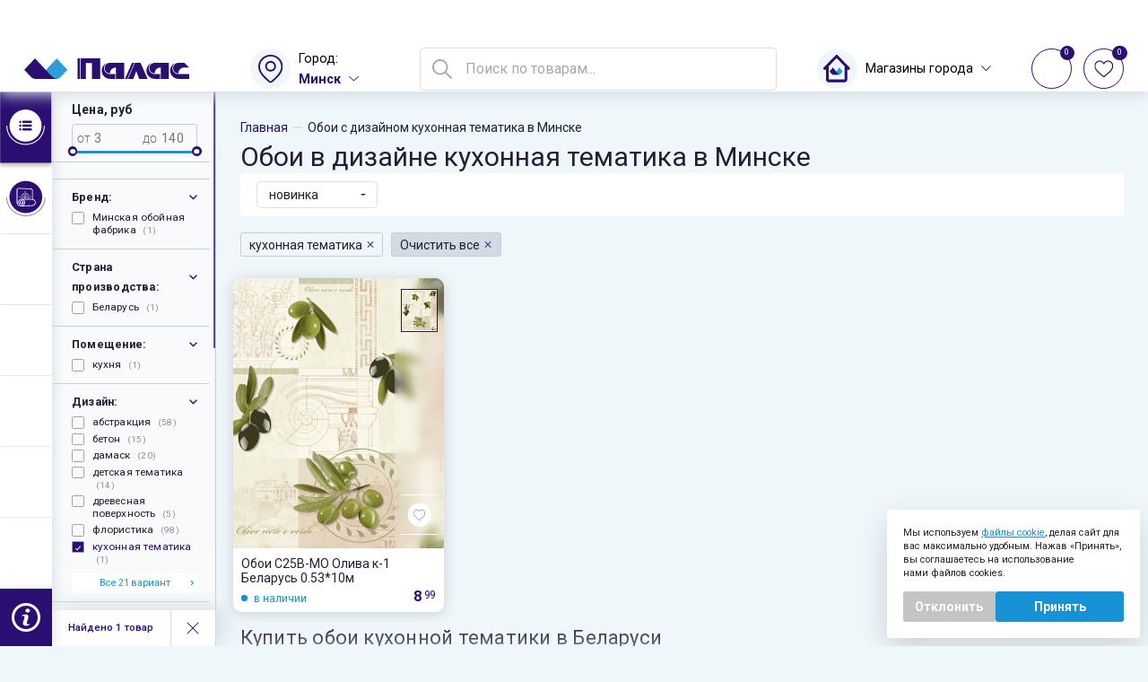

--- FILE ---
content_type: text/html; charset=UTF-8
request_url: https://palas.by/oboi/dizajn-kukhonnaya-tematika/
body_size: 36435
content:
<!DOCTYPE html><html lang="ru" prefix="og: http://ogp.me/ns#"><head><meta charset="UTF-8"><title>Купить Обои с дизайном кухонная тематика в Минске</title><meta name="viewport" content="width=device-width,initial-scale=1"><!--[if IE]><meta http-equiv="X-UA-Compatible" content="IE = edge"><![endif]--><script data-skip-moving="true"> if (/MSIE 9/i.test(navigator.userAgent) || /rv:11.0/i.test(navigator.userAgent) || /rv:10.0/i.test(navigator.userAgent)) {
 // document.body.className = "ie";
 window.location = '/ie.html';
 }
 </script><meta http-equiv="Content-Type" content="text/html; charset=UTF-8" /><meta name="robots" content="index, follow" /><meta name="description" content="Обои в дизайне кухонная тематика на стену в каталоге интернет-магазина «Палас» по доступной цене 🔹 Купить обои с дизайном кухонная тематика в Минске недорого с доставкой" /><link rel="canonical" href="https://palas.by/oboi/dizajn-kukhonnaya-tematika/" /><link rel="preload" href="/local/templates/palas/libs/libs.min.css" as="style" onload="this.onload=null;this.rel='stylesheet'"><noscript><link rel="stylesheet" href="/local/templates/palas/libs/libs.min.css"></noscript><script data-skip-moving="true">(function(w, d, n) {var cl = "bx-core";var ht = d.documentElement;var htc = ht ? ht.className : undefined;if (htc === undefined || htc.indexOf(cl) !== -1){return;}var ua = n.userAgent;if (/(iPad;)|(iPhone;)/i.test(ua)){cl += " bx-ios";}else if (/Windows/i.test(ua)){cl += ' bx-win';}else if (/Macintosh/i.test(ua)){cl += " bx-mac";}else if (/Linux/i.test(ua) && !/Android/i.test(ua)){cl += " bx-linux";}else if (/Android/i.test(ua)){cl += " bx-android";}cl += (/(ipad|iphone|android|mobile|touch)/i.test(ua) ? " bx-touch" : " bx-no-touch");cl += w.devicePixelRatio && w.devicePixelRatio >= 2? " bx-retina": " bx-no-retina";if (/AppleWebKit/.test(ua)){cl += " bx-chrome";}else if (/Opera/.test(ua)){cl += " bx-opera";}else if (/Firefox/.test(ua)){cl += " bx-firefox";}ht.className = htc ? htc + " " + cl : cl;})(window, document, navigator);</script><link href="/bitrix/js/ui/design-tokens/dist/ui.design-tokens.min.css?174549953223463" type="text/css" rel="stylesheet" /><link href="/bitrix/cache/css/s3/palas/page_23f7b7ff2f4b047b65d1ea254bf10b51/page_23f7b7ff2f4b047b65d1ea254bf10b51_v1.css?1764789967320952" type="text/css" rel="stylesheet" /><link href="/bitrix/cache/css/s3/palas/template_c813b6fb230c24ba2f500e34d6cafd0c/template_c813b6fb230c24ba2f500e34d6cafd0c_v1.css?176478996722059" type="text/css" data-template-style="true" rel="stylesheet" /><script type="extension/settings" data-extension="currency.currency-core">{"region":"by"}</script><link rel="preload" as="script" href="/local/templates/palas/libs/jquery.min.js"><script data-skip-moving="true" type="text/javascript" src="/local/templates/palas/libs/jquery.min.js"></script><link rel="preload" href="/local/templates/palas/fonts/roboto/light.woff2" as="font" crossorigin><link rel="preload" href="/local/templates/palas/fonts/roboto/regular.woff2" as="font" crossorigin><link rel="preload" href="/local/templates/palas/fonts/roboto/medium.woff2" as="font" crossorigin><link rel="preload" href="/local/templates/palas/fonts/roboto/bold.woff2" as="font" crossorigin><link rel="icon" type="image/x-icon" href="/local/templates/palas/img/favicon/favicon.ico" /><!-- dev2fun module opengraph --><meta property="og:title" content="Обои"/><meta property="og:description" content="Обои в дизайне кухонная тематика на стену в каталоге интернет-магазина «Палас» по доступной цене 🔹 Купить обои с дизайном кухонная тематика в Минске недорого с доставкой"/><meta property="og:url" content="https://palas.by/oboi/"/><meta property="og:type" content="website"/><meta property="og:site_name" content="Палас - сеть магазинов отделочных материалов."/><meta property="og:image" content="https://palas.by/upload/resize_cache/dev2fun_opengraph/033/320_320_1/6tajap59f39tbcfksq79u7p6g3sa9410.png"/><meta property="og:image:type" content="image/png"/><meta property="og:image:width" content="320"/><meta property="og:image:height" content="320"/><!-- /dev2fun module opengraph --><!-- Google Tag Manager --><script data-skip-moving="true">
var tagsHeadFlag = false;
 var initTagsHead = function() {
 if (tagsHeadFlag === false) {
 tagsHeadFlag = true;
(function(w,d,s,l,i){w[l]=w[l]||[];w[l].push({'gtm.start':
new Date().getTime(),event:'gtm.js'});var f=d.getElementsByTagName(s)[0],
j=d.createElement(s),dl=l!='dataLayer'?'&l='+l:'';j.async=true;j.src=
'https://www.googletagmanager.com/gtm.js?id='+i+dl;f.parentNode.insertBefore(j,f);
})(window,document,'script','dataLayer','GTM-W4H8DQR');
 }
 }

 $(document).one('scroll', initTagsHead);
 $(document).one('mousemove', initTagsHead);
 $(document).one('touchstart', initTagsHead);
 $(document).one('touchmove', initTagsHead);

</script><!-- End Google Tag Manager --></head><body class="with-banner _bx "
 data-sitedir="/"><!-- Google Tag Manager (noscript) --><noscript><iframe src="https://www.googletagmanager.com/ns.html?id=GTM-W4H8DQR"
height="0" width="0" style="display:none;visibility:hidden"></iframe></noscript><!-- End Google Tag Manager (noscript) --><header class="header"><div class="header-top js-header-top" x-data="{active:true}" :class="{'hide': !active, 'min' : isFavouriteScreenActive || isMenuScreenActive || isWatchedScreenActive || isRootScreenActive}"><a href="/payment-services/" aria-label="Халва"><picture><source srcset="/upload/iblock/81a/8torurwcpn7dgdq4062wg0dgsmaykxm3/2540kh102_1.png" media="(min-width: 1681px)"/><source srcset="/upload/iblock/16c/3x0o0p7im1us1627ky9excdzt49mr1ku/1680kh84_1.png" media="(min-width: 1025px)"/><source srcset="/upload/iblock/fd9/b93cpjba90hbp51aqrrr66qzum96ii05/1024kh82_1.png" media="(min-width: 801px)"/><source srcset="/upload/iblock/604/jmfgja24z78sekq85ua9321mex8v0ex2/800kh64_1.png" media="(min-width: 601px)"/><source srcset="/upload/iblock/e47/5ifroa6jg1wglcryttdhkip6qa2cer5y/600kh0_1.png" media="(min-width: 0px)"/><img alt="Халва"/></picture></a><div class="header-top__control js-header-top-close" onclick="setCoockie('isHeaderNotificationShowed_363120_1748014938', '1', 86400); $dispatch('notificationHide'); active=false"><svg class="icon" style="width:16px; height:16px;"><use xlink:href="/local/templates/palas/assets/images/sprite.svg#i-close"></use></svg></div></div><div class="header__burger closed"><span></span><span></span><span></span></div><a href="/" class="header__logo"><!-- <picture><img src="--><!--/img/global/logo.svg" alt="logo"></picture>--><svg width="1744" height="220" viewBox="0 0 436 55" fill="none" xmlns="http://www.w3.org/2000/svg"><g clip-path="url(#clip0)"><path opacity="0.9" fill-rule="evenodd" clip-rule="evenodd"
 d="M114.228 30.6804C108.405 36.9573 102.312 43.2405 96.4848 49.5111C92.207 54.117 87.8397 54.9393 82.1588 54.9109C64.4581 54.8219 45.2656 54.9232 27.5645 54.833C33.5461 53.8672 38.1676 51.1796 42.9904 46.3761L85.8951 0L114.228 30.6804Z"
 fill="#1792D4"/><path fill-rule="evenodd" clip-rule="evenodd"
 d="M0.00390625 30.6804C5.82664 36.9573 11.9209 43.2405 17.7472 49.5111C22.0262 54.117 26.3935 54.9393 32.0733 54.9109C49.7751 54.8219 68.9665 54.9232 86.6688 54.833C80.686 53.8672 76.0657 51.1796 71.2415 46.3761L28.3358 0L0.00390625 30.6804Z"
 fill="#2A0E72"/><path fill-rule="evenodd" clip-rule="evenodd"
 d="M407.489 40.2835L407.52 40.2823C407.512 40.0699 407.506 39.8562 407.506 39.6426C407.515 35.9426 408.868 32.3748 411.308 29.6164C413.748 26.858 417.105 25.101 420.743 24.679H435.896L423.351 11.9635H407.489V11.9721C403.773 11.9721 400.21 13.4635 397.583 16.1182C394.956 18.7728 393.481 22.3733 393.481 26.1276C393.481 29.8819 394.956 33.4824 397.583 36.137C400.21 38.7917 403.773 40.2831 407.489 40.2831V40.2835ZM407.489 54.711C402.327 54.7157 397.331 52.8656 393.395 49.4912C389.459 46.1168 386.838 41.438 386.001 36.2908C385.164 31.1436 386.165 25.8634 388.826 21.3935C391.487 16.9237 395.633 13.5554 400.525 11.8906C397.342 13.4757 394.783 16.1033 393.265 19.3455C391.748 22.5878 391.361 26.2537 392.168 29.7463C392.976 33.2389 394.929 36.3524 397.711 38.5797C400.493 40.8071 403.939 42.0172 407.489 42.0128L436 41.9868V54.7023H408.08C407.883 54.7074 407.687 54.711 407.489 54.711Z"
 fill="#2A0E72"/><path fill-rule="evenodd" clip-rule="evenodd"
 d="M344.769 40.2835L344.8 40.2823C344.792 40.0699 344.787 39.8562 344.787 39.6426C344.796 35.9426 346.149 32.3748 348.589 29.6164C351.029 26.858 354.387 25.101 358.024 24.679H360.561V54.7021H382.311V11.9635H344.769V11.9721C341.053 11.9721 337.49 13.4635 334.863 16.1182C332.236 18.7728 330.761 22.3733 330.761 26.1276C330.761 29.8819 332.236 33.4824 334.863 36.137C337.49 38.7917 341.053 40.2831 344.769 40.2831V40.2835ZM344.769 54.711C339.607 54.7154 334.612 52.865 330.676 49.4907C326.74 46.1163 324.119 41.4376 323.282 36.2906C322.445 31.1436 323.446 25.8636 326.107 21.3938C328.767 16.924 332.914 13.5557 337.805 11.8906C334.622 13.4757 332.063 16.1033 330.545 19.3455C329.028 22.5878 328.641 26.2537 329.448 29.7463C330.256 33.2389 332.209 36.3524 334.991 38.5797C337.773 40.8071 341.219 42.0172 344.769 42.0128L358.805 41.9868V54.7023H345.36C345.163 54.7074 344.967 54.711 344.769 54.711Z"
 fill="#2A0E72"/><path fill-rule="evenodd" clip-rule="evenodd"
 d="M226.553 40.2835L226.585 40.2823C226.576 40.0699 226.57 39.8562 226.57 39.6426C226.579 35.9427 227.932 32.3749 230.372 29.6165C232.812 26.858 236.169 25.101 239.807 24.679H242.345V54.7021H264.096V11.9635H226.553V11.9721C222.838 11.9721 219.275 13.4635 216.648 16.1182C214.021 18.7728 212.545 22.3733 212.545 26.1276C212.545 29.8819 214.021 33.4824 216.648 36.137C219.275 38.7917 222.838 40.2831 226.553 40.2831V40.2835ZM226.553 54.711C221.391 54.7157 216.396 52.8656 212.459 49.4912C208.523 46.1168 205.902 41.438 205.065 36.2908C204.228 31.1436 205.23 25.8634 207.89 21.3935C210.551 16.9237 214.698 13.5554 219.59 11.8906C216.406 13.4757 213.847 16.1033 212.329 19.3455C210.812 22.5878 210.425 26.2537 211.233 29.7463C212.04 33.2389 213.994 36.3524 216.776 38.5797C219.558 40.8071 223.004 42.0172 226.553 42.0128L240.588 41.9868V54.7023H227.145C226.948 54.7074 226.751 54.711 226.553 54.711Z"
 fill="#2A0E72"/><path fill-rule="evenodd" clip-rule="evenodd"
 d="M163.033 54.9119V12.7645H178.808V54.8304H200.88V0.0501822H184.173V0.0489772H154.855V0.0588644L148.997 0.00195312C148.997 0.163764 149.001 32.9538 149.006 54.9116L163.033 54.9119ZM147.283 54.9119V0.0504233H141.234V54.9119H147.283Z"
 fill="#2A0E72"/><path fill-rule="evenodd" clip-rule="evenodd"
 d="M326.091 54.8881H303.785L296.111 33.8454L288.434 54.8881H274.035L292.762 11.9395H307.32L326.091 54.8881ZM272.417 54.8881L291.144 11.9395H284.9L266.129 54.8881H272.417Z"
 fill="#2A0E72"/></g><defs><clipPath id="clip0"><rect width="436" height="54.9118" fill="white"/></clipPath></defs></svg></a><!--'start_frame_cache_geolocation'--><div id="city" class="header__info header__info--city _city js-city"><div class="header__info-head js-info-dropdown"><div class="header__info-icon"><img src="/local/templates/palas/img/svg/city.svg" alt=""></div><span class="header__info-name">Город:</span><span class="header__info-title hover-blue">Минск</span><button class="header__info-button"><svg class="icon icon-arrow-down "><use xlink:href="/local/templates/palas/img/svg/symbol/sprite.svg#arrow-down"></use></svg></button></div><ul class="header__info-dropdown"><li class="header__info-dropdown-row"><a class="js-regions header__block-info js-geo-city header__info-dropdown-title active" data-shop="" data-city="300662" data-name="Минск" href="javascript:void(0)" data-href="https://palas.by/oboi/filter/prop_42528-is-kukhonnaya-tematika/" tittle="Переход в карточку магазина Минск">
 Минск </a></li><li class="header__info-dropdown-row"><a class="js-regions header__block-info js-geo-city header__info-dropdown-title " data-shop="" data-city="345053" data-name="Брест" href="javascript:void(0)" data-href="https://palas.by/brest/oboi/filter/prop_42528-is-kukhonnaya-tematika/" tittle="Переход в карточку магазина Брест">
 Брест </a></li><li class="header__info-dropdown-row"><a class="js-regions header__block-info js-geo-city header__info-dropdown-title " data-shop="" data-city="345052" data-name="Витебск" href="javascript:void(0)" data-href="https://palas.by/vitebsk/oboi/filter/prop_42528-is-kukhonnaya-tematika/" tittle="Переход в карточку магазина Витебск">
 Витебск </a></li><li class="header__info-dropdown-row"><a class="js-regions header__block-info js-geo-city header__info-dropdown-title " data-shop="" data-city="300663" data-name="Гомель" href="javascript:void(0)" data-href="https://palas.by/gomel/oboi/filter/prop_42528-is-kukhonnaya-tematika/" tittle="Переход в карточку магазина Гомель">
 Гомель </a></li><li class="header__info-dropdown-row"><a class="js-regions header__block-info js-geo-city header__info-dropdown-title " data-shop="" data-city="345051" data-name="Могилёв" href="javascript:void(0)" data-href="https://palas.by/mogilyev/oboi/filter/prop_42528-is-kukhonnaya-tematika/" tittle="Переход в карточку магазина Могилёв">
 Могилёв </a></li></ul></div><div class="header__info"><div class="header__info-head js-info-dropdown"><div class="header__info-icon"><img src="/local/templates/palas/img/global/shop-palace.svg" alt=""></div><span class="header__info-name hover-blue">Магазины города</span><button class="header__info-button"><svg class="icon icon-arrow-down "><use xlink:href="/local/templates/palas/img/svg/symbol/sprite.svg#arrow-down"></use></svg></button></div><ul class="header__info-dropdown"><div style="display: none" id="geolocation" class="geolocation"><a id="geolocationChangeCity" class="geolocation__link" href="javascript:void(0);"><i class="fa fa-map-marker" aria-hidden="true"></i><span
 class="geolocation__value">Определение...</span></a></div><li class="header__info-dropdown-row"><div class="header__info-shop"><div class="header__info-shop-row"><div class="header__info-shop-icon"><img src="/local/templates/palas/img/svg/city.svg" alt=""></div><div class="header__info-shop-data"><a class="header__info-dropdown-title js-shop" data-city="300662" data-shop="105658"
 href="javascript:void(0)" data-href="/shops/ul-ostroshitskaya-14/" tittle="Переход в карточку магазина">ул. Острошицкая, 14</a></div></div><div class="header__info-shop-row"><div class="header__info-shop-icon"><img src="/local/templates/palas/img/global/clock-black.svg" alt=""></div><div class="header__info-shop-data"><div class="header__info-shop-text"><p>Пн-Пт: 10:00 - 20:00</p><p><span class="color">Сб:</span> 10:00 - 19:00</p><p><span class="color">Вс:</span> 10:00 - 18:00</p><p><span class="color">25 декабря:</span> 10:00 - 19:00</p><p><span class="color">31 декабря:</span> выходной</p></div></div></div><div class="header__info-shop-row"><div class="header__info-shop-icon"><img src="/local/templates/palas/img/global/phone-black.svg" alt=""></div><div class="header__info-shop-data"><div class="header__info-shop-text"><p><a href="tel:+375173112864">+ 375 17 311 28 64</a></p><p><a href="tel:+375173112863">+ 375 17 311 28 63</a></p><p><a href="tel:+375173112862">+ 375 17 311 28 62</a></p></div></div></div></div></li><li class="header__info-dropdown-row"><div class="header__info-shop"><div class="header__info-shop-row"><div class="header__info-shop-icon"><img src="/local/templates/palas/img/svg/city.svg" alt=""></div><div class="header__info-shop-data"><a class="header__info-dropdown-title js-shop" data-city="300662" data-shop="105977"
 href="javascript:void(0)" data-href="/shops/g-minsk-ul-permskaya-46/" tittle="Переход в карточку магазина">пр-т Дзержинского, 53</a></div></div><div class="header__info-shop-row"><div class="header__info-shop-icon"><img src="/local/templates/palas/img/global/clock-black.svg" alt=""></div><div class="header__info-shop-data"><div class="header__info-shop-text"><p>Пн-Сб: 10:00 - 20:00</p><p><span class="color">Вс:</span> 10:00 - 18:00</p><p><span class="color">31 декабря:</span> выходной</p></div></div></div><div class="header__info-shop-row"><div class="header__info-shop-icon"><img src="/local/templates/palas/img/global/phone-black.svg" alt=""></div><div class="header__info-shop-data"><div class="header__info-shop-text"><p><a href="tel:+375173558403">+375 17 355 84 03</a></p><p><a href="tel:+375173560597">+375 17 356 05 97</a></p></div></div></div></div></li><li class="header__info-dropdown-row"><div class="header__info-shop"><div class="header__info-shop-row"><div class="header__info-shop-icon"><img src="/local/templates/palas/img/svg/city.svg" alt=""></div><div class="header__info-shop-data"><a class="header__info-dropdown-title js-shop" data-city="300662" data-shop="105659"
 href="javascript:void(0)" data-href="/shops/g-minsk-ul-koshevogo-28/" tittle="Переход в карточку магазина">ул. Кошевого, 28</a></div></div><div class="header__info-shop-row"><div class="header__info-shop-icon"><img src="/local/templates/palas/img/global/clock-black.svg" alt=""></div><div class="header__info-shop-data"><div class="header__info-shop-text"><p>Пн-Пт: 10:00 - 20:00</p><p><span class="color">Сб:</span> 10:00 - 19:00</p><p><span class="color">Вс:</span> 10:00 - 18:00</p><p><span class="color">25 декабря:</span> 10:00 - 19:00</p><p><span class="color">31 декабря:</span> выходной</p></div></div></div><div class="header__info-shop-row"><div class="header__info-shop-icon"><img src="/local/templates/palas/img/global/phone-black.svg" alt=""></div><div class="header__info-shop-data"><div class="header__info-shop-text"><p><a href="tel:+375173779087">+ 375 17 377 90 87</a></p><p><a href="tel:+375173979830">+ 375 17 397 98 30</a></p></div></div></div></div></li><li class="header__info-dropdown-row"><a class="header__info-shop-link" href="/shops/">Все магазины сети</a></li></ul></div><!--'end_frame_cache_geolocation'--><div id="title-search" class="header__search"><form class="search"><input class="js-search" id="smart-title-search-input" placeholder="Поиск по товарам..." type="search" name="q" value="" autocomplete="off" /><button type="submit" name="s" value="Поиск" disabled="disabled"><svg class="icon icon-magnifier "><use xlink:href="/local/templates/palas/img/svg/symbol/sprite.svg#magnifier"></use></svg></button><span id="title-search_preloader_item"></span></form></div><div class="header__lc"><a id="viewed_badge" class="icon-link js-favorite-resize added" href="javascript:void(0)"
 data-href="/ajax/visited.php" data-count="0"><svg class="icon icon-eye"><use xlink:href="/local/templates/palas/img/svg/symbol/sprite.svg?v=0.1#eye"></use></svg><span>Просмотренное</span></a><a id="favorite_badge" class="icon-link js-favorite-resize added" data-href="/ajax/favorites.php"
 href="javascript:void(0)" data-count="0"><svg class="icon icon-heart-stroke"><use xlink:href="/local/templates/palas/img/svg/symbol/sprite.svg#heart-stroke"></use></svg><span>Избранное</span></a></div><div class="header__search-button js-open-search"><svg class="icon icon-magnifier "><use xlink:href="/local/templates/palas/img/svg/symbol/sprite.svg#magnifier"></use></svg><svg class="icon icon-cross-light hidden"><use xlink:href="/local/templates/palas/img/svg/symbol/sprite.svg#cross-light"></use></svg></div><!--Виджет корзины--><!--/Виджет корзины--><div class="header-contacts__dropdown"></div></header><aside class="aside-wide aside-wide--catalog aside-wide--small-menu "><div class="nav-menu__wrap"><div class="nav-menu__container"><nav class="nav-menu"><div class="nav-menu__item"><div class="nav-menu__btn js-menu-first"><span>Каталог </span><div class="nav-menu__item-img"><svg class="icon icon-basket "><use xlink:href="/local/templates/palas/img/svg/symbol/sprite.svg#basket"></use></svg></div></div><div class="nav-menu__close js-close-menu"></div></div><a href="/oboi/" class="nav-menu__item current text-purple"><div class="nav-menu__item-img"><svg class="icon icon-wallpaper "><use xlink:href="/local/templates/palas/img/svg/symbol/sprite.svg#wallpaper"></use></svg></div><div class="nav-menu__item-text">Обои <div class="nav-menu__item-arrow"><svg class="icon icon-arrow-right "><use xlink:href="/local/templates/palas/img/svg/symbol/sprite.svg#arrow-right"></use></svg></div></div><div class="nav-menu__item-hover"><img class="lazy" width="820" height="125" data-src="/upload/uf/050/wallpaper.png"
 alt=""></div></a><a href="/parket/" class="nav-menu__item "><div class="nav-menu__item-img"><svg class="icon icon-parquet "><use xlink:href="/local/templates/palas/img/svg/symbol/sprite.svg?q=w#parquet"></use></svg></div><div class="nav-menu__item-text">Паркет <div class="nav-menu__item-arrow"><svg class="icon icon-arrow-right "><use xlink:href="/local/templates/palas/img/svg/symbol/sprite.svg#arrow-right"></use></svg></div></div><div class="nav-menu__item-hover"><img width="820" height="125" class="lazy" data-src="/upload/uf/049/parquet.png" alt="menu"></div></a><a href="/laminat/" class="nav-menu__item custom-icon"><div class="nav-menu__item-img"><svg class="icon icon-laminate "><use xlink:href="/local/templates/palas/img/svg/symbol/sprite.svg?q=w#laminate"></use></svg></div><div class="nav-menu__item-text">Ламинат <div class="nav-menu__item-arrow"><svg class="icon icon-arrow-right "><use xlink:href="/local/templates/palas/img/svg/symbol/sprite.svg#arrow-right"></use></svg></div></div><div class="nav-menu__item-hover"><img width="820" height="125" class="lazy" data-src="/upload/uf/075/laminate.png" alt="menu"></div></a><a href="/linoleum/" class="nav-menu__item "><div class="nav-menu__item-img"><svg class="icon icon-linoleum "><use xlink:href="/local/templates/palas/img/svg/symbol/sprite.svg?q=w#linoleum"></use></svg></div><div class="nav-menu__item-text">Линолеум <div class="nav-menu__item-arrow"><svg class="icon icon-arrow-right "><use xlink:href="/local/templates/palas/img/svg/symbol/sprite.svg#arrow-right"></use></svg></div></div><div class="nav-menu__item-hover"><img width="820" height="125" class="lazy" data-src="/upload/uf/6ce/linoleum.png" alt="menu"></div></a><a href="/kovry/" class="nav-menu__item text-purple"><div class="nav-menu__item-img"><svg class="icon icon-carpet "><use xlink:href="/local/templates/palas/img/svg/symbol/sprite.svg?q=w#carpet"></use></svg></div><div class="nav-menu__item-text">Ковры <div class="nav-menu__item-arrow"><svg class="icon icon-arrow-right "><use xlink:href="/local/templates/palas/img/svg/symbol/sprite.svg#arrow-right"></use></svg></div></div><div class="nav-menu__item-hover"><img width="820" height="125" class="lazy" data-src="/upload/uf/c58/carpet.png" alt="menu"></div></a><a href="/kovrovye-pokrytiya/" class="nav-menu__item "><div class="nav-menu__item-img"><svg class="icon icon-carpet-floor "><use xlink:href="/local/templates/palas/img/svg/symbol/sprite.svg?q=w#carpet-floor"></use></svg></div><div class="nav-menu__item-text">Ковровые покрытия <div class="nav-menu__item-arrow"><svg class="icon icon-arrow-right "><use xlink:href="/local/templates/palas/img/svg/symbol/sprite.svg#arrow-right"></use></svg></div></div><div class="nav-menu__item-hover"><img width="820" height="125" class="lazy" data-src="/upload/uf/ac1/carpet_floor.png" alt="menu"></div></a></nav><div class="nav-menu__item-inner js-menu "><div class="nav-menu__item-back js-menu-back">Каталог товаров
 <div class="nav-menu__item-arrow"><svg class="icon icon-arrow-right "><use xlink:href="/local/templates/palas/img/svg/symbol/sprite.svg#arrow-right"></use></svg></div></div><ul class="js-scroll-y"><li 
 class="js-menu-second
 "

 data-group="0" 
 data-id="1118" 
 data-href="/ajax/nav-menu-ajax.php?section_id=1118"
 ><a href="javascript:void(0)">Декор <div class="nav-menu__item-arrow"><svg class="icon icon-arrow-right "><use xlink:href="/local/templates/palas/img/svg/symbol/sprite.svg#arrow-right"></use></svg></div></a></li><li 
 class="js-menu-second
 "

 data-group="9" 
 data-id="212" 
 data-href="/ajax/nav-menu-ajax.php?section_id=212"
 ><a href="javascript:void(0)">Напольные покрытия <div class="nav-menu__item-arrow"><svg class="icon icon-arrow-right "><use xlink:href="/local/templates/palas/img/svg/symbol/sprite.svg#arrow-right"></use></svg></div></a></li><li 
 class="js-menu-second
 "

 data-group="23" 
 data-id="2560" 
 data-href="/ajax/nav-menu-ajax.php?section_id=2560"
 ><a href="javascript:void(0)">Инструмент <div class="nav-menu__item-arrow"><svg class="icon icon-arrow-right "><use xlink:href="/local/templates/palas/img/svg/symbol/sprite.svg#arrow-right"></use></svg></div></a></li><li 
 class="js-menu-second
 "

 data-group="129" 
 data-id="2701" 
 data-href="/ajax/nav-menu-ajax.php?section_id=2701"
 ><a href="javascript:void(0)">Краски <div class="nav-menu__item-arrow"><svg class="icon icon-arrow-right "><use xlink:href="/local/templates/palas/img/svg/symbol/sprite.svg#arrow-right"></use></svg></div></a></li><li 
 class="js-menu-second
 "

 data-group="170" 
 data-id="3820" 
 data-href="/ajax/nav-menu-ajax.php?section_id=3820"
 ><a href="javascript:void(0)">Крепеж <div class="nav-menu__item-arrow"><svg class="icon icon-arrow-right "><use xlink:href="/local/templates/palas/img/svg/symbol/sprite.svg#arrow-right"></use></svg></div></a></li><li 
 class="js-menu-second
 "

 data-group="186" 
 data-id="3348" 
 data-href="/ajax/nav-menu-ajax.php?section_id=3348"
 ><a href="javascript:void(0)">Освещение <div class="nav-menu__item-arrow"><svg class="icon icon-arrow-right "><use xlink:href="/local/templates/palas/img/svg/symbol/sprite.svg#arrow-right"></use></svg></div></a></li><li 
 class="js-menu-second
 "

 data-group="197" 
 data-id="4071" 
 data-href="/ajax/nav-menu-ajax.php?section_id=4071"
 ><a href="javascript:void(0)">Строительные смеси <div class="nav-menu__item-arrow"><svg class="icon icon-arrow-right "><use xlink:href="/local/templates/palas/img/svg/symbol/sprite.svg#arrow-right"></use></svg></div></a></li></ul></div><div class="nav-menu__content " ><div class="nav-menu__content-close js-close-inner-menu"><svg class="icon icon-cross-light "><use xlink:href="/local/templates/palas/img/svg/symbol/sprite.svg#cross-light"></use></svg></div></div><button class="nav-menu__btn-footer js-footer-switch"><div class="nav-menu__btn-footer-icon"><img class="icon" src="/local/templates/palas/img/global/i.png" alt=""></div></button> <div class="nav-menu__content "></div></div></div><form id="smartfilter" name="_form" class="filter-left"
 action="/oboi/filter/prop_42528-is-kukhonnaya-tematika/" method="get"><div class="filter-left__main js-scroll-y"><div class="filter-left__close js-filter-open"><svg class="icon icon-cross-light "><use xlink:href="/local/templates/palas/img/svg/symbol/sprite.svg#cross-light"></use></svg></div><input type='hidden' value="0" id='js-unbind-scroll' /><div class="filter-left__group lowercase"><div class="filter-left__group-tittle"><div class="filter-left__group-result" style="display:none;">(всего <span id="modef_num">1</span>)</div>
 Цена, руб
 </div><div class="filter-left__group-content" ><div id="price_d67d8ab4f4c10bf22aa353e27879133c" class="slider-ui"><div class="slider-ui__text"><div class="slider-ui__input num--inset">от
 <input class="min-price"
 id="arrFilterCatalog_P39_MIN"
 name="arrFilterCatalog_P39_MIN"
 data-input="input-min"
 type="text"
 value=""
 placeholder="3"
 onkeyup="smartFilter.keyup(this)"></div><div class="slider-ui__input num--inset">до
 <input
 class="max-price"
 type="text"
 name="arrFilterCatalog_P39_MAX"
 id="arrFilterCatalog_P39_MAX"
 placeholder="140"
 value=""
 onkeyup="smartFilter.keyup(this)"
 data-input="input-max"></div></div><div class="slider-ui__line"
 data-min="3"
 data-max="140"
 data-step="1"></div></div></div></div><div class="bx-filter-parameters-box bx-active"><span class="bx-filter-container-modef" style="display: none"></span><div class="filter-left__group filter-group--slider js-acc"><div class="filter-left__group-content js-acc-dd" ><ul id="ul_c52f1bd66cc19d05628bd8bf27af3ad6"><li data-role="label_arrFilterCatalog_254_3670294940" class="disabled" data-js-mobile='disabled'><label for="arrFilterCatalog_254_3670294940"><input
 type="checkbox"
 value="Y"
 name="arrFilterCatalog_254_3670294940"
 id="arrFilterCatalog_254_3670294940"
 onclick="smartFilter.click(this)"
 title="Акция"
 /><div class="checkbox"></div><span class="filter-left__group-text">Скидки</span></label></li></ul><div id="still_c52f1bd66cc19d05628bd8bf27af3ad6"
 class="filter-left__group-btn-wrap disabled"><div class="filter-left__group-popup columns-3"><ul><li data-role="double_label_arrFilterCatalog_254_3670294940" class=" disabled"><label for="arrFilterCatalog_254_3670294940"><input
 type="checkbox"
 value="Y"
 name="arrFilterCatalog_254_3670294940"
 id="double_arrFilterCatalog_254_3670294940"
 onclick="smartFilter.click(this)"
 /><div class="checkbox"></div><span class="filter-left__group-text">Акция</span></label></li></ul></div><button class="filter-left__group-btn js-filter-popup"><div class="filter-left__group-btn-text"><span class="show">Все</span><span
 class="hide">Скрыть</span><span
 id="count_value_c52f1bd66cc19d05628bd8bf27af3ad6">0</span>вариантов </div></button></div></div></div></div><div class="bx-filter-parameters-box bx-active"><span class="bx-filter-container-modef" style="display: none"></span><div class="filter-left__group js-acc "><div class="filter-left__group-tittle"><div class="filter-left__group-tittle-group js-acc-btn open">Бренд:
 <div class="filter-left__group-arrow"><svg class="icon icon-arrow-up "><use xlink:href="/local/templates/palas/img/svg/symbol/sprite.svg#arrow-up"></use></svg></div></div></div><div class="filter-left__group-content js-acc-dd" ><ul id="ul_3d8e28caf901313a554cebc7d32e67e5"><li data-role="label_arrFilterCatalog_843_1057788624" class="disabled" data-js-mobile='disabled'><label for="arrFilterCatalog_843_1057788624"><input
 type="checkbox"
 value="Y"
 name="arrFilterCatalog_843_1057788624"
 id="arrFilterCatalog_843_1057788624"
 onclick="smartFilter.click(this)"
 title="Erismann"
 /><div class="checkbox"></div><span class="filter-left__group-text">Erismann&nbsp;<span data-role="count_arrFilterCatalog_843_1057788624"class="filter-left__group-count">0</span></span></label></li><li data-role="label_arrFilterCatalog_843_41838182" class="disabled" data-js-mobile='disabled'><label for="arrFilterCatalog_843_41838182"><input
 type="checkbox"
 value="Y"
 name="arrFilterCatalog_843_41838182"
 id="arrFilterCatalog_843_41838182"
 onclick="smartFilter.click(this)"
 title="Euro Decor"
 /><div class="checkbox"></div><span class="filter-left__group-text">Euro Decor&nbsp;<span data-role="count_arrFilterCatalog_843_41838182"class="filter-left__group-count">0</span></span></label></li><li data-role="label_arrFilterCatalog_843_3436252579" class="disabled" data-js-mobile='disabled'><label for="arrFilterCatalog_843_3436252579"><input
 type="checkbox"
 value="Y"
 name="arrFilterCatalog_843_3436252579"
 id="arrFilterCatalog_843_3436252579"
 onclick="smartFilter.click(this)"
 title="IDECO"
 /><div class="checkbox"></div><span class="filter-left__group-text">IDECO&nbsp;<span data-role="count_arrFilterCatalog_843_3436252579"class="filter-left__group-count">0</span></span></label></li><li data-role="label_arrFilterCatalog_843_2813876192" class="disabled" data-js-mobile='disabled'><label for="arrFilterCatalog_843_2813876192"><input
 type="checkbox"
 value="Y"
 name="arrFilterCatalog_843_2813876192"
 id="arrFilterCatalog_843_2813876192"
 onclick="smartFilter.click(this)"
 title="Ornamy"
 /><div class="checkbox"></div><span class="filter-left__group-text">Ornamy&nbsp;<span data-role="count_arrFilterCatalog_843_2813876192"class="filter-left__group-count">0</span></span></label></li><li data-role="label_arrFilterCatalog_843_1794117987" class="disabled" data-js-mobile='disabled'><label for="arrFilterCatalog_843_1794117987"><input
 type="checkbox"
 value="Y"
 name="arrFilterCatalog_843_1794117987"
 id="arrFilterCatalog_843_1794117987"
 onclick="smartFilter.click(this)"
 title="RASCH"
 /><div class="checkbox"></div><span class="filter-left__group-text">RASCH&nbsp;<span data-role="count_arrFilterCatalog_843_1794117987"class="filter-left__group-count">0</span></span></label></li><li data-role="label_arrFilterCatalog_843_3688789322" class="disabled" data-js-mobile='disabled'><label for="arrFilterCatalog_843_3688789322"><input
 type="checkbox"
 value="Y"
 name="arrFilterCatalog_843_3688789322"
 id="arrFilterCatalog_843_3688789322"
 onclick="smartFilter.click(this)"
 title="Артекс"
 /><div class="checkbox"></div><span class="filter-left__group-text">Артекс&nbsp;<span data-role="count_arrFilterCatalog_843_3688789322"class="filter-left__group-count">0</span></span></label></li><li data-role="label_arrFilterCatalog_843_698418191" class="disabled" data-js-mobile='disabled'><label for="arrFilterCatalog_843_698418191"><input
 type="checkbox"
 value="Y"
 name="arrFilterCatalog_843_698418191"
 id="arrFilterCatalog_843_698418191"
 onclick="smartFilter.click(this)"
 title="ГОМЕЛЬОБОИ"
 /><div class="checkbox"></div><span class="filter-left__group-text">ГОМЕЛЬОБОИ&nbsp;<span data-role="count_arrFilterCatalog_843_698418191"class="filter-left__group-count">0</span></span></label></li><li data-role="label_arrFilterCatalog_843_1446413887" class="disabled" data-js-mobile='disabled'><label for="arrFilterCatalog_843_1446413887"><input
 type="checkbox"
 value="Y"
 name="arrFilterCatalog_843_1446413887"
 id="arrFilterCatalog_843_1446413887"
 onclick="smartFilter.click(this)"
 title="Грандеко Раш"
 /><div class="checkbox"></div><span class="filter-left__group-text">Грандеко Раш&nbsp;<span data-role="count_arrFilterCatalog_843_1446413887"class="filter-left__group-count">0</span></span></label></li><li data-role="label_arrFilterCatalog_843_1394854192" class="disabled" data-js-mobile='disabled'><label for="arrFilterCatalog_843_1394854192"><input
 type="checkbox"
 value="Y"
 name="arrFilterCatalog_843_1394854192"
 id="arrFilterCatalog_843_1394854192"
 onclick="smartFilter.click(this)"
 title="МаксДекор"
 /><div class="checkbox"></div><span class="filter-left__group-text">МаксДекор&nbsp;<span data-role="count_arrFilterCatalog_843_1394854192"class="filter-left__group-count">0</span></span></label></li><li data-role="label_arrFilterCatalog_843_3781602430" class="disabled" data-js-mobile='disabled'><label for="arrFilterCatalog_843_3781602430"><input
 type="checkbox"
 value="Y"
 name="arrFilterCatalog_843_3781602430"
 id="arrFilterCatalog_843_3781602430"
 onclick="smartFilter.click(this)"
 title="Малекс"
 /><div class="checkbox"></div><span class="filter-left__group-text">Малекс&nbsp;<span data-role="count_arrFilterCatalog_843_3781602430"class="filter-left__group-count">0</span></span></label></li><li data-role="label_arrFilterCatalog_843_2704596824" data-js-mobile='show'><label for="arrFilterCatalog_843_2704596824"><input
 type="checkbox"
 value="Y"
 name="arrFilterCatalog_843_2704596824"
 id="arrFilterCatalog_843_2704596824"
 onclick="smartFilter.click(this)"
 title="Минская обойная фабрика"
 /><div class="checkbox"></div><span class="filter-left__group-text">Минская обойная фабрика&nbsp;<span data-role="count_arrFilterCatalog_843_2704596824"class="filter-left__group-count">1</span></span></label></li><li data-role="label_arrFilterCatalog_843_2268106888" class="disabled" data-js-mobile='disabled'><label for="arrFilterCatalog_843_2268106888"><input
 type="checkbox"
 value="Y"
 name="arrFilterCatalog_843_2268106888"
 id="arrFilterCatalog_843_2268106888"
 onclick="smartFilter.click(this)"
 title="Московская Обойная Фабрика"
 /><div class="checkbox"></div><span class="filter-left__group-text">Московская Обойная Фабрика&nbsp;<span data-role="count_arrFilterCatalog_843_2268106888"class="filter-left__group-count">0</span></span></label></li><li data-role="label_arrFilterCatalog_843_3800988010" class="disabled" data-js-mobile='disabled'><label for="arrFilterCatalog_843_3800988010"><input
 type="checkbox"
 value="Y"
 name="arrFilterCatalog_843_3800988010"
 id="arrFilterCatalog_843_3800988010"
 onclick="smartFilter.click(this)"
 title="Палитра"
 /><div class="checkbox"></div><span class="filter-left__group-text">Палитра&nbsp;<span data-role="count_arrFilterCatalog_843_3800988010"class="filter-left__group-count">0</span></span></label></li><li data-role="label_arrFilterCatalog_843_2672619940" class="disabled" data-js-mobile='disabled'><label for="arrFilterCatalog_843_2672619940"><input
 type="checkbox"
 value="Y"
 name="arrFilterCatalog_843_2672619940"
 id="arrFilterCatalog_843_2672619940"
 onclick="smartFilter.click(this)"
 title="Эрисманн"
 /><div class="checkbox"></div><span class="filter-left__group-text">Эрисманн&nbsp;<span data-role="count_arrFilterCatalog_843_2672619940"class="filter-left__group-count">0</span></span></label></li></ul><div id="still_3d8e28caf901313a554cebc7d32e67e5"
 class="filter-left__group-btn-wrap disabled"><div class="filter-left__group-popup columns-3"><ul><li data-role="double_label_arrFilterCatalog_843_1057788624" class=" disabled"><label for="arrFilterCatalog_843_1057788624"><input
 type="checkbox"
 value="Y"
 name="arrFilterCatalog_843_1057788624"
 id="double_arrFilterCatalog_843_1057788624"
 onclick="smartFilter.click(this)"
 /><div class="checkbox"></div><span class="filter-left__group-text">Erismann&nbsp;<span data-role="double_count_arrFilterCatalog_843_1057788624" class="filter-left__group-count">0</span></span></label></li><li data-role="double_label_arrFilterCatalog_843_41838182" class=" disabled"><label for="arrFilterCatalog_843_41838182"><input
 type="checkbox"
 value="Y"
 name="arrFilterCatalog_843_41838182"
 id="double_arrFilterCatalog_843_41838182"
 onclick="smartFilter.click(this)"
 /><div class="checkbox"></div><span class="filter-left__group-text">Euro Decor&nbsp;<span data-role="double_count_arrFilterCatalog_843_41838182" class="filter-left__group-count">0</span></span></label></li><li data-role="double_label_arrFilterCatalog_843_3436252579" class=" disabled"><label for="arrFilterCatalog_843_3436252579"><input
 type="checkbox"
 value="Y"
 name="arrFilterCatalog_843_3436252579"
 id="double_arrFilterCatalog_843_3436252579"
 onclick="smartFilter.click(this)"
 /><div class="checkbox"></div><span class="filter-left__group-text">IDECO&nbsp;<span data-role="double_count_arrFilterCatalog_843_3436252579" class="filter-left__group-count">0</span></span></label></li><li data-role="double_label_arrFilterCatalog_843_2813876192" class=" disabled"><label for="arrFilterCatalog_843_2813876192"><input
 type="checkbox"
 value="Y"
 name="arrFilterCatalog_843_2813876192"
 id="double_arrFilterCatalog_843_2813876192"
 onclick="smartFilter.click(this)"
 /><div class="checkbox"></div><span class="filter-left__group-text">Ornamy&nbsp;<span data-role="double_count_arrFilterCatalog_843_2813876192" class="filter-left__group-count">0</span></span></label></li><li data-role="double_label_arrFilterCatalog_843_1794117987" class=" disabled"><label for="arrFilterCatalog_843_1794117987"><input
 type="checkbox"
 value="Y"
 name="arrFilterCatalog_843_1794117987"
 id="double_arrFilterCatalog_843_1794117987"
 onclick="smartFilter.click(this)"
 /><div class="checkbox"></div><span class="filter-left__group-text">RASCH&nbsp;<span data-role="double_count_arrFilterCatalog_843_1794117987" class="filter-left__group-count">0</span></span></label></li><li data-role="double_label_arrFilterCatalog_843_3688789322" class=" disabled"><label for="arrFilterCatalog_843_3688789322"><input
 type="checkbox"
 value="Y"
 name="arrFilterCatalog_843_3688789322"
 id="double_arrFilterCatalog_843_3688789322"
 onclick="smartFilter.click(this)"
 /><div class="checkbox"></div><span class="filter-left__group-text">Артекс&nbsp;<span data-role="double_count_arrFilterCatalog_843_3688789322" class="filter-left__group-count">0</span></span></label></li><li data-role="double_label_arrFilterCatalog_843_698418191" class=" disabled"><label for="arrFilterCatalog_843_698418191"><input
 type="checkbox"
 value="Y"
 name="arrFilterCatalog_843_698418191"
 id="double_arrFilterCatalog_843_698418191"
 onclick="smartFilter.click(this)"
 /><div class="checkbox"></div><span class="filter-left__group-text">ГОМЕЛЬОБОИ&nbsp;<span data-role="double_count_arrFilterCatalog_843_698418191" class="filter-left__group-count">0</span></span></label></li><li data-role="double_label_arrFilterCatalog_843_1446413887" class=" disabled"><label for="arrFilterCatalog_843_1446413887"><input
 type="checkbox"
 value="Y"
 name="arrFilterCatalog_843_1446413887"
 id="double_arrFilterCatalog_843_1446413887"
 onclick="smartFilter.click(this)"
 /><div class="checkbox"></div><span class="filter-left__group-text">Грандеко Раш&nbsp;<span data-role="double_count_arrFilterCatalog_843_1446413887" class="filter-left__group-count">0</span></span></label></li><li data-role="double_label_arrFilterCatalog_843_1394854192" class=" disabled"><label for="arrFilterCatalog_843_1394854192"><input
 type="checkbox"
 value="Y"
 name="arrFilterCatalog_843_1394854192"
 id="double_arrFilterCatalog_843_1394854192"
 onclick="smartFilter.click(this)"
 /><div class="checkbox"></div><span class="filter-left__group-text">МаксДекор&nbsp;<span data-role="double_count_arrFilterCatalog_843_1394854192" class="filter-left__group-count">0</span></span></label></li><li data-role="double_label_arrFilterCatalog_843_3781602430" class=" disabled"><label for="arrFilterCatalog_843_3781602430"><input
 type="checkbox"
 value="Y"
 name="arrFilterCatalog_843_3781602430"
 id="double_arrFilterCatalog_843_3781602430"
 onclick="smartFilter.click(this)"
 /><div class="checkbox"></div><span class="filter-left__group-text">Малекс&nbsp;<span data-role="double_count_arrFilterCatalog_843_3781602430" class="filter-left__group-count">0</span></span></label></li><li data-role="double_label_arrFilterCatalog_843_2704596824" class="li--hidden "><label for="arrFilterCatalog_843_2704596824"><input
 type="checkbox"
 value="Y"
 name="arrFilterCatalog_843_2704596824"
 id="double_arrFilterCatalog_843_2704596824"
 onclick="smartFilter.click(this)"
 /><div class="checkbox"></div><span class="filter-left__group-text">Минская обойная фабрика&nbsp;<span data-role="double_count_arrFilterCatalog_843_2704596824" class="filter-left__group-count">1</span></span></label></li><li data-role="double_label_arrFilterCatalog_843_2268106888" class=" disabled"><label for="arrFilterCatalog_843_2268106888"><input
 type="checkbox"
 value="Y"
 name="arrFilterCatalog_843_2268106888"
 id="double_arrFilterCatalog_843_2268106888"
 onclick="smartFilter.click(this)"
 /><div class="checkbox"></div><span class="filter-left__group-text">Московская Обойная Фабрика&nbsp;<span data-role="double_count_arrFilterCatalog_843_2268106888" class="filter-left__group-count">0</span></span></label></li><li data-role="double_label_arrFilterCatalog_843_3800988010" class=" disabled"><label for="arrFilterCatalog_843_3800988010"><input
 type="checkbox"
 value="Y"
 name="arrFilterCatalog_843_3800988010"
 id="double_arrFilterCatalog_843_3800988010"
 onclick="smartFilter.click(this)"
 /><div class="checkbox"></div><span class="filter-left__group-text">Палитра&nbsp;<span data-role="double_count_arrFilterCatalog_843_3800988010" class="filter-left__group-count">0</span></span></label></li><li data-role="double_label_arrFilterCatalog_843_2672619940" class=" disabled"><label for="arrFilterCatalog_843_2672619940"><input
 type="checkbox"
 value="Y"
 name="arrFilterCatalog_843_2672619940"
 id="double_arrFilterCatalog_843_2672619940"
 onclick="smartFilter.click(this)"
 /><div class="checkbox"></div><span class="filter-left__group-text">Эрисманн&nbsp;<span data-role="double_count_arrFilterCatalog_843_2672619940" class="filter-left__group-count">0</span></span></label></li></ul></div><button class="filter-left__group-btn js-filter-popup"><div class="filter-left__group-btn-text"><span class="show">Все</span><span
 class="hide">Скрыть</span><span
 id="count_value_3d8e28caf901313a554cebc7d32e67e5">1</span>вариант </div></button></div></div></div></div><div class="bx-filter-parameters-box bx-active"><span class="bx-filter-container-modef" style="display: none"></span><div class="filter-left__group js-acc "><div class="filter-left__group-tittle"><div class="filter-left__group-tittle-group js-acc-btn open">Страна производства:
 <div class="filter-left__group-arrow"><svg class="icon icon-arrow-up "><use xlink:href="/local/templates/palas/img/svg/symbol/sprite.svg#arrow-up"></use></svg></div></div></div><div class="filter-left__group-content js-acc-dd" ><ul id="ul_a2557a7b2e94197ff767970b67041697"><li data-role="label_arrFilterCatalog_189_1274228955" data-js-mobile='show'><label for="arrFilterCatalog_189_1274228955"><input
 type="checkbox"
 value="Y"
 name="arrFilterCatalog_189_1274228955"
 id="arrFilterCatalog_189_1274228955"
 onclick="smartFilter.click(this)"
 title="Беларусь"
 /><div class="checkbox"></div><span class="filter-left__group-text">Беларусь&nbsp;<span data-role="count_arrFilterCatalog_189_1274228955"class="filter-left__group-count">1</span></span></label></li><li data-role="label_arrFilterCatalog_189_3514420156" class="disabled" data-js-mobile='disabled'><label for="arrFilterCatalog_189_3514420156"><input
 type="checkbox"
 value="Y"
 name="arrFilterCatalog_189_3514420156"
 id="arrFilterCatalog_189_3514420156"
 onclick="smartFilter.click(this)"
 title="Бельгия"
 /><div class="checkbox"></div><span class="filter-left__group-text">Бельгия&nbsp;<span data-role="count_arrFilterCatalog_189_3514420156"class="filter-left__group-count">0</span></span></label></li><li data-role="label_arrFilterCatalog_189_2722915834" class="disabled" data-js-mobile='disabled'><label for="arrFilterCatalog_189_2722915834"><input
 type="checkbox"
 value="Y"
 name="arrFilterCatalog_189_2722915834"
 id="arrFilterCatalog_189_2722915834"
 onclick="smartFilter.click(this)"
 title="Германия"
 /><div class="checkbox"></div><span class="filter-left__group-text">Германия&nbsp;<span data-role="count_arrFilterCatalog_189_2722915834"class="filter-left__group-count">0</span></span></label></li><li data-role="label_arrFilterCatalog_189_1279395030" class="disabled" data-js-mobile='disabled'><label for="arrFilterCatalog_189_1279395030"><input
 type="checkbox"
 value="Y"
 name="arrFilterCatalog_189_1279395030"
 id="arrFilterCatalog_189_1279395030"
 onclick="smartFilter.click(this)"
 title="Россия"
 /><div class="checkbox"></div><span class="filter-left__group-text">Россия&nbsp;<span data-role="count_arrFilterCatalog_189_1279395030"class="filter-left__group-count">0</span></span></label></li><li data-role="label_arrFilterCatalog_189_3618150535" class="disabled" data-js-mobile='disabled'><label for="arrFilterCatalog_189_3618150535"><input
 type="checkbox"
 value="Y"
 name="arrFilterCatalog_189_3618150535"
 id="arrFilterCatalog_189_3618150535"
 onclick="smartFilter.click(this)"
 title="Узбекистан"
 /><div class="checkbox"></div><span class="filter-left__group-text">Узбекистан&nbsp;<span data-role="count_arrFilterCatalog_189_3618150535"class="filter-left__group-count">0</span></span></label></li></ul><div id="still_a2557a7b2e94197ff767970b67041697"
 class="filter-left__group-btn-wrap disabled"><div class="filter-left__group-popup columns-3"><ul><li data-role="double_label_arrFilterCatalog_189_1274228955" class="li--hidden "><label for="arrFilterCatalog_189_1274228955"><input
 type="checkbox"
 value="Y"
 name="arrFilterCatalog_189_1274228955"
 id="double_arrFilterCatalog_189_1274228955"
 onclick="smartFilter.click(this)"
 /><div class="checkbox"></div><span class="filter-left__group-text">Беларусь&nbsp;<span data-role="double_count_arrFilterCatalog_189_1274228955" class="filter-left__group-count">1</span></span></label></li><li data-role="double_label_arrFilterCatalog_189_3514420156" class=" disabled"><label for="arrFilterCatalog_189_3514420156"><input
 type="checkbox"
 value="Y"
 name="arrFilterCatalog_189_3514420156"
 id="double_arrFilterCatalog_189_3514420156"
 onclick="smartFilter.click(this)"
 /><div class="checkbox"></div><span class="filter-left__group-text">Бельгия&nbsp;<span data-role="double_count_arrFilterCatalog_189_3514420156" class="filter-left__group-count">0</span></span></label></li><li data-role="double_label_arrFilterCatalog_189_2722915834" class=" disabled"><label for="arrFilterCatalog_189_2722915834"><input
 type="checkbox"
 value="Y"
 name="arrFilterCatalog_189_2722915834"
 id="double_arrFilterCatalog_189_2722915834"
 onclick="smartFilter.click(this)"
 /><div class="checkbox"></div><span class="filter-left__group-text">Германия&nbsp;<span data-role="double_count_arrFilterCatalog_189_2722915834" class="filter-left__group-count">0</span></span></label></li><li data-role="double_label_arrFilterCatalog_189_1279395030" class=" disabled"><label for="arrFilterCatalog_189_1279395030"><input
 type="checkbox"
 value="Y"
 name="arrFilterCatalog_189_1279395030"
 id="double_arrFilterCatalog_189_1279395030"
 onclick="smartFilter.click(this)"
 /><div class="checkbox"></div><span class="filter-left__group-text">Россия&nbsp;<span data-role="double_count_arrFilterCatalog_189_1279395030" class="filter-left__group-count">0</span></span></label></li><li data-role="double_label_arrFilterCatalog_189_3618150535" class=" disabled"><label for="arrFilterCatalog_189_3618150535"><input
 type="checkbox"
 value="Y"
 name="arrFilterCatalog_189_3618150535"
 id="double_arrFilterCatalog_189_3618150535"
 onclick="smartFilter.click(this)"
 /><div class="checkbox"></div><span class="filter-left__group-text">Узбекистан&nbsp;<span data-role="double_count_arrFilterCatalog_189_3618150535" class="filter-left__group-count">0</span></span></label></li></ul></div><button class="filter-left__group-btn js-filter-popup"><div class="filter-left__group-btn-text"><span class="show">Все</span><span
 class="hide">Скрыть</span><span
 id="count_value_a2557a7b2e94197ff767970b67041697">1</span>вариант </div></button></div></div></div></div><div class="bx-filter-parameters-box bx-active"><span class="bx-filter-container-modef" style="display: none"></span><div class="filter-left__group js-acc lowercase"><div class="filter-left__group-tittle"><div class="filter-left__group-tittle-group js-acc-btn open">Помещение:
 <div class="filter-left__group-arrow"><svg class="icon icon-arrow-up "><use xlink:href="/local/templates/palas/img/svg/symbol/sprite.svg#arrow-up"></use></svg></div></div></div><div class="filter-left__group-content js-acc-dd" ><ul id="ul_48ab2f9b45957ab574cf005eb8a76760"><li data-role="label_arrFilterCatalog_624_1855670184" data-js-mobile='show'><label for="arrFilterCatalog_624_1855670184"><input
 type="checkbox"
 value="Y"
 name="arrFilterCatalog_624_1855670184"
 id="arrFilterCatalog_624_1855670184"
 onclick="smartFilter.click(this)"
 title="кухня"
 /><div class="checkbox"></div><span class="filter-left__group-text">кухня&nbsp;<span data-role="count_arrFilterCatalog_624_1855670184"class="filter-left__group-count">1</span></span></label></li><li data-role="label_arrFilterCatalog_624_2899685726" class="disabled" data-js-mobile='disabled'><label for="arrFilterCatalog_624_2899685726"><input
 type="checkbox"
 value="Y"
 name="arrFilterCatalog_624_2899685726"
 id="arrFilterCatalog_624_2899685726"
 onclick="smartFilter.click(this)"
 title="гостиная"
 /><div class="checkbox"></div><span class="filter-left__group-text">гостиная&nbsp;<span data-role="count_arrFilterCatalog_624_2899685726"class="filter-left__group-count">0</span></span></label></li><li data-role="label_arrFilterCatalog_624_3280758124" class="disabled" data-js-mobile='disabled'><label for="arrFilterCatalog_624_3280758124"><input
 type="checkbox"
 value="Y"
 name="arrFilterCatalog_624_3280758124"
 id="arrFilterCatalog_624_3280758124"
 onclick="smartFilter.click(this)"
 title="детская"
 /><div class="checkbox"></div><span class="filter-left__group-text">детская&nbsp;<span data-role="count_arrFilterCatalog_624_3280758124"class="filter-left__group-count">0</span></span></label></li><li data-role="label_arrFilterCatalog_624_2585450236" class="disabled" data-js-mobile='disabled'><label for="arrFilterCatalog_624_2585450236"><input
 type="checkbox"
 value="Y"
 name="arrFilterCatalog_624_2585450236"
 id="arrFilterCatalog_624_2585450236"
 onclick="smartFilter.click(this)"
 title="жилая комната"
 /><div class="checkbox"></div><span class="filter-left__group-text">жилая комната&nbsp;<span data-role="count_arrFilterCatalog_624_2585450236"class="filter-left__group-count">0</span></span></label></li><li data-role="label_arrFilterCatalog_624_1013624015" class="disabled" data-js-mobile='disabled'><label for="arrFilterCatalog_624_1013624015"><input
 type="checkbox"
 value="Y"
 name="arrFilterCatalog_624_1013624015"
 id="arrFilterCatalog_624_1013624015"
 onclick="smartFilter.click(this)"
 title="коридор"
 /><div class="checkbox"></div><span class="filter-left__group-text">коридор&nbsp;<span data-role="count_arrFilterCatalog_624_1013624015"class="filter-left__group-count">0</span></span></label></li><li data-role="label_arrFilterCatalog_624_1055898052" class="disabled" data-js-mobile='disabled'><label for="arrFilterCatalog_624_1055898052"><input
 type="checkbox"
 value="Y"
 name="arrFilterCatalog_624_1055898052"
 id="arrFilterCatalog_624_1055898052"
 onclick="smartFilter.click(this)"
 title="офис"
 /><div class="checkbox"></div><span class="filter-left__group-text">офис&nbsp;<span data-role="count_arrFilterCatalog_624_1055898052"class="filter-left__group-count">0</span></span></label></li><li data-role="label_arrFilterCatalog_624_429684542" class="disabled" data-js-mobile='disabled'><label for="arrFilterCatalog_624_429684542"><input
 type="checkbox"
 value="Y"
 name="arrFilterCatalog_624_429684542"
 id="arrFilterCatalog_624_429684542"
 onclick="smartFilter.click(this)"
 title="прихожая"
 /><div class="checkbox"></div><span class="filter-left__group-text">прихожая&nbsp;<span data-role="count_arrFilterCatalog_624_429684542"class="filter-left__group-count">0</span></span></label></li><li data-role="label_arrFilterCatalog_624_2157258372" class="disabled" data-js-mobile='disabled'><label for="arrFilterCatalog_624_2157258372"><input
 type="checkbox"
 value="Y"
 name="arrFilterCatalog_624_2157258372"
 id="arrFilterCatalog_624_2157258372"
 onclick="smartFilter.click(this)"
 title="спальня"
 /><div class="checkbox"></div><span class="filter-left__group-text">спальня&nbsp;<span data-role="count_arrFilterCatalog_624_2157258372"class="filter-left__group-count">0</span></span></label></li><li data-role="label_arrFilterCatalog_624_4153546258" class="disabled" data-js-mobile='disabled'><label for="arrFilterCatalog_624_4153546258"><input
 type="checkbox"
 value="Y"
 name="arrFilterCatalog_624_4153546258"
 id="arrFilterCatalog_624_4153546258"
 onclick="smartFilter.click(this)"
 title="универсальные"
 /><div class="checkbox"></div><span class="filter-left__group-text">универсальные&nbsp;<span data-role="count_arrFilterCatalog_624_4153546258"class="filter-left__group-count">0</span></span></label></li></ul><div id="still_48ab2f9b45957ab574cf005eb8a76760"
 class="filter-left__group-btn-wrap disabled"><div class="filter-left__group-popup columns-3"><ul><li data-role="double_label_arrFilterCatalog_624_1855670184" class="li--hidden "><label for="arrFilterCatalog_624_1855670184"><input
 type="checkbox"
 value="Y"
 name="arrFilterCatalog_624_1855670184"
 id="double_arrFilterCatalog_624_1855670184"
 onclick="smartFilter.click(this)"
 /><div class="checkbox"></div><span class="filter-left__group-text">кухня&nbsp;<span data-role="double_count_arrFilterCatalog_624_1855670184" class="filter-left__group-count">1</span></span></label></li><li data-role="double_label_arrFilterCatalog_624_2899685726" class=" disabled"><label for="arrFilterCatalog_624_2899685726"><input
 type="checkbox"
 value="Y"
 name="arrFilterCatalog_624_2899685726"
 id="double_arrFilterCatalog_624_2899685726"
 onclick="smartFilter.click(this)"
 /><div class="checkbox"></div><span class="filter-left__group-text">гостиная&nbsp;<span data-role="double_count_arrFilterCatalog_624_2899685726" class="filter-left__group-count">0</span></span></label></li><li data-role="double_label_arrFilterCatalog_624_3280758124" class=" disabled"><label for="arrFilterCatalog_624_3280758124"><input
 type="checkbox"
 value="Y"
 name="arrFilterCatalog_624_3280758124"
 id="double_arrFilterCatalog_624_3280758124"
 onclick="smartFilter.click(this)"
 /><div class="checkbox"></div><span class="filter-left__group-text">детская&nbsp;<span data-role="double_count_arrFilterCatalog_624_3280758124" class="filter-left__group-count">0</span></span></label></li><li data-role="double_label_arrFilterCatalog_624_2585450236" class=" disabled"><label for="arrFilterCatalog_624_2585450236"><input
 type="checkbox"
 value="Y"
 name="arrFilterCatalog_624_2585450236"
 id="double_arrFilterCatalog_624_2585450236"
 onclick="smartFilter.click(this)"
 /><div class="checkbox"></div><span class="filter-left__group-text">жилая комната&nbsp;<span data-role="double_count_arrFilterCatalog_624_2585450236" class="filter-left__group-count">0</span></span></label></li><li data-role="double_label_arrFilterCatalog_624_1013624015" class=" disabled"><label for="arrFilterCatalog_624_1013624015"><input
 type="checkbox"
 value="Y"
 name="arrFilterCatalog_624_1013624015"
 id="double_arrFilterCatalog_624_1013624015"
 onclick="smartFilter.click(this)"
 /><div class="checkbox"></div><span class="filter-left__group-text">коридор&nbsp;<span data-role="double_count_arrFilterCatalog_624_1013624015" class="filter-left__group-count">0</span></span></label></li><li data-role="double_label_arrFilterCatalog_624_1055898052" class=" disabled"><label for="arrFilterCatalog_624_1055898052"><input
 type="checkbox"
 value="Y"
 name="arrFilterCatalog_624_1055898052"
 id="double_arrFilterCatalog_624_1055898052"
 onclick="smartFilter.click(this)"
 /><div class="checkbox"></div><span class="filter-left__group-text">офис&nbsp;<span data-role="double_count_arrFilterCatalog_624_1055898052" class="filter-left__group-count">0</span></span></label></li><li data-role="double_label_arrFilterCatalog_624_429684542" class=" disabled"><label for="arrFilterCatalog_624_429684542"><input
 type="checkbox"
 value="Y"
 name="arrFilterCatalog_624_429684542"
 id="double_arrFilterCatalog_624_429684542"
 onclick="smartFilter.click(this)"
 /><div class="checkbox"></div><span class="filter-left__group-text">прихожая&nbsp;<span data-role="double_count_arrFilterCatalog_624_429684542" class="filter-left__group-count">0</span></span></label></li><li data-role="double_label_arrFilterCatalog_624_2157258372" class=" disabled"><label for="arrFilterCatalog_624_2157258372"><input
 type="checkbox"
 value="Y"
 name="arrFilterCatalog_624_2157258372"
 id="double_arrFilterCatalog_624_2157258372"
 onclick="smartFilter.click(this)"
 /><div class="checkbox"></div><span class="filter-left__group-text">спальня&nbsp;<span data-role="double_count_arrFilterCatalog_624_2157258372" class="filter-left__group-count">0</span></span></label></li><li data-role="double_label_arrFilterCatalog_624_4153546258" class=" disabled"><label for="arrFilterCatalog_624_4153546258"><input
 type="checkbox"
 value="Y"
 name="arrFilterCatalog_624_4153546258"
 id="double_arrFilterCatalog_624_4153546258"
 onclick="smartFilter.click(this)"
 /><div class="checkbox"></div><span class="filter-left__group-text">универсальные&nbsp;<span data-role="double_count_arrFilterCatalog_624_4153546258" class="filter-left__group-count">0</span></span></label></li></ul></div><button class="filter-left__group-btn js-filter-popup"><div class="filter-left__group-btn-text"><span class="show">Все</span><span
 class="hide">Скрыть</span><span
 id="count_value_48ab2f9b45957ab574cf005eb8a76760">1</span>вариант </div></button></div></div></div></div><div class="bx-filter-parameters-box bx-active"><span class="bx-filter-container-modef" style="display: none"></span><div class="filter-left__group js-acc lowercase"><div class="filter-left__group-tittle"><div class="filter-left__group-tittle-group js-acc-btn open">Дизайн:
 <div class="filter-left__group-arrow"><svg class="icon icon-arrow-up "><use xlink:href="/local/templates/palas/img/svg/symbol/sprite.svg#arrow-up"></use></svg></div></div></div><div class="filter-left__group-content js-acc-dd" ><ul id="ul_a733fa9b25f33689e2adbe72199f0e62"><li data-role="label_arrFilterCatalog_623_666526005" data-js-mobile='show'><label for="arrFilterCatalog_623_666526005"><input
 type="checkbox"
 value="Y"
 name="arrFilterCatalog_623_666526005"
 id="arrFilterCatalog_623_666526005"
 onclick="smartFilter.click(this)"
 title="абстракция"
 /><div class="checkbox"></div><span class="filter-left__group-text">абстракция&nbsp;<span data-role="count_arrFilterCatalog_623_666526005"class="filter-left__group-count">58</span></span></label></li><li data-role="label_arrFilterCatalog_623_851390394" data-js-mobile='show'><label for="arrFilterCatalog_623_851390394"><input
 type="checkbox"
 value="Y"
 name="arrFilterCatalog_623_851390394"
 id="arrFilterCatalog_623_851390394"
 onclick="smartFilter.click(this)"
 title="бетон"
 /><div class="checkbox"></div><span class="filter-left__group-text">бетон&nbsp;<span data-role="count_arrFilterCatalog_623_851390394"class="filter-left__group-count">15</span></span></label></li><li data-role="label_arrFilterCatalog_623_3638472254" data-js-mobile='show'><label for="arrFilterCatalog_623_3638472254"><input
 type="checkbox"
 value="Y"
 name="arrFilterCatalog_623_3638472254"
 id="arrFilterCatalog_623_3638472254"
 onclick="smartFilter.click(this)"
 title="дамаск"
 /><div class="checkbox"></div><span class="filter-left__group-text">дамаск&nbsp;<span data-role="count_arrFilterCatalog_623_3638472254"class="filter-left__group-count">20</span></span></label></li><li data-role="label_arrFilterCatalog_623_4232462717" data-js-mobile='show'><label for="arrFilterCatalog_623_4232462717"><input
 type="checkbox"
 value="Y"
 name="arrFilterCatalog_623_4232462717"
 id="arrFilterCatalog_623_4232462717"
 onclick="smartFilter.click(this)"
 title="детская тематика"
 /><div class="checkbox"></div><span class="filter-left__group-text">детская тематика&nbsp;<span data-role="count_arrFilterCatalog_623_4232462717"class="filter-left__group-count">14</span></span></label></li><li data-role="label_arrFilterCatalog_623_4024596588" data-js-mobile='show'><label for="arrFilterCatalog_623_4024596588"><input
 type="checkbox"
 value="Y"
 name="arrFilterCatalog_623_4024596588"
 id="arrFilterCatalog_623_4024596588"
 onclick="smartFilter.click(this)"
 title="древесная поверхность"
 /><div class="checkbox"></div><span class="filter-left__group-text">древесная поверхность&nbsp;<span data-role="count_arrFilterCatalog_623_4024596588"class="filter-left__group-count">5</span></span></label></li><li data-role="label_arrFilterCatalog_623_2037841327" data-js-mobile='show'><label for="arrFilterCatalog_623_2037841327"><input
 type="checkbox"
 value="Y"
 name="arrFilterCatalog_623_2037841327"
 id="arrFilterCatalog_623_2037841327"
 onclick="smartFilter.click(this)"
 title="флористика"
 /><div class="checkbox"></div><span class="filter-left__group-text">флористика&nbsp;<span data-role="count_arrFilterCatalog_623_2037841327"class="filter-left__group-count">98</span></span></label></li><li data-role="label_arrFilterCatalog_623_233497936" class="disabled" data-js-mobile='hidden'><label for="arrFilterCatalog_623_233497936"><input
 type="checkbox"
 value="Y"
 name="arrFilterCatalog_623_233497936"
 id="arrFilterCatalog_623_233497936"
 onclick="smartFilter.click(this)"
 title="геометрия"
 /><div class="checkbox"></div><span class="filter-left__group-text">геометрия&nbsp;<span data-role="count_arrFilterCatalog_623_233497936"class="filter-left__group-count">39</span></span></label></li><li data-role="label_arrFilterCatalog_623_113796538" class="disabled" data-js-mobile='hidden'><label for="arrFilterCatalog_623_113796538"><input
 type="checkbox"
 value="Y"
 name="arrFilterCatalog_623_113796538"
 id="arrFilterCatalog_623_113796538"
 onclick="smartFilter.click(this)"
 title="города"
 /><div class="checkbox"></div><span class="filter-left__group-text">города&nbsp;<span data-role="count_arrFilterCatalog_623_113796538"class="filter-left__group-count">7</span></span></label></li><li data-role="label_arrFilterCatalog_623_3592124590" class="disabled" data-js-mobile='hidden'><label for="arrFilterCatalog_623_3592124590"><input
 type="checkbox"
 value="Y"
 name="arrFilterCatalog_623_3592124590"
 id="arrFilterCatalog_623_3592124590"
 onclick="smartFilter.click(this)"
 title="рубчик"
 /><div class="checkbox"></div><span class="filter-left__group-text">рубчик&nbsp;<span data-role="count_arrFilterCatalog_623_3592124590"class="filter-left__group-count">11</span></span></label></li><li data-role="label_arrFilterCatalog_623_2578754401" class="disabled" data-js-mobile='hidden'><label for="arrFilterCatalog_623_2578754401"><input
 type="checkbox"
 value="Y"
 name="arrFilterCatalog_623_2578754401"
 id="arrFilterCatalog_623_2578754401"
 onclick="smartFilter.click(this)"
 title="кирпич"
 /><div class="checkbox"></div><span class="filter-left__group-text">кирпич&nbsp;<span data-role="count_arrFilterCatalog_623_2578754401"class="filter-left__group-count">2</span></span></label></li><li data-role="label_arrFilterCatalog_623_2591111689" data-js-mobile='show'><label for="arrFilterCatalog_623_2591111689"><input
 type="checkbox"
 value="Y"
 name="arrFilterCatalog_623_2591111689"
 id="arrFilterCatalog_623_2591111689"
 checked="checked" onclick="smartFilter.click(this)"
 title="кухонная тематика"
 /><div class="checkbox"></div><span class="filter-left__group-text">кухонная тематика&nbsp;<span data-role="count_arrFilterCatalog_623_2591111689"class="filter-left__group-count">1</span></span></label></li><li data-role="label_arrFilterCatalog_623_423731685" class="disabled" data-js-mobile='hidden'><label for="arrFilterCatalog_623_423731685"><input
 type="checkbox"
 value="Y"
 name="arrFilterCatalog_623_423731685"
 id="arrFilterCatalog_623_423731685"
 onclick="smartFilter.click(this)"
 title="мрамор"
 /><div class="checkbox"></div><span class="filter-left__group-text">мрамор&nbsp;<span data-role="count_arrFilterCatalog_623_423731685"class="filter-left__group-count">25</span></span></label></li><li data-role="label_arrFilterCatalog_623_488166554" class="disabled" data-js-mobile='hidden'><label for="arrFilterCatalog_623_488166554"><input
 type="checkbox"
 value="Y"
 name="arrFilterCatalog_623_488166554"
 id="arrFilterCatalog_623_488166554"
 onclick="smartFilter.click(this)"
 title="неоклассический"
 /><div class="checkbox"></div><span class="filter-left__group-text">неоклассический&nbsp;<span data-role="count_arrFilterCatalog_623_488166554"class="filter-left__group-count">2</span></span></label></li><li data-role="label_arrFilterCatalog_623_2726607796" class="disabled" data-js-mobile='hidden'><label for="arrFilterCatalog_623_2726607796"><input
 type="checkbox"
 value="Y"
 name="arrFilterCatalog_623_2726607796"
 id="arrFilterCatalog_623_2726607796"
 onclick="smartFilter.click(this)"
 title="однотонный"
 /><div class="checkbox"></div><span class="filter-left__group-text">однотонный&nbsp;<span data-role="count_arrFilterCatalog_623_2726607796"class="filter-left__group-count">263</span></span></label></li><li data-role="label_arrFilterCatalog_623_114395899" class="disabled" data-js-mobile='hidden'><label for="arrFilterCatalog_623_114395899"><input
 type="checkbox"
 value="Y"
 name="arrFilterCatalog_623_114395899"
 id="arrFilterCatalog_623_114395899"
 onclick="smartFilter.click(this)"
 title="пейзаж"
 /><div class="checkbox"></div><span class="filter-left__group-text">пейзаж&nbsp;<span data-role="count_arrFilterCatalog_623_114395899"class="filter-left__group-count">2</span></span></label></li><li data-role="label_arrFilterCatalog_623_383471497" class="disabled" data-js-mobile='hidden'><label for="arrFilterCatalog_623_383471497"><input
 type="checkbox"
 value="Y"
 name="arrFilterCatalog_623_383471497"
 id="arrFilterCatalog_623_383471497"
 onclick="smartFilter.click(this)"
 title="рисунок"
 /><div class="checkbox"></div><span class="filter-left__group-text">рисунок&nbsp;<span data-role="count_arrFilterCatalog_623_383471497"class="filter-left__group-count">18</span></span></label></li><li data-role="label_arrFilterCatalog_623_3190975477" class="disabled" data-js-mobile='hidden'><label for="arrFilterCatalog_623_3190975477"><input
 type="checkbox"
 value="Y"
 name="arrFilterCatalog_623_3190975477"
 id="arrFilterCatalog_623_3190975477"
 onclick="smartFilter.click(this)"
 title="полосы"
 /><div class="checkbox"></div><span class="filter-left__group-text">полосы&nbsp;<span data-role="count_arrFilterCatalog_623_3190975477"class="filter-left__group-count">19</span></span></label></li><li data-role="label_arrFilterCatalog_623_1995129194" class="disabled" data-js-mobile='hidden'><label for="arrFilterCatalog_623_1995129194"><input
 type="checkbox"
 value="Y"
 name="arrFilterCatalog_623_1995129194"
 id="arrFilterCatalog_623_1995129194"
 onclick="smartFilter.click(this)"
 title="штукатурка"
 /><div class="checkbox"></div><span class="filter-left__group-text">штукатурка&nbsp;<span data-role="count_arrFilterCatalog_623_1995129194"class="filter-left__group-count">177</span></span></label></li><li data-role="label_arrFilterCatalog_623_421528874" class="disabled" data-js-mobile='hidden'><label for="arrFilterCatalog_623_421528874"><input
 type="checkbox"
 value="Y"
 name="arrFilterCatalog_623_421528874"
 id="arrFilterCatalog_623_421528874"
 onclick="smartFilter.click(this)"
 title="камень"
 /><div class="checkbox"></div><span class="filter-left__group-text">камень&nbsp;<span data-role="count_arrFilterCatalog_623_421528874"class="filter-left__group-count">5</span></span></label></li><li data-role="label_arrFilterCatalog_623_1467472559" class="disabled" data-js-mobile='hidden'><label for="arrFilterCatalog_623_1467472559"><input
 type="checkbox"
 value="Y"
 name="arrFilterCatalog_623_1467472559"
 id="arrFilterCatalog_623_1467472559"
 onclick="smartFilter.click(this)"
 title="ткань"
 /><div class="checkbox"></div><span class="filter-left__group-text">ткань&nbsp;<span data-role="count_arrFilterCatalog_623_1467472559"class="filter-left__group-count">44</span></span></label></li><li data-role="label_arrFilterCatalog_623_2024605004" class="disabled" data-js-mobile='hidden'><label for="arrFilterCatalog_623_2024605004"><input
 type="checkbox"
 value="Y"
 name="arrFilterCatalog_623_2024605004"
 id="arrFilterCatalog_623_2024605004"
 onclick="smartFilter.click(this)"
 title="узор"
 /><div class="checkbox"></div><span class="filter-left__group-text">узор&nbsp;<span data-role="count_arrFilterCatalog_623_2024605004"class="filter-left__group-count">36</span></span></label></li></ul><div id="still_a733fa9b25f33689e2adbe72199f0e62"
 class="filter-left__group-btn-wrap "><div class="filter-left__group-popup columns-3"><ul><li data-role="double_label_arrFilterCatalog_623_666526005" class="li--hidden "><label for="arrFilterCatalog_623_666526005"><input
 type="checkbox"
 value="Y"
 name="arrFilterCatalog_623_666526005"
 id="double_arrFilterCatalog_623_666526005"
 onclick="smartFilter.click(this)"
 /><div class="checkbox"></div><span class="filter-left__group-text">абстракция&nbsp;<span data-role="double_count_arrFilterCatalog_623_666526005" class="filter-left__group-count">58</span></span></label></li><li data-role="double_label_arrFilterCatalog_623_851390394" class="li--hidden "><label for="arrFilterCatalog_623_851390394"><input
 type="checkbox"
 value="Y"
 name="arrFilterCatalog_623_851390394"
 id="double_arrFilterCatalog_623_851390394"
 onclick="smartFilter.click(this)"
 /><div class="checkbox"></div><span class="filter-left__group-text">бетон&nbsp;<span data-role="double_count_arrFilterCatalog_623_851390394" class="filter-left__group-count">15</span></span></label></li><li data-role="double_label_arrFilterCatalog_623_3638472254" class="li--hidden "><label for="arrFilterCatalog_623_3638472254"><input
 type="checkbox"
 value="Y"
 name="arrFilterCatalog_623_3638472254"
 id="double_arrFilterCatalog_623_3638472254"
 onclick="smartFilter.click(this)"
 /><div class="checkbox"></div><span class="filter-left__group-text">дамаск&nbsp;<span data-role="double_count_arrFilterCatalog_623_3638472254" class="filter-left__group-count">20</span></span></label></li><li data-role="double_label_arrFilterCatalog_623_4232462717" class="li--hidden "><label for="arrFilterCatalog_623_4232462717"><input
 type="checkbox"
 value="Y"
 name="arrFilterCatalog_623_4232462717"
 id="double_arrFilterCatalog_623_4232462717"
 onclick="smartFilter.click(this)"
 /><div class="checkbox"></div><span class="filter-left__group-text">детская тематика&nbsp;<span data-role="double_count_arrFilterCatalog_623_4232462717" class="filter-left__group-count">14</span></span></label></li><li data-role="double_label_arrFilterCatalog_623_4024596588" class="li--hidden "><label for="arrFilterCatalog_623_4024596588"><input
 type="checkbox"
 value="Y"
 name="arrFilterCatalog_623_4024596588"
 id="double_arrFilterCatalog_623_4024596588"
 onclick="smartFilter.click(this)"
 /><div class="checkbox"></div><span class="filter-left__group-text">древесная поверхность&nbsp;<span data-role="double_count_arrFilterCatalog_623_4024596588" class="filter-left__group-count">5</span></span></label></li><li data-role="double_label_arrFilterCatalog_623_2037841327" class="li--hidden "><label for="arrFilterCatalog_623_2037841327"><input
 type="checkbox"
 value="Y"
 name="arrFilterCatalog_623_2037841327"
 id="double_arrFilterCatalog_623_2037841327"
 onclick="smartFilter.click(this)"
 /><div class="checkbox"></div><span class="filter-left__group-text">флористика&nbsp;<span data-role="double_count_arrFilterCatalog_623_2037841327" class="filter-left__group-count">98</span></span></label></li><li data-role="double_label_arrFilterCatalog_623_233497936" class=" "><label for="arrFilterCatalog_623_233497936"><input
 type="checkbox"
 value="Y"
 name="arrFilterCatalog_623_233497936"
 id="double_arrFilterCatalog_623_233497936"
 onclick="smartFilter.click(this)"
 /><div class="checkbox"></div><span class="filter-left__group-text">геометрия&nbsp;<span data-role="double_count_arrFilterCatalog_623_233497936" class="filter-left__group-count">39</span></span></label></li><li data-role="double_label_arrFilterCatalog_623_113796538" class=" "><label for="arrFilterCatalog_623_113796538"><input
 type="checkbox"
 value="Y"
 name="arrFilterCatalog_623_113796538"
 id="double_arrFilterCatalog_623_113796538"
 onclick="smartFilter.click(this)"
 /><div class="checkbox"></div><span class="filter-left__group-text">города&nbsp;<span data-role="double_count_arrFilterCatalog_623_113796538" class="filter-left__group-count">7</span></span></label></li><li data-role="double_label_arrFilterCatalog_623_3592124590" class=" "><label for="arrFilterCatalog_623_3592124590"><input
 type="checkbox"
 value="Y"
 name="arrFilterCatalog_623_3592124590"
 id="double_arrFilterCatalog_623_3592124590"
 onclick="smartFilter.click(this)"
 /><div class="checkbox"></div><span class="filter-left__group-text">рубчик&nbsp;<span data-role="double_count_arrFilterCatalog_623_3592124590" class="filter-left__group-count">11</span></span></label></li><li data-role="double_label_arrFilterCatalog_623_2578754401" class=" "><label for="arrFilterCatalog_623_2578754401"><input
 type="checkbox"
 value="Y"
 name="arrFilterCatalog_623_2578754401"
 id="double_arrFilterCatalog_623_2578754401"
 onclick="smartFilter.click(this)"
 /><div class="checkbox"></div><span class="filter-left__group-text">кирпич&nbsp;<span data-role="double_count_arrFilterCatalog_623_2578754401" class="filter-left__group-count">2</span></span></label></li><li data-role="double_label_arrFilterCatalog_623_2591111689" class="li--hidden "><label for="arrFilterCatalog_623_2591111689"><input
 type="checkbox"
 value="Y"
 name="arrFilterCatalog_623_2591111689"
 id="double_arrFilterCatalog_623_2591111689"
 checked="checked" onclick="smartFilter.click(this)"
 /><div class="checkbox"></div><span class="filter-left__group-text">кухонная тематика&nbsp;<span data-role="double_count_arrFilterCatalog_623_2591111689" class="filter-left__group-count">1</span></span></label></li><li data-role="double_label_arrFilterCatalog_623_423731685" class=" "><label for="arrFilterCatalog_623_423731685"><input
 type="checkbox"
 value="Y"
 name="arrFilterCatalog_623_423731685"
 id="double_arrFilterCatalog_623_423731685"
 onclick="smartFilter.click(this)"
 /><div class="checkbox"></div><span class="filter-left__group-text">мрамор&nbsp;<span data-role="double_count_arrFilterCatalog_623_423731685" class="filter-left__group-count">25</span></span></label></li><li data-role="double_label_arrFilterCatalog_623_488166554" class=" "><label for="arrFilterCatalog_623_488166554"><input
 type="checkbox"
 value="Y"
 name="arrFilterCatalog_623_488166554"
 id="double_arrFilterCatalog_623_488166554"
 onclick="smartFilter.click(this)"
 /><div class="checkbox"></div><span class="filter-left__group-text">неоклассический&nbsp;<span data-role="double_count_arrFilterCatalog_623_488166554" class="filter-left__group-count">2</span></span></label></li><li data-role="double_label_arrFilterCatalog_623_2726607796" class=" "><label for="arrFilterCatalog_623_2726607796"><input
 type="checkbox"
 value="Y"
 name="arrFilterCatalog_623_2726607796"
 id="double_arrFilterCatalog_623_2726607796"
 onclick="smartFilter.click(this)"
 /><div class="checkbox"></div><span class="filter-left__group-text">однотонный&nbsp;<span data-role="double_count_arrFilterCatalog_623_2726607796" class="filter-left__group-count">263</span></span></label></li><li data-role="double_label_arrFilterCatalog_623_114395899" class=" "><label for="arrFilterCatalog_623_114395899"><input
 type="checkbox"
 value="Y"
 name="arrFilterCatalog_623_114395899"
 id="double_arrFilterCatalog_623_114395899"
 onclick="smartFilter.click(this)"
 /><div class="checkbox"></div><span class="filter-left__group-text">пейзаж&nbsp;<span data-role="double_count_arrFilterCatalog_623_114395899" class="filter-left__group-count">2</span></span></label></li><li data-role="double_label_arrFilterCatalog_623_383471497" class=" "><label for="arrFilterCatalog_623_383471497"><input
 type="checkbox"
 value="Y"
 name="arrFilterCatalog_623_383471497"
 id="double_arrFilterCatalog_623_383471497"
 onclick="smartFilter.click(this)"
 /><div class="checkbox"></div><span class="filter-left__group-text">рисунок&nbsp;<span data-role="double_count_arrFilterCatalog_623_383471497" class="filter-left__group-count">18</span></span></label></li><li data-role="double_label_arrFilterCatalog_623_3190975477" class=" "><label for="arrFilterCatalog_623_3190975477"><input
 type="checkbox"
 value="Y"
 name="arrFilterCatalog_623_3190975477"
 id="double_arrFilterCatalog_623_3190975477"
 onclick="smartFilter.click(this)"
 /><div class="checkbox"></div><span class="filter-left__group-text">полосы&nbsp;<span data-role="double_count_arrFilterCatalog_623_3190975477" class="filter-left__group-count">19</span></span></label></li><li data-role="double_label_arrFilterCatalog_623_1995129194" class=" "><label for="arrFilterCatalog_623_1995129194"><input
 type="checkbox"
 value="Y"
 name="arrFilterCatalog_623_1995129194"
 id="double_arrFilterCatalog_623_1995129194"
 onclick="smartFilter.click(this)"
 /><div class="checkbox"></div><span class="filter-left__group-text">штукатурка&nbsp;<span data-role="double_count_arrFilterCatalog_623_1995129194" class="filter-left__group-count">177</span></span></label></li><li data-role="double_label_arrFilterCatalog_623_421528874" class=" "><label for="arrFilterCatalog_623_421528874"><input
 type="checkbox"
 value="Y"
 name="arrFilterCatalog_623_421528874"
 id="double_arrFilterCatalog_623_421528874"
 onclick="smartFilter.click(this)"
 /><div class="checkbox"></div><span class="filter-left__group-text">камень&nbsp;<span data-role="double_count_arrFilterCatalog_623_421528874" class="filter-left__group-count">5</span></span></label></li><li data-role="double_label_arrFilterCatalog_623_1467472559" class=" "><label for="arrFilterCatalog_623_1467472559"><input
 type="checkbox"
 value="Y"
 name="arrFilterCatalog_623_1467472559"
 id="double_arrFilterCatalog_623_1467472559"
 onclick="smartFilter.click(this)"
 /><div class="checkbox"></div><span class="filter-left__group-text">ткань&nbsp;<span data-role="double_count_arrFilterCatalog_623_1467472559" class="filter-left__group-count">44</span></span></label></li><li data-role="double_label_arrFilterCatalog_623_2024605004" class=" "><label for="arrFilterCatalog_623_2024605004"><input
 type="checkbox"
 value="Y"
 name="arrFilterCatalog_623_2024605004"
 id="double_arrFilterCatalog_623_2024605004"
 onclick="smartFilter.click(this)"
 /><div class="checkbox"></div><span class="filter-left__group-text">узор&nbsp;<span data-role="double_count_arrFilterCatalog_623_2024605004" class="filter-left__group-count">36</span></span></label></li></ul></div><button class="filter-left__group-btn js-filter-popup"><div class="filter-left__group-btn-text"><span class="show">Все</span><span
 class="hide">Скрыть</span><span
 id="count_value_a733fa9b25f33689e2adbe72199f0e62">21</span>вариант </div></button></div></div></div></div><div class="bx-filter-parameters-box bx-active"><span class="bx-filter-container-modef" style="display: none"></span><div class="filter-left__group filter-group--colors js-acc"><div class="filter-left__group-tittle"><div class="filter-left__group-tittle-group js-acc-btn open">Цвет:
 <div class="filter-left__group-arrow"><svg class="icon icon-arrow-up "><use xlink:href="/local/templates/palas/img/svg/symbol/sprite.svg#arrow-up"></use></svg></div></div></div><div class="filter-left__group-content js-acc-dd" ><ul><li data-role="label_arrFilterCatalog_351_3217157474" class="disabled" data-js-mobile='disabled'><label for="arrFilterCatalog_351_3217157474"><input
 type="checkbox"
 name="arrFilterCatalog_351_3217157474"
 id="arrFilterCatalog_351_3217157474"
 value="Y"
 onclick="smartFilter.click(this)"
 title="белый"
 /><div class="checkbox"></div><div class="filter-left__group-color-item"
 style="background:#ffffff"></div><span class="filter-left__group-text">белый&nbsp;<span class="filter-left__group-count" data-role="count_arrFilterCatalog_351_3217157474">0</span></span></label></li><li data-role="label_arrFilterCatalog_351_2788757810" data-js-mobile='show'><label for="arrFilterCatalog_351_2788757810"><input
 type="checkbox"
 name="arrFilterCatalog_351_2788757810"
 id="arrFilterCatalog_351_2788757810"
 value="Y"
 onclick="smartFilter.click(this)"
 title="бежевый"
 /><div class="checkbox"></div><div class="filter-left__group-color-item"
 style="background:#ebdcc8"></div><span class="filter-left__group-text">бежевый&nbsp;<span class="filter-left__group-count" data-role="count_arrFilterCatalog_351_2788757810">1</span></span></label></li><li data-role="label_arrFilterCatalog_351_1565332573" class="disabled" data-js-mobile='disabled'><label for="arrFilterCatalog_351_1565332573"><input
 type="checkbox"
 name="arrFilterCatalog_351_1565332573"
 id="arrFilterCatalog_351_1565332573"
 value="Y"
 onclick="smartFilter.click(this)"
 title="бирюзовый"
 /><div class="checkbox"></div><div class="filter-left__group-color-item"
 style="background:#30d5c8"></div><span class="filter-left__group-text">бирюзовый&nbsp;<span class="filter-left__group-count" data-role="count_arrFilterCatalog_351_1565332573">0</span></span></label></li><li data-role="label_arrFilterCatalog_351_1146601844" class="disabled" data-js-mobile='disabled'><label for="arrFilterCatalog_351_1146601844"><input
 type="checkbox"
 name="arrFilterCatalog_351_1146601844"
 id="arrFilterCatalog_351_1146601844"
 value="Y"
 onclick="smartFilter.click(this)"
 title="бордовый"
 /><div class="checkbox"></div><div class="filter-left__group-color-item"
 style="background:#9b2d30"></div><span class="filter-left__group-text">бордовый&nbsp;<span class="filter-left__group-count" data-role="count_arrFilterCatalog_351_1146601844">0</span></span></label></li><li data-role="label_arrFilterCatalog_351_3323754774" class="disabled" data-js-mobile='disabled'><label for="arrFilterCatalog_351_3323754774"><input
 type="checkbox"
 name="arrFilterCatalog_351_3323754774"
 id="arrFilterCatalog_351_3323754774"
 value="Y"
 onclick="smartFilter.click(this)"
 title="черный"
 /><div class="checkbox"></div><div class="filter-left__group-color-item"
 style="background:#000000"></div><span class="filter-left__group-text">черный&nbsp;<span class="filter-left__group-count" data-role="count_arrFilterCatalog_351_3323754774">0</span></span></label></li><li data-role="label_arrFilterCatalog_351_974692174" class="disabled" data-js-mobile='disabled'><label for="arrFilterCatalog_351_974692174"><input
 type="checkbox"
 name="arrFilterCatalog_351_974692174"
 id="arrFilterCatalog_351_974692174"
 value="Y"
 onclick="smartFilter.click(this)"
 title="фиолетовый"
 /><div class="checkbox"></div><div class="filter-left__group-color-item"
 style="background:#800080"></div><span class="filter-left__group-text">фиолетовый&nbsp;<span class="filter-left__group-count" data-role="count_arrFilterCatalog_351_974692174">0</span></span></label></li><li data-role="label_arrFilterCatalog_351_2853403590" class="disabled" data-js-mobile='disabled'><label for="arrFilterCatalog_351_2853403590"><input
 type="checkbox"
 name="arrFilterCatalog_351_2853403590"
 id="arrFilterCatalog_351_2853403590"
 value="Y"
 onclick="smartFilter.click(this)"
 title="голубой"
 /><div class="checkbox"></div><div class="filter-left__group-color-item"
 style="background:#42AAFF"></div><span class="filter-left__group-text">голубой&nbsp;<span class="filter-left__group-count" data-role="count_arrFilterCatalog_351_2853403590">0</span></span></label></li><li data-role="label_arrFilterCatalog_351_196505553" class="disabled" data-js-mobile='disabled'><label for="arrFilterCatalog_351_196505553"><input
 type="checkbox"
 name="arrFilterCatalog_351_196505553"
 id="arrFilterCatalog_351_196505553"
 value="Y"
 onclick="smartFilter.click(this)"
 title="графит"
 /><div class="checkbox"></div><div class="filter-left__group-color-item"
 style="background:#474a51"></div><span class="filter-left__group-text">графит&nbsp;<span class="filter-left__group-count" data-role="count_arrFilterCatalog_351_196505553">0</span></span></label></li><li data-role="label_arrFilterCatalog_351_2574797289" class="disabled" data-js-mobile='disabled'><label for="arrFilterCatalog_351_2574797289"><input
 type="checkbox"
 name="arrFilterCatalog_351_2574797289"
 id="arrFilterCatalog_351_2574797289"
 value="Y"
 onclick="smartFilter.click(this)"
 title="кофейный"
 /><div class="checkbox"></div><div class="filter-left__group-color-item"
 style="background:#b39f7a"></div><span class="filter-left__group-text">кофейный&nbsp;<span class="filter-left__group-count" data-role="count_arrFilterCatalog_351_2574797289">0</span></span></label></li><li data-role="label_arrFilterCatalog_351_361635795" class="disabled" data-js-mobile='disabled'><label for="arrFilterCatalog_351_361635795"><input
 type="checkbox"
 name="arrFilterCatalog_351_361635795"
 id="arrFilterCatalog_351_361635795"
 value="Y"
 onclick="smartFilter.click(this)"
 title="коричевый"
 /><div class="checkbox"></div><div class="filter-left__group-color-item"
 style="background:"></div><span class="filter-left__group-text">коричевый&nbsp;<span class="filter-left__group-count" data-role="count_arrFilterCatalog_351_361635795">0</span></span></label></li><li data-role="label_arrFilterCatalog_351_3660883257" class="disabled" data-js-mobile='disabled'><label for="arrFilterCatalog_351_3660883257"><input
 type="checkbox"
 name="arrFilterCatalog_351_3660883257"
 id="arrFilterCatalog_351_3660883257"
 value="Y"
 onclick="smartFilter.click(this)"
 title="коричневый"
 /><div class="checkbox"></div><div class="filter-left__group-color-item"
 style="background:#7b3f00"></div><span class="filter-left__group-text">коричневый&nbsp;<span class="filter-left__group-count" data-role="count_arrFilterCatalog_351_3660883257">0</span></span></label></li><li data-role="label_arrFilterCatalog_351_444782377" class="disabled" data-js-mobile='disabled'><label for="arrFilterCatalog_351_444782377"><input
 type="checkbox"
 name="arrFilterCatalog_351_444782377"
 id="arrFilterCatalog_351_444782377"
 value="Y"
 onclick="smartFilter.click(this)"
 title="красный"
 /><div class="checkbox"></div><div class="filter-left__group-color-item"
 style="background:#FF0000"></div><span class="filter-left__group-text">красный&nbsp;<span class="filter-left__group-count" data-role="count_arrFilterCatalog_351_444782377">0</span></span></label></li><li data-role="label_arrFilterCatalog_351_1322415875" class="disabled" data-js-mobile='disabled'><label for="arrFilterCatalog_351_1322415875"><input
 type="checkbox"
 name="arrFilterCatalog_351_1322415875"
 id="arrFilterCatalog_351_1322415875"
 value="Y"
 onclick="smartFilter.click(this)"
 title="кремовый"
 /><div class="checkbox"></div><div class="filter-left__group-color-item"
 style="background:#fdf4e3"></div><span class="filter-left__group-text">кремовый&nbsp;<span class="filter-left__group-count" data-role="count_arrFilterCatalog_351_1322415875">0</span></span></label></li><li data-role="label_arrFilterCatalog_351_1564183111" class="disabled" data-js-mobile='disabled'><label for="arrFilterCatalog_351_1564183111"><input
 type="checkbox"
 name="arrFilterCatalog_351_1564183111"
 id="arrFilterCatalog_351_1564183111"
 value="Y"
 onclick="smartFilter.click(this)"
 title="мультиколор"
 /><div class="checkbox"></div><div class="filter-left__group-color-item"
 style="background:center / cover no-repeat url(/upload/uf/ec9/tq0c55zj45d4ii6tejs8jja072mulmpn/raznotsvetnyy.png)"></div><span class="filter-left__group-text">мультиколор&nbsp;<span class="filter-left__group-count" data-role="count_arrFilterCatalog_351_1564183111">0</span></span></label></li><li data-role="label_arrFilterCatalog_351_725464585" class="disabled" data-js-mobile='disabled'><label for="arrFilterCatalog_351_725464585"><input
 type="checkbox"
 name="arrFilterCatalog_351_725464585"
 id="arrFilterCatalog_351_725464585"
 value="Y"
 onclick="smartFilter.click(this)"
 title="оливковый"
 /><div class="checkbox"></div><div class="filter-left__group-color-item"
 style="background:#808000"></div><span class="filter-left__group-text">оливковый&nbsp;<span class="filter-left__group-count" data-role="count_arrFilterCatalog_351_725464585">0</span></span></label></li><li data-role="label_arrFilterCatalog_351_1386234266" class="disabled" data-js-mobile='disabled'><label for="arrFilterCatalog_351_1386234266"><input
 type="checkbox"
 name="arrFilterCatalog_351_1386234266"
 id="arrFilterCatalog_351_1386234266"
 value="Y"
 onclick="smartFilter.click(this)"
 title="оранжевый"
 /><div class="checkbox"></div><div class="filter-left__group-color-item"
 style="background:#ffa500"></div><span class="filter-left__group-text">оранжевый&nbsp;<span class="filter-left__group-count" data-role="count_arrFilterCatalog_351_1386234266">0</span></span></label></li><li data-role="label_arrFilterCatalog_351_2202580742" class="disabled" data-js-mobile='disabled'><label for="arrFilterCatalog_351_2202580742"><input
 type="checkbox"
 name="arrFilterCatalog_351_2202580742"
 id="arrFilterCatalog_351_2202580742"
 value="Y"
 onclick="smartFilter.click(this)"
 title="пудровый"
 /><div class="checkbox"></div><div class="filter-left__group-color-item"
 style="background:#edb8ba"></div><span class="filter-left__group-text">пудровый&nbsp;<span class="filter-left__group-count" data-role="count_arrFilterCatalog_351_2202580742">0</span></span></label></li><li data-role="label_arrFilterCatalog_351_1212588813" class="disabled" data-js-mobile='disabled'><label for="arrFilterCatalog_351_1212588813"><input
 type="checkbox"
 name="arrFilterCatalog_351_1212588813"
 id="arrFilterCatalog_351_1212588813"
 value="Y"
 onclick="smartFilter.click(this)"
 title="розовый"
 /><div class="checkbox"></div><div class="filter-left__group-color-item"
 style="background:#FFC0CB"></div><span class="filter-left__group-text">розовый&nbsp;<span class="filter-left__group-count" data-role="count_arrFilterCatalog_351_1212588813">0</span></span></label></li><li data-role="label_arrFilterCatalog_351_1419186026" class="disabled" data-js-mobile='disabled'><label for="arrFilterCatalog_351_1419186026"><input
 type="checkbox"
 name="arrFilterCatalog_351_1419186026"
 id="arrFilterCatalog_351_1419186026"
 value="Y"
 onclick="smartFilter.click(this)"
 title="салатовый"
 /><div class="checkbox"></div><div class="filter-left__group-color-item"
 style="background:#ecf5bc"></div><span class="filter-left__group-text">салатовый&nbsp;<span class="filter-left__group-count" data-role="count_arrFilterCatalog_351_1419186026">0</span></span></label></li><li data-role="label_arrFilterCatalog_351_476596044" class="disabled" data-js-mobile='disabled'><label for="arrFilterCatalog_351_476596044"><input
 type="checkbox"
 name="arrFilterCatalog_351_476596044"
 id="arrFilterCatalog_351_476596044"
 value="Y"
 onclick="smartFilter.click(this)"
 title="серебро"
 /><div class="checkbox"></div><div class="filter-left__group-color-item"
 style="background:#bababa"></div><span class="filter-left__group-text">серебро&nbsp;<span class="filter-left__group-count" data-role="count_arrFilterCatalog_351_476596044">0</span></span></label></li><li data-role="label_arrFilterCatalog_351_2394706608" class="disabled" data-js-mobile='disabled'><label for="arrFilterCatalog_351_2394706608"><input
 type="checkbox"
 name="arrFilterCatalog_351_2394706608"
 id="arrFilterCatalog_351_2394706608"
 value="Y"
 onclick="smartFilter.click(this)"
 title="серо-бежевый"
 /><div class="checkbox"></div><div class="filter-left__group-color-item"
 style="background:#ffeede"></div><span class="filter-left__group-text">серо-бежевый&nbsp;<span class="filter-left__group-count" data-role="count_arrFilterCatalog_351_2394706608">0</span></span></label></li><li data-role="label_arrFilterCatalog_351_4110015786" class="disabled" data-js-mobile='disabled'><label for="arrFilterCatalog_351_4110015786"><input
 type="checkbox"
 name="arrFilterCatalog_351_4110015786"
 id="arrFilterCatalog_351_4110015786"
 value="Y"
 onclick="smartFilter.click(this)"
 title="серый"
 /><div class="checkbox"></div><div class="filter-left__group-color-item"
 style="background:#808080"></div><span class="filter-left__group-text">серый&nbsp;<span class="filter-left__group-count" data-role="count_arrFilterCatalog_351_4110015786">0</span></span></label></li><li data-role="label_arrFilterCatalog_351_3788581591" class="disabled" data-js-mobile='disabled'><label for="arrFilterCatalog_351_3788581591"><input
 type="checkbox"
 name="arrFilterCatalog_351_3788581591"
 id="arrFilterCatalog_351_3788581591"
 value="Y"
 onclick="smartFilter.click(this)"
 title="синий"
 /><div class="checkbox"></div><div class="filter-left__group-color-item"
 style="background:#1779b2"></div><span class="filter-left__group-text">синий&nbsp;<span class="filter-left__group-count" data-role="count_arrFilterCatalog_351_3788581591">0</span></span></label></li><li data-role="label_arrFilterCatalog_351_1861213725" class="disabled" data-js-mobile='disabled'><label for="arrFilterCatalog_351_1861213725"><input
 type="checkbox"
 name="arrFilterCatalog_351_1861213725"
 id="arrFilterCatalog_351_1861213725"
 value="Y"
 onclick="smartFilter.click(this)"
 title="сиреневый"
 /><div class="checkbox"></div><div class="filter-left__group-color-item"
 style="background:#9994b4"></div><span class="filter-left__group-text">сиреневый&nbsp;<span class="filter-left__group-count" data-role="count_arrFilterCatalog_351_1861213725">0</span></span></label></li><li data-role="label_arrFilterCatalog_351_742942890" class="disabled" data-js-mobile='disabled'><label for="arrFilterCatalog_351_742942890"><input
 type="checkbox"
 name="arrFilterCatalog_351_742942890"
 id="arrFilterCatalog_351_742942890"
 value="Y"
 onclick="smartFilter.click(this)"
 title="светло-бежевый"
 /><div class="checkbox"></div><div class="filter-left__group-color-item"
 style="background:#f1ebe0"></div><span class="filter-left__group-text">светло-бежевый&nbsp;<span class="filter-left__group-count" data-role="count_arrFilterCatalog_351_742942890">0</span></span></label></li><li data-role="label_arrFilterCatalog_351_4039888878" class="disabled" data-js-mobile='disabled'><label for="arrFilterCatalog_351_4039888878"><input
 type="checkbox"
 name="arrFilterCatalog_351_4039888878"
 id="arrFilterCatalog_351_4039888878"
 value="Y"
 onclick="smartFilter.click(this)"
 title="светло-коричневый"
 /><div class="checkbox"></div><div class="filter-left__group-color-item"
 style="background:#ac8973"></div><span class="filter-left__group-text">светло-коричневый&nbsp;<span class="filter-left__group-count" data-role="count_arrFilterCatalog_351_4039888878">0</span></span></label></li><li data-role="label_arrFilterCatalog_351_1559680790" class="disabled" data-js-mobile='disabled'><label for="arrFilterCatalog_351_1559680790"><input
 type="checkbox"
 name="arrFilterCatalog_351_1559680790"
 id="arrFilterCatalog_351_1559680790"
 value="Y"
 onclick="smartFilter.click(this)"
 title="светло-розовый"
 /><div class="checkbox"></div><div class="filter-left__group-color-item"
 style="background:#ed6498"></div><span class="filter-left__group-text">светло-розовый&nbsp;<span class="filter-left__group-count" data-role="count_arrFilterCatalog_351_1559680790">0</span></span></label></li><li data-role="label_arrFilterCatalog_351_3611616529" class="disabled" data-js-mobile='disabled'><label for="arrFilterCatalog_351_3611616529"><input
 type="checkbox"
 name="arrFilterCatalog_351_3611616529"
 id="arrFilterCatalog_351_3611616529"
 value="Y"
 onclick="smartFilter.click(this)"
 title="светло-серый"
 /><div class="checkbox"></div><div class="filter-left__group-color-item"
 style="background:#d7d8dd"></div><span class="filter-left__group-text">светло-серый&nbsp;<span class="filter-left__group-count" data-role="count_arrFilterCatalog_351_3611616529">0</span></span></label></li><li data-role="label_arrFilterCatalog_351_1554696857" class="disabled" data-js-mobile='disabled'><label for="arrFilterCatalog_351_1554696857"><input
 type="checkbox"
 name="arrFilterCatalog_351_1554696857"
 id="arrFilterCatalog_351_1554696857"
 value="Y"
 onclick="smartFilter.click(this)"
 title="светло-зеленый"
 /><div class="checkbox"></div><div class="filter-left__group-color-item"
 style="background:#90c640"></div><span class="filter-left__group-text">светло-зеленый&nbsp;<span class="filter-left__group-count" data-role="count_arrFilterCatalog_351_1554696857">0</span></span></label></li><li data-role="label_arrFilterCatalog_351_2174603802" class="disabled" data-js-mobile='disabled'><label for="arrFilterCatalog_351_2174603802"><input
 type="checkbox"
 name="arrFilterCatalog_351_2174603802"
 id="arrFilterCatalog_351_2174603802"
 value="Y"
 onclick="smartFilter.click(this)"
 title="светло-желтый"
 /><div class="checkbox"></div><div class="filter-left__group-color-item"
 style="background:#e8ed14"></div><span class="filter-left__group-text">светло-желтый&nbsp;<span class="filter-left__group-count" data-role="count_arrFilterCatalog_351_2174603802">0</span></span></label></li><li data-role="label_arrFilterCatalog_351_2397604608" class="disabled" data-js-mobile='disabled'><label for="arrFilterCatalog_351_2397604608"><input
 type="checkbox"
 name="arrFilterCatalog_351_2397604608"
 id="arrFilterCatalog_351_2397604608"
 value="Y"
 onclick="smartFilter.click(this)"
 title="темно-серый"
 /><div class="checkbox"></div><div class="filter-left__group-color-item"
 style="background:#3d3c3c"></div><span class="filter-left__group-text">темно-серый&nbsp;<span class="filter-left__group-count" data-role="count_arrFilterCatalog_351_2397604608">0</span></span></label></li><li data-role="label_arrFilterCatalog_351_1209712258" class="disabled" data-js-mobile='disabled'><label for="arrFilterCatalog_351_1209712258"><input
 type="checkbox"
 name="arrFilterCatalog_351_1209712258"
 id="arrFilterCatalog_351_1209712258"
 value="Y"
 onclick="smartFilter.click(this)"
 title="зеленый"
 /><div class="checkbox"></div><div class="filter-left__group-color-item"
 style="background:#008000"></div><span class="filter-left__group-text">зеленый&nbsp;<span class="filter-left__group-count" data-role="count_arrFilterCatalog_351_1209712258">0</span></span></label></li><li data-role="label_arrFilterCatalog_351_2502796801" class="disabled" data-js-mobile='disabled'><label for="arrFilterCatalog_351_2502796801"><input
 type="checkbox"
 name="arrFilterCatalog_351_2502796801"
 id="arrFilterCatalog_351_2502796801"
 value="Y"
 onclick="smartFilter.click(this)"
 title="желтый"
 /><div class="checkbox"></div><div class="filter-left__group-color-item"
 style="background:#FFFF00"></div><span class="filter-left__group-text">желтый&nbsp;<span class="filter-left__group-count" data-role="count_arrFilterCatalog_351_2502796801">0</span></span></label></li><li data-role="label_arrFilterCatalog_351_2755422981" class="disabled" data-js-mobile='disabled'><label for="arrFilterCatalog_351_2755422981"><input
 type="checkbox"
 name="arrFilterCatalog_351_2755422981"
 id="arrFilterCatalog_351_2755422981"
 value="Y"
 onclick="smartFilter.click(this)"
 title="золото"
 /><div class="checkbox"></div><div class="filter-left__group-color-item"
 style="background:center / cover no-repeat url(/upload/uf/285/z5j1vwey0ygwwj8x10i7ug7acpho2mo1/gold.jpg)"></div><span class="filter-left__group-text">золото&nbsp;<span class="filter-left__group-count" data-role="count_arrFilterCatalog_351_2755422981">0</span></span></label></li></ul><div id="still_efe937780e95574250dabe07151bdc23" class="disabled"><div class="filter-left__group-popup columns-3"><ul><li data-role="double_label_arrFilterCatalog_351_3217157474" class="" style="display: none" ><label for="arrFilterCatalog_351_3217157474"><input
														type="checkbox"
														name="arrFilterCatalog_351_3217157474"
														id="double_arrFilterCatalog_351_3217157474"
														value="Y"
						 														onclick="smartFilter.click(this)"
												/><div class="checkbox"></div><div class="filter-left__group-color-item"
													 style="background:#ffffff"></div><span class="filter-left__group-text">белый&nbsp;<span class="filter-left__group-count" data-role="count_arrFilterCatalog_351_3217157474">0</span></span></label></li><li data-role="double_label_arrFilterCatalog_351_2788757810" class="li--hidden" ><label for="arrFilterCatalog_351_2788757810"><input
														type="checkbox"
														name="arrFilterCatalog_351_2788757810"
														id="double_arrFilterCatalog_351_2788757810"
														value="Y"
						 														onclick="smartFilter.click(this)"
												/><div class="checkbox"></div><div class="filter-left__group-color-item"
													 style="background:#ebdcc8"></div><span class="filter-left__group-text">бежевый&nbsp;<span class="filter-left__group-count" data-role="count_arrFilterCatalog_351_2788757810">1</span></span></label></li><li data-role="double_label_arrFilterCatalog_351_1565332573" class="" style="display: none" ><label for="arrFilterCatalog_351_1565332573"><input
														type="checkbox"
														name="arrFilterCatalog_351_1565332573"
														id="double_arrFilterCatalog_351_1565332573"
														value="Y"
						 														onclick="smartFilter.click(this)"
												/><div class="checkbox"></div><div class="filter-left__group-color-item"
													 style="background:#30d5c8"></div><span class="filter-left__group-text">бирюзовый&nbsp;<span class="filter-left__group-count" data-role="count_arrFilterCatalog_351_1565332573">0</span></span></label></li><li data-role="double_label_arrFilterCatalog_351_1146601844" class="" style="display: none" ><label for="arrFilterCatalog_351_1146601844"><input
														type="checkbox"
														name="arrFilterCatalog_351_1146601844"
														id="double_arrFilterCatalog_351_1146601844"
														value="Y"
						 														onclick="smartFilter.click(this)"
												/><div class="checkbox"></div><div class="filter-left__group-color-item"
													 style="background:#9b2d30"></div><span class="filter-left__group-text">бордовый&nbsp;<span class="filter-left__group-count" data-role="count_arrFilterCatalog_351_1146601844">0</span></span></label></li><li data-role="double_label_arrFilterCatalog_351_3323754774" class="" style="display: none" ><label for="arrFilterCatalog_351_3323754774"><input
														type="checkbox"
														name="arrFilterCatalog_351_3323754774"
														id="double_arrFilterCatalog_351_3323754774"
														value="Y"
						 														onclick="smartFilter.click(this)"
												/><div class="checkbox"></div><div class="filter-left__group-color-item"
													 style="background:#000000"></div><span class="filter-left__group-text">черный&nbsp;<span class="filter-left__group-count" data-role="count_arrFilterCatalog_351_3323754774">0</span></span></label></li><li data-role="double_label_arrFilterCatalog_351_974692174" class="" style="display: none" ><label for="arrFilterCatalog_351_974692174"><input
														type="checkbox"
														name="arrFilterCatalog_351_974692174"
														id="double_arrFilterCatalog_351_974692174"
														value="Y"
						 														onclick="smartFilter.click(this)"
												/><div class="checkbox"></div><div class="filter-left__group-color-item"
													 style="background:#800080"></div><span class="filter-left__group-text">фиолетовый&nbsp;<span class="filter-left__group-count" data-role="count_arrFilterCatalog_351_974692174">0</span></span></label></li><li data-role="double_label_arrFilterCatalog_351_2853403590" class="" style="display: none" ><label for="arrFilterCatalog_351_2853403590"><input
														type="checkbox"
														name="arrFilterCatalog_351_2853403590"
														id="double_arrFilterCatalog_351_2853403590"
														value="Y"
						 														onclick="smartFilter.click(this)"
												/><div class="checkbox"></div><div class="filter-left__group-color-item"
													 style="background:#42AAFF"></div><span class="filter-left__group-text">голубой&nbsp;<span class="filter-left__group-count" data-role="count_arrFilterCatalog_351_2853403590">0</span></span></label></li><li data-role="double_label_arrFilterCatalog_351_196505553" class="" style="display: none" ><label for="arrFilterCatalog_351_196505553"><input
														type="checkbox"
														name="arrFilterCatalog_351_196505553"
														id="double_arrFilterCatalog_351_196505553"
														value="Y"
						 														onclick="smartFilter.click(this)"
												/><div class="checkbox"></div><div class="filter-left__group-color-item"
													 style="background:#474a51"></div><span class="filter-left__group-text">графит&nbsp;<span class="filter-left__group-count" data-role="count_arrFilterCatalog_351_196505553">0</span></span></label></li><li data-role="double_label_arrFilterCatalog_351_2574797289" class="" style="display: none" ><label for="arrFilterCatalog_351_2574797289"><input
														type="checkbox"
														name="arrFilterCatalog_351_2574797289"
														id="double_arrFilterCatalog_351_2574797289"
														value="Y"
						 														onclick="smartFilter.click(this)"
												/><div class="checkbox"></div><div class="filter-left__group-color-item"
													 style="background:#b39f7a"></div><span class="filter-left__group-text">кофейный&nbsp;<span class="filter-left__group-count" data-role="count_arrFilterCatalog_351_2574797289">0</span></span></label></li><li data-role="double_label_arrFilterCatalog_351_361635795" class="" style="display: none" ><label for="arrFilterCatalog_351_361635795"><input
														type="checkbox"
														name="arrFilterCatalog_351_361635795"
														id="double_arrFilterCatalog_351_361635795"
														value="Y"
						 														onclick="smartFilter.click(this)"
												/><div class="checkbox"></div><div class="filter-left__group-color-item"
													 style="background:"></div><span class="filter-left__group-text">коричевый&nbsp;<span class="filter-left__group-count" data-role="count_arrFilterCatalog_351_361635795">0</span></span></label></li><li data-role="double_label_arrFilterCatalog_351_3660883257" class="" style="display: none" ><label for="arrFilterCatalog_351_3660883257"><input
														type="checkbox"
														name="arrFilterCatalog_351_3660883257"
														id="double_arrFilterCatalog_351_3660883257"
														value="Y"
						 														onclick="smartFilter.click(this)"
												/><div class="checkbox"></div><div class="filter-left__group-color-item"
													 style="background:#7b3f00"></div><span class="filter-left__group-text">коричневый&nbsp;<span class="filter-left__group-count" data-role="count_arrFilterCatalog_351_3660883257">0</span></span></label></li><li data-role="double_label_arrFilterCatalog_351_444782377" class="" style="display: none" ><label for="arrFilterCatalog_351_444782377"><input
														type="checkbox"
														name="arrFilterCatalog_351_444782377"
														id="double_arrFilterCatalog_351_444782377"
														value="Y"
						 														onclick="smartFilter.click(this)"
												/><div class="checkbox"></div><div class="filter-left__group-color-item"
													 style="background:#FF0000"></div><span class="filter-left__group-text">красный&nbsp;<span class="filter-left__group-count" data-role="count_arrFilterCatalog_351_444782377">0</span></span></label></li><li data-role="double_label_arrFilterCatalog_351_1322415875" class="" style="display: none" ><label for="arrFilterCatalog_351_1322415875"><input
														type="checkbox"
														name="arrFilterCatalog_351_1322415875"
														id="double_arrFilterCatalog_351_1322415875"
														value="Y"
						 														onclick="smartFilter.click(this)"
												/><div class="checkbox"></div><div class="filter-left__group-color-item"
													 style="background:#fdf4e3"></div><span class="filter-left__group-text">кремовый&nbsp;<span class="filter-left__group-count" data-role="count_arrFilterCatalog_351_1322415875">0</span></span></label></li><li data-role="double_label_arrFilterCatalog_351_1564183111" class="" style="display: none" ><label for="arrFilterCatalog_351_1564183111"><input
														type="checkbox"
														name="arrFilterCatalog_351_1564183111"
														id="double_arrFilterCatalog_351_1564183111"
														value="Y"
						 														onclick="smartFilter.click(this)"
												/><div class="checkbox"></div><div class="filter-left__group-color-item"
													 style="background:center / cover no-repeat url(/upload/uf/ec9/tq0c55zj45d4ii6tejs8jja072mulmpn/raznotsvetnyy.png)"></div><span class="filter-left__group-text">мультиколор&nbsp;<span class="filter-left__group-count" data-role="count_arrFilterCatalog_351_1564183111">0</span></span></label></li><li data-role="double_label_arrFilterCatalog_351_725464585" class="" style="display: none" ><label for="arrFilterCatalog_351_725464585"><input
														type="checkbox"
														name="arrFilterCatalog_351_725464585"
														id="double_arrFilterCatalog_351_725464585"
														value="Y"
						 														onclick="smartFilter.click(this)"
												/><div class="checkbox"></div><div class="filter-left__group-color-item"
													 style="background:#808000"></div><span class="filter-left__group-text">оливковый&nbsp;<span class="filter-left__group-count" data-role="count_arrFilterCatalog_351_725464585">0</span></span></label></li><li data-role="double_label_arrFilterCatalog_351_1386234266" class="" style="display: none" ><label for="arrFilterCatalog_351_1386234266"><input
														type="checkbox"
														name="arrFilterCatalog_351_1386234266"
														id="double_arrFilterCatalog_351_1386234266"
														value="Y"
						 														onclick="smartFilter.click(this)"
												/><div class="checkbox"></div><div class="filter-left__group-color-item"
													 style="background:#ffa500"></div><span class="filter-left__group-text">оранжевый&nbsp;<span class="filter-left__group-count" data-role="count_arrFilterCatalog_351_1386234266">0</span></span></label></li><li data-role="double_label_arrFilterCatalog_351_2202580742" class="" style="display: none" ><label for="arrFilterCatalog_351_2202580742"><input
														type="checkbox"
														name="arrFilterCatalog_351_2202580742"
														id="double_arrFilterCatalog_351_2202580742"
														value="Y"
						 														onclick="smartFilter.click(this)"
												/><div class="checkbox"></div><div class="filter-left__group-color-item"
													 style="background:#edb8ba"></div><span class="filter-left__group-text">пудровый&nbsp;<span class="filter-left__group-count" data-role="count_arrFilterCatalog_351_2202580742">0</span></span></label></li><li data-role="double_label_arrFilterCatalog_351_1212588813" class="" style="display: none" ><label for="arrFilterCatalog_351_1212588813"><input
														type="checkbox"
														name="arrFilterCatalog_351_1212588813"
														id="double_arrFilterCatalog_351_1212588813"
														value="Y"
						 														onclick="smartFilter.click(this)"
												/><div class="checkbox"></div><div class="filter-left__group-color-item"
													 style="background:#FFC0CB"></div><span class="filter-left__group-text">розовый&nbsp;<span class="filter-left__group-count" data-role="count_arrFilterCatalog_351_1212588813">0</span></span></label></li><li data-role="double_label_arrFilterCatalog_351_1419186026" class="" style="display: none" ><label for="arrFilterCatalog_351_1419186026"><input
														type="checkbox"
														name="arrFilterCatalog_351_1419186026"
														id="double_arrFilterCatalog_351_1419186026"
														value="Y"
						 														onclick="smartFilter.click(this)"
												/><div class="checkbox"></div><div class="filter-left__group-color-item"
													 style="background:#ecf5bc"></div><span class="filter-left__group-text">салатовый&nbsp;<span class="filter-left__group-count" data-role="count_arrFilterCatalog_351_1419186026">0</span></span></label></li><li data-role="double_label_arrFilterCatalog_351_476596044" class="" style="display: none" ><label for="arrFilterCatalog_351_476596044"><input
														type="checkbox"
														name="arrFilterCatalog_351_476596044"
														id="double_arrFilterCatalog_351_476596044"
														value="Y"
						 														onclick="smartFilter.click(this)"
												/><div class="checkbox"></div><div class="filter-left__group-color-item"
													 style="background:#bababa"></div><span class="filter-left__group-text">серебро&nbsp;<span class="filter-left__group-count" data-role="count_arrFilterCatalog_351_476596044">0</span></span></label></li><li data-role="double_label_arrFilterCatalog_351_2394706608" class="" style="display: none" ><label for="arrFilterCatalog_351_2394706608"><input
														type="checkbox"
														name="arrFilterCatalog_351_2394706608"
														id="double_arrFilterCatalog_351_2394706608"
														value="Y"
						 														onclick="smartFilter.click(this)"
												/><div class="checkbox"></div><div class="filter-left__group-color-item"
													 style="background:#ffeede"></div><span class="filter-left__group-text">серо-бежевый&nbsp;<span class="filter-left__group-count" data-role="count_arrFilterCatalog_351_2394706608">0</span></span></label></li><li data-role="double_label_arrFilterCatalog_351_4110015786" class="" style="display: none" ><label for="arrFilterCatalog_351_4110015786"><input
														type="checkbox"
														name="arrFilterCatalog_351_4110015786"
														id="double_arrFilterCatalog_351_4110015786"
														value="Y"
						 														onclick="smartFilter.click(this)"
												/><div class="checkbox"></div><div class="filter-left__group-color-item"
													 style="background:#808080"></div><span class="filter-left__group-text">серый&nbsp;<span class="filter-left__group-count" data-role="count_arrFilterCatalog_351_4110015786">0</span></span></label></li><li data-role="double_label_arrFilterCatalog_351_3788581591" class="" style="display: none" ><label for="arrFilterCatalog_351_3788581591"><input
														type="checkbox"
														name="arrFilterCatalog_351_3788581591"
														id="double_arrFilterCatalog_351_3788581591"
														value="Y"
						 														onclick="smartFilter.click(this)"
												/><div class="checkbox"></div><div class="filter-left__group-color-item"
													 style="background:#1779b2"></div><span class="filter-left__group-text">синий&nbsp;<span class="filter-left__group-count" data-role="count_arrFilterCatalog_351_3788581591">0</span></span></label></li><li data-role="double_label_arrFilterCatalog_351_1861213725" class="" style="display: none" ><label for="arrFilterCatalog_351_1861213725"><input
														type="checkbox"
														name="arrFilterCatalog_351_1861213725"
														id="double_arrFilterCatalog_351_1861213725"
														value="Y"
						 														onclick="smartFilter.click(this)"
												/><div class="checkbox"></div><div class="filter-left__group-color-item"
													 style="background:#9994b4"></div><span class="filter-left__group-text">сиреневый&nbsp;<span class="filter-left__group-count" data-role="count_arrFilterCatalog_351_1861213725">0</span></span></label></li><li data-role="double_label_arrFilterCatalog_351_742942890" class="" style="display: none" ><label for="arrFilterCatalog_351_742942890"><input
														type="checkbox"
														name="arrFilterCatalog_351_742942890"
														id="double_arrFilterCatalog_351_742942890"
														value="Y"
						 														onclick="smartFilter.click(this)"
												/><div class="checkbox"></div><div class="filter-left__group-color-item"
													 style="background:#f1ebe0"></div><span class="filter-left__group-text">светло-бежевый&nbsp;<span class="filter-left__group-count" data-role="count_arrFilterCatalog_351_742942890">0</span></span></label></li><li data-role="double_label_arrFilterCatalog_351_4039888878" class="" style="display: none" ><label for="arrFilterCatalog_351_4039888878"><input
														type="checkbox"
														name="arrFilterCatalog_351_4039888878"
														id="double_arrFilterCatalog_351_4039888878"
														value="Y"
						 														onclick="smartFilter.click(this)"
												/><div class="checkbox"></div><div class="filter-left__group-color-item"
													 style="background:#ac8973"></div><span class="filter-left__group-text">светло-коричневый&nbsp;<span class="filter-left__group-count" data-role="count_arrFilterCatalog_351_4039888878">0</span></span></label></li><li data-role="double_label_arrFilterCatalog_351_1559680790" class="" style="display: none" ><label for="arrFilterCatalog_351_1559680790"><input
														type="checkbox"
														name="arrFilterCatalog_351_1559680790"
														id="double_arrFilterCatalog_351_1559680790"
														value="Y"
						 														onclick="smartFilter.click(this)"
												/><div class="checkbox"></div><div class="filter-left__group-color-item"
													 style="background:#ed6498"></div><span class="filter-left__group-text">светло-розовый&nbsp;<span class="filter-left__group-count" data-role="count_arrFilterCatalog_351_1559680790">0</span></span></label></li><li data-role="double_label_arrFilterCatalog_351_3611616529" class="" style="display: none" ><label for="arrFilterCatalog_351_3611616529"><input
														type="checkbox"
														name="arrFilterCatalog_351_3611616529"
														id="double_arrFilterCatalog_351_3611616529"
														value="Y"
						 														onclick="smartFilter.click(this)"
												/><div class="checkbox"></div><div class="filter-left__group-color-item"
													 style="background:#d7d8dd"></div><span class="filter-left__group-text">светло-серый&nbsp;<span class="filter-left__group-count" data-role="count_arrFilterCatalog_351_3611616529">0</span></span></label></li><li data-role="double_label_arrFilterCatalog_351_1554696857" class="" style="display: none" ><label for="arrFilterCatalog_351_1554696857"><input
														type="checkbox"
														name="arrFilterCatalog_351_1554696857"
														id="double_arrFilterCatalog_351_1554696857"
														value="Y"
						 														onclick="smartFilter.click(this)"
												/><div class="checkbox"></div><div class="filter-left__group-color-item"
													 style="background:#90c640"></div><span class="filter-left__group-text">светло-зеленый&nbsp;<span class="filter-left__group-count" data-role="count_arrFilterCatalog_351_1554696857">0</span></span></label></li><li data-role="double_label_arrFilterCatalog_351_2174603802" class="" style="display: none" ><label for="arrFilterCatalog_351_2174603802"><input
														type="checkbox"
														name="arrFilterCatalog_351_2174603802"
														id="double_arrFilterCatalog_351_2174603802"
														value="Y"
						 														onclick="smartFilter.click(this)"
												/><div class="checkbox"></div><div class="filter-left__group-color-item"
													 style="background:#e8ed14"></div><span class="filter-left__group-text">светло-желтый&nbsp;<span class="filter-left__group-count" data-role="count_arrFilterCatalog_351_2174603802">0</span></span></label></li><li data-role="double_label_arrFilterCatalog_351_2397604608" class="" style="display: none" ><label for="arrFilterCatalog_351_2397604608"><input
														type="checkbox"
														name="arrFilterCatalog_351_2397604608"
														id="double_arrFilterCatalog_351_2397604608"
														value="Y"
						 														onclick="smartFilter.click(this)"
												/><div class="checkbox"></div><div class="filter-left__group-color-item"
													 style="background:#3d3c3c"></div><span class="filter-left__group-text">темно-серый&nbsp;<span class="filter-left__group-count" data-role="count_arrFilterCatalog_351_2397604608">0</span></span></label></li><li data-role="double_label_arrFilterCatalog_351_1209712258" class="" style="display: none" ><label for="arrFilterCatalog_351_1209712258"><input
														type="checkbox"
														name="arrFilterCatalog_351_1209712258"
														id="double_arrFilterCatalog_351_1209712258"
														value="Y"
						 														onclick="smartFilter.click(this)"
												/><div class="checkbox"></div><div class="filter-left__group-color-item"
													 style="background:#008000"></div><span class="filter-left__group-text">зеленый&nbsp;<span class="filter-left__group-count" data-role="count_arrFilterCatalog_351_1209712258">0</span></span></label></li><li data-role="double_label_arrFilterCatalog_351_2502796801" class="" style="display: none" ><label for="arrFilterCatalog_351_2502796801"><input
														type="checkbox"
														name="arrFilterCatalog_351_2502796801"
														id="double_arrFilterCatalog_351_2502796801"
														value="Y"
						 														onclick="smartFilter.click(this)"
												/><div class="checkbox"></div><div class="filter-left__group-color-item"
													 style="background:#FFFF00"></div><span class="filter-left__group-text">желтый&nbsp;<span class="filter-left__group-count" data-role="count_arrFilterCatalog_351_2502796801">0</span></span></label></li><li data-role="double_label_arrFilterCatalog_351_2755422981" class="" style="display: none" ><label for="arrFilterCatalog_351_2755422981"><input
														type="checkbox"
														name="arrFilterCatalog_351_2755422981"
														id="double_arrFilterCatalog_351_2755422981"
														value="Y"
						 														onclick="smartFilter.click(this)"
												/><div class="checkbox"></div><div class="filter-left__group-color-item"
													 style="background:center / cover no-repeat url(/upload/uf/285/z5j1vwey0ygwwj8x10i7ug7acpho2mo1/gold.jpg)"></div><span class="filter-left__group-text">золото&nbsp;<span class="filter-left__group-count" data-role="count_arrFilterCatalog_351_2755422981">0</span></span></label></li></ul></div><button class="filter-left__group-btn js-filter-popup"><div class="filter-left__group-btn-text"><span class="show">Все</span><span
 class="hide">Скрыть</span><span
 id="count_value_efe937780e95574250dabe07151bdc23">1</span>вариант </div></button></div></div></div></div><div class="bx-filter-parameters-box bx-active"><span class="bx-filter-container-modef" style="display: none"></span><div class="filter-left__group js-acc lowercase"><div class="filter-left__group-tittle"><div class="filter-left__group-tittle-group js-acc-btn open">Размер, м:
 <div class="filter-left__group-arrow"><svg class="icon icon-arrow-up "><use xlink:href="/local/templates/palas/img/svg/symbol/sprite.svg#arrow-up"></use></svg></div></div></div><div class="filter-left__group-content js-acc-dd" ><ul id="ul_27ed0fb950b856b06e1273989422e7d3"><li data-role="label_arrFilterCatalog_1039_1453886203" data-js-mobile='show'><label for="arrFilterCatalog_1039_1453886203"><input
 type="checkbox"
 value="Y"
 name="arrFilterCatalog_1039_1453886203"
 id="arrFilterCatalog_1039_1453886203"
 onclick="smartFilter.click(this)"
 title="0.53*10"
 /><div class="checkbox"></div><span class="filter-left__group-text">0.53*10&nbsp;<span data-role="count_arrFilterCatalog_1039_1453886203"class="filter-left__group-count">1</span></span></label></li><li data-role="label_arrFilterCatalog_1039_650280564" class="disabled" data-js-mobile='disabled'><label for="arrFilterCatalog_1039_650280564"><input
 type="checkbox"
 value="Y"
 name="arrFilterCatalog_1039_650280564"
 id="arrFilterCatalog_1039_650280564"
 onclick="smartFilter.click(this)"
 title="0.53*15"
 /><div class="checkbox"></div><span class="filter-left__group-text">0.53*15&nbsp;<span data-role="count_arrFilterCatalog_1039_650280564"class="filter-left__group-count">0</span></span></label></li><li data-role="label_arrFilterCatalog_1039_266468877" class="disabled" data-js-mobile='disabled'><label for="arrFilterCatalog_1039_266468877"><input
 type="checkbox"
 value="Y"
 name="arrFilterCatalog_1039_266468877"
 id="arrFilterCatalog_1039_266468877"
 onclick="smartFilter.click(this)"
 title="1.06*10"
 /><div class="checkbox"></div><span class="filter-left__group-text">1.06*10&nbsp;<span data-role="count_arrFilterCatalog_1039_266468877"class="filter-left__group-count">0</span></span></label></li><li data-role="label_arrFilterCatalog_1039_1420187969" class="disabled" data-js-mobile='disabled'><label for="arrFilterCatalog_1039_1420187969"><input
 type="checkbox"
 value="Y"
 name="arrFilterCatalog_1039_1420187969"
 id="arrFilterCatalog_1039_1420187969"
 onclick="smartFilter.click(this)"
 title="1.06*25"
 /><div class="checkbox"></div><span class="filter-left__group-text">1.06*25&nbsp;<span data-role="count_arrFilterCatalog_1039_1420187969"class="filter-left__group-count">0</span></span></label></li></ul><div id="still_27ed0fb950b856b06e1273989422e7d3"
 class="filter-left__group-btn-wrap disabled"><div class="filter-left__group-popup columns-3"><ul><li data-role="double_label_arrFilterCatalog_1039_1453886203" class="li--hidden "><label for="arrFilterCatalog_1039_1453886203"><input
 type="checkbox"
 value="Y"
 name="arrFilterCatalog_1039_1453886203"
 id="double_arrFilterCatalog_1039_1453886203"
 onclick="smartFilter.click(this)"
 /><div class="checkbox"></div><span class="filter-left__group-text">0.53*10&nbsp;<span data-role="double_count_arrFilterCatalog_1039_1453886203" class="filter-left__group-count">1</span></span></label></li><li data-role="double_label_arrFilterCatalog_1039_650280564" class=" disabled"><label for="arrFilterCatalog_1039_650280564"><input
 type="checkbox"
 value="Y"
 name="arrFilterCatalog_1039_650280564"
 id="double_arrFilterCatalog_1039_650280564"
 onclick="smartFilter.click(this)"
 /><div class="checkbox"></div><span class="filter-left__group-text">0.53*15&nbsp;<span data-role="double_count_arrFilterCatalog_1039_650280564" class="filter-left__group-count">0</span></span></label></li><li data-role="double_label_arrFilterCatalog_1039_266468877" class=" disabled"><label for="arrFilterCatalog_1039_266468877"><input
 type="checkbox"
 value="Y"
 name="arrFilterCatalog_1039_266468877"
 id="double_arrFilterCatalog_1039_266468877"
 onclick="smartFilter.click(this)"
 /><div class="checkbox"></div><span class="filter-left__group-text">1.06*10&nbsp;<span data-role="double_count_arrFilterCatalog_1039_266468877" class="filter-left__group-count">0</span></span></label></li><li data-role="double_label_arrFilterCatalog_1039_1420187969" class=" disabled"><label for="arrFilterCatalog_1039_1420187969"><input
 type="checkbox"
 value="Y"
 name="arrFilterCatalog_1039_1420187969"
 id="double_arrFilterCatalog_1039_1420187969"
 onclick="smartFilter.click(this)"
 /><div class="checkbox"></div><span class="filter-left__group-text">1.06*25&nbsp;<span data-role="double_count_arrFilterCatalog_1039_1420187969" class="filter-left__group-count">0</span></span></label></li></ul></div><button class="filter-left__group-btn js-filter-popup"><div class="filter-left__group-btn-text"><span class="show">Все</span><span
 class="hide">Скрыть</span><span
 id="count_value_27ed0fb950b856b06e1273989422e7d3">1</span>вариант </div></button></div></div></div></div><div class="bx-filter-parameters-box bx-active"><span class="bx-filter-container-modef" style="display: none"></span><div class="filter-left__group js-acc lowercase"><div class="filter-left__group-tittle"><div class="filter-left__group-tittle-group js-acc-btn open">Материал верхнего слоя:
 <div class="filter-left__group-arrow"><svg class="icon icon-arrow-up "><use xlink:href="/local/templates/palas/img/svg/symbol/sprite.svg#arrow-up"></use></svg></div></div><div class="filter-left__tooltipe js-filter-tooltipe"><svg class="icon icon-tooltipe "><use xlink:href="/local/templates/palas/img/svg/symbol/sprite.svg#tooltipe"></use></svg></div><div class="filter-left__tooltipe-content"><div class="filter-left__tooltipe-scroll js-scroll-y"><div class="filter-left__tooltipe-scroll__wrp"><p><b>Акрил</b><br /> Акриловые полотна состоят из двух слоев – основы и декоративного вспененного акрилового слоя. Преимущества акриловых обоев: экологичность, простота в уходе, устойчивость к образованию плесени, доступность цены. Недостатки: уязвимость к повышенной влажности и меньшая, чем у виниловых износостойкость.</p> <br /> <p><b>Бумага</b><br /> Бумажные обои – это обои, лицевая поверхность которых выполнена из бумаги. Преимущества бумажных обоев: экологичность, безопасность для здоровья, небольшая цена. Недостатки: бумажные обои склонны к выгоранию и являются невлагостойкими.</p> <br /> <p><b>Вспененный винил</b><br /> Вспененный винил не выгорает на солнце, переносит легкую влажную уборку, используется под покраску, благодаря объему маскирует неровности стен.</p> <br /> <p><b>Винил горячего тиснения</b><br /> Под воздействием горячего пресса виниловые обои приобретают нужную фактуру и большую прочность. Преимущества: долговечность, износостойкость, достаточная влагостойкость, устойчивость к солнечному свету.</p> </div></div></div></div><div class="filter-left__group-content js-acc-dd" ><ul id="ul_48aedb8880cab8c45637abc7493ecddd"><li data-role="label_arrFilterCatalog_288_3295026855" data-js-mobile='show'><label for="arrFilterCatalog_288_3295026855"><input
 type="checkbox"
 value="Y"
 name="arrFilterCatalog_288_3295026855"
 id="arrFilterCatalog_288_3295026855"
 onclick="smartFilter.click(this)"
 title="бумага"
 /><div class="checkbox"></div><span class="filter-left__group-text">бумага&nbsp;<span data-role="count_arrFilterCatalog_288_3295026855"class="filter-left__group-count">1</span></span></label></li><li data-role="label_arrFilterCatalog_288_1510116100" class="disabled" data-js-mobile='disabled'><label for="arrFilterCatalog_288_1510116100"><input
 type="checkbox"
 value="Y"
 name="arrFilterCatalog_288_1510116100"
 id="arrFilterCatalog_288_1510116100"
 onclick="smartFilter.click(this)"
 title="винил вспененный"
 /><div class="checkbox"></div><span class="filter-left__group-text">винил вспененный&nbsp;<span data-role="count_arrFilterCatalog_288_1510116100"class="filter-left__group-count">0</span></span></label></li><li data-role="label_arrFilterCatalog_288_1841175623" class="disabled" data-js-mobile='disabled'><label for="arrFilterCatalog_288_1841175623"><input
 type="checkbox"
 value="Y"
 name="arrFilterCatalog_288_1841175623"
 id="arrFilterCatalog_288_1841175623"
 onclick="smartFilter.click(this)"
 title="винил горячего тиснения"
 /><div class="checkbox"></div><span class="filter-left__group-text">винил горячего тиснения&nbsp;<span data-role="count_arrFilterCatalog_288_1841175623"class="filter-left__group-count">0</span></span></label></li></ul><div id="still_48aedb8880cab8c45637abc7493ecddd"
 class="filter-left__group-btn-wrap disabled"><div class="filter-left__group-popup columns-3"><ul><li data-role="double_label_arrFilterCatalog_288_3295026855" class="li--hidden "><label for="arrFilterCatalog_288_3295026855"><input
 type="checkbox"
 value="Y"
 name="arrFilterCatalog_288_3295026855"
 id="double_arrFilterCatalog_288_3295026855"
 onclick="smartFilter.click(this)"
 /><div class="checkbox"></div><span class="filter-left__group-text">бумага&nbsp;<span data-role="double_count_arrFilterCatalog_288_3295026855" class="filter-left__group-count">1</span></span></label></li><li data-role="double_label_arrFilterCatalog_288_1510116100" class=" disabled"><label for="arrFilterCatalog_288_1510116100"><input
 type="checkbox"
 value="Y"
 name="arrFilterCatalog_288_1510116100"
 id="double_arrFilterCatalog_288_1510116100"
 onclick="smartFilter.click(this)"
 /><div class="checkbox"></div><span class="filter-left__group-text">винил вспененный&nbsp;<span data-role="double_count_arrFilterCatalog_288_1510116100" class="filter-left__group-count">0</span></span></label></li><li data-role="double_label_arrFilterCatalog_288_1841175623" class=" disabled"><label for="arrFilterCatalog_288_1841175623"><input
 type="checkbox"
 value="Y"
 name="arrFilterCatalog_288_1841175623"
 id="double_arrFilterCatalog_288_1841175623"
 onclick="smartFilter.click(this)"
 /><div class="checkbox"></div><span class="filter-left__group-text">винил горячего тиснения&nbsp;<span data-role="double_count_arrFilterCatalog_288_1841175623" class="filter-left__group-count">0</span></span></label></li></ul></div><button class="filter-left__group-btn js-filter-popup"><div class="filter-left__group-btn-text"><span class="show">Все</span><span
 class="hide">Скрыть</span><span
 id="count_value_48aedb8880cab8c45637abc7493ecddd">1</span>вариант </div></button></div></div></div></div><div class="bx-filter-parameters-box bx-active"><span class="bx-filter-container-modef" style="display: none"></span><div class="filter-left__group js-acc lowercase"><div class="filter-left__group-tittle"><div class="filter-left__group-tittle-group js-acc-btn open">Материал основы:
 <div class="filter-left__group-arrow"><svg class="icon icon-arrow-up "><use xlink:href="/local/templates/palas/img/svg/symbol/sprite.svg#arrow-up"></use></svg></div></div><div class="filter-left__tooltipe js-filter-tooltipe"><svg class="icon icon-tooltipe "><use xlink:href="/local/templates/palas/img/svg/symbol/sprite.svg#tooltipe"></use></svg></div><div class="filter-left__tooltipe-content"><div class="filter-left__tooltipe-scroll js-scroll-y"><div class="filter-left__tooltipe-scroll__wrp"><p><b>Бумага</b><br /> Типы обоев на бумажной основе: симплекс (гладкие полотнища, производимые из одного слоя бумаги) и дуплекс (двухслойные полотнища). Бумага в качестве несущего слоя используется также с виниловым и акриловым покрытиями, которые выполняют защитные функции и делают обои устойчивыми к воздействию влаги, солнечного света и механическим повреждениям.</p> <br /> <p><b>Флизелин</b><br /> Флизелиновые обои имеют в своем составе флизелин, основой которого является целлюлоза. Флизелиновые обои бывают двух видов: из чистого флизелина и на флизелиновой основе с виниловым покрытием. Преимущества: повышенная прочностью и износостойкость, устойчивость к механическим воздействиям, большая влаго- и огнеустойчивость. Этот материал отлично пропускает воздух, что предотвращает образование плесени и грибков. Благодаря своей структуре обои с флизелином в составе можно клеить даже на стены, структура скроет трещинки и неровности.</p> </div></div></div></div><div class="filter-left__group-content js-acc-dd" ><ul id="ul_45645a27c4f1adc8a7a835976064a86d"><li data-role="label_arrFilterCatalog_626_4001965907" data-js-mobile='show'><label for="arrFilterCatalog_626_4001965907"><input
 type="checkbox"
 value="Y"
 name="arrFilterCatalog_626_4001965907"
 id="arrFilterCatalog_626_4001965907"
 onclick="smartFilter.click(this)"
 title="бумага"
 /><div class="checkbox"></div><span class="filter-left__group-text">бумага&nbsp;<span data-role="count_arrFilterCatalog_626_4001965907"class="filter-left__group-count">1</span></span></label></li><li data-role="label_arrFilterCatalog_626_2665731036" class="disabled" data-js-mobile='disabled'><label for="arrFilterCatalog_626_2665731036"><input
 type="checkbox"
 value="Y"
 name="arrFilterCatalog_626_2665731036"
 id="arrFilterCatalog_626_2665731036"
 onclick="smartFilter.click(this)"
 title="флизелин"
 /><div class="checkbox"></div><span class="filter-left__group-text">флизелин&nbsp;<span data-role="count_arrFilterCatalog_626_2665731036"class="filter-left__group-count">0</span></span></label></li></ul><div id="still_45645a27c4f1adc8a7a835976064a86d"
 class="filter-left__group-btn-wrap disabled"><div class="filter-left__group-popup columns-3"><ul><li data-role="double_label_arrFilterCatalog_626_4001965907" class="li--hidden "><label for="arrFilterCatalog_626_4001965907"><input
 type="checkbox"
 value="Y"
 name="arrFilterCatalog_626_4001965907"
 id="double_arrFilterCatalog_626_4001965907"
 onclick="smartFilter.click(this)"
 /><div class="checkbox"></div><span class="filter-left__group-text">бумага&nbsp;<span data-role="double_count_arrFilterCatalog_626_4001965907" class="filter-left__group-count">1</span></span></label></li><li data-role="double_label_arrFilterCatalog_626_2665731036" class=" disabled"><label for="arrFilterCatalog_626_2665731036"><input
 type="checkbox"
 value="Y"
 name="arrFilterCatalog_626_2665731036"
 id="double_arrFilterCatalog_626_2665731036"
 onclick="smartFilter.click(this)"
 /><div class="checkbox"></div><span class="filter-left__group-text">флизелин&nbsp;<span data-role="double_count_arrFilterCatalog_626_2665731036" class="filter-left__group-count">0</span></span></label></li></ul></div><button class="filter-left__group-btn js-filter-popup"><div class="filter-left__group-btn-text"><span class="show">Все</span><span
 class="hide">Скрыть</span><span
 id="count_value_45645a27c4f1adc8a7a835976064a86d">1</span>вариант </div></button></div></div></div></div><div class="bx-filter-parameters-box bx-active"><span class="bx-filter-container-modef" style="display: none"></span><div class="filter-left__group js-acc lowercase"><div class="filter-left__group-tittle"><div class="filter-left__group-tittle-group js-acc-btn open">Тип:
 <div class="filter-left__group-arrow"><svg class="icon icon-arrow-up "><use xlink:href="/local/templates/palas/img/svg/symbol/sprite.svg#arrow-up"></use></svg></div></div></div><div class="filter-left__group-content js-acc-dd" ><ul id="ul_6855456e2fe46a9d49d3d3af4f57443d"><li data-role="label_arrFilterCatalog_336_2007385786" data-js-mobile='show'><label for="arrFilterCatalog_336_2007385786"><input
 type="checkbox"
 value="Y"
 name="arrFilterCatalog_336_2007385786"
 id="arrFilterCatalog_336_2007385786"
 onclick="smartFilter.click(this)"
 title="бумажные"
 /><div class="checkbox"></div><span class="filter-left__group-text">бумажные&nbsp;<span data-role="count_arrFilterCatalog_336_2007385786"class="filter-left__group-count">1</span></span></label></li><li data-role="label_arrFilterCatalog_336_392286047" class="disabled" data-js-mobile='disabled'><label for="arrFilterCatalog_336_392286047"><input
 type="checkbox"
 value="Y"
 name="arrFilterCatalog_336_392286047"
 id="arrFilterCatalog_336_392286047"
 onclick="smartFilter.click(this)"
 title="виниловые"
 /><div class="checkbox"></div><span class="filter-left__group-text">виниловые&nbsp;<span data-role="count_arrFilterCatalog_336_392286047"class="filter-left__group-count">0</span></span></label></li><li data-role="label_arrFilterCatalog_336_3127022582" class="disabled" data-js-mobile='disabled'><label for="arrFilterCatalog_336_3127022582"><input
 type="checkbox"
 value="Y"
 name="arrFilterCatalog_336_3127022582"
 id="arrFilterCatalog_336_3127022582"
 onclick="smartFilter.click(this)"
 title="бумажные (дуплекс)"
 /><div class="checkbox"></div><span class="filter-left__group-text">бумажные (дуплекс)&nbsp;<span data-role="count_arrFilterCatalog_336_3127022582"class="filter-left__group-count">0</span></span></label></li></ul><div id="still_6855456e2fe46a9d49d3d3af4f57443d"
 class="filter-left__group-btn-wrap disabled"><div class="filter-left__group-popup columns-3"><ul><li data-role="double_label_arrFilterCatalog_336_2007385786" class="li--hidden "><label for="arrFilterCatalog_336_2007385786"><input
 type="checkbox"
 value="Y"
 name="arrFilterCatalog_336_2007385786"
 id="double_arrFilterCatalog_336_2007385786"
 onclick="smartFilter.click(this)"
 /><div class="checkbox"></div><span class="filter-left__group-text">бумажные&nbsp;<span data-role="double_count_arrFilterCatalog_336_2007385786" class="filter-left__group-count">1</span></span></label></li><li data-role="double_label_arrFilterCatalog_336_392286047" class=" disabled"><label for="arrFilterCatalog_336_392286047"><input
 type="checkbox"
 value="Y"
 name="arrFilterCatalog_336_392286047"
 id="double_arrFilterCatalog_336_392286047"
 onclick="smartFilter.click(this)"
 /><div class="checkbox"></div><span class="filter-left__group-text">виниловые&nbsp;<span data-role="double_count_arrFilterCatalog_336_392286047" class="filter-left__group-count">0</span></span></label></li><li data-role="double_label_arrFilterCatalog_336_3127022582" class=" disabled"><label for="arrFilterCatalog_336_3127022582"><input
 type="checkbox"
 value="Y"
 name="arrFilterCatalog_336_3127022582"
 id="double_arrFilterCatalog_336_3127022582"
 onclick="smartFilter.click(this)"
 /><div class="checkbox"></div><span class="filter-left__group-text">бумажные (дуплекс)&nbsp;<span data-role="double_count_arrFilterCatalog_336_3127022582" class="filter-left__group-count">0</span></span></label></li></ul></div><button class="filter-left__group-btn js-filter-popup"><div class="filter-left__group-btn-text"><span class="show">Все</span><span
 class="hide">Скрыть</span><span
 id="count_value_6855456e2fe46a9d49d3d3af4f57443d">1</span>вариант </div></button></div></div></div></div><div class="bx-filter-parameters-box bx-active"><span class="bx-filter-container-modef" style="display: none"></span><div class="filter-left__group js-acc lowercase"><div class="filter-left__group-tittle"><div class="filter-left__group-tittle-group js-acc-btn open">Текстура:
 <div class="filter-left__group-arrow"><svg class="icon icon-arrow-up "><use xlink:href="/local/templates/palas/img/svg/symbol/sprite.svg#arrow-up"></use></svg></div></div></div><div class="filter-left__group-content js-acc-dd" ><ul id="ul_85fc37b18c57097425b52fc7afbb6969"><li data-role="label_arrFilterCatalog_621_242941470" data-js-mobile='show'><label for="arrFilterCatalog_621_242941470"><input
 type="checkbox"
 value="Y"
 name="arrFilterCatalog_621_242941470"
 id="arrFilterCatalog_621_242941470"
 onclick="smartFilter.click(this)"
 title="гладкая"
 /><div class="checkbox"></div><span class="filter-left__group-text">гладкая&nbsp;<span data-role="count_arrFilterCatalog_621_242941470"class="filter-left__group-count">1</span></span></label></li><li data-role="label_arrFilterCatalog_621_152517127" class="disabled" data-js-mobile='disabled'><label for="arrFilterCatalog_621_152517127"><input
 type="checkbox"
 value="Y"
 name="arrFilterCatalog_621_152517127"
 id="arrFilterCatalog_621_152517127"
 onclick="smartFilter.click(this)"
 title="рельефная"
 /><div class="checkbox"></div><span class="filter-left__group-text">рельефная&nbsp;<span data-role="count_arrFilterCatalog_621_152517127"class="filter-left__group-count">0</span></span></label></li></ul><div id="still_85fc37b18c57097425b52fc7afbb6969"
 class="filter-left__group-btn-wrap disabled"><div class="filter-left__group-popup columns-3"><ul><li data-role="double_label_arrFilterCatalog_621_242941470" class="li--hidden "><label for="arrFilterCatalog_621_242941470"><input
 type="checkbox"
 value="Y"
 name="arrFilterCatalog_621_242941470"
 id="double_arrFilterCatalog_621_242941470"
 onclick="smartFilter.click(this)"
 /><div class="checkbox"></div><span class="filter-left__group-text">гладкая&nbsp;<span data-role="double_count_arrFilterCatalog_621_242941470" class="filter-left__group-count">1</span></span></label></li><li data-role="double_label_arrFilterCatalog_621_152517127" class=" disabled"><label for="arrFilterCatalog_621_152517127"><input
 type="checkbox"
 value="Y"
 name="arrFilterCatalog_621_152517127"
 id="double_arrFilterCatalog_621_152517127"
 onclick="smartFilter.click(this)"
 /><div class="checkbox"></div><span class="filter-left__group-text">рельефная&nbsp;<span data-role="double_count_arrFilterCatalog_621_152517127" class="filter-left__group-count">0</span></span></label></li></ul></div><button class="filter-left__group-btn js-filter-popup"><div class="filter-left__group-btn-text"><span class="show">Все</span><span
 class="hide">Скрыть</span><span
 id="count_value_85fc37b18c57097425b52fc7afbb6969">1</span>вариант </div></button></div></div></div></div><div class="bx-filter-parameters-box bx-active"><span class="bx-filter-container-modef" style="display: none"></span><div class="filter-left__group js-acc lowercase"><div class="filter-left__group-tittle"><div class="filter-left__group-tittle-group js-acc-btn open">Стойкость к мытью:
 <div class="filter-left__group-arrow"><svg class="icon icon-arrow-up "><use xlink:href="/local/templates/palas/img/svg/symbol/sprite.svg#arrow-up"></use></svg></div></div></div><div class="filter-left__group-content js-acc-dd" ><ul id="ul_eb6fdc36b281b7d5eabf33396c2683a2"><li data-role="label_arrFilterCatalog_618_1167074360" class="disabled" data-js-mobile='disabled'><label for="arrFilterCatalog_618_1167074360"><input
 type="checkbox"
 value="Y"
 name="arrFilterCatalog_618_1167074360"
 id="arrFilterCatalog_618_1167074360"
 onclick="smartFilter.click(this)"
 title="легкий влажный протир"
 /><div class="checkbox"></div><span class="filter-left__group-text">легкий влажный протир&nbsp;<span data-role="count_arrFilterCatalog_618_1167074360"class="filter-left__group-count">0</span></span></label></li><li data-role="label_arrFilterCatalog_618_2231362075" data-js-mobile='show'><label for="arrFilterCatalog_618_2231362075"><input
 type="checkbox"
 value="Y"
 name="arrFilterCatalog_618_2231362075"
 id="arrFilterCatalog_618_2231362075"
 onclick="smartFilter.click(this)"
 title="моющиеся"
 /><div class="checkbox"></div><span class="filter-left__group-text">моющиеся&nbsp;<span data-role="count_arrFilterCatalog_618_2231362075"class="filter-left__group-count">1</span></span></label></li></ul><div id="still_eb6fdc36b281b7d5eabf33396c2683a2"
 class="filter-left__group-btn-wrap disabled"><div class="filter-left__group-popup columns-3"><ul><li data-role="double_label_arrFilterCatalog_618_1167074360" class=" disabled"><label for="arrFilterCatalog_618_1167074360"><input
 type="checkbox"
 value="Y"
 name="arrFilterCatalog_618_1167074360"
 id="double_arrFilterCatalog_618_1167074360"
 onclick="smartFilter.click(this)"
 /><div class="checkbox"></div><span class="filter-left__group-text">легкий влажный протир&nbsp;<span data-role="double_count_arrFilterCatalog_618_1167074360" class="filter-left__group-count">0</span></span></label></li><li data-role="double_label_arrFilterCatalog_618_2231362075" class="li--hidden "><label for="arrFilterCatalog_618_2231362075"><input
 type="checkbox"
 value="Y"
 name="arrFilterCatalog_618_2231362075"
 id="double_arrFilterCatalog_618_2231362075"
 onclick="smartFilter.click(this)"
 /><div class="checkbox"></div><span class="filter-left__group-text">моющиеся&nbsp;<span data-role="double_count_arrFilterCatalog_618_2231362075" class="filter-left__group-count">1</span></span></label></li></ul></div><button class="filter-left__group-btn js-filter-popup"><div class="filter-left__group-btn-text"><span class="show">Все</span><span
 class="hide">Скрыть</span><span
 id="count_value_eb6fdc36b281b7d5eabf33396c2683a2">1</span>вариант </div></button></div></div></div></div><button id="set_filter" name="set_filter" type="submit" value="Показать"
 class="btn-purple">Применить Фильтр
 </button><div class="bx-filter-popup-result right"
 id="modef" style="display:none"><span class="arrow"></span><a href="/oboi/filter/prop_42528-is-kukhonnaya-tematika/"
 target="">Показать</a></div></div><div class="filter-left__reset"><div class="filter-left__reset-result">Найдено <span id="modef_num_bottom">1</span> товар</div><button class="filter-left__reset-cross js-filter-ready" type="button"></button><button class="filter-left__reset-button js-filter-reset js-clear" id="del_all_filter" name="del_all_filter" type="reset">Сбросить фильтр</button></div></form></aside><article><main><style>.loader {
 overflow: hidden;
 font-size: .625rem;
 margin: auto;
 text-indent: -9999em;
 width: calc(100vw / (var(--vwIdth) / 180));
 height: calc(100vw / (var(--vwIdth) / 180));
 -webkit-border-radius: 50%;
 border-radius: 50%;
 background: #1792d4;
 background: -webkit-gradient(linear, left top, right top, color-stop(10%, #65abf8), color-stop(42%, rgba(101, 171, 248, 0)));
 background: -webkit-linear-gradient(left, #65abf8 10%, rgba(101, 171, 248, 0) 42%);
 background: -o-linear-gradient(left, #65abf8 10%, rgba(101, 171, 248, 0) 42%);
 background: linear-gradient(to right, #65abf8 10%, rgba(101, 171, 248, 0) 42%);
 position: relative;
 -webkit-animation: loader 1.4s infinite linear;
 animation: loader 1.4s infinite linear;
 -webkit-transform: translateZ(0);
 transform: translateZ(0)
 }

 .loader-wrap {
 position: fixed;
 left: 0;
 top: 0;
 display: -webkit-box;
 display: -webkit-flex;
 display: -ms-flexbox;
 display: flex;
 -webkit-box-pack: center;
 -webkit-justify-content: center;
 -ms-flex-pack: center;
 justify-content: center;
 -webkit-box-align: center;
 -webkit-align-items: center;
 -ms-flex-align: center;
 align-items: center;
 width: 100%;
 height: 100%;
 background: #fff;
 z-index: 6;
 -webkit-transition: all .3s ease-in-out;
 -o-transition: all .3s ease-in-out;
 transition: all .3s ease-in-out
 }

 .loader--loaded {
 opacity: 0;
 visibility: hidden
 }

 .loader::before {
 width: 50%;
 height: 50%;
 background: #65abf8;
 -webkit-border-radius: 100% 0 0 0;
 border-radius: 100% 0 0 0;
 position: absolute;
 top: 0;
 left: 0;
 content: ''
 }

 .loader::after {
 background: #fff;
 width: 90%;
 height: 90%;
 -webkit-border-radius: 50%;
 border-radius: 50%;
 content: '';
 margin: auto;
 position: absolute;
 top: 0;
 left: 0;
 bottom: 0;
 right: 0
 }</style><div class="loader-wrap loader--loaded"><div class="loader"></div></div><!----><div id="catalog"
 class="container" ><div class="breadcrumbs"><div class="bx-breadcrumb" itemscope itemtype="https://schema.org/BreadcrumbList"><div class="bx-breadcrumb-item" id="bx_breadcrumb_0" itemprop="itemListElement" itemscope
 itemtype="https://schema.org/ListItem"><a class="link" href="/" title="Главная" itemprop="item" ><span itemprop="name">Главная</span></a><meta itemprop="position" content="1" /></div><div class="bx-breadcrumb-item" itemprop="itemListElement" itemscope="itemscope" itemtype="https://schema.org/ListItem"><span itemprop="name">Обои с дизайном кухонная тематика в Минске</span><div itemprop="item" itemscope="itemscope" itemtype="http://schema.org/Thing"><link itemprop="url" href=""></div><meta itemprop="position" content="2"></div></div> </div><h1>Обои в дизайне кухонная тематика в Минске </h1><div class="catalog"><div class="filter-top"><form class="filter-top__form" action=""><div class="filter-top__btn js-filter-open"><svg class="icon icon-filter "><use xlink:href="/local/templates/palas/img/svg/symbol/sprite.svg#filter"></use></svg></div><div class="filter-top__select"><select class="styler" name="catalog_sort"><option value="price_asc" > сначала дешевые
 </option><option value="price_desc" > сначала дорогие
 </option><option value="name" >по
 наименованию (А-Я)
 </option><option value="propertysort_NEWPRODUCT" selected> новинка
 </option><option value="action" >								акция
							</option></select></div></form></div><div id="filter-hash" class="filter-hash hidden"><ul id="filter-hash__list" class="filter-hash__list "></ul><button id="del_filter" name="del_filter" class="filter-hash__item _clear js-clear" type="clear"> Очистить все
 <div class="filter-hash__delete"></div></button></div><div id="catalog-list"><div class="catalog__list " data-sorturl="/oboi/filter/prop_42528-is-kukhonnaya-tematika/" data-entity="container-1" data-page-init="1"><!-- items-container --><div class="catalog__list-item catalog__item catalog__item--rect" id="catalog-item-id-117062" data-entity="items-row" data-page-number="1"><div id="bx_3966226736_117062_7e1b8e3524755c391129a9d7e6f2d206" class="catalog__item-visual" data-entity="item"><div class="catalog__item-favorite js-favorite" data-item="117062"><svg class="icon icon-heart-2 "><use xlink:href="/local/templates/palas/img/svg/symbol/sprite.svg#heart-2"></use></svg><svg class="icon icon-heart-fill "><use xlink:href="/local/templates/palas/img/svg/symbol/sprite.svg#heart-fill"></use></svg></div><div class="catalog__item-label-wrap"><div id="bx_3966226736_117062_7e1b8e3524755c391129a9d7e6f2d206_sticker"></div></div><!--Слайдер картинки--><a class="catalog__item-main-slider catalog__item--rect js-card-ajax" href="/oboi/oboi-s25v-mo-oliva-k-1/"
 data-href="/ajax/card-ajax.php?ELEMENT_ID=117062&sect=155"><!--Картинка товара--><div class="catalog__item-main-slide"><img class="lazy "
 data-src="/upload/resize_cache/iblock/8cb/247_317_2/60318536.jpg"
 alt=""></div><!--/Картинка товара--></a><!--/Слайдер картинки--><!--Управление слайдером--><div class="catalog__item-sidebar"><div class="catalog__item-nav-slider"><!--Картинка товара--><div class="catalog__item-nav-slide js-toggle-catalog-img _active"><img class="lazy " data-src="/upload/resize_cache/iblock/8cb/64_73_2/60318536.jpg" alt=""></div><!--/Картинка товара--></div></div><!--/Управление слайдером--></div><div class="catalog__item-info"><!--Заголовок товара--><a class="catalog__item-tittle js-card-ajax" href="/oboi/oboi-s25v-mo-oliva-k-1/"
 data-href="/ajax/card-ajax.php?ELEMENT_ID=117062&sect=155">
 Обои С25В-МО Олива к-1 Беларусь 0.53*<span></span>10м </a><!--/Заголовок товара --><div class="catalog__item-desc"><div class="catalog__item-attr" style="display:none;"><span class="catalog__item-attr-name">Код товара:</span><span class="catalog__item-attr-value">60.318.536</span></div><div class="catalog__item-stock">в наличии</div><!--Цена товара--><div class="price"><div class="price__main">8 <div class="price__coin">99</div></div></div><!--/Цена товара--></div></div></div><!-- items-container --></div><div class="catalog__seo"><div class="seo-text text-page"><div class="seo-text__info"><div class="seo-text__info-container"><style>
@import url('https://fonts.googleapis.com/css2?family=Roboto:wght@400;500;700&display=swap');

/* Цветовые переменные */
:root{
 --blue: #1792d4; /* голубой */
 --navy: #2a0e72; /* синий */
 --text: #000; /* ЧЁРНЫЙ текст */
 --blue-100: #e8f6fd;
 --blue-200: #d9effa;
}

/* Блок */
.tire-sizes-block {
 margin: 40px 0;
 color: var(--text);
 font-family: 'Roboto', Arial, sans-serif;
}

.tire-sizes-block h2 {
 color: var(--navy);
 margin-bottom: 20px;
 font-size: 22px;
}

/* Сетка */
.tire-sizes-box {
 display: flex;
 flex-wrap: wrap;
 gap: 20px;
 margin-bottom: 30px;
}

/* Карточка */
.tire-sizes-item {
 flex: 1 1 45%;
 border-left: 4px solid var(--navy);
 padding: 15px;
 box-sizing: border-box;
 background: #fff;
}

.tire-sizes-item h3 {
 margin: 0 0 10px;
 font-size: 18px;
 color: var(--navy);
}

/* Теги размеров */
.tire-size-tags {
 display: flex;
 flex-wrap: wrap;
 gap: 8px;
}

.tire-size-tags a {
 background: var(--blue-100);
 color: var(--navy);
 padding: 5px 10px;
 border-radius: 4px;
 font-size: 13px;
 border: 1px solid var(--blue);
 text-decoration: none;
 transition: background 0.2s ease, color 0.2s ease, border-color 0.2s ease;
}

.tire-size-tags a:hover,
.tire-size-tags a:focus {
 background: var(--blue);
 color: #fff;
 border-color: var(--blue);
}

/* Категории */
.tire-categories { margin-bottom: 25px; }

.tire-categories-title {
 font-weight: 700;
 margin-bottom: 8px;
 font-size: 16px;
 color: var(--navy);
}

.tire-categories-buttons {
 display: flex;
 flex-wrap: wrap;
 gap: 10px;
}

.tire-categories-buttons a {
 font-size: 13px;
 background-color: var(--blue-100);
 color: var(--navy);
 padding: 6px 12px;
 text-decoration: none;
 border-radius: 4px;
 border: 1px solid var(--blue);
 transition: background 0.2s ease, color 0.2s ease, border-color 0.2s ease;
}

.tire-categories-buttons a:hover,
.tire-categories-buttons a:focus {
 background-color: var(--blue);
 color: #fff;
 border-color: var(--blue);
}

@media (max-width: 768px) {
 .tire-sizes-item { flex: 1 1 100%; }
}
</style><h2>Купить обои кухонной тематики в Беларуси</h2> <br><div class="tire-categories"><div class="tire-categories-buttons"><a href="/brest/oboi/dizajn-kukhonnaya-tematika/">Обои кухонной тематики в Бресте</a><a href="/vitebsk/oboi/dizajn-kukhonnaya-tematika/">Обои кухонной тематики в Витебске</a><a href="/gomel/oboi/dizajn-kukhonnaya-tematika/">Обои кухонной тематики в Гомеле</a><a href="/mogilyev/oboi/dizajn-kukhonnaya-tematika/">Обои кухонной тематики в Могилеве</a></div></div></div></div><div class="seo-text__button"><button class="btn btn-border btn-border--blue js-seo-text-switcher"><span>Показать</span><span class="hidden">Свернуть</span></button></div></div></div><script type="application/ld+json">
 {
 "@context": "https://schema.org",
 "@type": "Product",
 "description": "Обои в дизайне кухонная тематика на стену в каталоге интернет-магазина «Палас» по доступной цене 🔹 Купить обои с дизайном кухонная тематика в Минске недорого с доставкой",
 "name": "Купить Обои с дизайном кухонная тематика в Минске",
 "image": "https://palas.by/local/templates/palas/components/bitrix/catalog.section/palas_catalog/images/no_photo.png",
 "url": "https://palas.by/oboi/",
 "offers": {
 "@type": "AggregateOffer",
 "offerCount": "1",
 "highPrice": "8.99",
 "lowPrice": "8.99",
 "priceCurrency": "BYN"
 }
 }
 </script><!-- component-end --> </div></div></div></main></article><footer class="footer"><div class="footer__button-wrap js-footer-switch"><div class="footer__button"><img class="icon" src="/local/templates/palas/img/global/i-white.png" alt=""></div><span>Покупателю</span></div><div class="scroll-top js-scroll-top show-when-scroll-end"><svg class="icon icon-arrow-up "><use xlink:href="/local/templates/palas/img/svg/symbol/sprite.svg#arrow-up"></use></svg></div><div class="footer__dropdown" style="display: none;"><div class="footer__title footer__title-lg">Покупателю</div><div class="footer__row"><ul class="footer__menu"><li><a href="/diskontnaya-programma/">Дисконтная программа</a></li><li><a href="/dostavka/">Доставка</a></li><li><a href="/payment-services/">Сервисы оплаты</a></li><li><a href="/sovety/">Советы</a></li><li><a href="/garantiya-i-vozvrat/">Гарантия и возврат</a></li><li><a href="/uslugi/">Услуги</a></li></ul><button class="btn-purple js-popup-ajax" data-href="/ajax/form_callback.php"
 data-class="callback-popup">Свяжитесь с нами </button><div class="footer__soc"><ul class="socmedia"><!--<noindex>--><li id="bx_3218110189_105664"><a rel="nofollow" href="https://www.instagram.com/palas.by/" target="_blanck"><svg class="icon icon-instagram "><use xlink:href="/local/templates/palas/img/svg/symbol/sprite.svg#instagram"></use></svg></a></li><!--</noindex>--></ul></div></div><div class="footer__row--bg-img"><div class="footer__title footer__title-lg">Компания</div><div class="footer__row"><ul class="footer__menu"><li><a href="/about_company/">О нас</a></li><li><a href="/shops/">Магазины</a></li><li><a href="/vakansii/">Вакансии</a></li></ul><ul class="footer__copy"><li class="footer__menu-item"><a href="/politika-personalnykh-dannykh/">Политика обработки персональных данных</a></li><li>Copyright ©<a href="/" target="_blank">Palas.by</a></li></ul></div></div></div></footer><!--<div class="loader-wrap loader--loaded">--><!-- <div class="loader"></div>--><!--</div>--><script type="application/ld+json">
	{
	 "@context": "https://schema.org",
	 "@type": "Organization",
		"address": {
		"@type": "PostalAddress",
 "streetAddress": "ул. Острошицкая, 14",
 "addressLocality": "Минск",
 "addressCountry": "Беларусь"
		},
		"email": "info@palas.by",
		"name": "ПАЛАС - сеть магазинов отделочных материалов",
 "description": "Сеть магазинов отделочных материалов «Палас»",
		"telephone": "+ 375 17 311 28 62",
		"sameAs":["https://www.instagram.com/palas.by/"]
	}
	</script><script type="application/ld+json">
	{
	 "@context": "https://schema.org",
	 "@type": "Organization",
		"address": {
		"@type": "PostalAddress",
 "streetAddress": "пр-т Дзержинского, 53 (ул. Пермская, 46)",
 "addressLocality": "Минск",
 "addressCountry": "Беларусь"
		},
		"email": "info@palas.by",
		"name": "ПАЛАС - сеть магазинов отделочных материалов",
 "description": "Сеть магазинов отделочных материалов «Палас»",
		"telephone": "+375 17 356 05 97",
		"sameAs":["https://www.instagram.com/palas.by/"]
	}
	</script><script type="application/ld+json">
	{
	 "@context": "https://schema.org",
	 "@type": "Organization",
		"address": {
		"@type": "PostalAddress",
 "streetAddress": "ул. Кошевого, 28",
 "addressLocality": "Минск",
 "addressCountry": "Беларусь"
		},
		"email": "info@palas.by",
		"name": "ПАЛАС - сеть магазинов отделочных материалов",
 "description": "Сеть магазинов отделочных материалов «Палас»",
		"telephone": "+ 375 17 397 98 30",
		"sameAs":["https://www.instagram.com/palas.by/"]
	}
	</script><div class="cookies"><div class="cookies-text"><p>Мы используем <a href="/cookie/">файлы cookie</a>, делая сайт для вас максимально удобным. Нажав «Принять», вы соглашаетесь на использование нами файлов cookies.</p></div><div class="cookies-btn__list"><button class="cookies-btn cookies-btn--gray js-close-cookies" href="#cookies-reject">Отклонить</button><button class="cookies-btn cookies-btn--blue js-close-cookies">Принять</button></div></div><script>if(!window.BX)window.BX={};if(!window.BX.message)window.BX.message=function(mess){if(typeof mess==='object'){for(let i in mess) {BX.message[i]=mess[i];} return true;}};</script><script>(window.BX||top.BX).message({"pull_server_enabled":"Y","pull_config_timestamp":1754901775,"shared_worker_allowed":"Y","pull_guest_mode":"N","pull_guest_user_id":0,"pull_worker_mtime":1745499859});(window.BX||top.BX).message({"PULL_OLD_REVISION":"Для продолжения корректной работы с сайтом необходимо перезагрузить страницу."});</script><script>(window.BX||top.BX).message({"JS_CORE_LOADING":"Загрузка...","JS_CORE_NO_DATA":"- Нет данных -","JS_CORE_WINDOW_CLOSE":"Закрыть","JS_CORE_WINDOW_EXPAND":"Развернуть","JS_CORE_WINDOW_NARROW":"Свернуть в окно","JS_CORE_WINDOW_SAVE":"Сохранить","JS_CORE_WINDOW_CANCEL":"Отменить","JS_CORE_WINDOW_CONTINUE":"Продолжить","JS_CORE_H":"ч","JS_CORE_M":"м","JS_CORE_S":"с","JSADM_AI_HIDE_EXTRA":"Скрыть лишние","JSADM_AI_ALL_NOTIF":"Показать все","JSADM_AUTH_REQ":"Требуется авторизация!","JS_CORE_WINDOW_AUTH":"Войти","JS_CORE_IMAGE_FULL":"Полный размер"});</script><script src="/bitrix/js/main/core/core.min.js?1754901897229643"></script><script>BX.Runtime.registerExtension({"name":"main.core","namespace":"BX","loaded":true});</script><script>BX.setJSList(["\/bitrix\/js\/main\/core\/core_ajax.js","\/bitrix\/js\/main\/core\/core_promise.js","\/bitrix\/js\/main\/polyfill\/promise\/js\/promise.js","\/bitrix\/js\/main\/loadext\/loadext.js","\/bitrix\/js\/main\/loadext\/extension.js","\/bitrix\/js\/main\/polyfill\/promise\/js\/promise.js","\/bitrix\/js\/main\/polyfill\/find\/js\/find.js","\/bitrix\/js\/main\/polyfill\/includes\/js\/includes.js","\/bitrix\/js\/main\/polyfill\/matches\/js\/matches.js","\/bitrix\/js\/ui\/polyfill\/closest\/js\/closest.js","\/bitrix\/js\/main\/polyfill\/fill\/main.polyfill.fill.js","\/bitrix\/js\/main\/polyfill\/find\/js\/find.js","\/bitrix\/js\/main\/polyfill\/matches\/js\/matches.js","\/bitrix\/js\/main\/polyfill\/core\/dist\/polyfill.bundle.js","\/bitrix\/js\/main\/core\/core.js","\/bitrix\/js\/main\/polyfill\/intersectionobserver\/js\/intersectionobserver.js","\/bitrix\/js\/main\/lazyload\/dist\/lazyload.bundle.js","\/bitrix\/js\/main\/polyfill\/core\/dist\/polyfill.bundle.js","\/bitrix\/js\/main\/parambag\/dist\/parambag.bundle.js"]);
</script><script>BX.Runtime.registerExtension({"name":"fx","namespace":"window","loaded":true});</script><script>BX.Runtime.registerExtension({"name":"intranet.design-tokens.bitrix24","namespace":"window","loaded":true});</script><script>BX.Runtime.registerExtension({"name":"ui.design-tokens","namespace":"window","loaded":true});</script><script>BX.Runtime.registerExtension({"name":"ui.fonts.opensans","namespace":"window","loaded":true});</script><script>BX.Runtime.registerExtension({"name":"main.popup","namespace":"BX.Main","loaded":true});</script><script>BX.Runtime.registerExtension({"name":"popup","namespace":"window","loaded":true});</script><script>BX.Runtime.registerExtension({"name":"currency.currency-core","namespace":"BX.Currency","loaded":true});</script><script>BX.Runtime.registerExtension({"name":"currency","namespace":"window","loaded":true});</script><script>(window.BX||top.BX).message({"LANGUAGE_ID":"ru","FORMAT_DATE":"DD.MM.YYYY","FORMAT_DATETIME":"DD.MM.YYYY HH:MI:SS","COOKIE_PREFIX":"BITRIX_SM","SERVER_TZ_OFFSET":"10800","UTF_MODE":"Y","SITE_ID":"s3","SITE_DIR":"\/","USER_ID":"","SERVER_TIME":1765035379,"USER_TZ_OFFSET":0,"USER_TZ_AUTO":"Y","bitrix_sessid":"12c57f8fb35d53af3a0fd81cb2944993"});</script><script src="/bitrix/cache/js/s3/palas/kernel_main/kernel_main_v1.js?1764789994158483"></script><script src="/bitrix/js/main/core/core_promise.min.js?16395806852490"></script><script src="/bitrix/js/rest/client/rest.client.min.js?16395806849240"></script><script src="/bitrix/js/main/popup/dist/main.popup.bundle.min.js?175490189766986"></script><script src="/bitrix/js/currency/currency-core/dist/currency-core.bundle.min.js?17454990494569"></script><script src="/bitrix/js/currency/core_currency.min.js?1745499049835"></script><script>BX.setJSList(["\/bitrix\/js\/main\/session.js","\/bitrix\/js\/main\/pageobject\/dist\/pageobject.bundle.js","\/bitrix\/js\/main\/core\/core_window.js","\/bitrix\/js\/main\/core\/core_fx.js","\/bitrix\/js\/main\/utils.js","\/bitrix\/js\/main\/date\/main.date.js","\/bitrix\/js\/main\/core\/core_date.js","\/local\/templates\/palas\/libs\/jquery.zoom.min.js","\/local\/templates\/palas\/js\/optimization\/catalog.js","\/local\/components\/medialine\/catalog.smart.filter\/templates\/palas_filter\/script.js","\/local\/templates\/palas\/components\/bitrix\/catalog.section\/palas_catalog\/script.js","\/local\/templates\/palas\/js\/const.js","\/local\/templates\/palas\/libs\/libs.min.js","\/local\/templates\/palas\/libs\/jquery.ui.touch-punch.min.js","\/local\/templates\/palas\/libs\/jquery.nicescroll.min.js","\/local\/templates\/palas\/js\/optimization\/fv.js","\/local\/templates\/palas\/js\/optimization\/favorite.js","\/local\/templates\/palas\/js\/optimization\/scripts.js","\/local\/templates\/palas\/js\/optimization\/search.js","\/local\/templates\/palas\/js\/optimization\/basket.js","\/local\/templates\/palas\/js\/optimization\/visited.js","\/local\/templates\/palas\/js\/favorite_chenge.js","\/local\/templates\/palas\/js\/custom.js","\/local\/templates\/palas\/js\/text-page.js","\/local\/components\/slam\/notification\/templates\/.default\/script.js","\/local\/components\/medialine\/geolocation\/templates\/header-redesign\/script.js","\/bitrix\/components\/arturgolubev\/search.title\/script.js","\/local\/templates\/palas\/components\/arturgolubev\/search.title\/smart_search\/script.js","\/local\/components\/medialine\/cookie.informer\/templates\/.default\/script.js"]);</script><script>BX.setCSSList(["\/local\/templates\/palas\/css\/optimization\/critical.css","\/local\/templates\/palas\/css\/optimization\/catalog.css","\/local\/components\/medialine\/catalog.smart.filter\/templates\/palas_filter\/style.css","\/local\/templates\/palas\/js\/optimization\/catalog.js","\/local\/templates\/palas\/components\/bitrix\/catalog.section\/palas_catalog\/style.css","\/local\/templates\/palas\/css\/custom.css","\/local\/templates\/palas\/components\/bitrix\/menu\/menu_catalog_other\/style.css","\/local\/components\/medialine\/cookie.informer\/templates\/.default\/style.css","\/local\/templates\/palas\/template_styles.css"]);</script><script>					if (Intl && Intl.DateTimeFormat)
					{
						const timezone = Intl.DateTimeFormat().resolvedOptions().timeZone;
						document.cookie = "BITRIX_SM_TZ=" + timezone + "; path=/; expires=Tue, 01 Dec 2026 00:00:00 +0300";
						
					}
				</script><script>					(function () {
						"use strict";

						var counter = function ()
						{
							var cookie = (function (name) {
								var parts = ("; " + document.cookie).split("; " + name + "=");
								if (parts.length == 2) {
									try {return JSON.parse(decodeURIComponent(parts.pop().split(";").shift()));}
									catch (e) {}
								}
							})("BITRIX_CONVERSION_CONTEXT_s3");

							if (cookie && cookie.EXPIRE >= BX.message("SERVER_TIME"))
								return;

							var request = new XMLHttpRequest();
							request.open("POST", "/bitrix/tools/conversion/ajax_counter.php", true);
							request.setRequestHeader("Content-type", "application/x-www-form-urlencoded");
							request.send(
								"SITE_ID="+encodeURIComponent("s3")+
								"&sessid="+encodeURIComponent(BX.bitrix_sessid())+
								"&HTTP_REFERER="+encodeURIComponent(document.referrer)
							);
						};

						if (window.frameRequestStart === true)
							BX.addCustomEvent("onFrameDataReceived", counter);
						else
							BX.ready(counter);
					})();
				</script><script src="/bitrix/cache/js/s3/palas/template_4172ea28d2ad0b34bdb4b359b35a23b8/template_4172ea28d2ad0b34bdb4b359b35a23b8_v1.js?1764789965603162"></script><script src="/bitrix/cache/js/s3/palas/page_60519cf3da97a67dfe838283f50fd78a/page_60519cf3da97a67dfe838283f50fd78a_v1.js?176478996778979"></script><script type="text/javascript">

 //JS_MESSAGE//
 BX.message({
 GEOLOCATION_POSITIONING: "Определение...",
 GEOLOCATION_NOT_DEFINED: "Не определен",
 GEOLOCATION_YOUR_CITY: "Ваш город",
 GEOLOCATION_YES: "Да",
 GEOLOCATION_CHANGE_CITY: "Выбрать другой город",
 GEOLOCATION_POPUP_WINDOW_TITLE: "Ваш регион доставки",
 GEOLOCATION_COMPONENT_PATH: "/local/components/medialine/geolocation",
 GEOLOCATION_COMPONENT_TEMPLATE: "/local/components/medialine/geolocation/templates/header-redesign",
 GEOLOCATION_PARAMS: '[base64],',
 GEOLOCATION_SHOW_CONFIRM: "Y",
 GEOLOCATION_DEFAULT_SHOPS: "105658",
 //GEOLOCATION_AJAX_URL: substr(SITE_DIR,0,-1)."//"
 });

 //GEOLOCATION//
 var geolocation = {
 country: '',
 region: '',
 city: '',
 shop: '105658',
 url: '/oboi/filter/prop_42528-is-kukhonnaya-tematika/' };

 // BX.Geolocation(geolocation);
 
 //CHANGE_CITY//
 BX.bind(BX("geolocationChangeCity"), "click", BX.delegate(BX.CityChange, BX));
 </script><script>	BX.ready(function(){
		new JCTitleSearchAG({
			// 'AJAX_PAGE' : '/your-path/fast_search.php',
			'AJAX_PAGE' : '/oboi/dizajn-kukhonnaya-tematika/',
			'CONTAINER_ID': 'title-search',
			'INPUT_ID': 'smart-title-search-input',
			'PRELODER_ID': 'title-search_preloader_item',
			'MIN_QUERY_LEN': 3,
		});
	});
</script><script>
 var second = document.getElementById('city');
 var first = document.getElementById('title-search');
 second.after(first);

 var city_all = $('.js-regions');
 var arCity = $.parseJSON('{"300662":{"ID":"300662","NAME":"\u041c\u0438\u043d\u0441\u043a","SITE_ID":"s3","ALL_REGION_PAGE":false,"URL":"https:\/\/palas.by\/oboi\/filter\/prop_42528-is-kukhonnaya-tematika\/"},"345053":{"ID":"345053","NAME":"\u0411\u0440\u0435\u0441\u0442","SITE_ID":"s5","ALL_REGION_PAGE":true,"URL":"https:\/\/palas.by\/brest\/oboi\/filter\/prop_42528-is-kukhonnaya-tematika\/"},"345052":{"ID":"345052","NAME":"\u0412\u0438\u0442\u0435\u0431\u0441\u043a","SITE_ID":"s6","ALL_REGION_PAGE":true,"URL":"https:\/\/palas.by\/vitebsk\/oboi\/filter\/prop_42528-is-kukhonnaya-tematika\/"},"300663":{"ID":"300663","NAME":"\u0413\u043e\u043c\u0435\u043b\u044c","SITE_ID":"s4","ALL_REGION_PAGE":true,"URL":"https:\/\/palas.by\/gomel\/oboi\/filter\/prop_42528-is-kukhonnaya-tematika\/"},"345051":{"ID":"345051","NAME":"\u041c\u043e\u0433\u0438\u043b\u0451\u0432","SITE_ID":"s7","ALL_REGION_PAGE":true,"URL":"https:\/\/palas.by\/mogilyev\/oboi\/filter\/prop_42528-is-kukhonnaya-tematika\/"}}');

 city_all.each(function (i, l ) {
 var city = $(this).attr('data-city');
 $(this).attr('data-href', arCity[city]['URL']);
 });
</script><script>
 $(document).ready(function () {
 var sliderUI = $("#price_d67d8ab4f4c10bf22aa353e27879133c");
 sliderUI.each(function () {
 var slider = $(this).find('.slider-ui__line'),
 inputMin = $(this).find('[data-input="input-min"]'),
 inputMax = $(this).find('[data-input="input-max"]'),
 valMin = parseFloat(inputMin.attr('placeholder')),
 valMax = parseFloat(inputMax.attr('placeholder')),
 dataMin = parseFloat(slider.attr('data-min')),
 dataMax = parseFloat(slider.attr('data-max')),
 dataStep = parseFloat(slider.attr('data-step'));
 slider.slider({
 min: dataMin,
 max: dataMax,
 step: dataStep,
 values: [valMin, valMax],
 range: true,
 slide: function slide(event, ui) {
 inputMin.val(ui.values[0]);
 inputMax.val(ui.values[1]);
 smartFilter.keyup(inputMin[0]);
 smartFilter.keyup(inputMax[0]);
 }
 });
 inputMin.keyup(function () {
 var min = parseInt($(this).val()),
 max = $(this).closest('.slider-ui').find('[data-input="input-max"]').val(),
 dataMin = parseInt($(this).closest('.slider-ui').find('.slider-ui__line').attr('data-min'));

 if (min < max && min >= dataMin) {
 slider.slider("values", [min, max]);
 } else if (min > max) {
 this.value = this.value.substring(0, this.value.length - 1);
 }
 });
 inputMax.keyup(function () {
 var max = parseInt($(this).val()),
 min = parseInt($(this).closest('.slider-ui').find('[data-input="input-min"]').val()),
 dataMax = parseInt($(this).closest('.slider-ui').find('.slider-ui__line').attr('data-max'));
 if (min < max && max <= dataMax) slider.slider("values", [min, max]); else if (max > dataMax) {
 this.value = this.value.substring(0, this.value.length - 1);
 }
 });
 });
 })
 </script><script type="text/javascript">
 var smartFilter = new JCSmartFilter('/oboi/filter/prop_42528-is-kukhonnaya-tematika/', 'VERTICAL', {'SEF_SET_FILTER_URL':'/oboi/filter/prop_42528-is-kukhonnaya-tematika/','SEF_DEL_FILTER_URL':'/oboi/filter/clear/'});
</script><script> var section_code = 'oboi';
</script><script> BX.message({
 BTN_MESSAGE_BASKET_REDIRECT: 'Перейти в корзину',
 BASKET_URL: '/ajax/basket.php',
 ADD_TO_BASKET_OK: 'Товар добавлен в корзину',
 TITLE_ERROR: 'Ошибка',
 TITLE_BASKET_PROPS: 'Свойства товара, добавляемые в корзину',
 TITLE_SUCCESSFUL: 'Товар добавлен в корзину',
 BASKET_UNKNOWN_ERROR: 'Неизвестная ошибка при добавлении товара в корзину',
 BTN_MESSAGE_SEND_PROPS: 'Выбрать',
 BTN_MESSAGE_CLOSE: 'Закрыть',
 BTN_MESSAGE_CLOSE_POPUP: 'Продолжить покупки',
 COMPARE_MESSAGE_OK: 'Товар добавлен в список сравнения',
 COMPARE_UNKNOWN_ERROR: 'При добавлении товара в список сравнения произошла ошибка',
 COMPARE_TITLE: 'Сравнение товаров',
 PRICE_TOTAL_PREFIX: 'на сумму',
 RELATIVE_QUANTITY_MANY: 'много',
 RELATIVE_QUANTITY_FEW: 'мало',
 BTN_MESSAGE_COMPARE_REDIRECT: 'Перейти в список сравнения',
 BTN_MESSAGE_LAZY_LOAD: 'Показать ещё',
 BTN_MESSAGE_LAZY_LOAD_WAITER: 'Загрузка',
 SITE_ID: 's3'
 });
 var obbx_3966226736_1 =
 new JCCatalogSectionComponent({
 siteId: 's3',
 componentPath: '/bitrix/components/bitrix/catalog.section',
 navParams: {'NavPageCount':'1','NavPageNomer':'1','NavNum':'1'},
 deferredLoad: false, // enable it for deferred load
 initiallyShowHeader: '1',
 bigData: {'enabled':false},
 lazyLoad: !!'',
 loadOnScroll: !!'1',
 template: 'palas_catalog.dde5d1d28158edebc1757891061d24d2c26e48e4337665411bd0251d8646eb6b',
 ajaxId: '',
 parameters: '[base64]/[base64]/0LjRgtGMIjtzOjIyOiJNRVNTX0JUTl9BRERfVE9fQkFTS0VUIjtzOjM0OiLQlNC+0LHQsNCy0LjRgtGMINCyINC60L7RgNC30LjQvdGDIjtzOjE4OiJNRVNTX0JUTl9TVUJTQ1JJQkUiO3M6MjI6ItCf0L7QtNC/0LjRgdCw0YLRjNGB0Y8iO3M6MTU6Ik1FU1NfQlROX0RFVEFJTCI7czoxODoi0J/[base64]/ZmFtaWx5PVJvYm90bzp3Z2h0QDQwMDs1MDA7NzAwJmRpc3BsYXk9c3dhcCcpOw0KDQovKiDQptCy0LXRgtC+0LLRi9C1INC/[base64]/[base64]/[base64].fe352ecd3060d65bca0851c468866c21a2c2608932afaf1da15f1cc8d15d78b6',
 container: 'container-1'
 });
</script><script> BX.Currency.setCurrencies([{'CURRENCY':'BYN','FORMAT':{'FORMAT_STRING':'# руб.','DEC_POINT':'.','THOUSANDS_SEP':'','DECIMALS':2,'THOUSANDS_VARIANT':'N','HIDE_ZERO':'N'}}]);
 </script><script></script><script>
 BX.setCookie('urlPage', '/oboi/dizajn-kukhonnaya-tematika/', {expires: 86400, path: '/'});
</script></body></html>



--- FILE ---
content_type: text/css
request_url: https://palas.by/bitrix/cache/css/s3/palas/page_23f7b7ff2f4b047b65d1ea254bf10b51/page_23f7b7ff2f4b047b65d1ea254bf10b51_v1.css?1764789967320952
body_size: 40416
content:


/* Start:/local/templates/palas/css/optimization/critical.css?1764762025108610*/
:root {
  --sidebarLargeWidth: 15.6vw;
  --sidebarMiddleWidth: 15%;
  --sidebarSmallWidth: 4.2vw;
  --headerHeight: 4.8vw;
  --vwIdth: 1903
}

@media screen and (max-width: 1024px) {
  :root {
    --sidebarLargeWidth: 320px;
    --sidebarMiddleWidth: 320px;
    --headerHeight: 60px
  }
}

@media screen and (max-width: 800px) {
  :root {
    --headerHeight: 110px
  }
}

@media screen and (max-width: 1024px) {
  :root {
    --vwIdth: 1024
  }
}

@media screen and (max-width: 800px) {
  :root {
    --vwIdth: 768
  }
}

@media screen and (max-width: 600px) {
  :root {
    --vwIdth: 600
  }
}

@media screen and (max-width: 450px) {
  :root {
    --vwIdth: 450
  }
}

@font-face {
  font-family: 'Roboto';
  font-style: normal;
  font-weight: 300;
  font-display: block;
  src: url("/local/templates/palas/css/optimization/./../fonts/roboto/light.woff2") format("woff2"), url("/local/templates/palas/css/optimization/./../fonts/roboto/light.woff") format("woff"), url("/local/templates/palas/css/optimization/./../fonts/roboto/light.ttf") format("truetype"), url("/local/templates/palas/css/optimization/./../fonts/roboto/light.eot"), url("/local/templates/palas/css/optimization/./../fonts/roboto/light.eot#iefix") format("embedded-opentype")
}

@font-face {
  font-family: 'Roboto';
  font-style: normal;
  font-weight: 400;
  font-display: block;
  src: url("/local/templates/palas/css/optimization/./../fonts/roboto/regular.woff2") format("woff2"), url("/local/templates/palas/css/optimization/./../fonts/roboto/regular.woff") format("woff"), url("/local/templates/palas/css/optimization/./../fonts/roboto/regular.ttf") format("truetype"), url("/local/templates/palas/css/optimization/./../fonts/roboto/regular.eot"), url("/local/templates/palas/css/optimization/./../fonts/roboto/regular.eot#iefix") format("embedded-opentype")
}

@font-face {
  font-family: 'Roboto';
  font-style: normal;
  font-weight: 500;
  font-display: block;
  src: url("/local/templates/palas/css/optimization/./../fonts/roboto/medium.woff2") format("woff2"), url("/local/templates/palas/css/optimization/./../fonts/roboto/medium.woff") format("woff"), url("/local/templates/palas/css/optimization/./../fonts/roboto/medium.ttf") format("truetype"), url("/local/templates/palas/css/optimization/./../fonts/roboto/medium.eot"), url("/local/templates/palas/css/optimization/./../fonts/roboto/medium.eot#iefix") format("embedded-opentype")
}

@font-face {
  font-family: 'Roboto';
  font-style: normal;
  font-weight: 700;
  font-display: block;
  src: url("/local/templates/palas/css/optimization/./../fonts/roboto/bold.woff2") format("woff2"), url("/local/templates/palas/css/optimization/./../fonts/roboto/bold.woff") format("woff"), url("/local/templates/palas/css/optimization/./../fonts/roboto/bold.ttf") format("truetype"), url("/local/templates/palas/css/optimization/./../fonts/roboto/bold.eot"), url("/local/templates/palas/css/optimization/./../fonts/roboto/bold.eot#iefix") format("embedded-opentype")
}

.col-1 {
  width: 8.33333%
}

.col-2 {
  width: 16.66667%
}

.col-3 {
  width: 25%
}

.col-4 {
  width: 33.33333%
}

.col-5 {
  width: 41.66667%
}

.col-6 {
  width: 50%
}

.col-7 {
  width: 58.33333%
}

.col-8 {
  width: 66.66667%
}

.col-9 {
  width: 75%
}

.col-10 {
  width: 83.33333%
}

.col-11 {
  width: 91.66667%
}

.col-12 {
  width: 100%
}

@media screen and (max-width: 600px) {
  html.menu-open, body.menu-open {
    overflow: hidden !important;
    position: relative;
    height: var(--viewport-height)
  }
}

html {
  margin: 0 !important;
  background-repeat: repeat;
  -ms-overflow-style: none;
  scrollbar-width: none;
  font-size: 1rem
}

@media screen and (min-width: 1921px) {
  html {
    font-size: calc(100vw / (var(--vwIdth) / 16))
  }
}

html.overflow {
  height: 100%;
  overflow: hidden
}

html::-webkit-scrollbar {
  width: 0px;
  height: 0px;
  background: transparent;
  -ms-overflow-style: none;
  scrollbar-width: none
}

body {
  max-width: 100%;
  margin: 0;
  padding: 0;
  font-family: "Roboto";
  background: #f0f7fb;
  -ms-overflow-style: none;
  scrollbar-width: none;
  color: #241e35
}

@media screen and (min-width: 1025px) {
  body {
    min-height: 100vh;
    display: -webkit-box;
    display: -webkit-flex;
    display: -ms-flexbox;
    display: flex;
    -webkit-flex-wrap: wrap;
    -ms-flex-wrap: wrap;
    flex-wrap: wrap
  }
}

body.menu-open {
  overflow: hidden !important
}

body.menu-open::after {
  opacity: 0.5;
  visibility: visible
}

body.overflow {
  height: 100%;
  overflow: hidden
}

body.mobile-load article {
  position: relative
}

body.mobile-load article._disabledEvent {
  pointer-events: none
}

body.mobile-load article::after {
  content: "";
  position: absolute;
  left: 0;
  top: 0;
  width: 100%;
  height: 100%;
  -webkit-transition: .15s;
  -o-transition: .15s;
  transition: .15s;
  opacity: 0;
  visibility: hidden;
  background: rgba(0, 0, 0, 0.2);
  -webkit-backdrop-filter: blur(1.5px);
  backdrop-filter: blur(1.5px);
  z-index: 6
}

body.mobile-load article.blur {
  overflow: hidden
}

body.mobile-load article.blur::after {
  opacity: 1;
  visibility: visible
}

body.mobile-load main {
  position: relative;
  max-width: 100%;
  z-index: 1;
  min-height: 100%
}

body.mobile-load main::after {
  content: "";
  position: absolute;
  left: 0;
  top: 0;
  width: 100%;
  height: 100%;
  -webkit-transition: .3s;
  -o-transition: .3s;
  transition: .3s;
  opacity: 0;
  visibility: hidden;
  background: rgba(0, 0, 0, 0.2);
  -webkit-backdrop-filter: blur(10px);
  backdrop-filter: blur(10px);
  z-index: 1000
}

body.mobile-load main.menu-open {
  overflow: hidden !important
}

body.mobile-load main.menu-open::after {
  opacity: 1;
  visibility: visible
}

body.mobile-load aside {
  position: fixed;
  left: 0;
  z-index: 7;
  -webkit-transform: translateX(-125%);
  -ms-transform: translateX(-125%);
  transform: translateX(-125%);
  -webkit-transition: .3s;
  -o-transition: .3s;
  transition: .3s;
  top: var(--headerHeight);
  height: 100%
}

@media screen and (max-width: 600px) {
  body.mobile-load aside {
    top: 0
  }
}

body.mobile-load aside:not(.aside-wide) {
  width: var(--sidebarLargeWidth)
}

@media screen and (max-width: 450px) {
  body.mobile-load aside:not(.aside-wide) {
    width: calc(100vw - 75px)
  }
}

body.mobile-load aside:not(.aside-wide) ~ article {
  width: 100%;
  margin: 0
}

body.mobile-load aside.aside-wide:not(.aside-wide--catalog) {
  width: var(--sidebarMiddleWidth)
}

@media screen and (max-width: 450px) {
  body.mobile-load aside.aside-wide:not(.aside-wide--catalog) {
    width: calc(100vw - 75px)
  }
}

body.mobile-load aside.aside-wide:not(.aside-wide--catalog) ~ article {
  width: 100%;
  margin: 0
}

body.mobile-load aside.aside-wide.aside-wide--catalog {
  width: var(--sidebarLargeWidth);
  display: -webkit-box !important;
  display: -webkit-flex !important;
  display: -ms-flexbox !important;
  display: flex !important
}

@media screen and (max-width: 450px) {
  body.mobile-load aside.aside-wide.aside-wide--catalog {
    width: calc(100vw - 75px)
  }
}

body.mobile-load aside.aside-wide.aside-wide--catalog ~ article {
  width: calc(100% - var(--sidebarLargeWidth));
  margin-left: 0
}

@media screen and (max-width: 1024px) {
  body:not(.mobile-load) aside {
    display: none !important
  }
}

body::-webkit-scrollbar {
  width: 0px;
  height: 0px;
  background: transparent;
  -ms-overflow-style: none;
  scrollbar-width: none
}

@media screen and (min-width: 1025px) {
  article {
    -webkit-box-flex: 1;
    -webkit-flex-grow: 1;
    -ms-flex-positive: 1;
    flex-grow: 1;
    background-repeat: repeat;
    background-position: center center;
    -webkit-background-size: cover;
    background-size: cover;
    position: relative
  }

  article._disabledEvent {
    pointer-events: none
  }

  article::after {
    content: "";
    position: absolute;
    left: 0;
    top: 0;
    width: 100%;
    height: 100%;
    -webkit-transition: .15s;
    -o-transition: .15s;
    transition: .15s;
    opacity: 0;
    visibility: hidden;
    background: rgba(0, 0, 0, 0.2);
    -webkit-backdrop-filter: blur(1.5px);
    backdrop-filter: blur(1.5px);
    z-index: 6
  }

  article.blur {
    overflow: hidden
  }

  article.blur::after {
    opacity: 1;
    visibility: visible
  }
}

@media screen and (min-width: 1025px) {
  main {
    position: relative;
    max-width: 100%;
    z-index: 1;
    min-height: 100%;
    -webkit-box-flex: 1;
    -webkit-flex-grow: 1;
    -ms-flex-positive: 1;
    flex-grow: 1
  }

  main::after {
    content: "";
    position: absolute;
    left: 0;
    top: 0;
    width: 100%;
    height: 100%;
    -webkit-transition: .3s;
    -o-transition: .3s;
    transition: .3s;
    opacity: 0;
    visibility: hidden;
    background: rgba(0, 0, 0, 0.2);
    -webkit-backdrop-filter: blur(10px);
    backdrop-filter: blur(10px);
    z-index: 1000
  }

  main.menu-open {
    overflow: hidden !important
  }

  main.menu-open::after {
    opacity: 1;
    visibility: visible
  }
}

@media screen and (min-width: 1025px) {
  aside {
    position: fixed;
    left: 0;
    height: calc(100vh - var(--headerHeight));
    top: var(--headerHeight);
    z-index: 7
  }
}

@media screen and (min-width: 1025px) and (max-width: 1024px) {
  aside {
    -webkit-transform: translateX(-125%);
    -ms-transform: translateX(-125%);
    transform: translateX(-125%);
    -webkit-transition: .3s;
    -o-transition: .3s;
    transition: .3s
  }
}

@media screen and (min-width: 1025px) and (max-width: 600px) {
  aside {
    z-index: 7;
    top: 0;
    height: 100%;
    display: none
  }
}

@media screen and (min-width: 1025px) {
  aside:not(.aside-wide) {
    width: var(--sidebarSmallWidth)
  }
}

@media screen and (min-width: 1025px) and (max-width: 1024px) {
  aside:not(.aside-wide) {
    width: var(--sidebarLargeWidth)
  }
}

@media screen and (min-width: 1025px) and (max-width: 450px) {
  aside:not(.aside-wide) {
    width: calc(100vw - 75px)
  }
}

@media screen and (min-width: 1025px) {
  aside:not(.aside-wide) ~ article {
    width: calc(100% - var(--sidebarSmallWidth));
    margin-left: var(--sidebarSmallWidth)
  }
}

@media screen and (min-width: 1025px) and (max-width: 1024px) {
  aside:not(.aside-wide) ~ article {
    width: 100%;
    margin: 0
  }
}

@media screen and (min-width: 1025px) {
  aside.aside-wide:not(.aside-wide--catalog) {
    width: var(--sidebarMiddleWidth)
  }
}

@media screen and (min-width: 1025px) and (max-width: 450px) {
  aside.aside-wide:not(.aside-wide--catalog) {
    width: calc(100vw - 75px)
  }
}

@media screen and (min-width: 1025px) {
  aside.aside-wide:not(.aside-wide--catalog) ~ article {
    width: calc(100% - var(--sidebarMiddleWidth));
    margin-left: var(--sidebarMiddleWidth)
  }
}

@media screen and (min-width: 1025px) and (max-width: 1024px) {
  aside.aside-wide:not(.aside-wide--catalog) ~ article {
    width: 100%;
    margin: 0
  }
}

@media screen and (min-width: 1025px) and (min-width: 1025px) {
  aside.aside-wide:not(.aside-wide--catalog) .nav-menu__btn {
    width: 90%
  }
}

@media screen and (min-width: 1025px) {
  aside.aside-wide.aside-wide--catalog {
    width: var(--sidebarLargeWidth);
    display: -webkit-box !important;
    display: -webkit-flex !important;
    display: -ms-flexbox !important;
    display: flex !important
  }
}

@media screen and (min-width: 1025px) and (max-width: 450px) {
  aside.aside-wide.aside-wide--catalog {
    width: calc(100vw - 75px)
  }
}

@media screen and (min-width: 1025px) {
  aside.aside-wide.aside-wide--catalog ~ article {
    width: calc(100% - var(--sidebarLargeWidth));
    margin-left: var(--sidebarLargeWidth)
  }
}

@media screen and (min-width: 1025px) and (max-width: 1024px) {
  aside.aside-wide.aside-wide--catalog ~ article {
    margin-left: 0
  }
}

@media screen and (min-width: 1025px) {
  aside.aside-wide.aside-wide--catalog ~ article .loader-wrap {
    width: calc(100% - var(--sidebarLargeWidth));
    margin-left: var(--sidebarLargeWidth)
  }
}

@media screen and (min-width: 1025px) and (min-width: 1921px) {
  aside.aside-wide.aside-wide--catalog ~ article .loader-wrap {
    width: calc(100% - 15.6vw);
    margin-left: 15.6vw
  }
}

@media screen and (min-width: 1025px) and (max-width: 1024px) {
  aside.aside-wide.aside-wide--catalog ~ article .loader-wrap {
    margin-left: 0;
    width: 100%;
    height: 100%
  }
}

h1, .h1 {
  margin-bottom: calc(100vw / (var(--vwIdth) / 20));
  font-weight: 500;
  font-size: 1.875rem;
  line-height: 125%;
  color: #241e35
}

@media screen and (max-width: 800px) {
  h1, .h1 {
    margin-bottom: calc(100vw / (var(--vwIdth) / 10));
    font-size: 1.375rem
  }
}

h2, .h2 {
  margin-bottom: calc(100vw / (var(--vwIdth) / 20));
  font-size: 1.375rem;
  font-weight: bold;
  line-height: 125%;
  color: #241e35
}

@media screen and (max-width: 800px) {
  h2, .h2 {
    font-size: 1.125rem
  }
}

h3, .h3 {
  margin-bottom: calc(100vw / (var(--vwIdth) / 15));
  font-weight: bold;
  font-size: 1rem;
  line-height: 125%;
  color: #241e35
}

@media screen and (max-width: 800px) {
  h3, .h3 {
    font-size: .875rem
  }
}

a {
  text-decoration: none;
  -webkit-transition: .3s;
  -o-transition: .3s;
  transition: .3s
}

img {
  max-width: 100%
}

.container {
  width: 100%;
  margin: 0 auto;
  padding: 0 50px
}

@media screen and (max-width: 1440px) {
  .container {
    padding-left: 25px;
    padding-right: 25px
  }
}

@media screen and (max-width: 800px) {
  .container {
    padding-left: 15px;
    padding-right: 15px
  }
}

.container {
  padding: calc(var(--headerHeight) + 30px) calc(100vw / (var(--vwIdth) / 30)) calc(100vw / (var(--vwIdth) / 30));
  background: #f0f7fb
}

@media screen and (max-width: 1024px) {
  .container {
    padding: calc(100vw / (var(--vwIdth) / 15))
  }
}

@media screen and (max-width: 600px) {
  .container {
    padding: 10px
  }
}

.container--blank {
  padding: calc(100vw / (var(--vwIdth) / 25));
  background: #fff;
  -webkit-border-radius: calc(100vw / (var(--vwIdth) / 10));
  border-radius: calc(100vw / (var(--vwIdth) / 10))
}

@media screen and (max-width: 1024px) {
  .container--blank {
    padding: 10px
  }
}

.button {
  display: inline-block;
  position: relative;
  padding: 4.5% 14% 5.5%;
  -webkit-border-radius: 5px;
  border-radius: 5px;
  font-style: normal;
  -webkit-transition: .3s;
  -o-transition: .3s;
  transition: .3s;
  -webkit-box-shadow: 0px 2px 2px rgba(14, 40, 51, 0.18);
  box-shadow: 0px 2px 2px rgba(14, 40, 51, 0.18);
  cursor: pointer;
  text-align: center
}

@media screen and (max-width: 1680px) {
  .button {
    padding: 4.5% 10% 5.5%
  }
}

@media screen and (max-width: 1152px) {
  .button {
    padding: 2.5% 7.5% 2.5%
  }
}

.button span {
  position: relative;
  font-weight: 500;
  font-size: 1.25rem;
  line-height: 160%;
  letter-spacing: 0.015em;
  color: #241e35;
  text-shadow: 1px 4px 5px rgba(0, 0, 0, 0.15);
  -webkit-transition: .3s;
  -o-transition: .3s;
  transition: .3s;
  z-index: 3
}

@media screen and (max-width: 1680px) {
  .button span {
    font-size: 1.125rem
  }
}

@media screen and (max-width: 1440px) {
  .button span {
    font-size: .875rem
  }
}

@media screen and (max-width: 1152px) {
  .button span {
    font-size: 1.125rem
  }
}

.button::before, .button::after {
  content: "";
  position: absolute;
  left: 50%;
  top: 50%;
  border: 2px solid transparent;
  -webkit-box-sizing: border-box;
  box-sizing: border-box;
  -webkit-box-shadow: inset 0px 1px 4px rgba(0, 0, 0, 0.03);
  box-shadow: inset 0px 1px 4px rgba(0, 0, 0, 0.03);
  -webkit-border-radius: 5px;
  border-radius: 5px;
  -webkit-transition: .3s;
  -o-transition: .3s;
  transition: .3s
}

.button::before {
  width: calc(100% - 2px);
  height: 100%;
  -webkit-transform: translate(-50%, calc(-50% + 2px));
  -ms-transform: translate(-50%, calc(-50% + 2px));
  transform: translate(-50%, calc(-50% + 2px));
  z-index: 1
}

@media screen and (max-width: 600px) {
  .button::before {
    width: calc(100% - 1px);
    -webkit-transform: translate(-50%, calc(-50% + 1px));
    -ms-transform: translate(-50%, calc(-50% + 1px));
    transform: translate(-50%, calc(-50% + 1px))
  }
}

.button::after {
  width: 100%;
  height: 100%;
  -webkit-transform: translate(-50%, -50%);
  -ms-transform: translate(-50%, -50%);
  transform: translate(-50%, -50%);
  z-index: 2
}

.button--red::before {
  border-color: #992122
}

.button--red::after {
  border-color: #d12d2f
}

@media screen and (hover: hover) {
  .button--red:hover::after {
    background: #d12d2f
  }
}

.button--red.added span, .button--red:active span {
  color: #fff
}

.button--red.added::after, .button--red:active::after {
  background: #992122;
  border-color: #992122
}

.button--yellow::before {
  border-color: #ccbf51
}

.button--yellow::after {
  border-color: gold
}

@media screen and (hover: hover) {
  .button--yellow:hover::after {
    background: gold
  }
}

.button--yellow:active::after {
  background: #ccbf51;
  border-color: #ccbf51
}

.button--yellow span {
  color: #241e35 !important
}

.button--purple span {
  color: #2a0e72
}

.button--purple::before {
  border-color: #241e35
}

.button--purple::after {
  border-color: #2a0e72
}

@media screen and (hover: hover) {
  .button--purple:hover {
    background: #2a0e72
  }

  .button--purple:hover span {
    color: #fff
  }

  .button--purple:hover::after {
    background: #2a0e72
  }
}

.button--purple:active {
  background: #2a0e72
}

.button--purple:active::after {
  background: #2a0e72;
  border-color: #2a0e72
}

.button--white span {
  color: #fff
}

.button--white::before {
  border-color: #e5e5e5
}

.button--white::after {
  border-color: #fff
}

@media screen and (hover: hover) {
  .button--white:hover span {
    color: #241e35
  }

  .button--white:hover::after {
    background: #fff
  }
}

.button--white:active::after {
  background: #e5e5e5;
  border-color: #e5e5e5
}

@media screen and (hover: hover) {
  .button:hover:not(.button--white) span {
    color: #fff
  }
}

.button.added, .button.active, .button:active {
  -webkit-transform: translateY(2px);
  -ms-transform: translateY(2px);
  transform: translateY(2px);
  -webkit-box-shadow: 0px 0px 0px rgba(14, 40, 51, 0.18);
  box-shadow: 0px 0px 0px rgba(14, 40, 51, 0.18)
}

.button.added::before, .button.active::before, .button:active::before {
  -webkit-transform: translate(-50%, -50%);
  -ms-transform: translate(-50%, -50%);
  transform: translate(-50%, -50%)
}

.button.disabled {
  pointer-events: none
}

.button-close {
  display: inline-block;
  width: 30px;
  top: 50%;
  -webkit-transform: translateY(-50%);
  -ms-transform: translateY(-50%);
  transform: translateY(-50%);
  -webkit-border-radius: 50%;
  border-radius: 50%;
  -webkit-box-shadow: 0px 2px 2px rgba(14, 40, 51, 0.18);
  box-shadow: 0px 2px 2px rgba(14, 40, 51, 0.18);
  overflow: hidden;
  cursor: pointer;
  -webkit-transition: .3s;
  -o-transition: .3s;
  transition: .3s
}

.button-close:not(.button-close--yellow) {
  background: #fff
}

.button-close:not(.button-close--yellow) .icon {
  fill: #2a0e72
}

.button-close.button-close--yellow {
  background: #ffd700
}

.button-close.button-close--yellow .icon {
  fill: #fff
}

.button-close .icon {
  display: block;
  max-width: 50%;
  max-height: 50%;
  position: absolute;
  top: 50%;
  left: 50%;
  -webkit-transform: translate(-50%, -50%);
  -ms-transform: translate(-50%, -50%);
  transform: translate(-50%, -50%)
}

@media screen and (hover: hover) {
  .button-close:hover {
    -webkit-transform: translate(3px, calc(-50% - 3px));
    -ms-transform: translate(3px, calc(-50% - 3px));
    transform: translate(3px, calc(-50% - 3px));
    -webkit-box-shadow: 0px 25px 49px rgba(9, 30, 49, 0.09), 0px 9.62963px 15.6074px rgba(9, 30, 49, 0.0546667), 0px 2.03704px 3.99259px rgba(9, 30, 49, 0.0353333);
    box-shadow: 0px 25px 49px rgba(9, 30, 49, 0.09), 0px 9.62963px 15.6074px rgba(9, 30, 49, 0.0546667), 0px 2.03704px 3.99259px rgba(9, 30, 49, 0.0353333)
  }
}

.link-underline {
  position: relative
}

.link-underline::after {
  content: "";
  position: absolute;
  left: 50%;
  bottom: 0;
  width: 0;
  height: 1px;
  -webkit-transition: .3s;
  -o-transition: .3s;
  transition: .3s;
  -webkit-transform: translateX(-50%);
  -ms-transform: translateX(-50%);
  transform: translateX(-50%)
}

@media screen and (max-width: 1024px) {
  .link-underline::after {
    content: none
  }
}

@media screen and (hover: hover) {
  .link-underline:hover::after {
    width: 100%
  }
}

.icon-link {
  display: inline-block;
  position: relative
}

.icon-link::after {
  content: attr(data-count);
  position: absolute;
  width: calc(100vw / (var(--vwIdth) / 18));
  height: calc(100vw / (var(--vwIdth) / 18));
  right: calc(100vw / (var(--vwIdth) / -5));
  top: calc(100vw / (var(--vwIdth) / -5));
  display: -webkit-box;
  display: -webkit-flex;
  display: -ms-flexbox;
  display: flex;
  -webkit-box-pack: center;
  -webkit-justify-content: center;
  -ms-flex-pack: center;
  justify-content: center;
  -webkit-box-align: center;
  -webkit-align-items: center;
  -ms-flex-align: center;
  align-items: center;
  background: #2a0e72;
  color: #fff;
  font-weight: 400;
  font-size: .5625rem;
  line-height: 100%;
  -webkit-border-radius: 50%;
  border-radius: 50%;
  opacity: 0;
  visibility: hidden;
  -webkit-transform: scale(0);
  -ms-transform: scale(0);
  transform: scale(0);
  -webkit-transition: .3s;
  -o-transition: .3s;
  transition: .3s
}

@media screen and (max-width: 1440px) {
  .icon-link::after {
    font-size: .5625rem
  }
}

@media screen and (max-width: 600px) {
  .icon-link::after {
    width: 17px;
    height: 17px;
    font-size: .6875rem
  }
}

.icon-link .icon {
  display: block;
  max-width: 100%;
  height: 100%;
  position: absolute;
  top: 50%;
  left: 50%;
  -webkit-transform: translate(-50%, -50%);
  -ms-transform: translate(-50%, -50%);
  transform: translate(-50%, -50%)
}

.icon-link.added::after {
  opacity: 1;
  visibility: visible;
  -webkit-transform: scale(1);
  -ms-transform: scale(1);
  transform: scale(1)
}

.icon-link.disabled .icon-link__bg .icon {
  fill: #b5b5b5
}

.price {
  display: inline-block
}

.price__main {
  display: -webkit-inline-box;
  display: -webkit-inline-flex;
  display: -ms-inline-flexbox;
  display: inline-flex;
  font-weight: bold;
  font-size: 1.375rem;
  line-height: 80%;
  letter-spacing: -0.02em;
  color: #2a0e72
}

@media screen and (max-width: 600px) {
  .price__main {
    font-size: 1.375rem
  }
}

.price__coin {
  margin-left: 5px;
  font-style: normal;
  font-weight: normal;
  font-size: .875rem;
  line-height: 100%;
  letter-spacing: -0.02em;
  color: #2a0e72
}

@media screen and (max-width: 450px) {
  .price__coin {
    font-size: .75rem
  }
}

.price__discount {
  width: 100%;
  text-align: right;
  font-size: 1.125rem;
  line-height: 100%;
  letter-spacing: -0.02em;
  color: #241e35
}

.price__discount .price__main, .price__discount .price__coin {
  color: #241e35;
  font-weight: 400;
  -webkit-text-decoration-line: line-through;
  text-decoration-line: line-through
}

@media screen and (max-width: 1440px) {
  .price__discount {
    font-size: 1rem
  }
}

@media screen and (max-width: 1024px) {
  .price__discount {
    font-size: .875rem
  }
}

@media screen and (max-width: 450px) {
  .price__discount {
    font-size: .75rem
  }
}

.price--red .price__main, .price--red .price__discount, .price--red .price__coin {
  color: #d12d2f !important
}

.price-total {
  display: inline-block
}

.price-total__main {
  display: -webkit-inline-box;
  display: -webkit-inline-flex;
  display: -ms-inline-flexbox;
  display: inline-flex;
  font-style: normal;
  font-weight: 600;
  font-size: 2.5rem;
  line-height: 90%;
  letter-spacing: -0.02em;
  color: #2a0e72
}

.price-total__coin {
  margin-left: 5px;
  font-style: normal;
  font-weight: normal;
  font-size: 1.25rem;
  line-height: 100%;
  letter-spacing: -0.02em;
  color: #2a0e72
}

.price-total__discount {
  font-style: normal;
  font-weight: normal;
  font-size: 1.0625rem;
  line-height: 177%;
  letter-spacing: -0.02em;
  color: #d12d2f
}

.price-total__discount::before {
  content: "Выгода:";
  color: #d12d2f;
  padding-right: 2px
}

.slider-ui {
  border: 1px solid #c4d0d7;
  -webkit-box-sizing: border-box;
  box-sizing: border-box;
  -webkit-border-radius: calc(100vw / (var(--vwIdth) / 3));
  border-radius: calc(100vw / (var(--vwIdth) / 3));
  padding: calc(100vw / (var(--vwIdth) / 5));
  position: relative
}

.slider-ui__text {
  width: 100%;
  display: -webkit-box;
  display: -webkit-flex;
  display: -ms-flexbox;
  display: flex;
  -webkit-flex-wrap: wrap;
  -ms-flex-wrap: wrap;
  flex-wrap: wrap;
  -webkit-box-pack: justify;
  -webkit-justify-content: space-between;
  -ms-flex-pack: justify;
  justify-content: space-between;
  -webkit-box-align: center;
  -webkit-align-items: center;
  -ms-flex-align: center;
  align-items: center
}

.slider-ui__input {
  display: -webkit-box;
  display: -webkit-flex;
  display: -ms-flexbox;
  display: flex;
  -webkit-box-pack: justify;
  -webkit-justify-content: space-between;
  -ms-flex-pack: justify;
  justify-content: space-between;
  -webkit-box-align: center;
  -webkit-align-items: center;
  -ms-flex-align: center;
  align-items: center;
  width: 50%;
  font-weight: 300;
  font-size: .875rem;
  line-height: 160%;
  letter-spacing: 0.015em;
  color: #766969
}

.slider-ui__input:first-of-type {
  padding-right: calc(100vw / (var(--vwIdth) / 10))
}

.slider-ui__input:last-of-type {
  padding-left: calc(100vw / (var(--vwIdth) / 10))
}

.slider-ui__input input[type="text"] {
  padding: 0 0 0 calc(100vw / (var(--vwIdth) / 5));
  width: 70%;
  border: none;
  font-style: normal;
  font-weight: normal;
  font-size: inherit;
  line-height: 160%;
  letter-spacing: 0.015em
}

@media screen and (max-width: 1440px) {
  .slider-ui__input input[type="text"] {
    width: auto
  }
}

.slider-ui__input input[type="text"]:focus {
  border-color: #f2f2f2
}

.slider-ui .ui-widget.ui-widget-content {
  width: 100%;
  height: 2px;
  border: none;
  background: #cfd7db;
  cursor: pointer;
  position: absolute;
  left: 0;
  bottom: 0
}

.slider-ui .ui-slider-horizontal .ui-slider-range {
  height: 3px;
  background: #1792d4
}

.slider-ui .ui-slider-horizontal .ui-slider-handle {
  z-index: 1;
  top: calc(100vw / (var(--vwIdth) / -5));
  margin-left: calc(100vw / (var(--vwIdth) / -6))
}

@media screen and (max-width: 600px) {
  .slider-ui .ui-slider-horizontal .ui-slider-handle {
    top: calc(100vw / (var(--vwIdth) / -8));
    margin-left: calc(100vw / (var(--vwIdth) / -10))
  }
}

.slider-ui .ui-state-default, .slider-ui .ui-widget-content .ui-state-default {
  width: calc(100vw / (var(--vwIdth) / 12));
  height: calc(100vw / (var(--vwIdth) / 12));
  -webkit-border-radius: 50%;
  border-radius: 50%;
  -webkit-box-sizing: border-box;
  box-sizing: border-box;
  background: #2a0e72;
  border: none;
  cursor: pointer;
  -webkit-transition: background-color .3s;
  -o-transition: background-color .3s;
  transition: background-color .3s
}

@media screen and (max-width: 600px) {
  .slider-ui .ui-state-default, .slider-ui .ui-widget-content .ui-state-default {
    width: calc(100vw / (var(--vwIdth) / 20));
    height: calc(100vw / (var(--vwIdth) / 20))
  }
}

.slider-ui .ui-state-default::after, .slider-ui .ui-widget-content .ui-state-default::after {
  content: "";
  width: 50%;
  height: 50%;
  position: absolute;
  top: 50%;
  left: 50%;
  -webkit-transform: translate(-50%, -50%);
  -ms-transform: translate(-50%, -50%);
  transform: translate(-50%, -50%);
  -webkit-border-radius: 50%;
  border-radius: 50%;
  background: #fff;
  -webkit-transition: .3s;
  -o-transition: .3s;
  transition: .3s
}

.slider-ui .ui-state-default:hover, .slider-ui .ui-state-default.ui-state-active, .slider-ui .ui-widget-content .ui-state-default:hover, .slider-ui .ui-widget-content .ui-state-default.ui-state-active {
  border: transparent
}

.slider-ui .ui-state-default:hover::after, .slider-ui .ui-state-default.ui-state-active::after, .slider-ui .ui-widget-content .ui-state-default:hover::after, .slider-ui .ui-widget-content .ui-state-default.ui-state-active::after {
  background: #1792d4
}

.jq-selectbox {
  min-width: calc(100vw / (var(--vwIdth) / 150))
}

.jq-selectbox__select {
  height: auto;
  border-bottom-color: #b3b3b3;
  border: 1px solid #e0e0e0;
  padding: calc(100vw / (var(--vwIdth) / 7)) calc(100vw / (var(--vwIdth) / 30)) calc(100vw / (var(--vwIdth) / 7)) calc(100vw / (var(--vwIdth) / 15));
  -webkit-border-radius: calc(100vw / (var(--vwIdth) / 5));
  border-radius: calc(100vw / (var(--vwIdth) / 5));
  background: none;
  -webkit-box-shadow: none;
  box-shadow: none;
  color: #241e35;
  text-shadow: none
}

@media screen and (hover: hover) {
  .jq-selectbox__select:hover {
    background: transparent
  }
}

.jq-selectbox__select-text {
  width: auto !important;
  text-align: left;
  position: relative
}

.jq-selectbox__trigger {
  width: calc(100vw / (var(--vwIdth) / 30));
  border-left: none;
  display: -webkit-box;
  display: -webkit-flex;
  display: -ms-flexbox;
  display: flex;
  -webkit-box-pack: center;
  -webkit-justify-content: center;
  -ms-flex-pack: center;
  justify-content: center;
  -webkit-box-align: center;
  -webkit-align-items: center;
  -ms-flex-align: center;
  align-items: center
}

.jq-selectbox__trigger-arrow {
  width: calc(100vw / (var(--vwIdth) / 6));
  height: calc(100vw / (var(--vwIdth) / 3));
  border: none;
  -webkit-transform: translateY(-50%);
  -ms-transform: translateY(-50%);
  transform: translateY(-50%);
  border-left: calc(100vw / (var(--vwIdth) / 3)) solid transparent;
  border-right: calc(100vw / (var(--vwIdth) / 3)) solid transparent;
  border-top: calc(100vw / (var(--vwIdth) / 3)) solid #241e35
}

.filter-top__select .jq-selectbox__trigger-arrow {
  transform: none;
  top: initial;
}

.jq-selectbox__dropdown {
  width: auto;
  min-width: 100%
}

.jq-selectbox select {
  position: absolute;
  left: 0;
  top: 0;
  opacity: 0;
  width: 100%
}

.jq-selectbox li {
  max-width: 100%;
  overflow: hidden;
  -o-text-overflow: ellipsis;
  text-overflow: ellipsis
}

.jq-selectbox li:hover, .jq-selectbox li.selected {
  background-color: #2a0e72
}

.jq-selectbox.focused {
  background: none;
  -webkit-box-shadow: none;
  box-shadow: none
}

.jq-selectbox.opened .jq-selectbox__trigger-arrow {
  -webkit-transform: translate(50%, -50%) rotateX(180deg);
  transform: translate(50%, -50%) rotateX(180deg)
}

.mCSB_vertical .mCSB_container {
  margin-right: 3px;
  min-height: 100%
}

.mCSB_vertical .mCSB_scrollTools_vertical {
  width: 3px
}

.mCSB_vertical .mCSB_scrollTools .mCSB_draggerRail {
  background: #f4f4f4
}

.mCSB_vertical .mCSB_scrollTools .mCSB_dragger .mCSB_dragger_bar {
  background-color: #2a0e72;
  max-width: 100%
}

.mCSB_horizontal.mCSB_inside > .mCSB_container {
  margin-bottom: 0
}

.mCSB_horizontal .mCSB_scrollTools.mCSB_scrollTools_horizontal {
  height: 2px;
  opacity: 1
}

.mCSB_horizontal .mCSB_scrollTools .mCSB_draggerContainer {
  height: 100%
}

.mCSB_horizontal .mCSB_scrollTools .mCSB_dragger .mCSB_dragger_bar {
  background-color: #2a0e72;
  height: 100%;
  margin: 0
}

.mCSB_horizontal .mCSB_scrollTools .mCSB_draggerRail {
  margin: 0;
  background-color: #f4f4f4
}

body .ymaps-2-1-77-balloon {
  -webkit-border-radius: 10px;
  border-radius: 10px
}

body .ymaps-2-1-77-balloon__layout {
  -webkit-border-radius: 10px;
  border-radius: 10px
}

body .ymaps-2-1-77-balloon__content {
  margin-right: 0;
  background: #fff;
  -webkit-border-radius: 10px;
  border-radius: 10px;
  padding: 10px 25px !important;
  position: relative
}

body .ymaps-2-1-77-balloon__content > ymaps {
  width: auto !important
}

body .ymaps-2-1-77-balloon-content__header {
  font-family: "Roboto";
  font-style: normal;
  font-weight: 500;
  font-size: 1.5625rem;
  line-height: 160%;
  color: #2a0e72
}

body .ymaps-2-1-77-balloon .balloon__body {
  padding: 7px 0 10px;
  border-top: 1px solid #eee;
  border-bottom: 1px solid #eee
}

body .ymaps-2-1-77-balloon .balloon__body-row {
  font-family: "Roboto";
  font-style: normal;
  font-size: 1rem;
  line-height: 160%
}

body .ymaps-2-1-77-balloon .balloon__body-row:not(span) {
  white-space: nowrap;
  color: #8e9199;
  font-weight: 300
}

body .ymaps-2-1-77-balloon .balloon__body-row:last-of-type {
  display: -webkit-box;
  display: -webkit-flex;
  display: -ms-flexbox;
  display: flex
}

body .ymaps-2-1-77-balloon .balloon__body-row span {
  display: inline-block;
  padding-left: 5px;
  font-weight: normal;
  color: #241e35
}

body .ymaps-2-1-77-balloon .balloon__body-col {
  white-space: pre-wrap
}

body .ymaps-2-1-77-balloon__close {
  position: absolute;
  margin-bottom: 0;
  top: 25px;
  right: 25px
}

body .ymaps-2-1-77-balloon__close-button {
  width: 10px;
  height: 10px
}

.balloon__body-col span {
  display: block;
  width: 100%
}

body .ymaps-2-1-77-balloon__close + .ymaps-2-1-77-balloon__content {
  margin-right: 0
}

[class*="ymaps-2"][class*="-ground-pane"] {
  filter: url("data:image/svg+xml;utf8,<svg xmlns='http://www.w3.org/2000/svg'><filter id='grayscale'><feColorMatrix type='matrix' values='0.3333 0.3333 0.3333 0 0 0.3333 0.3333 0.3333 0 0 0.3333 0.3333 0.3333 0 0 0 0 0 1 0'/></filter></svg>#grayscale") !important;
  -webkit-filter: grayscale(100%) !important
}

@media screen and (max-width: 600px) {
  .ymaps-map {
    -ms-touch-action: auto !important;
    touch-action: auto !important
  }
}

.telephone {
  display: block;
  margin-right: auto;
  padding-left: 25px;
  font-family: "Roboto";
  font-style: normal;
  font-weight: 300;
  font-size: .875rem;
  line-height: 160%;
  color: #241e35;
  background-image: url(/local/templates/palas/css/optimization/../img/svg/phone.svg);
  background-repeat: no-repeat;
  background-position: left center;
  -webkit-background-size: 1rem 1rem;
  background-size: 1rem 1rem;
}

@media screen and (hover: hover) {
  .telephone:hover {
    color: #2a0e72
  }
}

.slider__nav {
  width: 35px;
  height: 35px;
  display: -webkit-box;
  display: -webkit-flex;
  display: -ms-flexbox;
  display: flex;
  -webkit-box-pack: center;
  -webkit-justify-content: center;
  -ms-flex-pack: center;
  justify-content: center;
  -webkit-box-align: center;
  -webkit-align-items: center;
  -ms-flex-align: center;
  align-items: center;
  background: #fff;
  -webkit-box-shadow: 0px 2px 2px rgba(14, 40, 51, 0.18);
  box-shadow: 0px 2px 2px rgba(14, 40, 51, 0.18);
  -webkit-border-radius: 50%;
  border-radius: 50%;
  cursor: pointer
}

@media screen and (max-width: 1152px) {
  .slider__nav {
    width: 30px;
    height: 30px
  }
}

@media screen and (max-width: 1024px) {
  .slider__nav {
    background: rgba(255, 255, 255, 0.35)
  }
}

@media screen and (max-width: 800px) {
  .slider__nav {
    width: 25px;
    height: 25px
  }
}

.slider__nav .icon {
  width: 17px;
  height: 9px;
  fill: #2a0e72
}

.slider__nav-prev .icon {
  -webkit-transform: rotateX(180deg);
  transform: rotateX(180deg)
}

.text {
  font-style: normal;
  font-size: .875rem;
  line-height: 160%;
  letter-spacing: 0.015em
}

.text--gray {
  font-weight: 300;
  color: #8a8a8a
}

.text--black {
  font-weight: normal;
  color: #241e35
}

@media screen and (max-width: 1024px) {
  .text--filled {
    background: #2a0e72;
    padding: 5px;
    -webkit-border-radius: 5px;
    border-radius: 5px;
    color: white !important
  }
}

@media screen and (max-width: 1024px) and (max-width: 1024px) {
  .text--filled {
    padding-left: 5px !important
  }
}

@media screen and (max-width: 1024px) {
  .text--filled .icon {
    display: none
  }
}

@media screen and (hover: hover) {
  a.text:hover {
    color: #2a0e72
  }
}

a.text:not(:last-of-type)::after {
  content: ", "
}

.lc-tittle {
  position: relative;
  display: -webkit-box;
  display: -webkit-flex;
  display: -ms-flexbox;
  display: flex;
  -webkit-flex-wrap: wrap;
  -ms-flex-wrap: wrap;
  flex-wrap: wrap;
  -webkit-box-pack: justify;
  -webkit-justify-content: space-between;
  -ms-flex-pack: justify;
  justify-content: space-between;
  -webkit-box-align: center;
  -webkit-align-items: center;
  -ms-flex-align: center;
  align-items: center;
  padding: calc(100vw / (var(--vwIdth) / 15)) calc(100vw / (var(--vwIdth) / 25)) calc(100vw / (var(--vwIdth) / 15)) calc(100vw / (var(--vwIdth) / 70));
  border-bottom: 1px solid #eee;
  margin-bottom: 2%
}

@media screen and (min-width: 1921px) {
  .lc-tittle {
    padding: 2.5% calc(100vw / (var(--vwIdth) / 30)) 2.5% calc(100vw / (var(--vwIdth) / 70))
  }
}

@media screen and (max-width: 600px) {
  .lc-tittle {
    padding-left: calc(100vw / (var(--vwIdth) / 50))
  }
}

@media screen and (max-width: 600px) {
  .lc-tittle {
    padding: 5% 0 5% calc(100vw / (var(--vwIdth) / 60));
    margin-bottom: 5%
  }
}

.lc-tittle__sort {
  margin-left: auto
}

@media screen and (max-width: 450px) {
  .lc-tittle__sort {
    margin-left: 0
  }
}

.lc-tittle h1, .lc-tittle .h1 {
  margin: 0
}

.lc-tittle .icon-link {
  position: absolute;
  left: 0;
  top: 50%;
  -webkit-transform: translateY(-50%);
  -ms-transform: translateY(-50%);
  transform: translateY(-50%);
  width: 50px;
  height: 50px
}

@media screen and (min-width: 1921px) {
  .lc-tittle .icon-link {
    width: calc(100vw / (var(--vwIdth) / 50));
    height: calc(100vw / (var(--vwIdth) / 50))
  }
}

@media screen and (max-width: 800px) {
  .lc-tittle .icon-link {
    width: 35px;
    height: 35px
  }
}

@media screen and (max-width: 800px) and (min-width: 1921px) {
  .lc-tittle .icon-link {
    width: calc(100vw / (var(--vwIdth) / 35));
    height: calc(100vw / (var(--vwIdth) / 35))
  }
}

.lc-tittle .icon-link .icon {
  fill: #2a0e72
}

.lc-tittle .button-close {
  position: absolute;
  left: 100%;
  top: 50%;
  -webkit-transform: translateY(-50%);
  -ms-transform: translateY(-50%);
  transform: translateY(-50%);
  width: 25px;
  height: 25px;
  padding-top: 0
}

@media screen and (min-width: 1921px) {
  .lc-tittle .button-close {
    width: calc(100vw / (var(--vwIdth) / 25));
    height: calc(100vw / (var(--vwIdth) / 25))
  }
}

.triple-col {
  display: -webkit-box;
  display: -webkit-flex;
  display: -ms-flexbox;
  display: flex;
  -webkit-box-pack: justify;
  -webkit-justify-content: space-between;
  -ms-flex-pack: justify;
  justify-content: space-between;
  -webkit-flex-wrap: wrap;
  -ms-flex-wrap: wrap;
  flex-wrap: wrap;
  margin-bottom: 2%
}

.triple-col__col {
  width: 30%
}

@media screen and (max-width: 1152px) {
  .triple-col__col {
    width: 100%
  }
}

.list-with-icon__item {
  position: relative;
  padding: 1% 0 0 8.5%;
  margin-bottom: 3%
}

@media screen and (max-width: 1024px) {
  .list-with-icon__item {
    padding-top: 0
  }
}

.list-with-icon__icon {
  position: absolute;
  width: 6%;
  padding-top: 6%;
  left: 0;
  top: 0
}

@media screen and (max-width: 1024px) {
  .list-with-icon__icon {
    top: 3px
  }
}

@media screen and (max-width: 600px) {
  .list-with-icon__icon {
    top: 5px
  }
}

.list-with-icon__icon .icon {
  display: block;
  max-width: 100%;
  max-height: 100%;
  position: absolute;
  top: 50%;
  left: 50%;
  -webkit-transform: translate(-50%, -50%);
  -ms-transform: translate(-50%, -50%);
  transform: translate(-50%, -50%);
  fill: #2a0e72
}

.list-with-icon__content .text.text--black {
  margin-right: 0.5%
}

.list-with-icon__content .text--gray:not(:last-of-type) {
  margin-right: 4.5%
}

.callback {
  padding: 25px
}

.callback__title {
  margin-bottom: 10px;
  line-height: 115%;
  font-size: 1.625rem;
  text-align: center;
  color: #2a0e72
}

.callback__desc {
  margin-bottom: 45px;
  text-align: center;
  font-size: .9375rem;
  color: #757575
}

@media screen and (max-width: 1024px) {
  .callback__desc {
    font-size: .875rem
  }
}

.callback-popup.mfp-bg.mfp-fade.mfp-ready {
  background: #0b0b0b;
  opacity: 0.5;
  -webkit-backdrop-filter: blur(2.5px);
  backdrop-filter: blur(2.5px)
}

.callback-popup .mfp-content {
  max-width: 600px
}

.callback-popup .form {
  display: block;
  padding: 0
}

.callback-popup .form__item {
  width: 100%
}

.callback-popup .form__item:last-of-type {
  text-align: center
}

.placemark-icon .icon {
  display: block;
  width: 100%;
  height: 100%;
  -webkit-transition: all .3s ease-in-out;
  -o-transition: all .3s ease-in-out;
  transition: all .3s ease-in-out;
  cursor: pointer;
  stroke: #fff;
  fill: #a0a0a0;
  -webkit-transform: translateY(-50%);
  -ms-transform: translateY(-50%);
  transform: translateY(-50%)
}

@media screen and (hover: hover) {
  .placemark-icon:hover .icon {
    fill: #2d9bd7
  }
}

.img-bg {
  position: absolute;
  left: 0;
  top: 0;
  width: 100%;
  height: 100%;
  -o-object-fit: cover;
  object-fit: cover
}

.img-bg__wrap {
  position: relative;
  width: 100%;
  overflow: hidden
}

@-webkit-keyframes heart-animate {
  from {
    -webkit-transform: translate(-50%, -50%) scale(1);
    transform: translate(-50%, -50%) scale(1)
  }
  25% {
    -webkit-transform: translate(-50%, -50%) scale(1.25);
    transform: translate(-50%, -50%) scale(1.25)
  }
  50% {
    -webkit-transform: translate(-50%, -50%) scale(1.15);
    transform: translate(-50%, -50%) scale(1.15)
  }
  75% {
    -webkit-transform: translate(-50%, -50%) scale(1.25);
    transform: translate(-50%, -50%) scale(1.25)
  }
  to {
    -webkit-transform: translate(-50%, -50%) scale(1);
    transform: translate(-50%, -50%) scale(1)
  }
}

@keyframes heart-animate {
  from {
    -webkit-transform: translate(-50%, -50%) scale(1);
    transform: translate(-50%, -50%) scale(1)
  }
  25% {
    -webkit-transform: translate(-50%, -50%) scale(1.25);
    transform: translate(-50%, -50%) scale(1.25)
  }
  50% {
    -webkit-transform: translate(-50%, -50%) scale(1.15);
    transform: translate(-50%, -50%) scale(1.15)
  }
  75% {
    -webkit-transform: translate(-50%, -50%) scale(1.25);
    transform: translate(-50%, -50%) scale(1.25)
  }
  to {
    -webkit-transform: translate(-50%, -50%) scale(1);
    transform: translate(-50%, -50%) scale(1)
  }
}

.btn {
  cursor: pointer;
  -webkit-transition: all .3s ease-in-out;
  -o-transition: all .3s ease-in-out;
  transition: all .3s ease-in-out
}

.btn-border {
  padding: calc(100vw / (var(--vwIdth) / 10)) calc(100vw / (var(--vwIdth) / 15));
  border: 1px solid;
  -webkit-border-radius: calc(100vw / (var(--vwIdth) / 5));
  border-radius: calc(100vw / (var(--vwIdth) / 5));
  font-size: 1rem;
  line-height: 119%
}

.btn-border--blue {
  border-color: #1792d4;
  color: #1792d4
}

@media screen and (hover: hover) {
  .btn-border--blue:hover {
    background-color: #1792d4;
    color: #fff
  }
}

.btn-border--purple {
  border-color: #2a0e72;
  color: #2a0e72
}

@media screen and (hover: hover) {
  .btn-border--purple:hover {
    background-color: #2a0e72;
    color: #fff
  }
}

.btn-blue, .btn-purple {
  padding: calc(100vw / (var(--vwIdth) / 10)) calc(100vw / (var(--vwIdth) / 25));
  color: #fff;
  font-weight: 500;
  font-size: 1rem;
  line-height: 160%;
  white-space: nowrap;
  -webkit-border-radius: 3px;
  border-radius: 3px;
  -webkit-transition: all .3s ease-in-out;
  -o-transition: all .3s ease-in-out;
  transition: all .3s ease-in-out;
  cursor: pointer
}

.btn-blue {
  background-color: #1792d4
}

@media screen and (hover: hover) {
  .btn-blue:hover {
    background-color: #2a0e72
  }
}

.btn-purple {
  background-color: #2a0e72
}

@media screen and (hover: hover) {
  .btn-purple:hover {
    background-color: #1792d4
  }
}

.btn-icon {
  display: -webkit-box;
  display: -webkit-flex;
  display: -ms-flexbox;
  display: flex;
  -webkit-box-align: center;
  -webkit-align-items: center;
  -ms-flex-align: center;
  align-items: center;
  padding: calc(100vw / (var(--vwIdth) / 12));
  border: 1.5px solid #2a0e72;
  -webkit-border-radius: calc(100vw / (var(--vwIdth) / 3));
  border-radius: calc(100vw / (var(--vwIdth) / 3));
  font-size: 1.125rem;
  color: #2a0e72;
  cursor: pointer;
  -webkit-transition: all .3s ease-in-out;
  -o-transition: all .3s ease-in-out;
  transition: all .3s ease-in-out
}

.btn-icon .icon {
  width: calc(100vw / (var(--vwIdth) / 26));
  height: calc(100vw / (var(--vwIdth) / 26));
  -webkit-transition: all .3s ease-in-out;
  -o-transition: all .3s ease-in-out;
  transition: all .3s ease-in-out
}

@media screen and (max-width: 600px) {
  .btn-icon .icon {
    width: calc(100vw / (var(--vwIdth) / 24))
  }
}

.btn-icon .icon:not(.icon-heart-fill) {
  fill: #2a0e72
}

.btn-icon .icon-heart-fill {
  fill: transparent;
  stroke: #2a0e72
}

.btn-icon span {
  margin-left: calc(100vw / (var(--vwIdth) / 30));
  line-height: 100%
}

@media screen and (hover: hover) {
  .btn-icon:hover {
    border-color: #d12d2f;
    color: #d12d2f
  }

  .btn-icon:hover .icon {
    fill: #d12d2f
  }

  .btn-icon:hover .icon-heart-fill {
    stroke: #d12d2f
  }
}

.btn-icon.liked {
  border-color: #d12d2f;
  color: #d12d2f
}

.btn-icon.liked .icon {
  fill: #d12d2f;
  stroke: #d12d2f
}

.btn .hidden {
  display: none
}

.gradient {
  padding: 0 calc(100vw / (var(--vwIdth) / 25))
}

.gradient .mCSB_scrollTools.mCSB_scrollTools_horizontal .mCSB_buttonLeft, .gradient .mCSB_scrollTools.mCSB_scrollTools_horizontal .mCSB_buttonRight {
  width: calc(100vw / (var(--vwIdth) / 12.5));
  top: 50%;
  -webkit-transform: translateY(-50%);
  -ms-transform: translateY(-50%);
  transform: translateY(-50%);
  opacity: 1;
  background-position: center;
  -webkit-background-size: contain;
  background-size: contain
}

.gradient .mCSB_scrollTools.mCSB_scrollTools_horizontal .mCSB_buttonLeft {
  background-image: url(/local/templates/palas/css/optimization/../img/svg/arrow-left.svg)
}

.gradient .mCSB_scrollTools.mCSB_scrollTools_horizontal .mCSB_buttonRight {
  background-image: url(/local/templates/palas/css/optimization/../img/svg/arrow-right.svg)
}

.gradient .mCSB_scrollTools.mCSB_scrollTools_horizontal {
  position: static;
  height: 0 !important
}

.gradient .mCSB_scrollTools .mCSB_draggerContainer {
  visibility: hidden
}

.gradient .mCustomScrollBox.mCSB_horizontal.mCSB_outside::after, .gradient .mCustomScrollBox.mCSB_horizontal.mCSB_outside::before {
  content: "";
  position: absolute;
  width: 35px;
  height: 100%;
  top: 0;
  z-index: 1;
  opacity: 0;
  visibility: hidden;
  -webkit-transition: .3s;
  -o-transition: .3s;
  transition: .3s
}

.gradient .mCustomScrollBox.mCSB_horizontal.mCSB_outside::before {
  content: "";
  left: 0;
  background: #fff;
  background: -webkit-gradient(linear, left top, right top, from(#fff), to(rgba(255, 255, 255, 0)));
  background: -webkit-linear-gradient(left, #fff 0%, rgba(255, 255, 255, 0) 100%);
  background: -o-linear-gradient(left, #fff 0%, rgba(255, 255, 255, 0) 100%);
  background: linear-gradient(90deg, #fff 0%, rgba(255, 255, 255, 0) 100%)
}

@media screen and (max-width: 1152px) {
  .gradient .mCustomScrollBox.mCSB_horizontal.mCSB_outside::before {
    display: none
  }
}

.gradient .mCustomScrollBox.mCSB_horizontal.mCSB_outside::after {
  content: "";
  right: 0px;
  background: #fff;
  background: -webkit-gradient(linear, left top, right top, from(rgba(255, 255, 255, 0)), to(#fff));
  background: -webkit-linear-gradient(left, rgba(255, 255, 255, 0) 0%, #fff 100%);
  background: -o-linear-gradient(left, rgba(255, 255, 255, 0) 0%, #fff 100%);
  background: linear-gradient(90deg, rgba(255, 255, 255, 0) 0%, #fff 100%)
}

@media screen and (max-width: 1152px) {
  .gradient .mCustomScrollBox.mCSB_horizontal.mCSB_outside::after {
    display: none
  }
}

.gradient-left .mCustomScrollBox.mCSB_horizontal.mCSB_outside::before {
  opacity: 1;
  visibility: visible
}

.gradient-right .mCustomScrollBox.mCSB_horizontal.mCSB_outside::after {
  opacity: 1;
  visibility: visible
}

.input-number {
  display: -webkit-box;
  display: -webkit-flex;
  display: -ms-flexbox;
  display: flex;
  margin: 0 calc(100vw / (var(--vwIdth) / -5)) calc(100vw / (var(--vwIdth) / 15));
  height: calc(100vw / (var(--vwIdth) / 50))
}

.input-number button, .input-number input[type="number"] {
  height: 100%;
  width: 33.33%;
  margin: 0 calc(100vw / (var(--vwIdth) / 5));
  -webkit-border-radius: calc(100vw / (var(--vwIdth) / 3));
  border-radius: calc(100vw / (var(--vwIdth) / 3));
  background: #fff;
  text-align: center;
  border: none;
  background-color: #f0f7fb;
  color: #2a0e72
}

@media screen and (max-width: 600px) {
  .input-number button, .input-number input[type="number"] {
    background-color: #fff
  }
}

.input-number button {
  font-size: 1.25rem;
  -webkit-transition: all .3s ease-in-out;
  -o-transition: all .3s ease-in-out;
  transition: all .3s ease-in-out;
  cursor: pointer
}

@media screen and (hover: hover) {
  .input-number button:hover {
    background-color: #2a0e72;
    color: #fff
  }
}

.input-number input[type="number"] {
  -moz-appearance: textfield
}

.input-number input[type="number"]::-webkit-outer-spin-button, .input-number input[type="number"]::-webkit-inner-spin-button {
  -webkit-appearance: none;
  margin: 0
}

.date {
  font-size: 1rem;
  font-weight: 300;
  line-height: 120%;
  letter-spacing: 0.015em;
  margin-bottom: calc(100vw / (var(--vwIdth) / 25));
  color: #8a8a8a
}

@media screen and (max-width: 800px) {
  .date {
    font-size: .875rem
  }
}

@media screen and (max-width: 600px) {
  .date {
    margin-bottom: calc(100vw / (var(--vwIdth) / 15))
  }
}

.date span {
  padding-left: calc(100vw / (var(--vwIdth) / 5));
  color: #241e35
}

[data-tab-content]:not(.active) {
  display: none
}

.table table {
  width: 100%
}

.table tr {
  position: relative
}

@media screen and (max-width: 600px) {
  .table tr {
    display: -webkit-box;
    display: -webkit-flex;
    display: -ms-flexbox;
    display: flex
  }
}

.table th {
  font-weight: bold;
  line-height: 115%;
  color: #241e35;
  text-align: left
}

.table th, .table td {
  padding: calc(100vw / (var(--vwIdth) / 5)) calc(100vw / (var(--vwIdth) / 10));
  border-bottom: 1px solid #e5ebee;
  letter-spacing: 0.015em;
  line-height: 160%;
  color: rgba(0, 0, 0, 0.8)
}

@media screen and (max-width: 1024px) {
  .table th, .table td {
    padding: calc(100vw / (var(--vwIdth) / 10)) calc(100vw / (var(--vwIdth) / 5));
    font-size: .875rem
  }
}

@media screen and (max-width: 600px) {
  .table th, .table td {
    width: 100%
  }
}

.table th img, .table td img {
  margin: 0;
  width: calc(100vw / (var(--vwIdth) / 14));
  height: calc(100vw / (var(--vwIdth) / 14))
}

.tooltipe {
  display: inline-block;
  cursor: pointer;
  -webkit-transition: .3s;
  -o-transition: .3s;
  transition: .3s;
  -webkit-border-radius: 50%;
  border-radius: 50%;
  vertical-align: middle
}

@media screen and (max-width: 450px) {
  .tooltipe {
    position: static;
    vertical-align: middle
  }
}

.tooltipe__tittle {
  display: -webkit-box;
  display: -webkit-flex;
  display: -ms-flexbox;
  display: flex;
  -webkit-box-pack: center;
  -webkit-justify-content: center;
  -ms-flex-pack: center;
  justify-content: center;
  -webkit-box-align: center;
  -webkit-align-items: center;
  -ms-flex-align: center;
  align-items: center;
  width: calc(100vw / (var(--vwIdth) / 15));
  height: calc(100vw / (var(--vwIdth) / 15));
  border: 1px solid #241e35;
  -webkit-border-radius: 50%;
  border-radius: 50%;
  -webkit-transition: all .3s ease-in-out;
  -o-transition: all .3s ease-in-out;
  transition: all .3s ease-in-out;
  opacity: 0.25
}

.tooltipe__tittle .icon {
  width: 50%;
  height: 50%;
  fill: #241e35
}

@media screen and (hover: hover) {
  .tooltipe__tittle:hover {
    opacity: 1
  }
}

.tooltipe__content {
  position: absolute;
  padding: calc(100vw / (var(--vwIdth) / 10));
  left: 0;
  top: 150%;
  width: 100%;
  height: auto;
  background: #fff;
  -webkit-box-shadow: 0px 0px 15px rgba(6, 32, 44, 0.35);
  box-shadow: 0px 0px 15px rgba(6, 32, 44, 0.35);
  -webkit-border-radius: calc(100vw / (var(--vwIdth) / 10));
  border-radius: calc(100vw / (var(--vwIdth) / 10));
  opacity: 0;
  visibility: hidden;
  -webkit-transition: .3s;
  -o-transition: .3s;
  transition: .3s;
  z-index: 1;
  color: #241e35
}

.tooltipe__content._overflow {
  max-height: 250px;
  overflow: auto
}

.tooltipe__content--reverse {
  bottom: -55px;
  top: auto !important
}

.tooltipe__close {
  position: absolute;
  top: 5px;
  right: 5px;
  width: 10px;
  height: 10px;
  z-index: 1
}

.tooltipe__close .icon {
  display: block;
  max-width: 100%;
  max-height: 100%;
  position: absolute;
  top: 50%;
  left: 50%;
  -webkit-transform: translate(-50%, -50%);
  -ms-transform: translate(-50%, -50%);
  transform: translate(-50%, -50%)
}

.tooltipe.active .tooltipe__content {
  opacity: 1;
  visibility: visible;
  top: 100%
}

.tooltipe.active .tooltipe__content--reverse {
  bottom: 25px;
  top: auto
}

.slick-dotted.slick-slider {
  margin-bottom: 0
}

.slick-dots {
  bottom: 0;
  position: static
}

@media screen and (max-width: 1024px) {
  .slick-dots {
    margin-top: 15px
  }
}

.slick-dots li {
  width: 40px;
  height: 4px;
  -webkit-border-radius: 2px;
  border-radius: 2px;
  overflow: hidden
}

.slick-dots li.slick-active button::before {
  opacity: 1
}

@media screen and (hover: hover) and (min-width: 1025px) {
  .slick-dots li:not(.slick-active):hover button::before {
    opacity: 0.5
  }
}

.slick-dots li button {
  width: 100%;
  height: 100%;
  padding: 0
}

.slick-dots li button::before {
  content: "";
  width: 100%;
  height: 100%;
  -webkit-transition: .3s;
  -o-transition: .3s;
  transition: .3s;
  background: #1792d4;
  opacity: 0.25;
  position: absolute;
  top: 50%;
  left: 50%;
  -webkit-transform: translate(-50%, -50%);
  -ms-transform: translate(-50%, -50%);
  transform: translate(-50%, -50%)
}

button.mfp-close {
  margin: 0;
  width: calc(100vw / (var(--vwIdth) / 30));
  height: calc(100vw / (var(--vwIdth) / 30));
  -webkit-border-radius: 50%;
  border-radius: 50%;
  font-size: 0;
  background-image: url(/local/templates/palas/css/optimization/../img/icons/cross-color.svg);
  background-repeat: no-repeat;
  background-position: center center;
  -webkit-background-size: 50% auto;
  background-size: 50% auto;
  -webkit-transition: .3s;
  -o-transition: .3s;
  transition: .3s;
  -webkit-box-shadow: none;
  box-shadow: none
}

@media screen and (max-width: 600px) {
  button.mfp-close {
    width: 20px;
    height: 20px;
    -webkit-background-size: 75% auto;
    background-size: 75% auto
  }
}

button-arrow {
  opacity: 1;
  background-color: #fff;
  -webkit-border-radius: 50%;
  border-radius: 50%;
  height: 90px;
  -webkit-transform: scale(0.5);
  -ms-transform: scale(0.5);
  transform: scale(0.5)
}

@media screen and (max-width: 1024px) {
  button-arrow {
    -webkit-transform: scale(0.25);
    -ms-transform: scale(0.25);
    transform: scale(0.25)
  }
}

button-arrow::before, button-arrow::after {
  margin: 0;
  border: none
}

button-arrow .icon {
  position: absolute;
  top: 50%;
  left: 50%;
  -webkit-transform: translate(-50%, -50%);
  -ms-transform: translate(-50%, -50%);
  transform: translate(-50%, -50%);
  width: 35px;
  height: 35px;
  fill: #2a0e72;
  pointer-events: none
}

button-arrow-left {
  left: 50px
}

@media screen and (max-width: 1024px) {
  button-arrow-left {
    left: 15px
  }
}

button-arrow-left .icon {
  -webkit-transform: translate(-50%, -50%) rotate(90deg);
  -ms-transform: translate(-50%, -50%) rotate(90deg);
  transform: translate(-50%, -50%) rotate(90deg)
}

button-arrow-right {
  right: 50px
}

@media screen and (max-width: 1024px) {
  button-arrow-right {
    right: 15px
  }
}

button-arrow-right .icon {
  -webkit-transform: translate(-50%, -50%) rotate(-90deg);
  -ms-transform: translate(-50%, -50%) rotate(-90deg);
  transform: translate(-50%, -50%) rotate(-90deg)
}

.mfp-fade.mfp-bg.mfp-ready {
  background: rgba(0, 0, 0, 0.2);
  -webkit-backdrop-filter: blur(1.5px);
  backdrop-filter: blur(1.5px)
}

@media screen and (min-width: 1025px) {
  .mfp-fade--catalog.mfp-bg.mfp-ready {
    height: calc(100% - var(--headerHeight));
    top: var(--headerHeight)
  }
}

@media screen and (min-width: 1025px) {
  .mfp-fade--catalog.mfp-bg.mfp-ready + .mfp-fade--catalog .mfp-container {
    height: calc(100% - var(--headerHeight));
    top: var(--headerHeight);
    padding-left: var(--sidebarLargeWidth)
  }
}

@media screen and (max-width: 1024px) {
  .mfp-fade--catalog.mfp-bg.mfp-ready + .mfp-fade--catalog .mfp-container {
    padding: 20px
  }
}

@media screen and (max-width: 600px) {
  .mfp-fade--catalog.mfp-bg.mfp-ready + .mfp-fade--catalog .mfp-container {
    padding: 0
  }
}

@media screen and (max-width: 1024px) {
  .mfp-fade--catalog.mfp-bg.mfp-ready + .mfp-fade--catalog .mfp-content {
    position: relative;
    height: 100%
  }
}

@media screen and (max-width: 600px) {
  .mfp-fade--catalog.mfp-bg.mfp-ready + .mfp-fade--catalog .mfp-content {
    padding: 0
  }
}

.mfp-fade--catalog.mfp-bg.mfp-ready + .mfp-fade--catalog .mfp-close {
  margin-top: 0
}

.mfp-content {
  height: 100%;
  max-width: 95%;
  height: auto;
  max-height: 100%;
  margin: 0 auto;
  background: #fff;
  -webkit-box-shadow: 0px 10px 60px rgba(0, 0, 0, 0.35);
  box-shadow: 0px 10px 60px rgba(0, 0, 0, 0.35);
  -webkit-border-radius: calc(100vw / (var(--vwIdth) / 5));
  border-radius: calc(100vw / (var(--vwIdth) / 5))
}

@media screen and (max-width: 1024px) {
  .mfp-content {
    max-width: 100%
  }
}

.mfp-fade.mfp-bg {
  height: 100% !important;
  opacity: 0
}

.mfp-fade.mfp-bg.mfp-ready {
  opacity: 1
}

.mfp-fade.mfp-bg.mfp-removing {
  opacity: 0
}

@media screen and (min-width: 1025px) {
  .mfp-fade.mfp-wrap {
    height: 100% !important
  }
}

.mfp-fade.mfp-wrap .mfp-content {
  opacity: 0;
  -webkit-transition: all 0.25s ease-out;
  -o-transition: all 0.25s ease-out;
  transition: all 0.25s ease-out
}

.mfp-fade.mfp-wrap.mfp-ready .mfp-content {
  opacity: 1;
}

.mfp-fade.mfp-wrap.mfp-removing .mfp-content {
  opacity: 0
}

.mfp-gallery .mfp-close, .mfp-gallery .mfp-bottom-bar {
  display: none
}

.mfp-gallery .mfp-img {
  padding: 0
}

.mfp-preloader {
  font-size: 0
}

.ul-list {
  padding-left: calc(100vw / (var(--vwIdth) / 25))
}

.ul-list li {
  position: relative;
  margin: calc(100vw / (var(--vwIdth) / 10)) 0;
  font-size: 1rem;
  line-height: 125%;
  padding-left: calc(100vw / (var(--vwIdth) / 25))
}

@media screen and (max-width: 800px) {
  .ul-list li {
    font-size: .875rem
  }
}

.ul-list li::before {
  content: '';
  width: calc(100vw / (var(--vwIdth) / 8));
  height: calc(100vw / (var(--vwIdth) / 8));
  -webkit-border-radius: 50%;
  border-radius: 50%;
  background: #1792d4;
  position: absolute;
  left: 0;
  top: calc(100vw / (var(--vwIdth) / 6))
}

.ul-list li a {
  color: #1792d4;
  text-decoration: underline
}

.ol-list {
  padding-left: calc(100vw / (var(--vwIdth) / 40));
  counter-reset: counter
}

.ol-list li {
  position: relative;
  margin: calc(100vw / (var(--vwIdth) / 10)) 0;
  padding-left: calc(100vw / (var(--vwIdth) / 0));
  font-size: 1rem;
  line-height: 125%
}

@media screen and (max-width: 800px) {
  .ol-list li {
    font-size: .875rem
  }
}

.ol-list li::before {
  content: counter(counter) " ";
  counter-increment: counter;
  width: calc(100vw / (var(--vwIdth) / 26));
  height: calc(100vw / (var(--vwIdth) / 26));
  position: absolute;
  left: calc(100vw / (var(--vwIdth) / -40));
  top: 0;
  -webkit-border-radius: 50%;
  border-radius: 50%;
  background: #e3e8ed;
  font-weight: bold;
  color: #1792d4;
  display: -webkit-box;
  display: -webkit-flex;
  display: -ms-flexbox;
  display: flex;
  -webkit-box-pack: center;
  -webkit-justify-content: center;
  -ms-flex-pack: center;
  justify-content: center;
  -webkit-box-align: center;
  -webkit-align-items: center;
  -ms-flex-align: center;
  align-items: center
}

.ol-list li a {
  color: #1792d4;
  text-decoration: underline
}

.double-col {
  display: -webkit-box;
  display: -webkit-flex;
  display: -ms-flexbox;
  display: flex;
  -webkit-box-pack: justify;
  -webkit-justify-content: space-between;
  -ms-flex-pack: justify;
  justify-content: space-between;
  -webkit-flex-wrap: wrap;
  -ms-flex-wrap: wrap;
  flex-wrap: wrap
}

.double-col__col {
  width: 48%
}

@media screen and (max-width: 600px) {
  .double-col__col:first-of-type {
    margin-bottom: 15px
  }
}

@media screen and (max-width: 600px) {
  .double-col__col {
    width: 100%
  }
}

@media screen and (max-width: 600px) {
  .double-col--revers {
    -webkit-box-orient: vertical;
    -webkit-box-direction: reverse;
    -webkit-flex-direction: column-reverse;
    -ms-flex-direction: column-reverse;
    flex-direction: column-reverse
  }
}

@media screen and (max-width: 600px) {
  .double-col--revers .shops__item-tittle {
    display: none
  }
}

@media screen and (max-width: 600px) {
  .double-col--revers .text--black + .text--black {
    vertical-align: top;
    max-width: calc(100% - 30px)
  }
}

@media screen and (max-width: 1024px) {
  .double-col--shops .double-col__col {
    width: 100%
  }
}

@media screen and (max-width: 1024px) {
  .double-col--shops .double-col__col:first-of-type {
    display: none
  }
}

@media screen and (max-width: 600px) {
  .double-col--shops .text--gray + .text--black {
    vertical-align: top;
    max-width: calc(100% - 30px)
  }
}

.double-col .text {
  font-size: 1rem
}

.double-col .hidden {
  display: none;
  vertical-align: middle;
  width: 15px;
  height: 15px;
  margin-right: 5px;
  fill: #2a0e72
}

@media screen and (max-width: 600px) {
  .double-col .hidden {
    display: inline-block
  }
}

@media screen and (max-width: 600px) {
  .double-col .hidden + span {
    display: none
  }
}

.seo-text.text-page {
  padding-left: 0
}

.seo-text__container {
  padding: calc(100vw / (var(--vwIdth) / 30))
}

@media screen and (max-width: 1024px) {
  .seo-text__container {
    padding: calc(100vw / (var(--vwIdth) / 15));
    margin-bottom: 60px
  }
}

@media screen and (max-width: 600px) {
  .seo-text__container {
    margin-bottom: 32px
  }
}

.seo-text__info {
  margin-bottom: calc(100vw / (var(--vwIdth) / 15));
  position: relative;
  overflow: hidden
}

.seo-text__info::after {
  position: absolute;
  left: 0;
  bottom: 0;
  width: 100%;
  height: 100%;
  background: -webkit-gradient(linear, left top, left bottom, from(rgba(255, 255, 255, 0)), to(#f0f7fb));
  background: -webkit-linear-gradient(top, rgba(255, 255, 255, 0) 0%, #f0f7fb 100%);
  background: -o-linear-gradient(top, rgba(255, 255, 255, 0) 0%, #f0f7fb 100%);
  background: linear-gradient(180deg, rgba(255, 255, 255, 0) 0%, #f0f7fb 100%)
}

.seo-text__info:not(.show-all) {
  max-height: 60px
}

.seo-text__info:not(.show-all)::after {
  content: ""
}

.personal-data {
  font-size: calc(100vw / (var(--vwIdth) / 13));
  color: rgba(117, 117, 117, 0.8)
}

@media screen and (max-width: 1024px) {
  .personal-data {
    font-size: 12px
  }
}

.personal-data__text {
  margin-bottom: 15px
}

.personal-data__field {
  display: -webkit-box !important;
  display: -webkit-flex !important;
  display: -ms-flexbox !important;
  display: flex !important;
  cursor: pointer
}

.personal-data__field-text {
  margin-left: 10px
}

@media screen and (hover: hover) {
  .personal-data__field:hover .checkbox-blue__marker {
    border-color: #1792d4
  }
}

.personal-data a {
  color: #2a0e72;
  text-decoration: underline
}

@media screen and (hover: hover) {
  .personal-data a:hover {
    text-decoration: none
  }
}

.checkbox-blue__marker {
  position: relative;
  width: 24px;
  height: 24px;
  border: 1px solid rgba(23, 146, 212, 0.3);
  -webkit-border-radius: 4px;
  border-radius: 4px;
  -webkit-transition: border-color .3s ease-in-out;
  -o-transition: border-color .3s ease-in-out;
  transition: border-color .3s ease-in-out
}

.checkbox-blue__marker::after {
  content: "";
  width: 12px;
  height: 6px;
  border-bottom: 1px solid #1792d4;
  border-left: 1px solid #1792d4;
  position: absolute;
  left: 50%;
  top: 50%;
  -webkit-transition: -webkit-transform .3s ease-in-out;
  transition: -webkit-transform .3s ease-in-out;
  -o-transition: transform .3s ease-in-out;
  transition: transform .3s ease-in-out;
  transition: transform .3s ease-in-out, -webkit-transform .3s ease-in-out;
  -webkit-transform: translate(-50%, -50%) scale(0) rotate(0deg);
  -ms-transform: translate(-50%, -50%) scale(0) rotate(0deg);
  transform: translate(-50%, -50%) scale(0) rotate(0deg)
}

.checkbox-blue input[type="checkbox"] {
  display: none
}

.checkbox-blue input[type="checkbox"]:checked ~ .checkbox-blue__marker::after {
  -webkit-transform: translate(-50%, -50%) scale(1) rotate(-45deg);
  -ms-transform: translate(-50%, -50%) scale(1) rotate(-45deg);
  transform: translate(-50%, -50%) scale(1) rotate(-45deg)
}

@-webkit-keyframes loader {
  0% {
    -webkit-transform: rotate(0deg);
    transform: rotate(0deg)
  }
  100% {
    -webkit-transform: rotate(360deg);
    transform: rotate(360deg)
  }
}

@keyframes loader {
  0% {
    -webkit-transform: rotate(0deg);
    transform: rotate(0deg)
  }
  100% {
    -webkit-transform: rotate(360deg);
    transform: rotate(360deg)
  }
}

/*! normalize.css v7.0.0 | MIT License | github.com/necolas/normalize.css */
button, hr, input {
  overflow: visible
}

a, audio, canvas, progress, video {
  display: inline-block
}

progress, sub, sup {
  vertical-align: baseline
}

[type='checkbox'], [type='radio'], legend {
  -webkit-box-sizing: border-box;
  box-sizing: border-box;
  padding: 0
}

*, legend {
  padding: 0
}

*, :active, :focus, :hover, :visited {
  outline: 0
}

html {
  -ms-text-size-adjust: 100%;
  -webkit-text-size-adjust: 100%
}

article, aside, details, figcaption, figure, footer, header, main, menu, nav, section {
  display: block
}

hr {
  -webkit-box-sizing: content-box;
  box-sizing: content-box;
  height: 0
}

code, kbd, pre, samp {
  font-family: monospace, monospace;
  font-size: 1em
}

abbr[title] {
  border-bottom: none;
  text-decoration: underline;
  -webkit-text-decoration: underline dotted;
  text-decoration: underline dotted
}

b, strong {
  font-weight: bold
}

dfn {
  font-style: italic
}

mark {
  background-color: #ff0;
  color: #000
}

small {
  font-size: 80%
}

sub, sup {
  font-size: 75%;
  line-height: 0;
  position: relative
}

sub {
  bottom: -0.25em
}

sup {
  top: -0.5em
}

audio:not([controls]) {
  display: none;
  height: 0
}

img {
  border-style: none
}

svg:not(:root) {
  overflow: hidden
}

button, select, textarea, input {
  text-transform: none;
  background: none;
  padding: 5px;
  -webkit-box-shadow: none;
  box-shadow: none;
  border: 1px solid;
  resize: none;
  display: block;
  font-size: 1em;
  font-family: inherit
}

[type='reset'], [type='submit'], button, html [type='button'] {
  -webkit-appearance: button
}

[type='button']::-moz-focus-inner, [type='reset']::-moz-focus-inner, [type='submit']::-moz-focus-inner, button::-moz-focus-inner {
  border-style: none;
  padding: 0
}

[type='button']:-moz-focusring, [type='reset']:-moz-focusring, [type='submit']:-moz-focusring, button:-moz-focusring {
  outline: ButtonText dotted 1px
}

fieldset {
  padding: 0.35em 0.75em 0.625em
}

legend {
  color: inherit;
  display: table;
  max-width: 100%;
  white-space: normal
}

textarea {
  overflow: auto
}

[type='number']::-webkit-inner-spin-button, [type='number']::-webkit-outer-spin-button {
  height: auto
}

[type='search'] {
  -webkit-appearance: textfield;
  outline-offset: -2px
}

[type='search']::-webkit-search-cancel-button, [type='search']::-webkit-search-decoration {
  -webkit-appearance: none
}

::-webkit-file-upload-button {
  -webkit-appearance: button;
  font: inherit
}

summary {
  display: list-item
}

[hidden], template {
  display: none
}

.clearfix:after, .clearfix:before {
  content: ' ';
  display: table
}

.clearfix:after {
  clear: both
}

ul > li {
  list-style: none
}

ul, ol {
  margin: 0;
  padding: 0;
  list-style: none
}

*, *:before, *:after {
  -webkit-box-sizing: border-box;
  box-sizing: border-box
}

input, select, button {
  outline: none
}

h1, h2, h3, h4, h5, h6, p {
  margin: 0;
  font-weight: initial
}

span {
  display: inline-block
}

* {
  -webkit-box-sizing: border-box;
  box-sizing: border-box
}

.header {
  position: fixed;
  width: 100%;
  height: var(--headerHeight);
  top: 0;
  left: 0;
  display: -webkit-box;
  display: -webkit-flex;
  display: -ms-flexbox;
  display: flex;
  -webkit-box-align: center;
  -webkit-align-items: center;
  -ms-flex-align: center;
  align-items: center;
  -webkit-flex-wrap: wrap;
  -ms-flex-wrap: wrap;
  justify-content: space-between;
  flex-wrap: wrap;
  padding: 0 calc(100vw / (var(--vwIdth) / 30));
  background: #fff;
  -webkit-box-shadow: 0px 4px 15px #d3dde2;
  box-shadow: 0px 4px 15px #d3dde2;
  z-index: 8
}

@media screen and (max-width: 1024px) {
  .header {
    width: 100%;
    position: relative;
    z-index: 9
  }
}

@media screen and (max-width: 800px) {
  .header {
    padding: 10px 15px
  }
}

@media screen and (max-width: 600px) {
  .header {
    padding: 0 0 calc(100vw / (var(--vwIdth) / 10));
    -webkit-box-pack: justify;
    -webkit-justify-content: space-between;
    -ms-flex-pack: justify;
    justify-content: space-between;
    z-index: 7
  }
}

.header__burger {
  margin: auto auto auto 2%;
  position: relative;
  min-width: calc(100vw / (var(--vwIdth) / 20));
  height: calc(100vw / (var(--vwIdth) / 20));
  display: none;
  margin-right: 15px
}

@media screen and (max-width: 1024px) {
  .header__burger {
    margin: 0;
    display: block
  }
}

@media screen and (max-width: 600px) {
  .header__burger {
    margin: 0 calc(100vw / (var(--vwIdth) / 20)) 0 0;
    -webkit-box-ordinal-group: 7;
    -webkit-order: 6;
    -ms-flex-order: 6;
    order: 6
  }
}

.header__burger span {
  position: absolute;
  width: 100%;
  height: calc(100vw / (var(--vwIdth) / 3));
  left: 50%;
  -webkit-transform: translateX(-50%);
  -ms-transform: translateX(-50%);
  transform: translateX(-50%);
  -webkit-border-radius: calc(100vw / (var(--vwIdth) / 1));
  border-radius: calc(100vw / (var(--vwIdth) / 1));
  -webkit-transition: 0.5s;
  -o-transition: 0.5s;
  transition: 0.5s;
  background: #2a0e72;
  z-index: 1
}

.header__burger span:nth-child(1) {
  top: 0
}

.header__burger span:nth-child(1)::before {
  background-color: #1792d4;
  border-color: #1792d4
}

.header__burger span:nth-child(2) {
  top: 50%;
  -webkit-transform: translate(-50%, -50%);
  -ms-transform: translate(-50%, -50%);
  transform: translate(-50%, -50%);
  opacity: 1
}

.header__burger span:nth-child(2)::before {
  background-color: #fff
}

.header__burger span:nth-child(3) {
  bottom: 0
}

.header__burger span:nth-child(3)::before {
  background-color: #1792d4;
  border-color: #1792d4
}

.header__burger span::before {
  content: "";
  width: calc(100vw / (var(--vwIdth) / 3));
  height: 100%;
  -webkit-border-radius: 50%;
  border-radius: 50%;
  position: absolute;
  left: 0;
  top: 0
}

.header__burger span::after {
  content: "";
  width: calc(100vw / (var(--vwIdth) / 15));
  height: 100%;
  -webkit-border-radius: 1px;
  border-radius: 1px;
  border: 1px solid #fff;
  position: absolute;
  right: 0;
  top: 0
}

.header__burger.opened span:nth-child(1) {
  -webkit-animation: burger-top-open 0.5s;
  animation: burger-top-open 0.5s;
  -webkit-animation-fill-mode: forwards;
  animation-fill-mode: forwards
}

.header__burger.opened span:nth-child(2) {
  opacity: 0
}

.header__burger.opened span:nth-child(3) {
  -webkit-animation: burger-bottom-open 0.5s;
  animation: burger-bottom-open 0.5s;
  -webkit-animation-fill-mode: forwards;
  animation-fill-mode: forwards
}

.header__burger.closed span:nth-child(1) {
  -webkit-animation: burger-top-close 0.5s;
  animation: burger-top-close 0.5s;
  -webkit-animation-fill-mode: forwards;
  animation-fill-mode: forwards
}

.header__burger.closed span:nth-child(2) {
  opacity: 1
}

.header__burger.closed span:nth-child(3) {
  -webkit-animation: burger-bottom-close 0.5s;
  animation: burger-bottom-close 0.5s;
  -webkit-animation-fill-mode: forwards;
  animation-fill-mode: forwards
}

.header__burger::before {
  content: "";
  width: calc(100vw / (var(--vwIdth) / 40));
  height: calc(100vw / (var(--vwIdth) / 40));
  position: absolute;
  top: 50%;
  left: 50%;
  -webkit-transform: translate(-50%, -50%);
  -ms-transform: translate(-50%, -50%);
  transform: translate(-50%, -50%);
  background: #2a0e72;
  -webkit-border-radius: 50%;
  border-radius: 50%;
}

.header__info {
  position: relative;
  display: -webkit-box;
  display: -webkit-flex;
  display: -ms-flexbox;
  display: flex;
  -webkit-box-align: center;
  -webkit-align-items: center;
  -ms-flex-align: center;
  align-items: center;
  height: 100%;
  margin: 0 calc(100vw / (var(--vwIdth) / 50))
}

.header__info .color {
  display: inline-block;
  padding: 0 .3rem;
  border-radius: 4px;
  margin-bottom: .1rem;
  background: #ffbe0f;
  color: #2a0e72;
  line-height: 1.4;
}

@media screen and (max-width: 1152px) {
  .header__info {
    margin: 0 calc(100vw / (var(--vwIdth) / 25))
  }
}

@media screen and (max-width: 1024px) {
  .header__info {
    margin: 0 calc(100vw / (var(--vwIdth) / 15))
  }
}

@media screen and (max-width: 800px) {
  .header__info {
    height: auto
  }
}

@media screen and (max-width: 600px) {
  .header__info {
    padding: calc(100vw / (var(--vwIdth) / 10));
    margin: 0 0 calc(100vw / (var(--vwIdth) / 10));
    border-bottom: 1px solid #f0f7fb;
    z-index: 1
  }
}

@media screen and (min-width: 1025px) {
  .header__info--city .header__info-head {
    display: grid;
    grid-template-columns:auto auto auto;
    grid-template-rows:auto auto;
    padding: calc(100vw / (var(--vwIdth) / 7)) calc(100vw / (var(--vwIdth) / 26))
  }
}

@media screen and (min-width: 1025px) and (max-width: 1152px) {
  .header__info--city .header__info-head {
    padding: calc(100vw / (var(--vwIdth) / 5)) calc(100vw / (var(--vwIdth) / 15))
  }
}

@media screen and (min-width: 1025px) {
  .header__info--city .header__info-dropdown {
    margin-top: calc(100vw / (var(--vwIdth) / -15));
    padding-top: calc(100vw / (var(--vwIdth) / 30))
  }
}

@media screen and (max-width: 1024px) {
  .header__info--city .header__info-dropdown {
    right: 0;
    left: auto
  }
}

@media screen and (max-width: 600px) {
  .header__info--city .header__info-name {
    display: none
  }
}

@media screen and (max-width: 1024px) {
  .header__info:not(.header__info--city) .header__info-dropdown {
    right: 0;
    left: auto
  }
}

@media screen and (max-width: 600px) {
  .header__info:not(.header__info--city) {
    -webkit-box-flex: 1;
    -webkit-flex-grow: 1;
    -ms-flex-positive: 1;
    flex-grow: 1;
    -webkit-box-pack: center;
    -webkit-justify-content: center;
    -ms-flex-pack: center;
    justify-content: center;
    margin-left: calc(100vw / (var(--vwIdth) / -20))
  }
}

.header__info.active .header__info-button {
  -webkit-transform: rotateX(180deg);
  transform: rotateX(180deg)
}

.header__info.active .header__info-dropdown {
  opacity: 1;
  visibility: visible
}

.header__info.active .hover-blue {
  color: #1792d4
}

@media screen and (hover: hover) {
  .header__info:hover .header__info-button {
    -webkit-transform: rotateX(180deg);
    transform: rotateX(180deg)
  }

  .header__info:hover .header__info-dropdown {
    opacity: 1;
    visibility: visible
  }

  .header__info:hover .hover-blue {
    color: #1792d4
  }
}

.header__info-head {
  font-size: calc(100vw / (var(--vwIdth) / 16));
  line-height: 119%;
  display: -webkit-box;
  display: -webkit-flex;
  display: -ms-flexbox;
  display: flex;
  -webkit-box-align: center;
  -webkit-align-items: center;
  -ms-flex-align: center;
  align-items: center;
  cursor: pointer
}

@media screen and (max-width: 600px) {
  .header__info-head {
    font-size: .75rem
  }
}

@media screen and (hover: hover) {
  .header__info-head a:hover {
    color: #1792d4;
    text-decoration: underline
  }
}

.header__info-icon {
  position: relative;
  display: -webkit-box;
  display: -webkit-flex;
  display: -ms-flexbox;
  display: flex;
  -webkit-box-pack: center;
  -webkit-justify-content: center;
  -ms-flex-pack: center;
  justify-content: center;
  -webkit-box-align: center;
  -webkit-align-items: center;
  -ms-flex-align: center;
  align-items: center;
  width: calc(100vw / (var(--vwIdth) / 50));
  height: calc(100vw / (var(--vwIdth) / 50));
  grid-row: 1/3;
  grid-column: 1/2
}

@media screen and (max-width: 1024px) {
  .header__info-icon {
    width: calc(100vw / (var(--vwIdth) / 40));
    height: calc(100vw / (var(--vwIdth) / 40))
  }
}

.header__info-icon::before {
  content: "";
  position: absolute;
  left: 0;
  top: 0;
  width: 100%;
  height: 100%;
  -webkit-border-radius: 50%;
  border-radius: 50%;
  background: #f0f7fb
}

.header__info-icon img {
  position: relative;
  z-index: 1;
  width: 70%;
  height: 70%;
  -o-object-fit: contain;
  object-fit: contain;
  -o-object-position: center;
  object-position: center
}

.header__info-name {
  margin: 0 calc(100vw / (var(--vwIdth) / 10));
  grid-column: 2/3;
  grid-row: 1/2;
  font-weight: 400;
  color: #000;
  -webkit-transition: color .3s ease-in-out;
  -o-transition: color .3s ease-in-out;
  transition: color .3s ease-in-out
}

@media screen and (min-width: 601px) and (max-width: 1024px) {
  .header__info-name {
    display: none
  }
}

@media screen and (max-width: 450px) {
  .header__info-name {
    max-width: calc(100vw / (var(--vwIdth) / 95));
    font-size: .875rem
  }
}

.header__info-title {
  margin: 0 calc(100vw / (var(--vwIdth) / 10));
  grid-column: 2/3;
  grid-row: 2/3;
  font-weight: 600;
  color: #2a0e72;
  -webkit-transition: color .3s ease-in-out;
  -o-transition: color .3s ease-in-out;
  transition: color .3s ease-in-out
}

@media screen and (min-width: 601px) and (max-width: 1024px) {
  .header__info-title {
    display: none
  }
}

@media screen and (max-width: 450px) {
  .header__info-title {
    font-size: .875rem
  }
}

.header__info-button {
  display: -webkit-box;
  display: -webkit-flex;
  display: -ms-flexbox;
  display: flex;
  -webkit-box-pack: center;
  -webkit-justify-content: center;
  -ms-flex-pack: center;
  justify-content: center;
  -webkit-box-align: center;
  -webkit-align-items: center;
  -ms-flex-align: center;
  align-items: center;
  width: calc(100vw / (var(--vwIdth) / 12));
  height: calc(100vw / (var(--vwIdth) / 12));
  grid-column: 3/4;
  grid-row: 2/3;
  padding: 0;
  border: none;
  -webkit-transition: -webkit-transform .3s ease-in-out;
  transition: -webkit-transform .3s ease-in-out;
  -o-transition: transform .3s ease-in-out;
  transition: transform .3s ease-in-out;
  transition: transform .3s ease-in-out, -webkit-transform .3s ease-in-out
}

@media screen and (max-width: 1024px) {
  .header__info-button {
    margin-left: calc(100vw / (var(--vwIdth) / 10))
  }
}

@media screen and (max-width: 600px) {
  .header__info-button {
    margin-left: calc(100vw / (var(--vwIdth) / 5))
  }
}

.header__info-button .icon {
  width: 100%;
  height: 100%;
  fill: #2a0e72
}

.header__info-dropdown {
  width: auto;
  position: absolute;
  left: 0;
  max-height: 80vh;
  overflow-y: auto;
  top: 100%;
  min-width: 100%;
  padding: calc(100vw / (var(--vwIdth) / 15)) calc(100vw / (var(--vwIdth) / 25)) calc(100vw / (var(--vwIdth) / 15));
  background: #fff;
  -webkit-box-shadow: 0 4px 4px rgba(0, 0, 0, 0.25);
  box-shadow: 0 4px 4px rgba(0, 0, 0, 0.25);
  -webkit-border-radius: 0 0 calc(100vw / (var(--vwIdth) / 10)) calc(100vw / (var(--vwIdth) / 10));
  border-radius: 0 0 calc(100vw / (var(--vwIdth) / 10)) calc(100vw / (var(--vwIdth) / 10));
  opacity: 0;
  visibility: hidden;
  -webkit-transition: all .3s ease-in-out;
  -o-transition: all .3s ease-in-out;
  transition: all .3s ease-in-out
}

@media screen and (max-width: 600px) {
  .header__info-dropdown {
    padding: calc(100vw / (var(--vwIdth) / 15)) calc(100vw / (var(--vwIdth) / 15))
  }
}

.header__info-dropdown-row {
  padding: calc(100vw / (var(--vwIdth) / 10)) 0
}

@media screen and (max-width: 600px) {
  .header__info-dropdown-row {
    padding: calc(100vw / (var(--vwIdth) / 5)) 0
  }
}

.header__info-dropdown-row:not(:last-child) {
  border-bottom: 1px solid #dedce3;
}

.header__info-dropdown-title {
  font-weight: 700;
  font-size: 1.125rem;
  line-height: 117%;
  color: #2a0e72
}

@media screen and (max-width: 1024px) {
  .header__info-dropdown-title {
    font-size: 1rem
  }
}

@media screen and (max-width: 600px) {
  .header__info-dropdown-title {
    font-size: .875rem
  }
}

@media screen and (hover: hover) {
  .header__info-dropdown-title:hover {
    color: #1792d4;
  }
}

.header__info-shop-row {
  display: -webkit-box;
  display: -webkit-flex;
  display: -ms-flexbox;
  display: flex
}

.header__info-shop-row:not(:last-child) {
  margin-bottom: calc(100vw / (var(--vwIdth) / 15))
}

@media screen and (max-width: 1024px) {
  .header__info-shop-row:not(:last-child) {
    margin-bottom: calc(100vw / (var(--vwIdth) / 10))
  }
}

.header__info-shop-icon {
  display: none;
  width: calc(100vw / (var(--vwIdth) / 13));
  height: calc(100vw / (var(--vwIdth) / 13))
}

.header__info-shop-icon img {
  width: 100%;
  height: 100%;
  -o-object-fit: contain;
  object-fit: contain;
  -o-object-position: center;
  object-position: center
}

.header__info-shop-data {
  /* padding-left: calc(100vw / (var(--vwIdth) / 13)); */
  white-space: nowrap
}

@media screen and (max-width: 1024px) {
  .header__info-shop-text {
    font-size: .875rem
  }
}

.header__info-shop-text a {
  margin-bottom: calc(100vw / (var(--vwIdth) / 5));
  color: #000
}

@media screen and (hover: hover) {
  .header__info-shop-text a:hover {
    color: #2a0e72;
  }
}

.header__info-shop-link {
  padding-top: 4px;
  font-weight: 600;
  font-size: 1.125rem;
  line-height: 117%;
  color: #1792d4
}

@media screen and (max-width: 1024px) {
  .header__info-shop-link {
    font-size: 1rem
  }
}

@media screen and (hover: hover) {
  .header__info-shop-link:hover {
    color: #2a0e72;
    text-decoration: none
  }
}

.header__logo {
  display: -webkit-box;
  display: -webkit-flex;
  display: -ms-flexbox;
  display: flex;
  -webkit-box-align: center;
  -webkit-align-items: center;
  -ms-flex-align: center;
  align-items: center;
  -webkit-box-flex: 1;
  -webkit-flex-grow: 1;
  -ms-flex-positive: 1;
  flex-grow: 1;
  max-width: 15%;
  width: 100%
}

@media screen and (max-width: 1024px) {
  .header__logo {
    -webkit-box-align: center;
    -webkit-align-items: center;
    -ms-flex-align: center;
    align-items: center;
    margin: 0 0 0 calc(100vw / (var(--vwIdth) / 25))
  }
}

@media screen and (max-width: 800px) {
  .header__logo {
    max-width: 25%;
    margin-right: auto
  }
}

@media screen and (max-width: 600px) {
  .header__logo {
    max-width: 40%;
    margin: 0 auto 0 calc(100vw / (var(--vwIdth) / 10));
    -webkit-box-pack: center;
    -webkit-justify-content: center;
    -ms-flex-pack: center;
    justify-content: center;
    -webkit-box-ordinal-group: 5;
    -webkit-order: 4;
    -ms-flex-order: 4;
    order: 4
  }
}

.header__logo picture {
  width: 100%;
  height: 100%;
  display: -webkit-box;
  display: -webkit-flex;
  display: -ms-flexbox;
  display: flex;
  -webkit-box-align: center;
  -webkit-align-items: center;
  -ms-flex-align: center;
  align-items: center;
  -webkit-box-pack: center;
  -webkit-justify-content: center;
  -ms-flex-pack: center;
  justify-content: center
}

.header__logo svg {
  max-height: 100%;
  height: auto
}

.header__logo img {
  max-height: 100%
}

.header__logo img.loaded {
  width: 100%
}

@media screen and (max-width: 600px) {
  .header__logo img.loaded {
    max-height: 25px
  }
}

@media screen and (max-width: 600px) {
  .header__lc {
    margin-right: 20px;
    -webkit-box-ordinal-group: 6;
    -webkit-order: 5;
    -ms-flex-order: 5;
    order: 5;
    padding: 0
  }
}

.header__lc .icon-link {
  width: calc(100vw / (var(--vwIdth) / 50));
  height: calc(100vw / (var(--vwIdth) / 50));
  vertical-align: middle;
  border: 1px solid #2a0e72;
  -webkit-border-radius: 50%;
  border-radius: 50%
}

@media screen and (max-width: 1024px) {
  .header__lc .icon-link {
    width: calc(100vw / (var(--vwIdth) / 40));
    height: calc(100vw / (var(--vwIdth) / 40))
  }
}

.header__lc .icon-link:not(:last-child) {
  margin-right: calc(100vw / (var(--vwIdth) / 15))
}

@media screen and (max-width: 600px) {
  .header__lc .icon-link:not(:last-child) {
    margin-right: calc(100vw / (var(--vwIdth) / 15))
  }
}

.header__lc .icon-link .icon {
  width: 50%;
  height: 50%;
  fill: #2a0e72;
  -webkit-transition: .3s;
  -o-transition: .3s;
  transition: .3s
}

.header__lc .icon-link span {
  position: absolute;
  top: 75%;
  left: 50%;
  -webkit-transform: translateX(-50%);
  -ms-transform: translateX(-50%);
  transform: translateX(-50%);
  padding: 5px;
  background-color: #fff;
  -webkit-box-shadow: 0px 20px 15px rgba(6, 32, 44, 0.35);
  box-shadow: 0px 20px 15px rgba(6, 32, 44, 0.35);
  -webkit-border-radius: 5px;
  border-radius: 5px;
  color: #2a0e72;
  opacity: 0;
  visibility: hidden;
  -webkit-transition: all .3s ease-in-out;
  -o-transition: all .3s ease-in-out;
  transition: all .3s ease-in-out
}

@media screen and (max-width: 1024px) {
  .header__lc .icon-link span {
    display: none
  }
}

.header__lc .icon-link span::before {
  content: "";
  position: absolute;
  width: 10px;
  height: 10px;
  left: 50%;
  top: 0;
  background: #fff;
  -webkit-transform: translate(-50%, -50%) rotate(45deg);
  -ms-transform: translate(-50%, -50%) rotate(45deg);
  transform: translate(-50%, -50%) rotate(45deg)
}

@media screen and (hover: hover) {
  .header__lc .icon-link:hover .icon {
    opacity: 0.75
  }
}

@media screen and (hover: hover) and (min-width: 1025px) {
  .header__lc .icon-link:hover span {
    top: 100%;
    opacity: 1;
    visibility: visible
  }
}

.header__search {
  max-width: calc(100vw / (var(--vwIdth) / 600));
  margin: 0 auto;
  -webkit-box-flex: 1;
  -webkit-flex-grow: 1;
  -ms-flex-positive: 1;
  flex-grow: 1;
  position: relative
}

@media screen and (max-width: 1024px) {
  .header__search {
    max-width: unset
  }
}

@media screen and (max-width: 800px) {
  .header__search {
    margin-top: 10px;
    width: 100%;
    -webkit-box-ordinal-group: 8;
    -webkit-order: 7;
    -ms-flex-order: 7;
    order: 7
  }
}

@media screen and (max-width: 600px) {
  .header__search {
    margin: 0;
    padding: 10px calc(100vw / (var(--vwIdth) / 60)) 10px 10px;
    height: 56px;
    position: absolute;
    left: 0;
    top: 0;
    background: #fff;
    z-index: 1;
    -webkit-transform: translateY(-100%);
    -ms-transform: translateY(-100%);
    transform: translateY(-100%);
    -webkit-transition: all .3s ease-in-out;
    -o-transition: all .3s ease-in-out;
    transition: all .3s ease-in-out
  }
}

.header__search.active {
  -webkit-transform: translateY(0%);
  -ms-transform: translateY(0%);
  transform: translateY(0%);
  z-index: 1
}

@media screen and (max-width: 600px) {
  .header__search.active {
    z-index: 2
  }
}

@media screen and (min-width: 601px) {
  .header__search-button {
    display: none
  }
}

@media screen and (max-width: 600px) {
  .header__search-button {
    position: relative;
    display: -webkit-box;
    display: -webkit-flex;
    display: -ms-flexbox;
    display: flex;
    -webkit-box-pack: center;
    -webkit-justify-content: center;
    -ms-flex-pack: center;
    justify-content: center;
    -webkit-box-align: center;
    -webkit-align-items: center;
    -ms-flex-align: center;
    align-items: center;
    width: calc(100vw / (var(--vwIdth) / 40));
    height: calc(100vw / (var(--vwIdth) / 40));
    top: 0;
    margin: 0 0 calc(100vw / (var(--vwIdth) / 10)) 0;
    right: calc(100vw / (var(--vwIdth) / 10));
    background: #f0f7fb;
    -webkit-border-radius: 50%;
    border-radius: 50%;
    z-index: 3;
    border: 1px solid #2a0e72
  }

  .header__search-button::before, .header__search-button::after {
    content: "";
    position: absolute;
    bottom: calc(100vw / (var(--vwIdth) / -11));
    height: 1px;
    background: #f0f7fb
  }

  .header__search-button::before {
    width: 100%;
    left: 0
  }

  .header__search-button::after {
    left: 100%;
    width: calc(100vw / (var(--vwIdth) / 10))
  }
}

.header__search-button .icon {
  width: 50%;
  height: 50%;
  fill: #2a0e72
}

.header__search-button .icon.hidden {
  display: none
}

.header-contacts__button {
  display: none;
  width: 30px;
  height: 30px;
  padding: 0.5% 0
}

@media screen and (max-width: 600px) {
  .header-contacts__button {
    display: block;
    -webkit-box-ordinal-group: 7;
    -webkit-order: 6;
    -ms-flex-order: 6;
    order: 6;
    width: 35px;
    height: 35px;
    margin: 5px 0 0 0;
    padding: 0
  }
}

.header-contacts__button .icon {
  width: 100%;
  height: 100%;
  fill: #2a0e72
}

.header-contacts__dropdown {
  position: absolute;
  top: 100%;
  left: -100%;
  -webkit-transition: .3s;
  -o-transition: .3s;
  transition: .3s;
  background: #f9f9f9;
  -webkit-border-bottom-left-radius: 5px;
  border-bottom-left-radius: 5px;
  -webkit-border-bottom-right-radius: 5px;
  border-bottom-right-radius: 5px;
  width: 100%;
  height: auto
}

@media screen and (max-width: 600px) {
  .header-contacts__dropdown {
    padding: calc(100vw / (var(--vwIdth) / 10));
    display: -webkit-box;
    display: -webkit-flex;
    display: -ms-flexbox;
    display: flex;
    -webkit-flex-wrap: wrap;
    -ms-flex-wrap: wrap;
    flex-wrap: wrap;
    -webkit-box-pack: justify;
    -webkit-justify-content: space-between;
    -ms-flex-pack: justify;
    justify-content: space-between;
    border-right: none;
    -webkit-box-shadow: none;
    box-shadow: none
  }
}

.header-contacts__dropdown.active {
  left: 0
}

@media screen and (max-width: 600px) {
  .header-contacts__dropdown .header__block-wrap {
    width: 100%
  }
}

.header-contacts__dropdown .header__block-wrap:not(:last-child) {
  margin-bottom: calc(100vw / (var(--vwIdth) / 15))
}

.header-contacts__dropdown .header__block-content {
  width: 100%
}

@media screen and (max-width: 600px) {
  .header-contacts__dropdown .header__block-button {
    top: 25px;
    bottom: auto
  }
}

.header.z-index-main {
  z-index: 20
}

.header::after {
  content: "";
  position: absolute;
  left: 0;
  top: 0;
  width: 100%;
  height: 100%;
  -webkit-transition: .15s;
  -o-transition: .15s;
  transition: .15s;
  opacity: 0;
  visibility: hidden;
  background: rgba(0, 0, 0, 0.2);
  -webkit-backdrop-filter: blur(1.5px);
  backdrop-filter: blur(1.5px);
  z-index: 4
}

.header.blur::after {
  opacity: 1;
  visibility: visible
}

@-webkit-keyframes burger-top-open {
  from {
    top: 0
  }
  50% {
    top: 50%;
    -webkit-transform: translate(-50%, -50%);
    transform: translate(-50%, -50%)
  }
  to {
    top: 50%;
    -webkit-transform: translate(-50%, -50%) rotate(-45deg);
    transform: translate(-50%, -50%) rotate(-45deg)
  }
}

@keyframes burger-top-open {
  from {
    top: 0
  }
  50% {
    top: 50%;
    -webkit-transform: translate(-50%, -50%);
    transform: translate(-50%, -50%)
  }
  to {
    top: 50%;
    -webkit-transform: translate(-50%, -50%) rotate(-45deg);
    transform: translate(-50%, -50%) rotate(-45deg)
  }
}

@-webkit-keyframes burger-bottom-open {
  from {
    bottom: 0
  }
  50% {
    bottom: 50%;
    -webkit-transform: translate(-50%, 50%);
    transform: translate(-50%, 50%)
  }
  to {
    bottom: 50%;
    -webkit-transform: translate(-50%, 50%) rotate(45deg);
    transform: translate(-50%, 50%) rotate(45deg)
  }
}

@keyframes burger-bottom-open {
  from {
    bottom: 0
  }
  50% {
    bottom: 50%;
    -webkit-transform: translate(-50%, 50%);
    transform: translate(-50%, 50%)
  }
  to {
    bottom: 50%;
    -webkit-transform: translate(-50%, 50%) rotate(45deg);
    transform: translate(-50%, 50%) rotate(45deg)
  }
}

@-webkit-keyframes burger-top-close {
  from {
    top: 50%;
    -webkit-transform: translate(-50%, -50%) rotate(-45deg);
    transform: translate(-50%, -50%) rotate(-45deg)
  }
  50% {
    top: 50%;
    -webkit-transform: translate(-50%, -50%);
    transform: translate(-50%, -50%)
  }
  to {
    top: 0
  }
}

@keyframes burger-top-close {
  from {
    top: 50%;
    -webkit-transform: translate(-50%, -50%) rotate(-45deg);
    transform: translate(-50%, -50%) rotate(-45deg)
  }
  50% {
    top: 50%;
    -webkit-transform: translate(-50%, -50%);
    transform: translate(-50%, -50%)
  }
  to {
    top: 0
  }
}

@-webkit-keyframes burger-bottom-close {
  from {
    bottom: 50%;
    -webkit-transform: translate(-50%, 50%) rotate(45deg);
    transform: translate(-50%, 50%) rotate(45deg)
  }
  50% {
    bottom: 50%;
    -webkit-transform: translate(-50%, 50%);
    transform: translate(-50%, 50%)
  }
  to {
    bottom: 0
  }
}

@keyframes burger-bottom-close {
  from {
    bottom: 50%;
    -webkit-transform: translate(-50%, 50%) rotate(45deg);
    transform: translate(-50%, 50%) rotate(45deg)
  }
  50% {
    bottom: 50%;
    -webkit-transform: translate(-50%, 50%);
    transform: translate(-50%, 50%)
  }
  to {
    bottom: 0
  }
}

.search {
  display: -webkit-box;
  display: -webkit-flex;
  display: -ms-flexbox;
  display: flex;
  -webkit-transition: all .3s ease-in-out;
  -o-transition: all .3s ease-in-out;
  transition: all .3s ease-in-out;
  position: relative
}

.search__result {
  width: 100%;
  position: absolute;
  left: 0;
  top: 100%;
  background: #fbfbfb;
  -webkit-border-radius: 5px;
  border-radius: 5px;
  -webkit-transform: translateY(50px);
  -ms-transform: translateY(50px);
  transform: translateY(50px);
  -webkit-transition: all .3s ease-in-out;
  -o-transition: all .3s ease-in-out;
  transition: all .3s ease-in-out;
  opacity: 0;
  visibility: hidden
}

@media screen and (min-width: 801px) {
  .search__result {
    min-width: calc(100vw / (var(--vwIdth) / 700))
  }
}

@media screen and (min-width: 801px) and (max-width: 1024px) {
  .search__result {
    left: 50%;
    -webkit-transform: translateX(-50%);
    -ms-transform: translateX(-50%);
    transform: translateX(-50%)
  }
}

@media screen and (min-width: 1921px) {
  .search__result {
    min-width: calc(100vw / (var(--vwIdth) / 700))
  }
}

.search__result-wrap {
  max-height: calc(var(--viewport-height) - var(--headerHeight));
  overflow: auto
}

.search__result.active {
  -webkit-transform: translateY(0px);
  -ms-transform: translateY(0px);
  transform: translateY(0px);
  opacity: 1;
  visibility: visible
}

@media screen and (min-width: 801px) and (max-width: 1024px) {
  .search__result.active {
    -webkit-transform: translate(-50%, 0%);
    -ms-transform: translate(-50%, 0%);
    transform: translate(-50%, 0%)
  }
}

.search__result .hidden {
  display: none
}

.search__result .price__main {
  font-size: 1.25rem
}

.search__result .price__coin {
  font-size: .75rem
}

.search__result .mCSB_vertical .mCSB_container {
  margin: 0
}

.search__title {
  font-weight: bold;
  font-size: 1rem;
  line-height: 160%;
  text-transform: uppercase;
  color: #000
}

.search__block {
  padding: 10px
}

@media screen and (min-width: 1921px) {
  .search__block {
    padding: calc(100vw / (var(--vwIdth) / 10))
  }
}

.search__block:not(:last-child) {
  border-bottom: 1px solid #dbe4e4
}

.search__catalog li {
  margin-bottom: 10px
}

@media screen and (max-width: 800px) {
  .search__catalog li {
    margin-bottom: 5px
  }
}

@media screen and (max-width: 800px) and (min-width: 1921px) {
  .search__catalog li {
    margin-bottom: calc(100vw / (var(--vwIdth) / 5))
  }
}

.search__catalog a {
  font-style: normal;
  font-weight: 500;
  font-size: .875rem;
  line-height: 100%;
  color: #434343
}

@media screen and (max-width: 800px) {
  .search__catalog a {
    font-size: .875rem
  }
}

@media screen and (hover: hover) {
  .search__catalog a:hover {
    color: #1792d4
  }
}

.search__product-item {
  display: -webkit-box;
  display: -webkit-flex;
  display: -ms-flexbox;
  display: flex;
  -webkit-box-align: center;
  -webkit-align-items: center;
  -ms-flex-align: center;
  align-items: center;
  padding: 10px;
  position: relative;
  -webkit-transition: background-color .3s ease-in-out;
  -o-transition: background-color .3s ease-in-out;
  transition: background-color .3s ease-in-out
}

@media screen and (min-width: 1921px) {
  .search__product-item {
    padding: calc(100vw / (var(--vwIdth) / 10))
  }
}

@media screen and (max-width: 800px) {
  .search__product-item {
    display: grid;
    -webkit-box-align: start;
    -webkit-align-items: flex-start;
    -ms-flex-align: start;
    align-items: flex-start;
    grid-template-columns:30% 70%;
    grid-template-rows:auto 1fr auto;
    gap: 10px
  }
}

.search__product-item::before, .search__product-item::after {
  content: "";
  position: absolute;
  width: 10px;
  height: 100%;
  background-color: #f7f8f9;
  -webkit-transition: opacity .3s ease-in-out;
  -o-transition: opacity .3s ease-in-out;
  transition: opacity .3s ease-in-out;
  opacity: 0
}

.search__product-item::before {
  right: 100%
}

.search__product-item::after {
  left: 100%
}

.search__product-item:not(:last-child) {
  border-bottom: 1px solid #dbe4e4
}

@media screen and (hover: hover) and (min-width: 1025px) {
  .search__product-item:hover {
    background-color: #f7f8f9
  }

  .search__product-item:hover::before, .search__product-item:hover::after {
    opacity: 1
  }

  .search__product-item:hover .search__product-price {
    -webkit-transform: translateY(-75%);
    -ms-transform: translateY(-75%);
    transform: translateY(-75%)
  }

  .search__product-item:hover .search__product-name {
    text-decoration: underline
  }

  .search__product-item:hover .search__product-btn {
    -webkit-transform: translate(-50%, 25%);
    -ms-transform: translate(-50%, 25%);
    transform: translate(-50%, 25%);
    opacity: 1;
    visibility: visible
  }
}

@media screen and (min-width: 801px) {
  .search__product-img {
    width: 15%;
    margin-right: 3%
  }
}

@media screen and (max-width: 800px) {
  .search__product-img {
    grid-column: 1/2;
    grid-row: 1/3
  }
}

.search__product-img .img-bg__wrap {
  padding-top: 100%
}

.search__product-name {
  font-weight: 500;
  font-size: .875rem;
  line-height: 108%;
  color: #434343;
  cursor: pointer
}

@media screen and (min-width: 801px) {
  .search__product-name {
    max-width: calc(100vw / (var(--vwIdth) / 250));
    -webkit-box-flex: 1;
    -webkit-flex-grow: 1;
    -ms-flex-positive: 1;
    flex-grow: 1;
    margin-right: 3%
  }
}

@media screen and (max-width: 800px) {
  .search__product-name {
    grid-column: 2/3;
    grid-row: 1/2
  }
}

.search__product-status .ul-list {
  padding-left: 0
}

@media screen and (min-width: 801px) {
  .search__product-status {
    min-width: calc(100vw / (var(--vwIdth) / 130));
    margin-right: 3%
  }
}

@media screen and (max-width: 800px) {
  .search__product-status {
    grid-column: 2/3;
    grid-row: 2/3
  }
}

.search__product-status ul li {
  font-size: .875rem;
  margin-bottom: 0;
  margin-top: 0
}

.search__product-order {
  position: relative;
  display: -webkit-box;
  display: -webkit-flex;
  display: -ms-flexbox;
  display: flex;
  -webkit-box-pack: center;
  -webkit-justify-content: center;
  -ms-flex-pack: center;
  justify-content: center;
  -webkit-box-align: center;
  -webkit-align-items: center;
  -ms-flex-align: center;
  align-items: center
}

@media screen and (min-width: 801px) {
  .search__product-order {
    min-width: calc(100vw / (var(--vwIdth) / 115))
  }
}

@media screen and (max-width: 800px) {
  .search__product-order {
    grid-column: 1/3;
    grid-row: 3/4;
    -webkit-box-pack: justify;
    -webkit-justify-content: space-between;
    -ms-flex-pack: justify;
    justify-content: space-between;
    padding-right: 10px
  }
}

.search__product-price {
  -webkit-transition: -webkit-transform .3s ease-in-out;
  transition: -webkit-transform .3s ease-in-out;
  -o-transition: transform .3s ease-in-out;
  transition: transform .3s ease-in-out;
  transition: transform .3s ease-in-out, -webkit-transform .3s ease-in-out
}

@media screen and (min-width: 801px) {
  .search__product-price {
    margin-bottom: 10px
  }
}

@media screen and (min-width: 1025px) {
  .search__product-btn {
    position: absolute;
    top: 50%;
    left: 50%;
    -webkit-transform: translate(-50%, -50%);
    -ms-transform: translate(-50%, -50%);
    transform: translate(-50%, -50%);
    opacity: 0;
    visibility: hidden;
    -webkit-transition: all .3s ease-in-out;
    -o-transition: all .3s ease-in-out;
    transition: all .3s ease-in-out
  }
}

.search__product-btn .button {
  min-width: calc(100vw / (var(--vwIdth) / 115))
}

.search__product-btn .button::before {
  content: none
}

.search__product-btn .button span {
  white-space: nowrap;
  font-size: .875rem;
  line-height: 160%
}

.search input[type="search"] {
  width: calc(100% - 25px);
  padding: 0;
  -webkit-box-flex: 1;
  -webkit-flex-grow: 1;
  -ms-flex-positive: 1;
  flex-grow: 1;
  border: 1px solid #dedce3;
  padding: calc(100vw / (var(--vwIdth) / 15)) calc(100vw / (var(--vwIdth) / 10)) calc(100vw / (var(--vwIdth) / 15)) calc(100vw / (var(--vwIdth) / 55));
  font-size: 1rem;
  line-height: 100%;
  color: #241e35;
  -webkit-border-radius: calc(100vw / (var(--vwIdth) / 5));
  border-radius: calc(100vw / (var(--vwIdth) / 5));
  -webkit-transition: all .3s ease-in-out;
  -o-transition: all .3s ease-in-out;
  transition: all .3s ease-in-out;
  left: 0;
  -webkit-appearance: none;
  -moz-appearance: none;
  appearance: none
}

@media screen and (max-width: 600px) {
  .search input[type="search"] {
    padding: calc(100vw / (var(--vwIdth) / 10)) calc(100vw / (var(--vwIdth) / 10)) calc(100vw / (var(--vwIdth) / 10)) calc(100vw / (var(--vwIdth) / 55));
    width: calc(100% - 25px);
    -webkit-box-flex: unset;
    -webkit-flex-grow: unset;
    -ms-flex-positive: unset;
    flex-grow: unset
  }
}

.search input[type="search"]::-webkit-input-placeholder {
  font-weight: 400;
  font-size: 1rem;
  line-height: 119%;
  color: #a8a8a8
}

.search input[type="search"]:-moz-placeholder {
  font-weight: 400;
  font-size: 1rem;
  line-height: 119%;
  color: #a8a8a8
}

.search input[type="search"]::-moz-placeholder {
  font-weight: 400;
  font-size: 1rem;
  line-height: 119%;
  color: #a8a8a8
}

.search input[type="search"]:-ms-input-placeholder {
  font-weight: 400;
  font-size: 1rem;
  line-height: 119%;
  color: #a8a8a8
}

.search input[type="search"]:focus {
  border-color: #2a0e72
}

@media screen and (max-width: 600px) {
  .search input[type="search"].focus {
    padding: calc(100vw / (var(--vwIdth) / 10));
    width: 100%
  }
}

@media screen and (max-width: 600px) {
  .search input[type="search"].focus ~ [type="submit"] {
    opacity: 0
  }
}

.search button, .search input[type="submit"] {
  padding: 0;
  font-family: "Roboto";
  width: calc(100vw / (var(--vwIdth) / 55));
  height: 100%;
  display: -webkit-box;
  display: -webkit-flex;
  display: -ms-flexbox;
  display: flex;
  -webkit-box-pack: center;
  -webkit-justify-content: center;
  -ms-flex-pack: center;
  justify-content: center;
  -webkit-box-align: center;
  -webkit-align-items: center;
  -ms-flex-align: center;
  align-items: center;
  border: none;
  cursor: pointer;
  -webkit-transition: all .3s ease-in-out;
  -o-transition: all .3s ease-in-out;
  transition: all .3s ease-in-out;
  position: absolute;
  left: 0;
  top: 0
}

@media screen and (min-width: 1921px) {
  .search button, .search input[type="submit"] {
    width: calc(100vw / (var(--vwIdth) / 45))
  }
}

@media screen and (hover: hover) {
  .search button:hover .icon, .search input[type="submit"]:hover .icon {
    fill: #1792d4
  }
}

.search button .icon, .search input[type="submit"] .icon {
  width: calc(100vw / (var(--vwIdth) / 25));
  height: calc(100vw / (var(--vwIdth) / 25));
  fill: #a8a8a8;
  -webkit-transition: fill .3s ease-in-out;
  -o-transition: fill .3s ease-in-out;
  transition: fill .3s ease-in-out
}

@media screen and (min-width: 1921px) {
  .search button .icon, .search input[type="submit"] .icon {
    width: calc(100vw / (var(--vwIdth) / 15));
    height: calc(100vw / (var(--vwIdth) / 15))
  }
}

/* End */


/* Start:/local/templates/palas/css/optimization/catalog.css?1760600215193319*/

.filter-left {
    height: 100%;
    width: 100%;
    max-height: 100%;
    -webkit-box-flex: 1;
    -webkit-flex-grow: 1;
    -ms-flex-positive: 1;
    flex-grow: 1;
    -webkit-transition: .3s;
    -o-transition: .3s;
    transition: .3s;
    background: #f9fafb;
    border-right: 1px solid #c4d0d7;
    position: relative
}

@media screen and (max-width: 1440px) {
    .filter-left {
        width: calc(100% - var(--sidebarSmallWidth))
    }
}

@media screen and (max-width: 1024px) {
    .filter-left {
        position: absolute;
        left: 0;
        top: 0;
        width: 100%;
        padding: 35px 25px 0
    }
}

@media screen and (max-width: 1024px) and (max-width: 600px) {
    .filter-left {
        padding: 0;
        opacity: 0
    }
}

@media screen and (max-width: 1024px) {
    .filter-left.filter-open {
        -webkit-transform: translateX(125%);
        -ms-transform: translateX(125%);
        transform: translateX(125%)
    }
}

@media screen and (max-width: 1024px) and (max-width: 600px) {
    .filter-left.filter-open {
        opacity: 1
    }
}

@media screen and (max-width: 1024px) {
    .filter-left:not(.filter-open) .filter-left__group-popup {
        display: none
    }
}

.filter-left__main {
    position: relative;
    height: 100%;
    overflow: visible !important;
    padding-bottom: calc(100vw / (var(--vwIdth) / 45))
}

@media screen and (max-width: 1024px) {
    .filter-left__main {
        padding-bottom: calc(100vw / (var(--vwIdth) / 100))
    }
}

@media screen and (max-width: 600px) {
    .filter-left__overflow {
        padding: 35px 25px 0;
        overflow: hidden auto;
        position: absolute;
        left: 0;
        top: 0;
        width: 100%;
        height: 100%
    }
}

.filter-left__close {
    position: absolute;
    top: -25px;
    right: -15px;
    width: 25px;
    height: 25px;
    padding: 5px;
    z-index: 2
}

@media screen and (max-width: 600px) {
    .filter-left__close {
        top: 0;
        right: 0
    }
}

@media screen and (min-width: 1025px) {
    .filter-left__close {
        display: none
    }
}

.filter-left__close .icon {
    width: 100%;
    height: 100%
}

.filter-left__tittle {
    display: -webkit-box;
    display: -webkit-flex;
    display: -ms-flexbox;
    display: flex;
    -webkit-flex-wrap: wrap;
    -ms-flex-wrap: wrap;
    flex-wrap: wrap;
    -webkit-box-pack: justify;
    -webkit-justify-content: space-between;
    -ms-flex-pack: justify;
    justify-content: space-between;
    -webkit-box-align: center;
    -webkit-align-items: center;
    -ms-flex-align: center;
    align-items: center;
    padding: calc(100vw / (var(--vwIdth) / 25)) calc(100vw / (var(--vwIdth) / 25)) calc(100vw / (var(--vwIdth) / 30));
    font-weight: 600;
    font-size: 1.125rem;
    line-height: 115%;
    border-bottom: 1px solid #c4d0d7;
    margin-bottom: calc(100vw / (var(--vwIdth) / 15))
}

.filter-left__group {
    position: relative;
    padding: calc(100vw / (var(--vwIdth) / 10)) 0;
    text-align: center;
    z-index: 1;
    border-bottom: 1px solid #c4d0d7;
    -webkit-transition: background-color .3s ease-in-out;
    -o-transition: background-color .3s ease-in-out;
    transition: background-color .3s ease-in-out
}

@media screen and (max-width: 600px) {
    .filter-left__group {
        padding: calc(100vw / (var(--vwIdth) / 10)) 0 calc(100vw / (var(--vwIdth) / 15))
    }
}

.filter-left__group-arrow {
    position: absolute;
    right: 0;
    top: 0;
    width: calc(100vw / (var(--vwIdth) / 10));
    height: 100%;
    display: -webkit-box;
    display: -webkit-flex;
    display: -ms-flexbox;
    display: flex;
    -webkit-box-pack: center;
    -webkit-justify-content: center;
    -ms-flex-pack: center;
    justify-content: center;
    -webkit-box-align: center;
    -webkit-align-items: center;
    -ms-flex-align: center;
    align-items: center;
    cursor: pointer
}

.filter-left__group-arrow .icon {
    width: 100%;
    height: 100%;
    fill: #2a0e72;
    -webkit-transition: .3s;
    -o-transition: .3s;
    transition: .3s
}

@media screen and (hover: hover) {
    .filter-left__group-arrow:hover .icon {
        opacity: 0.75
    }
}

.filter-left__group-tittle {
    margin-bottom: calc(100vw / (var(--vwIdth) / 5));
    padding: 0 calc(100vw / (var(--vwIdth) / 15)) 0 calc(100vw / (var(--vwIdth) / 25));
    font-weight: 600;
    font-size: .875rem;
    line-height: 160%;
    letter-spacing: 0.015em;
    color: #241e35;
    position: relative;
    text-align: left;
    z-index: 1
}

.filter-left__group-tittle-group {
    position: relative;
    cursor: pointer;
    padding-right: calc(100vw / (var(--vwIdth) / 15));
    font-size: calc(100vw / (var(--vwIdth) / 14));
}

.filter-left__group-tittle-group.open .filter-left__group-arrow .icon {
    -webkit-transform: rotateX(180deg);
    transform: rotateX(180deg)
}

.filter-left__group-tittle .tooltipe {
    position: absolute !important;
    left: calc(100vw / (var(--vwIdth) / 5));
    top: 50%;
    -webkit-transform: translateY(-50%);
    -ms-transform: translateY(-50%);
    transform: translateY(-50%)
}

@media screen and (min-width: 1025px) {
    .filter-left__group-tittle .filter-left__tooltipe {
        opacity: 1;
        visibility: visible
    }
}

.filter-left__group-result {
    font-weight: normal;
    float: right;
    color: #8f8e91;
    font-size: 0.7rem
}

@media screen and (min-width: 1025px) and (max-width: 1440px) {
    .filter-left__group-result {
        width: 100%;
        float: unset
    }
}

.filter-left__group-content {
    padding: 0 calc(100vw / (var(--vwIdth) / 15)) 0 calc(100vw / (var(--vwIdth) / 25));
    position: relative
}

.filter-left__group-content--shape ul {
    width: calc(100% + 5px);
    margin: 0 -5px 0 0;
    display: -webkit-box;
    display: -webkit-flex;
    display: -ms-flexbox;
    display: flex;
    -webkit-flex-wrap: wrap;
    -ms-flex-wrap: wrap;
    flex-wrap: wrap
}

.filter-left__group-content--shape li {
    width: calc(33.33% - 5px);
    margin: 0 5px 5px 0
}

.filter-left__group-content--color ul {
    width: 100%;
    display: -webkit-box;
    display: -webkit-flex;
    display: -ms-flexbox;
    display: flex;
    -webkit-flex-wrap: wrap;
    -ms-flex-wrap: wrap;
    flex-wrap: wrap
}

@media screen and (max-width: 600px) {
    .filter-left__group-content--color ul {
        margin-bottom: 0
    }
}

.filter-left__group-content--color ul li {
    width: 20%;
    padding: calc(100vw / (var(--vwIdth) / 5))
}

@media screen and (max-width: 600px) {
    .filter-left__group-content--color ul li {
        width: calc(100% / 8)
    }
}

@media screen and (hover: hover) {
    .filter-left__group-content--color ul li:hover .filter-left__group-info, .filter-left__group-content--color ul li:hover .filter-left__group-color-item::after {
        opacity: 1;
        visibility: visible
    }
}

.filter-left__group-content.js-scroll-y {
    overflow: auto;
    max-height: 16vh
}

@media screen and (max-width: 1024px) {
    .filter-left__group-content.js-scroll-y {
        max-height: unset
    }
}

.filter-left__group-content input[type='checkbox'] {
    display: none
}

.filter-left__group-content input[type='checkbox']:checked + .checkbox {
    background: #2a0e72 !important
}

.filter-left__group-content input[type='checkbox']:checked + .checkbox:after {
    border-color: #fff;
    opacity: 1;
    -webkit-transform: translate(-50%, -50%) rotate(-50deg);
    -ms-transform: translate(-50%, -50%) rotate(-50deg);
    transform: translate(-50%, -50%) rotate(-50deg)
}

.filter-left__group-content input[type='checkbox']:checked + .filter-left__group-shape-item {
    border-color: #2a0e72
}

.filter-left__group-content input[type='checkbox']:checked + .filter-left__group-shape-item .icon {
    fill: #2a0e72
}

.filter-left__group-content input[type='checkbox']:checked + .filter-left__group-color-item {
    border-color: #1792d4
}

.filter-left__group-content input[type='checkbox']:checked ~ .filter-left__group-text {
    color: #2a0e72
}

.filter-left__group-content .checkbox {
    display: inline-block;
    margin: 0 calc(100vw / (var(--vwIdth) / 10)) 0 0;
    width: calc(100vw / (var(--vwIdth) / 15));
    height: calc(100vw / (var(--vwIdth) / 15));
    -webkit-border-radius: calc(100vw / (var(--vwIdth) / 2));
    border-radius: calc(100vw / (var(--vwIdth) / 2));
    border: 1px solid #a3a3a3;
    background: none;
    -webkit-box-shadow: none;
    box-shadow: none;
    cursor: pointer;
    position: relative;
    -webkit-transition: .3s;
    -o-transition: .3s;
    transition: .3s
}

@media screen and (min-width: 1921px) {
    .filter-left__group-content .checkbox {
        margin: 0 calc(100vw / (var(--vwIdth) / 10)) 0 0;
        width: calc(100vw / (var(--vwIdth) / 16));
        height: calc(100vw / (var(--vwIdth) / 16));
        -webkit-border-radius: calc(100vw / (var(--vwIdth) / 2));
        border-radius: calc(100vw / (var(--vwIdth) / 2))
    }
}

@media screen and (max-width: 1440px) {
    .filter-left__group-content .checkbox {
        margin-right: 5px
    }
}

.filter-left__group-content .checkbox::after {
    content: '';
    width: calc(100vw / (var(--vwIdth) / 7));
    height: calc(100vw / (var(--vwIdth) / 3));
    border-bottom: 1px solid transparent;
    border-left: 1px solid transparent;
    opacity: 0;
    -webkit-transition: .3s;
    -o-transition: .3s;
    transition: .3s;
    position: absolute;
    top: 50%;
    left: 50%;
    -webkit-transform: translate(-50%, -50%);
    -ms-transform: translate(-50%, -50%);
    transform: translate(-50%, -50%)
}

@media screen and (min-width: 1921px) {
    .filter-left__group-content .checkbox::after {
        width: calc(100vw / (var(--vwIdth) / 8));
        height: calc(100vw / (var(--vwIdth) / 4))
    }
}

.filter-left__group-content ul li {
    margin-bottom: calc(100vw / (var(--vwIdth) / 5))
}

.filter-left__group-content ul li label {
    display: -webkit-box;
    display: -webkit-flex;
    display: -ms-flexbox;
    display: flex;
    cursor: pointer;
    position: relative;
    padding-left: calc(100vw / (var(--vwIdth) / 25));
    text-align: left
}

@media screen and (min-width: 1921px) {
    .filter-left__group-content ul li label {
        padding-left: calc(100vw / (var(--vwIdth) / 25))
    }
}

@media screen and (max-width: 1024px) {
    .filter-left__group-content ul li label {
        padding-left: calc(100vw / (var(--vwIdth) / 35))
    }
}

.filter-left__group-content ul li label .checkbox {
    position: absolute;
    left: 0;
    top: 1px
}

@media screen and (max-width: 600px) {
    .filter-left__group-content ul li.li--hidden {
        display: none
    }
}

@media screen and (hover: hover) and (min-width: 1025px) {
    .filter-left__group-content ul li:hover .checkbox {
        background: #e5e5e5
    }
}

@media screen and (hover: hover) and (min-width: 1025px) {
    .filter-left__group-content ul li:hover .filter-left__group-text {
        color: #2a0e72
    }
}

/*@media screen and (hover: hover) and (min-width: 1025px) {*/
/*    .filter-left__group-content ul li:hover .filter-left__group-text::after {*/
/*        width: 100%*/
/*    }*/
/*}*/

.filter-left__group-desc {
    display: inline-block
}

@media screen and (max-width: 1152px) {
    .filter-left__group-desc {
        max-width: calc(100% - toVw(25))
    }
}

.filter-left__group-color {
    padding: 0 !important;
    -webkit-border-radius: 50%;
    border-radius: 50%
}

.filter-left__group-color-item {
    border: 3px solid #e5e5e5;
    width: 100%;
    padding-top: calc(100% - 6px);
    -webkit-border-radius: 50%;
    border-radius: 50%;
    position: relative;
    -webkit-transition: all .3s ease-in-out;
    -o-transition: all .3s ease-in-out;
    transition: all .3s ease-in-out
}

.filter-left__group-sidebar {
    display: -webkit-box;
    display: -webkit-flex;
    display: -ms-flexbox;
    display: flex;
    -webkit-flex-wrap: wrap;
    -ms-flex-wrap: wrap;
    flex-wrap: wrap;
    opacity: 0;
    visibility: hidden;
    -webkit-transition: all .3s ease-in-out;
    -o-transition: all .3s ease-in-out;
    transition: all .3s ease-in-out
}

@media screen and (min-width: 601px) {
    .filter-left__group-sidebar {
        position: absolute;
        left: 100%;
        top: 0;
        padding: calc(100vw / (var(--vwIdth) / 20));
        background: #f9fafb;
        -webkit-box-shadow: 0px calc(100vw / (var(--vwIdth) / 4)) calc(100vw / (var(--vwIdth) / 15)) #d3dde2;
        box-shadow: 0px calc(100vw / (var(--vwIdth) / 4)) calc(100vw / (var(--vwIdth) / 15)) #d3dde2;
        -webkit-border-radius: calc(100vw / (var(--vwIdth) / 7));
        border-radius: calc(100vw / (var(--vwIdth) / 7));
        left: 90%
    }
}

@media screen and (max-width: 600px) {
    .filter-left__group-sidebar {
        display: none !important
    }
}

.filter-left__group-sidebar-btn {
    position: absolute;
    right: calc(100vw / (var(--vwIdth) / 20));
    top: 50%;
    width: calc(100vw / (var(--vwIdth) / 6));
    height: 100%;
    -webkit-transform: translateY(-50%);
    -ms-transform: translateY(-50%);
    transform: translateY(-50%);
    cursor: pointer
}

@media screen and (max-width: 600px) {
    .filter-left__group-sidebar-btn {
        position: static;
        width: 100%;
        height: 15px;
        margin-top: 15px
    }
}

.filter-left__group-sidebar-btn .icon {
    width: 100%;
    height: 100%
}

@media screen and (max-width: 600px) {
    .filter-left__group-sidebar-btn .icon {
        -webkit-transform: rotate(90deg);
        -ms-transform: rotate(90deg);
        transform: rotate(90deg)
    }
}

.filter-left__group-sidebar.active {
    left: 100%;
    opacity: 1;
    visibility: visible
}

@media screen and (max-width: 600px) {
    .filter-left__group-sidebar.active {
        display: -webkit-box !important;
        display: -webkit-flex !important;
        display: -ms-flexbox !important;
        display: flex !important
    }
}

.filter-left__group-sidebar._bottom {
    bottom: 0;
    top: auto
}

.filter-left__group-info {
    position: absolute;
    left: 0;
    padding: calc(100vw / (var(--vwIdth) / 5)) calc(100vw / (var(--vwIdth) / 10));
    font-size: .875rem;
    line-height: 120%;
    color: #000;
    background: #fff;
    -webkit-box-shadow: 0 calc(100vw / (var(--vwIdth) / 4)) calc(100vw / (var(--vwIdth) / 4)) rgba(0, 0, 0, 0.25);
    box-shadow: 0 calc(100vw / (var(--vwIdth) / 4)) calc(100vw / (var(--vwIdth) / 4)) rgba(0, 0, 0, 0.25);
    -webkit-border-radius: calc(100vw / (var(--vwIdth) / 4));
    border-radius: calc(100vw / (var(--vwIdth) / 4));
    white-space: nowrap;
    z-index: 1;
    top: 100%;
    opacity: 0;
    visibility: visible;
    -webkit-transition: all .3s ease-in-out;
    -o-transition: all .3s ease-in-out;
    transition: all .3s ease-in-out;
    pointer-events: none
}

@media screen and (max-width: 600px) {
    .filter-left__group-info {
        display: none
    }
}

.filter-left__group-text {
    position: relative;
    display: inline-block;
    font-size: calc(100vw / (var(--vwIdth) / 13));
    letter-spacing: 0.015em;

    .filter-left__group-count {
        margin-left: 0;
        display: inline;
    }
}

.filter-left__group-text::after {
    content: none!important;
    /*position: absolute;*/
    /*left: 50%;*/
    /*bottom: 0;*/
    /*width: 0%;*/
    /*border-bottom: 1px solid #2a0e72;*/
    /*-webkit-transform: translateX(-50%);*/
    /*-ms-transform: translateX(-50%);*/
    /*transform: translateX(-50%);*/
    /*-webkit-transition: .3s;*/
    /*-o-transition: .3s;*/
    /*transition: .3s*/
}

.filter-left__group-count {
    margin-left: calc(100vw / (var(--vwIdth) / 5));
    color: #8f8e91;
    font-size: calc(100vw / (var(--vwIdth) / 11.1));
}

.filter-left__group-count::before {
    content: '('
}

.filter-left__group-count::after {
    content: ')'
}

.filter-left__group-btn {
    width: 100%;
    margin-top: calc(100vw / (var(--vwIdth) / 10));
    padding: calc(100vw / (var(--vwIdth) / 5));
    font-size: calc(100vw / (var(--vwIdth) / 13.9));
    background: #fff;
    border: none;
    -webkit-border-radius: calc(100vw / (var(--vwIdth) / 3));
    border-radius: calc(100vw / (var(--vwIdth) / 3));
    -webkit-transition: -webkit-box-shadow .3s ease-in-out;
    transition: -webkit-box-shadow .3s ease-in-out;
    -o-transition: box-shadow .3s ease-in-out;
    transition: box-shadow .3s ease-in-out;
    transition: box-shadow .3s ease-in-out, -webkit-box-shadow .3s ease-in-out;
    cursor: pointer;
    color: #1792d4;
    position: relative
}

@media screen and (max-width: 1440px) {
    .filter-left__group-btn {
        font-size: calc(100vw / (var(--vwIdth) / 12));
    }
}

.filter-left__group-btn-wrap {
    position: relative
}

.filter-left__group-btn span {
    font-size: inherit;
    margin: 0 calc(100vw / (var(--vwIdth) / 2)) 0 0
}

.filter-left__group-btn span.hide {
    display: none
}

.filter-left__group-btn::after {
    content: '';
    position: absolute;
    right: calc(100vw / (var(--vwIdth) / 5));
    top: 50%;
    -webkit-transform: translateY(-50%) rotate(45deg);
    -ms-transform: translateY(-50%) rotate(45deg);
    transform: translateY(-50%) rotate(45deg);
    border-top: 1px solid #1792d4;
    border-right: 1px solid #1792d4;
    width: calc(100vw / (var(--vwIdth) / 5));
    height: calc(100vw / (var(--vwIdth) / 5));
    -webkit-transition: border-color .3s ease-in-out;
    -o-transition: border-color .3s ease-in-out;
    transition: border-color .3s ease-in-out
}

@media screen and (hover: hover) {
    .filter-left__group-btn:hover {
        -webkit-text-decoration-style: dotted;
        text-decoration-style: dotted;
        -webkit-box-shadow: 0px 1px 4px rgba(192, 212, 223, 0.5);
        box-shadow: 0px 1px 4px rgba(192, 212, 223, 0.5)
    }

    .filter-left__group-btn:hover::after {
        border-color: #1792d4
    }
}

@media screen and (min-width: 601px) {
    .filter-left__group-popup {
        background: #fff;
        width: auto;
        padding: calc(100vw / (var(--vwIdth) / 25));
        position: absolute;
        left: 100%;
        top: calc(100vw / (var(--vwIdth) / -15));
        -webkit-box-shadow: 15px 1px 25px rgba(179, 197, 207, 0.75);
        box-shadow: 15px 1px 25px rgba(179, 197, 207, 0.75);
        -webkit-transition: all .3s ease-in-out;
        -o-transition: all .3s ease-in-out;
        transition: all .3s ease-in-out;
        opacity: 0;
        visibility: hidden
    }
}

@media screen and (max-width: 600px) {
    .filter-left__group-popup {
        display: none
    }
}

.filter-left__group-popup label {
    white-space: nowrap
}

.filter-left__group-popup.columns-3 ul {
    -webkit-columns: 3;
    -moz-columns: 3;
    columns: 3
}

@media screen and (max-width: 800px) {
    .filter-left__group-popup.columns-3 ul {
        -webkit-columns: 2;
        -moz-columns: 2;
        columns: 2
    }
}

@media screen and (max-width: 600px) {
    .filter-left__group-popup.columns-3 ul {
        -webkit-columns: 1;
        -moz-columns: 1;
        columns: 1
    }
}

.filter-left__group-popup._bottom {
    bottom: 0;
    top: auto
}

.filter-left__group-shape {
    padding: 0 !important
}

@media screen and (hover: hover) and (min-width: 1025px) {
    .filter-left__group-shape:hover .filter-left__group-shape-item {
        border-color: #2a0e72
    }
}

.filter-left__group-shape-item {
    width: 100%;
    padding-top: 88%;
    position: relative;
    border: 1px solid #dadada;
    -webkit-box-sizing: border-box;
    box-sizing: border-box;
    -webkit-transition: .3s;
    -o-transition: .3s;
    transition: .3s
}

.filter-left__group-shape-item .icon {
    position: absolute;
    top: 50%;
    left: 50%;
    -webkit-transform: translate(-50%, -50%);
    -ms-transform: translate(-50%, -50%);
    transform: translate(-50%, -50%);
    display: block;
    max-width: 50%;
    max-height: calc(100% - 7px);
    -webkit-transition: .3s;
    -o-transition: .3s;
    transition: .3s;
    fill: #dadada
}

.filter-left__group.active {
    z-index: 2
}

@media screen and (min-width: 601px) {
    .filter-left__group.active .filter-left__group-popup {
        opacity: 1;
        visibility: visible
    }
}

@media screen and (max-width: 600px) {
    .filter-left__group.active .filter-left__group-popup {
        display: block
    }

    .filter-left__group.active .filter-left__group-popup.filter-left__group-sidebar {
        display: -webkit-box !important;
        display: -webkit-flex !important;
        display: -ms-flexbox !important;
        display: flex !important;
        -webkit-flex-wrap: wrap;
        -ms-flex-wrap: wrap;
        flex-wrap: wrap;
        opacity: 1;
        visibility: visible
    }
}

.filter-left__group.active .hide {
    display: inline-block !important
}

.filter-left__group.active .show {
    display: none !important
}

.filter-left__group.extra-z {
    z-index: 2
}

@media screen and (hover: hover) {
    .filter-left__group:hover {
        background-color: #f0f7fb
    }

    .filter-left__group:hover .filter-left__group-tittle {
        color: #2a0e72
    }
}

.filter-left__tooltipe {
    display: -webkit-box;
    display: -webkit-flex;
    display: -ms-flexbox;
    display: flex;
    -webkit-box-pack: center;
    -webkit-justify-content: center;
    -ms-flex-pack: center;
    justify-content: center;
    -webkit-box-align: center;
    -webkit-align-items: center;
    -ms-flex-align: center;
    align-items: center;
    position: absolute;
    width: calc(100vw / (var(--vwIdth) / 14));
    height: calc(100vw / (var(--vwIdth) / 14));
    -webkit-border-radius: 50%;
    border-radius: 50%;
    border: 1px solid #c4d0d7;
    top: 50%;
    left: calc(100vw / (var(--vwIdth) / 5));
    -webkit-transform: translateY(-50%);
    -ms-transform: translateY(-50%);
    transform: translateY(-50%);
    -webkit-transition: all .3s ease-in-out;
    -o-transition: all .3s ease-in-out;
    transition: all .3s ease-in-out;
    cursor: pointer;
    z-index: 1
}

.filter-left__tooltipe-content {
    display: none;
    position: absolute;
    width: calc((100vw - 45px - var(--sidebarLargeWidth)) / 2);
    background-color: #fff;
    left: 90%;
    top: calc(100vw / (var(--vwIdth) / -15));
    -webkit-border-radius: calc(100vw / (var(--vwIdth) / 7));
    border-radius: calc(100vw / (var(--vwIdth) / 7));
    -webkit-box-shadow: 0px 4px 15px #d3dde2;
    box-shadow: 0px 4px 15px #d3dde2;
    color: #000;
    opacity: 0;
    visibility: hidden;
    -webkit-transition: all .3s ease-in-out;
    -o-transition: all .3s ease-in-out;
    transition: all .3s ease-in-out;
    margin-top: var(--offsetHeight)
}

@media screen and (max-width: 1440px) {
    .filter-left__tooltipe-content {
        width: calc((100vw - 30px - var(--sidebarLargeWidth)) / 2)
    }
}

@media screen and (max-width: 1024px) {
    .filter-left__tooltipe-content {
        width: calc(100vw - var(--sidebarMiddleWidth))
    }
}

@media screen and (max-width: 600px) {
    .filter-left__tooltipe-content {
        width: 100%;
        left: 0;
        top: 150%
    }

    .filter-left__tooltipe-content._revers {
        top: auto !important;
        bottom: 100% !important;
        margin-top: 0 !important
    }
}

.filter-left__tooltipe-content p {
    font-size: .875rem;
    line-height: 143%;
    color: #000
}

.filter-left__tooltipe-content::before {
    position: absolute;
    left: calc(100vw / (var(--vwIdth) / 0));
    top: calc(100vw / (var(--vwIdth) / 28));
    width: calc(100vw / (var(--vwIdth) / 16));
    height: calc(100vw / (var(--vwIdth) / 16));
    -webkit-transform: translate(-50%, -50%) rotate(45deg);
    -ms-transform: translate(-50%, -50%) rotate(45deg);
    transform: translate(-50%, -50%) rotate(45deg);
    background: #fff;
    margin-top: calc(-1 * var(--offsetHeight));
    -webkit-transition: 0.3s;
    -o-transition: 0.3s;
    transition: 0.3s
}

@media screen and (min-width: 601px) {
    .filter-left__tooltipe-content::before {
        content: ''
    }
}

.filter-left__tooltipe-content::after {
    content: '';
    position: absolute;
    left: 0;
    bottom: 0;
    width: 100%;
    height: calc(100vw / (var(--vwIdth) / 35));
    background: -webkit-gradient(linear, left top, left bottom, from(rgba(255, 255, 255, 0)), color-stop(64.72%, #fff));
    background: -webkit-linear-gradient(top, rgba(255, 255, 255, 0) 0%, #fff 64.72%);
    background: -o-linear-gradient(top, rgba(255, 255, 255, 0) 0%, #fff 64.72%);
    background: linear-gradient(180deg, rgba(255, 255, 255, 0) 0%, #fff 64.72%);
    z-index: 2;
    pointer-events: none
}

.filter-left__tooltipe-content[style='--offsetHeight: 0px']:after {
    opacity: 0
}

.filter-left__tooltipe-content.active {
    display: block;
    left: 100%;
    opacity: 1;
    visibility: visible
}

@media screen and (max-width: 600px) {
    .filter-left__tooltipe-content.active {
        left: 0;
        top: 100%
    }
}

.filter-left__tooltipe-scroll {
    max-height: calc(100vw / (var(--vwIdth) / 350));
    padding: calc(100vw / (var(--vwIdth) / 17)) 0 calc(100vw / (var(--vwIdth) / 17)) calc(100vw / (var(--vwIdth) / 22));
    overflow: hidden auto !important;
    font-weight: 400;
    font-size: .8125rem
}

@media screen and (max-width: 1024px) {
    .filter-left__tooltipe-scroll {
        padding-right: calc(100vw / (var(--vwIdth) / 22))
    }
}

@media screen and (max-width: 600px) {
    .filter-left__tooltipe-scroll {
        max-height: calc(100vw / (var(--vwIdth) / 200));
        overflow: auto !important
    }
}

.filter-left__tooltipe-scroll .mCSB_container {
    min-height: 100%
}

.filter-left__tooltipe-scroll .title {
    font-weight: bold;
    font-size: .875rem;
    color: #241e35
}

.filter-left__tooltipe-scroll p, .filter-left__tooltipe-scroll span, .filter-left__tooltipe-scroll a, .filter-left__tooltipe-scroll li {
    font-size: .8125rem;
    font-weight: 400
}

.filter-left__tooltipe-scroll li {
    margin-bottom: calc(100vw / (var(--vwIdth) / 10))
}

.filter-left__tooltipe .icon {
    width: 50%;
    height: 50%;
    fill: #c4d0d7;
    -webkit-transition: fill .3s ease-in-out;
    -o-transition: fill .3s ease-in-out;
    transition: fill .3s ease-in-out
}

.filter-left__tooltipe.active {
    border-color: #241e35
}

.filter-left__tooltipe.active .icon {
    fill: #241e35
}

@media screen and (hover: hover) {
    .filter-left__tooltipe:hover {
        border-color: #241e35
    }

    .filter-left__tooltipe:hover .icon {
        fill: #241e35
    }
}

.filter-left--hide {
    -webkit-transform: translateX(calc(-100% - var(--sidebarLargeWidth) - 50px));
    -ms-transform: translateX(calc(-100% - var(--sidebarLargeWidth) - 50px));
    transform: translateX(calc(-100% - var(--sidebarLargeWidth) - 50px))
}

.filter-left__reset {
    position: absolute;
    display: -webkit-box;
    display: -webkit-flex;
    display: -ms-flexbox;
    display: flex;
    -webkit-box-pack: center;
    -webkit-justify-content: center;
    -ms-flex-pack: center;
    justify-content: center;
    -webkit-box-align: center;
    -webkit-align-items: center;
    -ms-flex-align: center;
    align-items: center;
    padding-right: calc(100vw / (var(--vwIdth) / 55));
    left: 0;
    bottom: 0;
    z-index: 1;
    height: calc(100vw / (var(--vwIdth) / 45));
    width: 100%;
    -webkit-box-shadow: calc(100vw / (var(--vwIdth) / 10)) calc(100vw / (var(--vwIdth) / -4)) calc(100vw / (var(--vwIdth) / 25)) #d3dde3;
    box-shadow: calc(100vw / (var(--vwIdth) / 10)) calc(100vw / (var(--vwIdth) / -4)) calc(100vw / (var(--vwIdth) / 25)) #d3dde3;
    background: #fff;
    overflow: hidden;
    z-index: 2;
    color: #2a0e72;
    font-size: .875rem
}

@media screen and (max-width: 1024px) {
    .filter-left__reset {
        height: calc(100vw / (var(--vwIdth) / 50));
        bottom: calc(100vw / (var(--vwIdth) / 50))
    }
}

.filter-left__reset-result {
    line-height: 100%;
    font-weight: 500;
    text-align: center
}

.filter-left__reset-cross {
    border: none;
    border-left: 1px solid #dedce3;
    cursor: pointer;
    width: calc(100vw / (var(--vwIdth) / 55));
    height: 100%;
    position: absolute;
    right: 0;
    top: 0;
    cursor: pointer;
    -webkit-transition: border-color .3s ease-in-out;
    -o-transition: border-color .3s ease-in-out;
    transition: border-color .3s ease-in-out
}

.filter-left__reset-cross::before, .filter-left__reset-cross::after {
    content: '';
    position: absolute;
    width: calc(100vw / (var(--vwIdth) / 20));
    height: 1px;
    background-color: #2a0e72;
    left: 50%;
    top: 50%;
    -webkit-transition: background-color .3s ease-in-out;
    -o-transition: background-color .3s ease-in-out;
    transition: background-color .3s ease-in-out;
    pointer-events: none
}

.filter-left__reset-cross::before {
    -webkit-transform: translate(-50%, -50%) rotate(-45deg);
    -ms-transform: translate(-50%, -50%) rotate(-45deg);
    transform: translate(-50%, -50%) rotate(-45deg)
}

.filter-left__reset-cross::after {
    -webkit-transform: translate(-50%, -50%) rotate(45deg);
    -ms-transform: translate(-50%, -50%) rotate(45deg);
    transform: translate(-50%, -50%) rotate(45deg)
}

@media screen and (hover: hover) {
    .filter-left__reset-cross:hover {
        border-color: #1792d4
    }

    .filter-left__reset-cross:hover::before, .filter-left__reset-cross:hover::after {
        background-color: #1792d4
    }
}

.filter-left__reset-button {
    position: absolute;
    display: -webkit-box;
    display: -webkit-flex;
    display: -ms-flexbox;
    display: flex;
    -webkit-box-pack: center;
    -webkit-justify-content: center;
    -ms-flex-pack: center;
    justify-content: center;
    -webkit-box-align: center;
    -webkit-align-items: center;
    -ms-flex-align: center;
    align-items: center;
    left: 0;
    top: 0;
    border: none;
    padding: 0;
    -webkit-transform: translate(100%);
    -ms-transform: translate(100%);
    transform: translate(100%);
    width: 100%;
    height: 100%;
    background-color: #d24c4e;
    color: #fff;
    cursor: pointer;
    -webkit-transition: all .3s ease-in-out;
    -o-transition: all .3s ease-in-out;
    transition: all .3s ease-in-out;
    z-index: 1;
    font-size: inherit
}

@media screen and (hover: hover) {
    .filter-left__reset-button:hover {
        background-color: #f10003
    }
}

.filter-left__reset._ready .filter-left__reset-button {
    -webkit-transform: translateX(0%);
    -ms-transform: translateX(0%);
    transform: translateX(0%)
}

.filter-left::after {
    content: '';
    width: 100%;
    height: calc(100vw / (var(--vwIdth) / 150));
    position: absolute;
    left: 0;
    bottom: 0;
    background: -webkit-gradient(linear, left top, left bottom, from(rgba(249, 250, 251, 0)), to(#f9fafb));
    background: -webkit-linear-gradient(top, rgba(249, 250, 251, 0) 0%, #f9fafb 100%);
    background: -o-linear-gradient(top, rgba(249, 250, 251, 0) 0%, #f9fafb 100%);
    background: linear-gradient(180deg, rgba(249, 250, 251, 0) 0%, #f9fafb 100%);
    pointer-events: none
}

.filter-left .mCustomScrollBox {
    overflow: visible
}

.filter-left .mCSB_vertical .mCSB_container {
    margin: 0;
    overflow: visible;
    position: relative;
    z-index: 2
}

.filter-left .mCSB_vertical .mCSB_scrollTools_vertical,
.aside-wide .nav-menu__container .mCSB_vertical .mCSB_scrollTools_vertical {
    width: 0.157vw;
}

.filter-left .mCSB_dragger .mCSB_dragger_bar,
.aside-wide .mCSB_dragger .mCSB_dragger_bar {
    width: initial;
}

@media screen and (min-width: 1025px) {
    .filter-left .mCSB_vertical .mCSB_container {
        margin-right: calc(100vw / (var(--vwIdth) / 3))
    }
}

@media screen and (max-width: 1024px) {
    .filter-left .mCSB_vertical .mCSB_scrollTools_vertical {
        opacity: 0;
        visibility: hidden;
        pointer-events: none
    }
}

.filter-left .btn-purple {
    position: fixed;
    left: 0;
    -webkit-transform: none;
    -ms-transform: none;
    transform: none;
    bottom: 0px;
    z-index: 5;
    width: 100%
}

@media screen and (min-width: 1025px) {
    .filter-left .btn-purple {
        display: none
    }
}

@media screen and (max-width: 1024px) {
    .filter-left .btn-purple {
        display: -webkit-box;
        display: -webkit-flex;
        display: -ms-flexbox;
        display: flex;
        -webkit-box-align: center;
        -webkit-align-items: center;
        -ms-flex-align: center;
        align-items: center;
        -webkit-box-pack: center;
        -webkit-justify-content: center;
        -ms-flex-pack: center;
        justify-content: center;
        height: calc(100vw / (var(--vwIdth) / 50))
    }
}

.bx-filter-parameters-box {
    position: relative;
    z-index: 1
}

.bx-filter-parameters-box.extra-z {
    z-index: 2
}

@-moz-document url-prefix() {
    .filter-left__group-color-item {
        border: none;
        outline: 1.5px solid #e5e5e5;
        padding-top: 100%
    }
    @media screen and (max-width: 1024px) {
        .filter-left__group-color-item {
            outline: 2px solid #e5e5e5
        }
    }
    .filter-left__group-content input[type='checkbox']:checked + .filter-left__group-color-item {
        outline-color: #1792d4
    }
}

.filter-top {
    padding: calc(100vw / (var(--vwIdth) / 10)) calc(100vw / (var(--vwIdth) / 20));
    background: #fff;
    -webkit-border-radius: calc(100vw / (var(--vwIdth) / 5));
    border-radius: calc(100vw / (var(--vwIdth) / 5));
    position: relative;
    z-index: 3
}

@media screen and (max-width: 1024px) {
    .filter-top {
        z-index: 1000;
        padding: 0;
        background: transparent
    }
}

.filter-top__form {
    position: relative;
    display: -webkit-box;
    display: -webkit-flex;
    display: -ms-flexbox;
    display: flex;
    -webkit-box-align: center;
    -webkit-align-items: center;
    -ms-flex-align: center;
    align-items: center;
    -webkit-border-radius: 10px;
    border-radius: 10px;
    z-index: 2
}

@media screen and (max-width: 1024px) {
    .filter-top__form {
        -webkit-box-align: center;
        -webkit-align-items: center;
        -ms-flex-align: center;
        align-items: center;
        -webkit-box-pack: justify;
        -webkit-justify-content: space-between;
        -ms-flex-pack: justify;
        justify-content: space-between
    }
}

@media screen and (max-width: 600px) {
    .filter-top__form {
        -webkit-box-orient: horizontal;
        -webkit-box-direction: reverse;
        -webkit-flex-direction: row-reverse;
        -ms-flex-direction: row-reverse;
        flex-direction: row-reverse
    }
}

.filter-top__btn {
    display: -webkit-box;
    display: -webkit-flex;
    display: -ms-flexbox;
    display: flex;
    -webkit-box-align: center;
    -webkit-align-items: center;
    -ms-flex-align: center;
    align-items: center;
    font-size: .875rem;
    line-height: 115%;
    color: #241e35
}

@media screen and (min-width: 1025px) {
    .filter-top__btn {
        display: none
    }
}

.filter-top__btn .icon {
    display: block;
    width: calc(100vw / (var(--vwIdth) / 50));
    height: calc(100vw / (var(--vwIdth) / 50));
    fill: transparent;
    stroke: #fff;
    stroke-width: 2px;
    background: #1792d4;
    -webkit-border-radius: 50%;
    border-radius: 50%;
    overflow: hidden
}

.filter-top__btn span {
    font-size: calc(100vw / (var(--vwIdth) / 16));
    margin-left: calc(100vw / (var(--vwIdth) / 10));
    font-weight: 500;
    color: #000
}

.filter-top__btn.fixed {
    position: fixed;
    margin: calc(100vw / (var(--vwIdth) / 15));
    bottom: calc(100vw / (var(--vwIdth) / 80));
    right: 0
}

@media screen and (max-width: 1024px) {
    .filter-top__btn.fixed {
        display: none
    }
}

@media screen and (max-width: 600px) {
    .filter-top__btn.fixed {
        bottom: calc(100vw / (var(--vwIdth) / 140))
    }
}

.filter-top__btn.fixed.show-when-scroll-end {
    display: block
}

.filter-top__btn.fixed .icon {
    background: #f0f7fb;
    stroke: #2a0e72;
    -webkit-filter: drop-shadow(0px 4px 4px rgba(0, 0, 0, 0.25));
    filter: drop-shadow(0px 4px 4px rgba(0, 0, 0, 0.25));
    -webkit-box-shadow: 0px 4px 4px rgba(0, 0, 0, 0.25);
    box-shadow: 0px 4px 4px rgba(0, 0, 0, 0.25);
    -webkit-border-radius: 50%;
    border-radius: 50%;
    overflow: hidden
}

.filter-top__btn.fixed .icon circle {
    stroke: transparent
}

.filter-top__btn.fixed span {
    display: none
}

.filter-top__select {
    margin-right: calc(100vw / (var(--vwIdth) / 30));
    white-space: nowrap;
    font-size: .875rem
}

@media screen and (max-width: 1024px) {
    .filter-top__select {
        margin: 0;
        display: -webkit-box;
        display: -webkit-flex;
        display: -ms-flexbox;
        display: flex;
        -webkit-box-align: center;
        -webkit-align-items: center;
        -ms-flex-align: center;
        align-items: center
    }
}

@media screen and (max-width: 600px) {
    .filter-top__select {
        width: calc(100% - 100px)
    }
}

.filter-top__select > span {
    margin-right: calc(100vw / (var(--vwIdth) / 10))
}

@media screen and (max-width: 600px) {
    .filter-top__select > span {
        display: none
    }
}

.filter-top__scroll {
    display: -webkit-box;
    display: -webkit-flex;
    display: -ms-flexbox;
    display: flex;
    -webkit-box-flex: 1;
    -webkit-flex-grow: 1;
    -ms-flex-positive: 1;
    flex-grow: 1;
    position: relative;
    overflow: auto hidden !important
}

.filter-top__scroll::-webkit-scrollbar {
    width: 0px;
    height: 0px;
    background: transparent;
    -ms-overflow-style: none;
    scrollbar-width: none
}

@media screen and (max-width: 1024px) {
    .filter-top__scroll {
        display: none
    }
}

.filter-top__scroll .mCustomScrollBox {
    min-width: 100%
}

.filter-top__scroll-list {
    width: 100%;
    display: -webkit-box;
    display: -webkit-flex;
    display: -ms-flexbox;
    display: flex
}

@media screen and (min-width: 1025px) {
    .filter-top__scroll-list li:not(:last-of-type) {
        margin-right: calc(100vw / (var(--vwIdth) / 10))
    }
}

.filter-top__scroll-list a {
    display: -webkit-box;
    display: -webkit-flex;
    display: -ms-flexbox;
    display: flex;
    -webkit-box-align: center;
    -webkit-align-items: center;
    -ms-flex-align: center;
    align-items: center;
    height: 100%;
    min-width: calc(100vw / (var(--vwIdth) / 170));
    margin-bottom: 10px;
    padding: calc(100vw / (var(--vwIdth) / 5)) calc(100vw / (var(--vwIdth) / 10));
    margin: 0;
    font-size: .875rem;
    line-height: 100%;
    color: #241e35;
    background: #fff;
    -webkit-border-radius: calc(100vw / (var(--vwIdth) / 10));
    border-radius: calc(100vw / (var(--vwIdth) / 10));
    cursor: pointer;
    border: 1px solid #e0e0e0;
    -webkit-transition: .3s;
    -o-transition: .3s;
    transition: .3s
}

.filter-top__scroll-list a.active {
    border-color: #2a0e72;
    background-color: #2a0e72;
    color: #fff
}

@media screen and (hover: hover) {
    .filter-top__scroll-list a:hover {
        color: #fff;
        background-color: #2a0e72;
        border-color: #2a0e72
    }
}

@media screen and (min-width: 1921px) {
    .filter-top__scroll-list a {
        min-width: calc(100vw / (var(--vwIdth) / 170));
        font-size: calc(100vw / (var(--vwIdth) / 13));
        padding: calc(100vw / (var(--vwIdth) / 7)) calc(100vw / (var(--vwIdth) / 15))
    }
}

@media screen and (max-width: 1024px) {
    .filter-top__scroll-list a {
        width: 100%;
        display: block;
        -webkit-border-radius: 0;
        border-radius: 0;
        padding: 5px 10px 6px;
        font-size: 1rem
    }
}

@media screen and (max-width: 800px) {
    .filter-top__scroll-list a {
        padding: 10px
    }
}

@media screen and (max-width: 450px) {
    .filter-top__scroll-list a {
        padding: 5px 10px
    }
}

.filter-hash {
    display: -webkit-box;
    display: -webkit-flex;
    display: -ms-flexbox;
    display: flex;
    -webkit-box-align: start;
    -webkit-align-items: flex-start;
    -ms-flex-align: start;
    align-items: flex-start;
    margin: calc(100vw / (var(--vwIdth) / 20)) 0 calc(100vw / (var(--vwIdth) / 10))
}

@media screen and (max-width: 800px) {
    .filter-hash {
        -webkit-flex-wrap: wrap;
        -ms-flex-wrap: wrap;
        flex-wrap: wrap
    }
}

.filter-hash__item {
    position: relative;
    display: inline-block;
    padding: calc(100vw / (var(--vwIdth) / 5)) calc(100vw / (var(--vwIdth) / 25)) calc(100vw / (var(--vwIdth) / 5)) calc(100vw / (var(--vwIdth) / 10));
    border: 1px solid #c4d0d7;
    -webkit-border-radius: calc(100vw / (var(--vwIdth) / 3));
    border-radius: calc(100vw / (var(--vwIdth) / 3));
    -webkit-transition: -webkit-box-shadow .3s ease-in-out;
    transition: -webkit-box-shadow .3s ease-in-out;
    -o-transition: box-shadow .3s ease-in-out;
    transition: box-shadow .3s ease-in-out;
    transition: box-shadow .3s ease-in-out, -webkit-box-shadow .3s ease-in-out;
    font-size: .875rem;
    color: #241e35;
    cursor: pointer
}

@media screen and (min-width: 1921px) {
    .filter-hash__item {
        font-size: calc(100vw / (var(--vwIdth) / 14))
    }
}

@media screen and (max-width: 800px) {
    .filter-hash__item {
        white-space: nowrap
    }
}

.filter-hash__item:not(:last-child) {
    margin: 0 0 calc(100vw / (var(--vwIdth) / 10)) 0
}

@media screen and (max-width: 800px) {
    .filter-hash__item:not(:last-child) {
        margin-right: calc(100vw / (var(--vwIdth) / 10))
    }
}

.filter-hash__item:not(:first-child) {
    margin: 0 0 calc(100vw / (var(--vwIdth) / 10)) calc(100vw / (var(--vwIdth) / 10))
}

@media screen and (max-width: 800px) {
    .filter-hash__item:not(:first-child) {
        margin-left: 0;
        margin-right: calc(100vw / (var(--vwIdth) / 10))
    }
}

.filter-hash__item._clear {
    margin-left: calc(100vw / (var(--vwIdth) / 10));
    background-color: #d0dce2
}

@media screen and (max-width: 800px) {
    .filter-hash__item._clear {
        margin-top: calc(100vw / (var(--vwIdth) / 10));
        margin-left: auto
    }
}

.filter-hash__item span {
    line-height: 100%
}

@media screen and (hover: hover) {
    .filter-hash__item:hover {
        -webkit-box-shadow: 0px 2px 4px rgba(192, 212, 223, 0.5);
        box-shadow: 0px 2px 4px rgba(192, 212, 223, 0.5)
    }

    .filter-hash__item:hover .filter-hash__delete {
        -webkit-transform: translateY(-50%) rotate(90deg);
        -ms-transform: translateY(-50%) rotate(90deg);
        transform: translateY(-50%) rotate(90deg)
    }
}

.filter-hash__delete {
    position: absolute;
    top: 50%;
    right: calc(100vw / (var(--vwIdth) / 10));
    width: calc(100vw / (var(--vwIdth) / 10));
    height: calc(100vw / (var(--vwIdth) / 10));
    -webkit-transition: -webkit-transform .3s ease-in-out;
    transition: -webkit-transform .3s ease-in-out;
    -o-transition: transform .3s ease-in-out;
    transition: transform .3s ease-in-out;
    transition: transform .3s ease-in-out, -webkit-transform .3s ease-in-out;
    -webkit-transform: translateY(-50%);
    -ms-transform: translateY(-50%);
    transform: translateY(-50%)
}

.filter-hash__delete::before, .filter-hash__delete::after {
    content: '';
    position: absolute;
    left: 50%;
    top: 50%;
    width: 100%;
    height: 1px;
    background-color: #2a0e72
}

.filter-hash__delete::before {
    -webkit-transform: translate(-50%, -50%) rotate(45deg);
    -ms-transform: translate(-50%, -50%) rotate(45deg);
    transform: translate(-50%, -50%) rotate(45deg)
}

.filter-hash__delete::after {
    -webkit-transform: translate(-50%, -50%) rotate(-45deg);
    -ms-transform: translate(-50%, -50%) rotate(-45deg);
    transform: translate(-50%, -50%) rotate(-45deg)
}

@media screen and (max-width: 800px) {
    .filter-hash__list {
        width: 100%
    }
}

.scroll-top {
    position: absolute;
    display: none;
    right: 0%;
    bottom: 100%;
    margin: calc(100vw / (var(--vwIdth) / 15));
    width: calc(100vw / (var(--vwIdth) / 50));
    height: calc(100vw / (var(--vwIdth) / 50));
    -webkit-border-radius: 50%;
    border-radius: 50%;
    z-index: 1;
    -webkit-box-pack: center;
    -webkit-justify-content: center;
    -ms-flex-pack: center;
    justify-content: center;
    -webkit-box-align: center;
    -webkit-align-items: center;
    -ms-flex-align: center;
    align-items: center;
    background: #f0f7fb;
    -webkit-filter: drop-shadow(0px 4px 4px rgba(0, 0, 0, 0.25));
    filter: drop-shadow(0px 4px 4px rgba(0, 0, 0, 0.25));
    opacity: 0;
    visibility: hidden;
    cursor: pointer;
    z-index: 1;
    -webkit-box-shadow: 0px 4px 4px rgba(0, 0, 0, 0.25);
    box-shadow: 0px 4px 4px rgba(0, 0, 0, 0.25)
}

@media screen and (max-width: 600px) {
    .scroll-top {
        bottom: calc(100vw / (var(--vwIdth) / 80))
    }
}

.scroll-top .icon {
    width: 40%;
    height: 40%;
    -webkit-transition: fill .3s ease-in-out;
    -o-transition: fill .3s ease-in-out;
    transition: fill .3s ease-in-out;
    fill: #241e35
}

.scroll-top.show {
    opacity: 1;
    visibility: visible
}

.scroll-top.show-when-scroll-end {
    display: -webkit-box;
    display: -webkit-flex;
    display: -ms-flexbox;
    display: flex
}

@media screen and (max-width: 1024px) {
    aside {
        z-index: 8
    }
}

@media screen and (max-width: 600px) {
    aside {
        height: 100% !important
    }
}

@media screen and (max-width: 600px) {
    aside:not(.aside-wide) {
        width: 100%
    }
}

@media screen and (max-width: 1024px) {
    aside:not(.aside-wide) .nav-menu__item {
        padding: 0 calc(5% + 20px) 0 25% !important
    }
}

@media screen and (max-width: 600px) {
    aside:not(.aside-wide) .nav-menu__item {
        padding-left: 75px !important
    }
}

aside:not(.aside-wide) .nav-menu__item-img {
    width: 75%;
    padding-top: 75%;
    position: absolute;
    top: 50%;
    left: 50%;
    -webkit-transform: translate(-50%, -50%);
    -ms-transform: translate(-50%, -50%);
    transform: translate(-50%, -50%)
}

@media screen and (max-width: 1024px) {
    aside:not(.aside-wide) .nav-menu__item-img {
        width: 15%;
        padding-top: 15%;
        left: 7.5%;
        -webkit-transform: translateY(-50%);
        -ms-transform: translateY(-50%);
        transform: translateY(-50%)
    }
}

@media screen and (max-width: 600px) {
    aside:not(.aside-wide) .nav-menu__item-img {
        width: 40px;
        height: 40px;
        padding: 0;
        left: 20px
    }
}

aside:not(.aside-wide) .nav-menu__item-text {
    opacity: 0;
    visibility: hidden
}

@media screen and (max-width: 1024px) {
    aside:not(.aside-wide) .nav-menu__item-text {
        padding-left: 27.5%;
        opacity: 1;
        visibility: visible;
        font-size: 1.125rem
    }
}

@media screen and (max-width: 600px) {
    aside:not(.aside-wide) .nav-menu__item-text {
        padding-left: 55px
    }
}

aside:not(.aside-wide) .nav-menu__item-inner {
    width: 300%
}

@media screen and (max-width: 1024px) {
    aside:not(.aside-wide) .nav-menu__item-inner {
        width: 100%
    }
}

aside:not(.aside-wide) .nav-menu__item-inner .nav-menu__item-inner {
    width: 100%
}

aside:not(.aside-wide) .nav-menu__item::after {
    width: 100%
}

@media screen and (min-width: 1025px) {
    aside:not(.aside-wide) .nav-menu__item.active .nav-menu__item-img .icon, aside:not(.aside-wide) .nav-menu__item:hover .nav-menu__item-img .icon {
        fill: #fff
    }
}

aside:not(.aside-wide) .nav-menu__item.active .nav-menu__item-text, aside:not(.aside-wide) .nav-menu__item:hover .nav-menu__item-text {
    width: 350%;
    padding-left: 100%
}

@media screen and (min-width: 1025px) {
    aside:not(.aside-wide) .nav-menu__item.active .nav-menu__item-text, aside:not(.aside-wide) .nav-menu__item:hover .nav-menu__item-text {
        color: #fff
    }
}

@media screen and (max-width: 1024px) {
    aside:not(.aside-wide) .nav-menu__item.active .nav-menu__item-text, aside:not(.aside-wide) .nav-menu__item:hover .nav-menu__item-text {
        padding-left: 0
    }
}

aside:not(.aside-wide) .nav-menu__item.active .nav-menu__item-hover, aside:not(.aside-wide) .nav-menu__item:hover .nav-menu__item-hover {
    -webkit-transform: translate(0, -50%);
    -ms-transform: translate(0, -50%);
    transform: translate(0, -50%);
    -webkit-filter: drop-shadow(rgba(20, 22, 26, 0.4) -5px 35px 10px);
    filter: drop-shadow(rgba(20, 22, 26, 0.4) -5px 35px 10px)
}

@media screen and (min-width: 1025px) {
    aside:not(.aside-wide) .nav-menu__item.active .nav-menu__item-arrow .icon, aside:not(.aside-wide) .nav-menu__item:hover .nav-menu__item-arrow .icon {
        fill: #fff
    }
}

aside:not(.aside-wide) .nav-menu__item.active .nav-menu__item-text, aside:not(.aside-wide) .nav-menu__item:hover .nav-menu__item-text {
    left: 0;
    opacity: 1;
    visibility: visible
}

aside:not(.aside-wide) .nav-menu__item.active .nav-menu__item-hover, aside:not(.aside-wide) .nav-menu__item:hover .nav-menu__item-hover {
    -webkit-transform: translate(0, -50%);
    -ms-transform: translate(0, -50%);
    transform: translate(0, -50%)
}

aside:not(.aside-wide) .nav-menu__wrap--hide {
    -webkit-transform: translateX(calc(-100% - 50px));
    -ms-transform: translateX(calc(-100% - 50px));
    transform: translateX(calc(-100% - 50px))
}

aside:not(.aside-wide) .nav-menu__content {
    width: 53%
}

@media screen and (max-width: 1440px) {
    aside:not(.aside-wide) .nav-menu__content {
        width: 70%
    }
}

@media screen and (min-width: 1025px) {
    aside:not(.aside-wide) .nav-menu__content {
        left: calc(4 * var(--sidebarSmallWidth))
    }
}

aside:not(.aside-wide) .nav-menu__btn {
    padding: 0;
    width: 100%;
    height: 100%;
    -webkit-border-radius: 0;
    border-radius: 0
}

@media screen and (min-width: 1025px) {
    aside:not(.aside-wide) .nav-menu__btn .icon {
        fill: white !important
    }
}

aside:not(.aside-wide) .nav-menu__btn span {
    display: none
}

@media screen and (max-width: 600px) {
    aside.aside-wide:not(.aside-wide--catalog) {
        width: 100% !important
    }
}

@media screen and (max-width: 1152px) {
    aside.aside-wide:not(.aside-wide--catalog) .nav-menu__item {
        padding: 0 calc(5% + 20px) 0 25% !important
    }
}

@media screen and (max-width: 600px) {
    aside.aside-wide:not(.aside-wide--catalog) .nav-menu__item {
        padding-left: 75px !important
    }
}

aside.aside-wide:not(.aside-wide--catalog) .nav-menu__item-img {
    position: absolute;
    width: 15%;
    padding-top: 20%;
    left: 5%;
    top: 50%;
    -webkit-transform: translateY(-50%);
    -ms-transform: translateY(-50%);
    transform: translateY(-50%)
}

@media screen and (max-width: 1152px) {
    aside.aside-wide:not(.aside-wide--catalog) .nav-menu__item-img {
        left: 7.5%
    }
}

@media screen and (max-width: 600px) {
    aside.aside-wide:not(.aside-wide--catalog) .nav-menu__item-img {
        left: 2.5%
    }
}

@media screen and (max-width: 600px) {
    aside.aside-wide:not(.aside-wide--catalog) .nav-menu__item-img {
        width: 40px;
        height: 40px;
        padding: 0;
        left: 20px
    }
}

aside.aside-wide:not(.aside-wide--catalog) .nav-menu__item-text {
    padding: 0 10% 0 30%;
    line-height: 115%;
    font-size: 1.5rem
}

@media screen and (max-width: 1440px) {
    aside.aside-wide:not(.aside-wide--catalog) .nav-menu__item-text {
        font-size: 1.25rem
    }
}

@media screen and (max-width: 1152px) {
    aside.aside-wide:not(.aside-wide--catalog) .nav-menu__item-text {
        font-size: 1.125rem
    }
}

@media screen and (max-width: 1024px) {
    aside.aside-wide:not(.aside-wide--catalog) .nav-menu__item-text {
        padding-left: 27.5%
    }
}

@media screen and (max-width: 600px) {
    aside.aside-wide:not(.aside-wide--catalog) .nav-menu__item-text {
        padding-left: 75px !important;
        font-size: 1.125rem
    }
}

aside.aside-wide:not(.aside-wide--catalog) .nav-menu__item-inner {
    width: 100%
}

@media screen and (min-width: 1025px) {
    aside.aside-wide:not(.aside-wide--catalog) .nav-menu__item.active .nav-menu__item-img .icon, aside.aside-wide:not(.aside-wide--catalog) .nav-menu__item:hover .nav-menu__item-img .icon {
        fill: #fff
    }
}

@media screen and (min-width: 1025px) {
    aside.aside-wide:not(.aside-wide--catalog) .nav-menu__item.active .nav-menu__item-text, aside.aside-wide:not(.aside-wide--catalog) .nav-menu__item:hover .nav-menu__item-text {
        color: #fff
    }
}

aside.aside-wide:not(.aside-wide--catalog) .nav-menu__item.active .nav-menu__item-hover, aside.aside-wide:not(.aside-wide--catalog) .nav-menu__item:hover .nav-menu__item-hover {
    -webkit-transform: translate(0, -50%);
    -ms-transform: translate(0, -50%);
    transform: translate(0, -50%);
    -webkit-filter: drop-shadow(rgba(20, 22, 26, 0.4) -5px 35px 10px);
    filter: drop-shadow(rgba(20, 22, 26, 0.4) -5px 35px 10px)
}

@media screen and (min-width: 1025px) {
    aside.aside-wide:not(.aside-wide--catalog) .nav-menu__item.active .nav-menu__item-arrow .icon, aside.aside-wide:not(.aside-wide--catalog) .nav-menu__item:hover .nav-menu__item-arrow .icon {
        fill: #fff
    }
}

aside.aside-wide:not(.aside-wide--catalog) .nav-menu__item::after {
    width: 90%
}

aside.aside-wide:not(.aside-wide--catalog) .nav-menu__wrap--hide {
    -webkit-transform: translateX(calc(-100% - var(--sidebarLargeWidth) - 50px));
    -ms-transform: translateX(calc(-100% - var(--sidebarLargeWidth) - 50px));
    transform: translateX(calc(-100% - var(--sidebarLargeWidth) - 50px))
}

@media screen and (min-width: 1025px) {
    aside.aside-wide:not(.aside-wide--catalog) .nav-menu__content {
        width: 60%;
        left: calc(2 * var(--sidebarMiddleWidth))
    }
}

@media screen and (max-width: 600px) {
    aside.aside-wide.aside-wide--catalog {
        width: 100%
    }
}

aside.aside-wide.aside-wide--catalog .nav-menu__wrap {
    min-width: var(--sidebarSmallWidth)
}

@media screen and (max-width: 1024px) {
    aside.aside-wide.aside-wide--catalog .nav-menu__wrap {
        width: var(--sidebarSmallWidth)
    }
}

aside.aside-wide.aside-wide--catalog .nav-menu__wrap--hide {
    -webkit-transform: translateX(calc(-100% - var(--sidebarLargeWidth) - 50px));
    -ms-transform: translateX(calc(-100% - var(--sidebarLargeWidth) - 50px));
    transform: translateX(calc(-100% - var(--sidebarLargeWidth) - 50px))
}

aside.aside-wide.aside-wide--catalog .nav-menu__wrap .button-close {
    left: calc(var(--sidebarLargeWidth) + 15px)
}

@media screen and (max-width: 450px) {
    aside.aside-wide.aside-wide--catalog .nav-menu__wrap .button-close {
        left: calc(var(--sidebarLargeWidth) + 5px)
    }
}

aside.aside-wide.aside-wide--catalog .nav-menu__item-img {
    width: 75%;
    padding-top: 75%;
    position: absolute;
    top: 50%;
    left: 50%;
    -webkit-transform: translate(-50%, -50%);
    -ms-transform: translate(-50%, -50%);
    transform: translate(-50%, -50%)
}

@media screen and (max-width: 1024px) {
    aside.aside-wide.aside-wide--catalog .nav-menu__item-img {
        width: 100%;
        height: 100%;
        padding-top: 0;
        z-index: 3
    }
}

@media screen and (max-width: 1024px) {
    aside.aside-wide.aside-wide--catalog .nav-menu__item-img .icon {
        max-width: 50%;
        max-height: 50%
    }
}

aside.aside-wide.aside-wide--catalog .nav-menu__item-text {
    opacity: 0;
    visibility: hidden
}

@media screen and (max-width: 1024px) {
    aside.aside-wide.aside-wide--catalog .nav-menu__item-text {
        font-size: 1.125rem
    }
}

aside.aside-wide.aside-wide--catalog .nav-menu__item-inner {
    width: calc(var(--sidebarLargeWidth) - var(--sidebarSmallWidth))
}

aside.aside-wide.aside-wide--catalog .nav-menu__item-inner .nav-menu__item-inner {
    width: 100%
}

aside.aside-wide.aside-wide--catalog .nav-menu__item-inner .nav-menu__item-inner.active {
    left: 100%
}

@media screen and (max-width: 1024px) {
    aside.aside-wide.aside-wide--catalog .nav-menu__item-inner .nav-menu__item-inner.active {
        left: 0
    }
}

aside.aside-wide.aside-wide--catalog .nav-menu__item-inner.active {
    left: var(--sidebarSmallWidth)
}

aside.aside-wide.aside-wide--catalog .nav-menu__item::after {
    width: 100%
}

@media screen and (min-width: 1025px) and (min-width: 1025px) {
    aside.aside-wide.aside-wide--catalog .nav-menu__item.active .nav-menu__item-img .icon, aside.aside-wide.aside-wide--catalog .nav-menu__item:hover .nav-menu__item-img .icon {
        fill: #fff
    }
}

@media screen and (min-width: 1025px) and (min-width: 1025px) {
    aside.aside-wide.aside-wide--catalog .nav-menu__item.active .nav-menu__item-text, aside.aside-wide.aside-wide--catalog .nav-menu__item:hover .nav-menu__item-text {
        left: 0;
        width: 300%;
        padding-left: 0;
        opacity: 1;
        visibility: visible;
        color: #fff;
        background: transparent
    }
}

@media screen and (min-width: 1025px) and (min-width: 1025px) and (max-width: 1024px) {
    aside.aside-wide.aside-wide--catalog .nav-menu__item.active .nav-menu__item-text, aside.aside-wide.aside-wide--catalog .nav-menu__item:hover .nav-menu__item-text {
        padding-left: 0
    }
}

@media screen and (min-width: 1025px) and (min-width: 1025px) {
    aside.aside-wide.aside-wide--catalog .nav-menu__item.active .nav-menu__item-hover, aside.aside-wide.aside-wide--catalog .nav-menu__item:hover .nav-menu__item-hover {
        -webkit-transform: translate(0, -50%);
        -ms-transform: translate(0, -50%);
        transform: translate(0, -50%);
        -webkit-filter: drop-shadow(rgba(20, 22, 26, 0.4) -5px 35px 10px);
        filter: drop-shadow(rgba(20, 22, 26, 0.4) -5px 35px 10px)
    }
}

@media screen and (min-width: 1025px) {
    aside.aside-wide.aside-wide--catalog .nav-menu__item.active .nav-menu__item-arrow .icon, aside.aside-wide.aside-wide--catalog .nav-menu__item:hover .nav-menu__item-arrow .icon {
        fill: #fff
    }
}

aside.aside-wide.aside-wide--catalog .nav-menu__item.active .nav-menu__item-text, aside.aside-wide.aside-wide--catalog .nav-menu__item:hover .nav-menu__item-text {
    left: var(--sidebarSmallWidth);
    width: calc(var(--sidebarLargeWidth) - var(--sidebarSmallWidth));
    opacity: 1;
    visibility: visible;
    border-bottom: 1px solid rgba(0, 0, 0, 0.1)
}

@media screen and (max-width: 1024px) {
    aside.aside-wide.aside-wide--catalog .nav-menu__item.active .nav-menu__item-text, aside.aside-wide.aside-wide--catalog .nav-menu__item:hover .nav-menu__item-text {
        background: #fff;
        font-size: 1.125rem;
        padding: 0 25px 0 15px
    }
}

@media screen and (min-width: 1025px) {
    aside.aside-wide.aside-wide--catalog .nav-menu__item.active .nav-menu__item-hover, aside.aside-wide.aside-wide--catalog .nav-menu__item:hover .nav-menu__item-hover {
        -webkit-transform: translate(0, -50%);
        -ms-transform: translate(0, -50%);
        transform: translate(0, -50%)
    }
}

aside.aside-wide.aside-wide--catalog .nav-menu__content {
    width: 53%
}

@media screen and (max-width: 1440px) {
    aside.aside-wide.aside-wide--catalog .nav-menu__content {
        width: 70%
    }
}

@media screen and (min-width: 1025px) {
    aside.aside-wide.aside-wide--catalog .nav-menu__content {
        left: var(--sidebarLargeWidth)
    }
}

@media screen and (min-width: 1921px) {
    aside.aside-wide.aside-wide--catalog .nav-menu__content {
        left: 15.6vw
    }
}

aside.aside-wide.aside-wide--catalog .nav-menu__btn {
    padding: 0;
    width: 100%;
    height: 100%;
    -webkit-border-radius: 0;
    border-radius: 0
}

@media screen and (min-width: 1025px) {
    aside.aside-wide.aside-wide--catalog .nav-menu__btn .icon {
        fill: white !important
    }
}

aside.aside-wide.aside-wide--catalog .nav-menu__btn span {
    display: none
}

aside::after {
    content: "";
    position: absolute;
    left: 0;
    top: 0;
    width: 100%;
    height: 100%;
    -webkit-transition: .15s;
    -o-transition: .15s;
    transition: .15s;
    opacity: 0;
    visibility: hidden;
    background: rgba(0, 0, 0, 0.2);
    -webkit-backdrop-filter: blur(2.5px);
    backdrop-filter: blur(2.5px);
    z-index: 4
}

aside.blur {
    overflow: hidden
}

aside.blur::after {
    opacity: 1;
    visibility: visible
}

aside.show {
    -webkit-transform: translateX(0) !important;
    -ms-transform: translateX(0) !important;
    transform: translateX(0) !important
}

.nav-menu {
    height: 100%;
    -webkit-box-flex: 1;
    -webkit-flex-grow: 1;
    -ms-flex-positive: 1;
    flex-grow: 1;
    display: -webkit-box;
    display: -webkit-flex;
    display: -ms-flexbox;
    display: flex;
    -webkit-box-orient: vertical;
    -webkit-box-direction: normal;
    -webkit-flex-direction: column;
    -ms-flex-direction: column;
    flex-direction: column;
    -webkit-box-pack: justify;
    -webkit-justify-content: space-between;
    -ms-flex-pack: justify;
    justify-content: space-between;
    position: relative;
    z-index: 4;
    background: #fff
}

@media screen and (min-width: 1025px) {
    .nav-menu {
        -webkit-box-shadow: 5px 0px 10px rgba(204, 215, 221, 0.5);
        box-shadow: 5px 0px 10px rgba(204, 215, 221, 0.5)
    }
}

@media screen and (max-width: 1024px) {
    .nav-menu {
        max-height: 100%;
        overflow: hidden auto
    }
}

@media screen and (max-width: 600px) {
    .nav-menu {
        display: block;
        background: #f0f7fb
    }
}

.nav-menu__wrap {
    display: -webkit-box;
    display: -webkit-flex;
    display: -ms-flexbox;
    display: flex;
    -webkit-box-orient: vertical;
    -webkit-box-direction: normal;
    -webkit-flex-direction: column;
    -ms-flex-direction: column;
    flex-direction: column;
    position: relative;
    background: #fff;
    -webkit-transition: .3s;
    -o-transition: .3s;
    transition: .3s;
    z-index: 4
}

@media screen and (min-width: 1025px) {
    .nav-menu__wrap {
        height: calc(100% - 5vw)
    }
}

@media screen and (max-width: 1024px) {
    .nav-menu__wrap {
        height: 100%
    }
}

@media screen and (min-width: 1025px) {
    .nav-menu__wrap > .nav-menu__content-close {
        display: none
    }
}

.nav-menu__item {
    -webkit-box-flex: 1;
    -webkit-flex-grow: 1;
    -ms-flex-positive: 1;
    flex-grow: 1;
    position: relative;
    cursor: pointer;
}

@media screen and (max-width: 1024px) {
    .nav-menu__item {
        min-height: 75px;
        display: -webkit-box;
        display: -webkit-flex;
        display: -ms-flexbox;
        display: flex;
        -webkit-box-align: center;
        -webkit-align-items: center;
        -ms-flex-align: center;
        align-items: center
    }
}

.nav-menu__item.text-purple .nav-menu__item-img .icon {
    /*fill: #2a0e72 !important*/
}

.nav-menu__item.text-purple .nav-menu__item-text {
    color: #2a0e72 !important
}

@media screen and (max-width: 600px) {
    .nav-menu__item.current .nav-menu__item-text {
        color: #1792d4 !important
    }
}

@media screen and (max-width: 600px) {
    .nav-menu__item.current .nav-menu__item-img .icon {
        fill: #1792d4 !important
    }
}

.nav-menu__item-text {
    position: absolute;
    left: 0;
    top: 0;
    width: 100%;
    height: 100%;
    display: -webkit-box;
    display: -webkit-flex;
    display: -ms-flexbox;
    display: flex;
    -webkit-box-align: center;
    -webkit-align-items: center;
    -ms-flex-align: center;
    align-items: center;
    font-style: normal;
    font-weight: 500;
    line-height: 115%;
    letter-spacing: 0.015em;
    color: #2a0e72;
    z-index: 2;
    -webkit-transition: .3s;
    -o-transition: .3s;
    transition: .3s;
    line-height: 115%;
    font-size: calc(100vw / (var(--vwIdth) / 23.79));
}

.nav-menu__item-img {
    z-index: 2
}

.nav-menu__item-img .icon {
    -webkit-transition: .3s;
    -o-transition: .3s;
    transition: .3s
}

.nav-menu__item-arrow {
    position: absolute;
    display: -webkit-box;
    display: -webkit-flex;
    display: -ms-flexbox;
    display: flex;
    -webkit-box-pack: center;
    -webkit-justify-content: center;
    -ms-flex-pack: center;
    justify-content: center;
    -webkit-box-align: center;
    -webkit-align-items: center;
    -ms-flex-align: center;
    align-items: center;
    right: 0;
    top: 0;
    width: calc(100vw / (var(--vwIdth) / 40));
    height: 100%;
    z-index: 2;
    -webkit-transition: .3s;
    -o-transition: .3s;
    transition: .3s
}

@media screen and (min-width: 1921px) {
    .nav-menu__item-arrow {
        width: calc(100vw / (var(--vwIdth) / 25))
    }
}

@media screen and (max-width: 600px) {
    .nav-menu__item-arrow {
        -webkit-box-pack: start;
        -webkit-justify-content: flex-start;
        -ms-flex-pack: start;
        justify-content: flex-start
    }
}

.nav-menu__item-arrow .icon {
    width: 10px;
    height: 10px
}

@media screen and (min-width: 1921px) {
    .nav-menu__item-arrow .icon {
        width: calc(100vw / (var(--vwIdth) / 10));
        height: calc(100vw / (var(--vwIdth) / 10))
    }
}

.nav-menu__item-hover {
    position: absolute;
    left: 0;
    top: 50%;
    -webkit-transition: all .15s ease-in-out;
    -o-transition: all .15s ease-in-out;
    transition: all .15s ease-in-out;
    z-index: 1;
    display: -webkit-box;
    display: -webkit-flex;
    display: -ms-flexbox;
    display: flex;
    -webkit-box-pack: start;
    -webkit-justify-content: flex-start;
    -ms-flex-pack: start;
    justify-content: flex-start;
    -webkit-box-align: center;
    -webkit-align-items: center;
    -ms-flex-align: center;
    align-items: center;
    -webkit-transform: translate(-100%, -50%);
    -ms-transform: translate(-100%, -50%);
    transform: translate(-100%, -50%);
    width: auto;
    height: 100%
}

@media screen and (max-width: 1024px) {
    .nav-menu__item-hover {
        display: none !important
    }
}

.nav-menu__item-hover img {
    /*height: 100%;*/
    /*width: auto;*/
    max-width: unset;
}

.nav-menu__item-inner {
    background: #f0f7fb;
    position: absolute;
    left: 0;
    top: 0;
    height: calc(100% + 5vw);
    opacity: 0;
    visibility: hidden;
    -webkit-transition: .3s;
    -o-transition: .3s;
    transition: .3s;
    z-index: 3
}

@media screen and (max-width: 1024px) {
    .nav-menu__item-inner {
        left: -100%;
        z-index: 5;
        height: 100%;
        opacity: 1
    }
}

.nav-menu__item-inner ul {
    height: 100%;
    overflow: hidden auto
}

@media screen and (min-width: 1025px) {
    .nav-menu__item-inner ul {
        -webkit-box-shadow: 5px 0px 25px rgba(3, 16, 35, 0.2);
        box-shadow: 5px 0px 25px rgba(3, 16, 35, 0.2)
    }
}

@media screen and (max-width: 1024px) {
    .nav-menu__item-inner ul {
        max-height: calc(100% - 68px);
        overflow: auto
    }
}

@media screen and (min-width: 601px) {
    .nav-menu__item-inner ul {
        display: -webkit-box;
        display: -webkit-flex;
        display: -ms-flexbox;
        display: flex;
        -webkit-box-orient: vertical;
        -webkit-box-direction: normal;
        -webkit-flex-direction: column;
        -ms-flex-direction: column;
        flex-direction: column;
        -webkit-box-pack: justify;
        -webkit-justify-content: space-between;
        -ms-flex-pack: justify;
        justify-content: space-between
    }
}

.nav-menu__item-inner li {
    position: relative
}

@media screen and (min-width: 601px) {
    .nav-menu__item-inner li {
        -webkit-box-flex: 1;
        -webkit-flex-grow: 1;
        -ms-flex-positive: 1;
        flex-grow: 1
    }
}

.nav-menu__item-inner li a {
    height: 100%;
    padding: calc(100vw / (var(--vwIdth) / 15)) calc(100vw / (var(--vwIdth) / 40)) calc(100vw / (var(--vwIdth) / 15)) calc(100vw / (var(--vwIdth) / 20));
    position: relative;
    display: -webkit-box;
    display: -webkit-flex;
    display: -ms-flexbox;
    display: flex;
    -webkit-box-align: center;
    -webkit-align-items: center;
    -ms-flex-align: center;
    align-items: center;
    font-weight: 600;
    font-size: calc(100vw / (var(--vwIdth) / 18));
    line-height: 160%;
    letter-spacing: 0.015em;
    color: #241e35;
    position: relative
}

@media screen and (min-width: 1921px) {
    .nav-menu__item-inner li a {
        padding: calc(100vw / (var(--vwIdth) / 10)) 7.5%
    }
}

@media screen and (max-width: 600px) {
    .nav-menu__item-inner li a {
        padding: 20px;
        font-size: 1.125rem;
        border-bottom: 1px solid #e2e9ee
    }
}

.nav-menu__item-inner li a:before {
    content: "";
    position: absolute;
    bottom: 0;
    left: 0;
    width: 0%;
    height: 0.209vw;
    background: #1792d4;
    z-index: 1;
    -webkit-transition: width .3s ease-in-out;
    -o-transition: width .3s ease-in-out;
    transition: width .3s ease-in-out
}

@media screen and (hover: hover) and (min-width: 1025px) {
    .nav-menu__item-inner li a:hover:before {
        width: 100%
    }

    .nav-menu__item-inner li a:hover .nav-menu__item-arrow .icon {
        fill: #1792d4
    }
}

.nav-menu__item-inner li:not(:last-child) a::after {
    position: absolute;
    left: 50%;
    bottom: 0;
    -webkit-transform: translateX(-50%);
    -ms-transform: translateX(-50%);
    transform: translateX(-50%);
    width: 90%;
    height: 1px;
    background: #f1f2f2
}

@media screen and (min-width: 601px) {
    .nav-menu__item-inner li:not(:last-child) a::after {
        content: ""
    }
}

@media screen and (min-width: 601px) {
    .nav-menu__item-inner li.active a {
        color: #2a0e72;
        -webkit-box-shadow: 6px 2px 12px #e5ebee;
        box-shadow: 6px 2px 12px #e5ebee
    }

    .nav-menu__item-inner li.active a:before {
        width: 100%
    }

    .nav-menu__item-inner li.active a .nav-menu__item-arrow .icon {
        fill: #1792d4
    }
}

.nav-menu__item-inner li::after {
    position: absolute;
    left: 0;
    top: 0;
    width: 100%;
    height: 100%;
    opacity: 0;
    visibility: hidden;
    z-index: 2;
    -webkit-transition: all .3s ease-in-out;
    -o-transition: all .3s ease-in-out;
    transition: all .3s ease-in-out
}

@media screen and (min-width: 601px) {
    .nav-menu__item-inner li::after {
        content: ""
    }
}

.nav-menu__item-inner.active {
    opacity: 1;
    visibility: visible;
    left: 100%
}

@media screen and (max-width: 1024px) {
    .nav-menu__item-inner.active {
        left: 0
    }
}

@media screen and (max-width: 600px) {
    .nav-menu__item-inner .current a {
        color: #1792d4
    }
}

@media screen and (max-width: 600px) {
    .nav-menu__item-inner .current .icon {
        fill: #1792d4
    }
}

.nav-menu__item-back {
    padding: 20px 20px 20px 50px;
    display: none;
    font-style: normal;
    font-weight: 600;
    font-size: 1.125rem;
    line-height: 160%;
    letter-spacing: 0.015em;
    color: #241e35;
    position: relative;
    text-transform: uppercase;
    background: #f5f9fc;
    -webkit-box-shadow: 0px 2px 4px #d3d9de;
    box-shadow: 0px 2px 4px #d3d9de;
    background-image: url(/local/templates/palas/css/optimization/../img/icons/cross-color.svg);
    background-repeat: no-repeat;
    background-position: right 20px center;
    color: #2a0e72
}

@media screen and (max-width: 1024px) {
    .nav-menu__item-back {
        display: block
    }
}

.nav-menu__item-back .nav-menu__item-arrow {
    left: 20px
}

.nav-menu__item-back .icon {
    fill: #2a0e72;
    -webkit-transform: rotateY(180deg);
    transform: rotateY(180deg)
}

.nav-menu__item .nav-menu__btn {
    position: absolute;
    top: 50%;
    left: 50%;
    -webkit-transform: translate(-50%, -50%);
    -ms-transform: translate(-50%, -50%);
    transform: translate(-50%, -50%);
    width: 100%
}

@media screen and (max-width: 1024px) {
    .nav-menu__item .nav-menu__btn {
        width: 90%
    }
}

@media screen and (max-width: 600px) {
    .nav-menu__item .nav-menu__btn {
        left: 20px;
        -webkit-transform: translateY(-50%);
        -ms-transform: translateY(-50%);
        transform: translateY(-50%);
        width: calc(100% - 75px)
    }
}

.nav-menu__item .icon {
    display: block;
    max-width: 100%;
    max-height: 100%;
    height: 100%;
    position: absolute;
    top: 50%;
    left: 50%;
    -webkit-transform: translate(-50%, -50%);
    -ms-transform: translate(-50%, -50%);
    transform: translate(-50%, -50%);
    fill: #2a0e72
}

.nav-menu__item:not(:last-child)::after {
    content: "";
    position: absolute;
    height: 1px;
    left: 50%;
    bottom: 0;
    -webkit-transform: translateX(-50%);
    -ms-transform: translateX(-50%);
    transform: translateX(-50%);
    background: rgba(0, 0, 0, 0.1)
}

.nav-menu__item:not(.nav-menu__item-with-menu) .nav-menu__item-arrow {
    display: none
}

.nav-menu__btn {
    position: relative;
    -webkit-border-radius: 1vw;
    border-radius: 1vw;
    background-color: #2a0e72;
    padding: 5% 5% 5% 25%;
    font-weight: bold;
    font-size: calc(100vw / (var(--vwIdth) / 24));
    line-height: 120%;
    letter-spacing: 0.015em;
    color: #fbf3ff;
    -webkit-box-shadow: 0px 4px 4px rgba(0, 0, 0, 0.25);
    box-shadow: 0px 4px 4px rgba(0, 0, 0, 0.25)
}

@media screen and (max-width: 1024px) {
    .nav-menu__btn {
        min-height: 50%;
        display: -webkit-box;
        display: -webkit-flex;
        display: -ms-flexbox;
        display: flex;
        -webkit-box-align: center;
        -webkit-align-items: center;
        -ms-flex-align: center;
        align-items: center;
        padding-left: 30%
    }
}

@media screen and (max-width: 800px) {
    .nav-menu__btn {
        -webkit-border-radius: 2vw;
        border-radius: 2vw
    }
}

@media screen and (max-width: 600px) {
    .nav-menu__btn {
        -webkit-border-radius: 12vw;
        border-radius: 12vw;
        font-weight: 500
    }
}

.nav-menu__btn .nav-menu__item-img .icon {
    fill: #f4fbff !important
}

.nav-menu__content {
    position: fixed;
    top: var(--headerHeight);
    height: calc(100% - var(--headerHeight));
    background: #f9fafb;
    -webkit-transition: all .3s ease-in-out;
    -o-transition: all .3s ease-in-out;
    transition: all .3s ease-in-out;
    z-index: 1;
    pointer-events: none
}

@media screen and (max-width: 1024px) {
    .nav-menu__content {
        position: absolute;
        left: var(--sidebarMiddleWidth);
        width: calc(100vw - var(--sidebarMiddleWidth) - 50px);
        height: 100%;
        top: 0
    }
}

@media screen and (min-width: 601px) {
    .nav-menu__content {
        -webkit-transform: translateX(-50px);
        -ms-transform: translateX(-50px);
        transform: translateX(-50px);
        opacity: 0;
        visibility: hidden
    }
}

@media screen and (max-width: 600px) {
    .nav-menu__content {
        left: -100%;
        top: 0;
        width: 100%;
        height: 100%;
        z-index: 5
    }
}

.nav-menu__content-close {
    position: absolute;
    left: 100%;
    top: 0;
    display: -webkit-box;
    display: -webkit-flex;
    display: -ms-flexbox;
    display: flex;
    -webkit-box-pack: center;
    -webkit-justify-content: center;
    -ms-flex-pack: center;
    justify-content: center;
    -webkit-box-align: center;
    -webkit-align-items: center;
    -ms-flex-align: center;
    align-items: center;
    width: calc(100vw / (var(--vwIdth) / 50));
    height: calc(100vw / (var(--vwIdth) / 50));
    background: #1792d4;
    cursor: pointer
}

@media screen and (max-width: 600px) {
    .nav-menu__content-close {
        display: none
    }
}

.nav-menu__content-close .icon {
    width: 40%;
    height: 40%;
    fill: #fff
}

.nav-menu__content.active {
    pointer-events: all
}

@media screen and (min-width: 601px) {
    .nav-menu__content.active {
        opacity: 1;
        visibility: visible;
        -webkit-transform: translateX(0px);
        -ms-transform: translateX(0px);
        transform: translateX(0px)
    }
}

@media screen and (max-width: 600px) {
    .nav-menu__content.active {
        left: 0%
    }
}

.nav-menu__container {
    -webkit-box-flex: 1;
    -webkit-flex-grow: 1;
    -ms-flex-positive: 1;
    flex-grow: 1;
    position: relative
}

@media screen and (max-width: 1024px) {
    .nav-menu__container {
        height: 100%
    }
}

@media screen and (min-width: 1025px) {
    .nav-menu__container .mCSB_vertical .mCSB_container {
        margin-right: 4px
    }
}

@media screen and (min-width: 1025px) {
    .nav-menu__container .mCSB_vertical .mCSB_scrollTools_vertical {
        width: 4px
    }
}

.nav-menu__list {
    display: -webkit-box;
    display: -webkit-flex;
    display: -ms-flexbox;
    display: flex;
    -webkit-flex-wrap: wrap;
    -ms-flex-wrap: wrap;
    flex-wrap: wrap;
    height: 100%;
    max-height: 100%
}

@media screen and (max-width: 600px) {
    .nav-menu__list {
        padding: 0
    }
}

@media screen and (max-width: 800px) {
    .nav-menu__list {
        display: block
    }
}

@media screen and (max-width: 600px) {
    .nav-menu__list {
        height: auto
    }
}

.nav-menu__list-scroll {
    width: 100%;
    position: absolute;
    max-height: 100%;
    overflow-y: auto;
    -webkit-transition: all .15s ease-in-out;
    -o-transition: all .15s ease-in-out;
    transition: all .15s ease-in-out;
    left: 0;
    top: 0
}

@media screen and (min-width: 601px) {
    .nav-menu__list-scroll {
        opacity: 0;
        visibility: hidden
    }
}

@media screen and (max-width: 600px) {
    .nav-menu__list-scroll {
        -webkit-transform: translateX(-100%);
        -ms-transform: translateX(-100%);
        transform: translateX(-100%);
        height: 100%
    }
}

@media screen and (min-width: 601px) {
    .nav-menu__list-scroll.active {
        opacity: 1;
        visibility: visible
    }
}

@media screen and (max-width: 600px) {
    .nav-menu__list-scroll.active {
        -webkit-transform: translateX(0%);
        -ms-transform: translateX(0%);
        transform: translateX(0%)
    }
}

.nav-menu__list-wrap {
    display: -webkit-box;
    display: -webkit-flex;
    display: -ms-flexbox;
    display: flex;
    -webkit-flex-wrap: wrap;
    -ms-flex-wrap: wrap;
    flex-wrap: wrap;
    position: absolute;
    left: 100%;
    top: 0;
    min-height: 100%;
    opacity: 0;
    visibility: hidden;
    -webkit-transition: 0.5s;
    -o-transition: 0.5s;
    transition: 0.5s;
    overflow: auto
}

@media screen and (max-width: 600px) {
    .nav-menu__list-wrap {
        width: 100%;
        left: -100%;
        z-index: 2
    }
}

.nav-menu__list-wrap.active {
    opacity: 1;
    visibility: visible;
    z-index: 1
}

@media screen and (max-width: 1024px) {
    .nav-menu__list-wrap.active {
        left: 0
    }
}

.nav-menu__list-back {
    font-style: normal;
    font-weight: 600;
    font-size: .875rem;
    line-height: 141.69%;
    text-transform: uppercase;
    position: relative;
    margin-bottom: 15px;
    padding-left: 25px
}

@media screen and (min-width: 601px) {
    .nav-menu__list-back {
        display: none
    }
}

.nav-menu__list-col {
    width: 33.33%
}

@media screen and (min-width: 1025px) {
    .nav-menu__list-col {
        display: -webkit-box;
        display: -webkit-flex;
        display: -ms-flexbox;
        display: flex;
        -webkit-box-orient: vertical;
        -webkit-box-direction: normal;
        -webkit-flex-direction: column;
        -ms-flex-direction: column;
        flex-direction: column
    }
}

.nav-menu__list-col > .nav-menu__list-back {
    position: relative;
    padding: 10px 0 10px 70px
}

.nav-menu__list-col > .nav-menu__list-back .decor-icon__bg {
    display: none
}

.nav-menu__list-col > .nav-menu__list-back .nav-menu__item-img {
    left: 0
}

.nav-menu__list-col > .nav-menu__list-back .nav-menu__list-icon {
    position: absolute;
    left: 30px;
    top: 50%;
    width: 20px;
    height: 20px;
    -webkit-transform: translateY(-50%);
    -ms-transform: translateY(-50%);
    transform: translateY(-50%)
}

.nav-menu__list-col > .nav-menu__list-back .nav-menu__list-icon .icon {
    display: block;
    max-width: 100%;
    max-height: 100%;
    position: absolute;
    top: 50%;
    left: 50%;
    -webkit-transform: translate(-50%, -50%);
    -ms-transform: translate(-50%, -50%);
    transform: translate(-50%, -50%);
    fill: #241e35 !important
}

@media screen and (max-width: 1024px) {
    .nav-menu__list-col:not(:last-of-type) {
        margin-right: 0
    }
}

@media screen and (max-width: 1024px) {
    .nav-menu__list-col {
        width: 49%
    }
}

@media screen and (max-width: 800px) {
    .nav-menu__list-col {
        width: 100%
    }
}

@media screen and (min-width: 601px) {
    .nav-menu__list .nav-menu__item-back {
        display: none
    }
}

.nav-menu__group {
    width: 25%;
    padding: calc(100vw / (var(--vwIdth) / 20)) calc(100vw / (var(--vwIdth) / 30)) calc(100vw / (var(--vwIdth) / 40));
    overflow: hidden;
    outline: 1px solid #dde6ea;
    -webkit-transition: all .15s ease-in-out;
    -o-transition: all .15s ease-in-out;
    transition: all .15s ease-in-out
}

@media screen and (min-width: 601px) {
    .nav-menu__group {
        position: relative
    }
}

@media screen and (min-width: 1921px) {
    .nav-menu__group {
        padding: calc(100vw / (var(--vwIdth) / 25)) calc(100vw / (var(--vwIdth) / 10))
    }
}

@media screen and (max-width: 1440px) {
    .nav-menu__group {
        width: 33.33%
    }
}

@media screen and (max-width: 1024px) {
    .nav-menu__group {
        width: 50%
    }
}

@media screen and (max-width: 800px) {
    .nav-menu__group {
        width: 100%;
        margin: 0;
        padding: 10px
    }
}

@media screen and (max-width: 600px) {
    .nav-menu__group {
        padding: 0;
        background: #f0f7fb;
        outline: none;
        border-bottom: 1px solid #e2e9ee
    }
}

.nav-menu__group-tittle {
    width: 100%;
    position: relative;
    cursor: pointer;
    font-weight: bold;
    font-size: 1.125rem;
    line-height: 130%;
    letter-spacing: 0.015em;
    margin-bottom: calc(100vw / (var(--vwIdth) / 15));
    padding-bottom: calc(100vw / (var(--vwIdth) / 15));
    color: #2a0e72;
    word-break: break-word;
    border-bottom: 1px solid #1792d4
}

@media screen and (min-width: 1921px) {
    .nav-menu__group-tittle {
        padding-right: calc(100vw / (var(--vwIdth) / 30));
        margin-bottom: calc(100vw / (var(--vwIdth) / 7));
        padding-bottom: calc(100vw / (var(--vwIdth) / 7))
    }
}

@media screen and (max-width: 600px) {
    .nav-menu__group-tittle {
        width: 100%;
        font-size: 1.125rem;
        font-weight: normal;
        color: #241e35;
        margin-bottom: 0;
        padding: 20px;
        border: none;
        font-weight: bold
    }
}

.nav-menu__group-tittle a {
    color: #241e35
}

@media screen and (hover: hover) {
    .nav-menu__group-tittle a:hover {
        color: #2a0e72
    }
}

.nav-menu__group-button {
    position: absolute;
    right: 0;
    top: 0;
    -webkit-transition: .3s;
    -o-transition: .3s;
    transition: .3s;
    width: 25px;
    height: 25px
}

@media screen and (min-width: 1921px) {
    .nav-menu__group-button {
        width: calc(100vw / (var(--vwIdth) / 25));
        height: calc(100vw / (var(--vwIdth) / 25))
    }
}

@media screen and (min-width: 601px) {
    .nav-menu__group-button {
        display: none
    }
}

@media screen and (max-width: 600px) {
    .nav-menu__group-button {
        width: 10px;
        right: 20px;
        top: 50%;
        -webkit-transform: translateY(-50%) rotateZ(-90deg);
        -ms-transform: translateY(-50%) rotate(-90deg);
        transform: translateY(-50%) rotateZ(-90deg)
    }
}

@media screen and (min-width: 601px) {
    .nav-menu__group-button.active .nav-menu__group-arrow {
        -webkit-transform: rotateX(180deg);
        transform: rotateX(180deg)
    }
}

.nav-menu__group-icon {
    width: 100%;
    height: 100%;
    display: -webkit-box;
    display: -webkit-flex;
    display: -ms-flexbox;
    display: flex;
    -webkit-box-pack: center;
    -webkit-justify-content: center;
    -ms-flex-pack: center;
    justify-content: center;
    -webkit-box-align: center;
    -webkit-align-items: center;
    -ms-flex-align: center;
    align-items: center
}

.nav-menu__group-icon .icon {
    width: 100%;
    height: 100%;
    -webkit-transition: all .3s ease-in-out;
    -o-transition: all .3s ease-in-out;
    transition: all .3s ease-in-out
}

.nav-menu__group-arrow {
    display: -webkit-box;
    display: -webkit-flex;
    display: -ms-flexbox;
    display: flex;
    -webkit-box-pack: center;
    -webkit-justify-content: center;
    -ms-flex-pack: center;
    justify-content: center;
    -webkit-box-align: center;
    -webkit-align-items: center;
    -ms-flex-align: center;
    align-items: center;
    width: 10px;
    height: 10px;
    -webkit-transition: all .3s ease-in-out;
    -o-transition: all .3s ease-in-out;
    transition: all .3s ease-in-out
}

@media screen and (min-width: 1921px) {
    .nav-menu__group-arrow {
        width: calc(100vw / (var(--vwIdth) / 10));
        height: calc(100vw / (var(--vwIdth) / 10))
    }
}

@media screen and (max-width: 600px) {
    .nav-menu__group-arrow {
        width: 15px;
        height: 15px
    }
}

.nav-menu__group-arc {
    width: 100%;
    height: 100%;
    position: absolute;
    top: 25%;
    left: 50%;
    -webkit-transform: translateX(-50%);
    -ms-transform: translateX(-50%);
    transform: translateX(-50%)
}

@media screen and (max-width: 600px) {
    .nav-menu__group-arc {
        display: none
    }
}

@media screen and (max-width: 600px) {
    .nav-menu__group-item {
        padding: 0;
        border-bottom: 1px solid #e2e9ee
    }
}

@media screen and (max-width: 600px) {
    .nav-menu__group-item.current a {
        color: #1792d4
    }
}

@media screen and (max-width: 1024px) {
    .nav-menu__group-item:not(:last-child) {
        margin-bottom: 5px
    }
}

@media screen and (max-width: 600px) {
    .nav-menu__group-item:not(:last-child) {
        position: relative;
        margin: 0
    }
}

.nav-menu__group-item:not(:last-child)::after {
    position: absolute;
    left: 50%;
    bottom: 0;
    -webkit-transform: translateX(-50%);
    -ms-transform: translateX(-50%);
    transform: translateX(-50%);
    width: 90%;
    height: 1px;
    background: #f1f2f2
}

@media screen and (max-width: 600px) {
    .nav-menu__group-item:not(:last-child)::after {
        content: ""
    }
}

.nav-menu__group-item a {
    font-size: 1rem;
    line-height: 120%;
    font-weight: 500
}

@media screen and (min-width: 601px) {
    .nav-menu__group-item a {
        color: #2a0e72
    }
}

@media screen and (max-width: 600px) {
    .nav-menu__group-item a {
        width: 100%;
        margin: 0 !important;
        padding: 20px;
        color: #241e35;
        font-size: 1.125rem;
        font-weight: bold
    }
}

@media screen and (hover: hover) {
    .nav-menu__group-item a:hover {
        color: #2a0e72
    }
}

@media screen and (max-width: 600px) {
    .nav-menu__group-list {
        position: absolute;
        width: 100%;
        min-height: 100%;
        left: -100%;
        top: 0;
        opacity: 0;
        visibility: hidden;
        -webkit-transition: .3s;
        -o-transition: .3s;
        transition: .3s;
        background: #f0f7fb;
        z-index: 3
    }
}

@media screen and (max-width: 600px) and (max-width: 600px) {
    .nav-menu__group-list {
        display: block !important
    }
}

@media screen and (max-width: 600px) {
    .nav-menu__group-list.active {
        left: 0;
        opacity: 1;
        visibility: visible
    }
}

.nav-menu__group-list a {
    margin-bottom: calc(100vw / (var(--vwIdth) / 8));
    color: #241e35;
    font-size: calc(100vw / (var(--vwIdth) / 16));
}

@media screen and (hover: hover) {
    .nav-menu__group-list a:hover {
        color: #2a0e72
    }
}

@media screen and (min-width: 1025px) {
    .nav-menu__group:last-child {
        -webkit-box-flex: 1;
        -webkit-flex-grow: 1;
        -ms-flex-positive: 1;
        flex-grow: 1
    }
}

.nav-menu__group:last-child.active::after {
    opacity: 1;
    visibility: visible;
    position: static;
    width: calc(100% + 20px);
    display: -webkit-box;
    display: -webkit-flex;
    display: -ms-flexbox;
    display: flex;
    margin: 10px 0 0 -10px
}

.nav-menu__group::after {
    position: absolute;
    left: 0;
    top: 0;
    width: 100%;
    height: 100%;
    -webkit-transition: all .075s ease-in-out;
    -o-transition: all .075s ease-in-out;
    transition: all .075s ease-in-out;
    background: #fff;
    opacity: 0;
    visibility: hidden
}

@media screen and (min-width: 601px) {
    .nav-menu__group::after {
        content: ""
    }
}

.nav-menu__group.active {
    -webkit-box-shadow: 0px 4px 75px rgba(70, 82, 88, 0.2);
    box-shadow: 0px 4px 75px rgba(70, 82, 88, 0.2);
    z-index: 1
}

.nav-menu__group.active .nav-menu__group-tittle a {
    color: #2a0e72
}

@media screen and (max-width: 600px) {
    .nav-menu__group.current .nav-menu__group-tittle a {
        color: #1792d4
    }
}

@media screen and (max-width: 600px) {
    .nav-menu__group.current .nav-menu__group-button .icon {
        fill: #1792d4
    }
}

.nav-menu__seo {
    padding: calc(100vw / (var(--vwIdth) / 30));
    color: #8b8b8b
}

.nav-menu__close {
    width: 20px;
    height: 20px;
    position: absolute;
    right: 20px;
    top: 50%;
    -webkit-transform: translateY(-50%);
    -ms-transform: translateY(-50%);
    transform: translateY(-50%);
    background-image: url(/local/templates/palas/css/optimization/../img/icons/cross-color.svg);
    background-repeat: no-repeat;
    -webkit-background-size: contain;
    background-size: contain;
    z-index: 5
}

@media screen and (min-width: 601px) {
    .nav-menu__close {
        display: none
    }
}

.nav-menu__btn-footer {
    position: absolute;
    right: calc(100vw / (var(--vwIdth) / 15));
    bottom: calc(100vw / (var(--vwIdth) / 80));
    width: calc(100vw / (var(--vwIdth) / 50));
    height: calc(100vw / (var(--vwIdth) / 50));
    padding: 0;
    border: none;
    -webkit-border-radius: 50%;
    border-radius: 50%;
    -webkit-box-shadow: 0px 6px 17px rgba(0, 0, 0, 0.14);
    box-shadow: 0px 6px 17px rgba(0, 0, 0, 0.14);
    background: #eff7fa;
    z-index: 4
}

@media screen and (min-width: 601px) {
    .nav-menu__btn-footer {
        display: none
    }
}

@media screen and (max-width: 600px) {
    .nav-menu__btn-footer {
        display: -webkit-box;
        display: -webkit-flex;
        display: -ms-flexbox;
        display: flex;
        -webkit-box-pack: center;
        -webkit-justify-content: center;
        -ms-flex-pack: center;
        justify-content: center;
        -webkit-box-align: center;
        -webkit-align-items: center;
        -ms-flex-align: center;
        align-items: center
    }
}

.nav-menu__btn-footer-icon {
    width: 100%;
    height: 100%;
    display: -webkit-box;
    display: -webkit-flex;
    display: -ms-flexbox;
    display: flex;
    -webkit-box-pack: center;
    -webkit-justify-content: center;
    -ms-flex-pack: center;
    justify-content: center;
    -webkit-box-align: center;
    -webkit-align-items: center;
    -ms-flex-align: center;
    align-items: center;
    -webkit-border-radius: 50%;
    border-radius: 50%
}

.nav-menu__btn-footer .icon {
    width: 65%;
    height: 65%;
    fill: #2a0e72;
    -o-object-fit: contain;
    object-fit: contain;
    -o-object-position: center;
    object-position: center
}

@media screen and (min-width: 1025px) {
    aside.aside-wide:not(.aside-wide--catalog) ~ .footer .footer__button-wrap {
        width: var(--sidebarMiddleWidth);
        padding: 0 1.75% 0 4.75%;
        font-size: 1.5rem;
        font-weight: 500;
        position: absolute;
        bottom: 100%;
        left: 0
    }
}

@media screen and (min-width: 1025px) and (max-width: 1440px) {
    aside.aside-wide:not(.aside-wide--catalog) ~ .footer .footer__button-wrap {
        font-size: 1.25rem
    }
}

@media screen and (min-width: 1025px) {
    aside.aside-wide:not(.aside-wide--catalog) ~ .footer .footer__button-wrap .footer__button {
        position: absolute;
        left: 5%;
        top: 50%;
        -webkit-transform: translateY(-50%);
        -ms-transform: translateY(-50%);
        transform: translateY(-50%);
        width: calc(100vw / (var(--vwIdth) / 45));
        height: calc(100vw / (var(--vwIdth) / 45));
        padding: 0;
        position: absolute;
        border-color: #fff
    }
}

@media screen and (min-width: 1025px) and (max-width: 1440px) {
    aside.aside-wide:not(.aside-wide--catalog) ~ .footer .footer__button-wrap .footer__button {
        width: calc(100vw / (var(--vwIdth) / 25));
        height: calc(100vw / (var(--vwIdth) / 25))
    }
}

@media screen and (min-width: 1025px) {
    aside.aside-wide:not(.aside-wide--catalog) ~ .footer .footer__button-wrap .footer__button .icon {
        fill: #fff
    }

    aside.aside-wide:not(.aside-wide--catalog) ~ .footer .footer__button-wrap span {
        display: block;
        padding: 0 10%;
        color: inherit
    }

    aside.aside-wide:not(.aside-wide--catalog) ~ .footer.active .footer__button-wrap {
        position: relative
    }
}

.footer {
    position: fixed;
    width: 100%;
    bottom: 0;
    right: 0;
    z-index: 7
}

@media screen and (max-width: 1024px) {
    .footer {
        z-index: 6
    }
}

.footer__button {
    position: relative;
    width: 45%;
    padding-top: 45%;
    border: 3px solid #2a0e72;
    -webkit-border-radius: 50%;
    border-radius: 50%;
    -webkit-box-sizing: content-box;
    box-sizing: content-box;
    -webkit-transition: all .3s ease-in-out;
    -o-transition: all .3s ease-in-out;
    transition: all .3s ease-in-out;
    border-color: #fff
}

@media screen and (max-width: 600px) {
    .footer__button {
        border: 2px solid #fff
    }
}

.footer__button-wrap {
    position: absolute;
    left: 0;
    bottom: 100%;
    width: var(--sidebarSmallWidth);
    display: -webkit-box;
    display: -webkit-flex;
    display: -ms-flexbox;
    display: flex;
    -webkit-box-pack: center;
    -webkit-justify-content: center;
    -ms-flex-pack: center;
    justify-content: center;
    -webkit-box-align: center;
    -webkit-align-items: center;
    -ms-flex-align: center;
    align-items: center;
    height: 5vw;
    background-color: #2a0e72;
    color: #fff;
    -webkit-box-shadow: 5px 0px 10px rgba(204, 215, 221, 0.5);
    box-shadow: 5px 0px 10px rgba(204, 215, 221, 0.5);
    -webkit-transition: all .3s ease-in-out;
    -o-transition: all .3s ease-in-out;
    transition: all .3s ease-in-out;
    cursor: pointer
}

@media screen and (max-width: 1024px) {
    .footer__button-wrap {
        width: 60px;
        height: 60px;
        -webkit-border-top-right-radius: 4px;
        border-top-right-radius: 4px
    }
}

@media screen and (max-width: 600px) {
    .footer__button-wrap {
        width: 40px;
        height: 32px;
        -webkit-border-top-right-radius: 0;
        border-top-right-radius: 0;
        -webkit-box-shadow: none;
        box-shadow: none;
        border-right: 1px solid #2a0e72;
        background: #2a0e72
    }
}

@media screen and (hover: hover) {
    .footer__button-wrap:hover {
        background-color: #2a0e72;
        color: white !important
    }

    .footer__button-wrap:hover .footer__button {
        border-color: #fff
    }

    .footer__button-wrap:hover .icon {
        fill: #fff
    }
}

.footer__button-wrap span {
    display: none
}

.footer__button .icon {
    position: absolute;
    top: 50%;
    left: 50%;
    -webkit-transform: translate(-50%, -50%);
    -ms-transform: translate(-50%, -50%);
    transform: translate(-50%, -50%);
    width: 75%;
    height: 75%;
    -o-object-fit: contain;
    object-fit: contain;
    -o-object-position: center;
    object-position: center;
    fill: #2a0e72;
    -webkit-transition: all .3s ease-in-out;
    -o-transition: all .3s ease-in-out;
    transition: all .3s ease-in-out;
    fill: #fff
}

.footer__dropdown {
    padding: calc(100vw / (var(--vwIdth) / 25)) calc(100vw / (var(--vwIdth) / 30)) calc(100vw / (var(--vwIdth) / 25)) calc(100vw / (var(--vwIdth) / 80));
    background: #f0f7fb;
    -webkit-box-shadow: 0px -25px 50px rgba(66, 66, 66, 0.15);
    box-shadow: 0px -25px 50px rgba(66, 66, 66, 0.15);
    overflow: hidden;
    display: none;
    max-height: 65vh;
    overflow: hidden auto;
    position: relative
}

@media screen and (max-width: 1440px) {
    .footer__dropdown {
        padding: calc(100vw / (var(--vwIdth) / 25)) calc(100vw / (var(--vwIdth) / 25)) calc(100vw / (var(--vwIdth) / 25)) calc(100vw / (var(--vwIdth) / 80))
    }
}

@media screen and (max-width: 1024px) {
    .footer__dropdown {
        padding: calc(100vw / (var(--vwIdth) / 25))
    }
}

@media screen and (max-width: 600px) {
    .footer__dropdown {
        padding: calc(100vw / (var(--vwIdth) / 15))
    }
}

.footer__dropdown::before {
    content: "";
    width: 0%;
    height: 2px;
    -webkit-transition: all .3s ease-in-out;
    -o-transition: all .3s ease-in-out;
    transition: all .3s ease-in-out;
    position: absolute;
    left: 0;
    top: 0;
    z-index: 1;
    background: #2a0e72
}

.footer__row {
    display: -webkit-box;
    display: -webkit-flex;
    display: -ms-flexbox;
    display: flex;
    -webkit-flex-wrap: wrap;
    -ms-flex-wrap: wrap;
    flex-wrap: wrap;
    -webkit-box-pack: justify;
    -webkit-justify-content: space-between;
    -ms-flex-pack: justify;
    justify-content: space-between;
    -webkit-box-align: center;
    -webkit-align-items: center;
    -ms-flex-align: center;
    align-items: center
}

@media screen and (max-width: 1440px) {
    .footer__row {
        padding: calc(100vw / (var(--vwIdth) / 15)) 0
    }
}

.footer__row--bg-img {
    position: relative
}

@media screen and (min-width: 1441px) {
    .footer__row--bg-img .footer__row {
        padding: calc(100vw / (var(--vwIdth) / 15)) 0
    }
}

@media screen and (min-width: 801px) {
    .footer__row--bg-img {
        background-image: url(/local/templates/palas/css/optimization/../img/global/footer-logo.svg);
        background-repeat: no-repeat;
        -webkit-background-size: auto 100%;
        background-size: auto 100%;
        background-position: right bottom
    }
}

.footer__row--bg-img::after {
    content: "";
    position: absolute;
    width: 150%;
    height: 1px;
    background: #e8f2f8;
    left: 50%;
    bottom: 0;
    -webkit-transform: translateX(-50%);
    -ms-transform: translateX(-50%);
    transform: translateX(-50%)
}

.footer__row > a {
    margin: 0 calc(100vw / (var(--vwIdth) / 15)) 0 auto
}

@media screen and (max-width: 450px) {
    .footer__row > a {
        margin: 0
    }
}

.footer__title-lg {
    font-size: 1.375rem;
    font-weight: 500;
    line-height: 100%
}

.footer__title-sm {
    font-size: 1rem
}

.footer__menu {
    display: -webkit-box;
    display: -webkit-flex;
    display: -ms-flexbox;
    display: flex;
    -webkit-flex-wrap: wrap;
    -ms-flex-wrap: wrap;
    flex-wrap: wrap
}

@media screen and (max-width: 1440px) {
    .footer__menu {
        width: 100%;
        margin-bottom: calc(100vw / (var(--vwIdth) / 15))
    }
}

.footer__menu a {
    font-size: 1rem;
    line-height: 160%;
    color: #241e35
}

@media screen and (hover: hover) {
    .footer__menu a:hover {
        color: #2a0e72
    }
}

.footer__menu li:not(:last-child) {
    margin-right: calc(100vw / (var(--vwIdth) / 30))
}

.footer__soc {
    display: -webkit-box;
    display: -webkit-flex;
    display: -ms-flexbox;
    display: flex;
    -webkit-flex-wrap: wrap;
    -ms-flex-wrap: wrap;
    flex-wrap: wrap;
    -webkit-box-align: center;
    -webkit-align-items: center;
    -ms-flex-align: center;
    align-items: center
}

@media screen and (max-width: 600px) {
    .footer__soc {
        margin: calc(100vw / (var(--vwIdth) / 15)) 0
    }
}

.footer__soc span {
    margin-right: calc(100vw / (var(--vwIdth) / 25))
}

@media screen and (max-width: 1024px) {
    .footer__soc span {
        margin-bottom: calc(100vw / (var(--vwIdth) / 15))
    }
}

.footer__copy {
    display: -webkit-box;
    display: -webkit-flex;
    display: -ms-flexbox;
    display: flex;
    -webkit-flex-wrap: wrap;
    -ms-flex-wrap: wrap;
    flex-wrap: wrap
}

@media screen and (max-width: 600px) {
    .footer__copy li {
        width: 100%;
        margin-bottom: calc(100vw / (var(--vwIdth) / 15))
    }
}

.footer__copy li:not(:last-child) {
    margin-right: calc(100vw / (var(--vwIdth) / 50))
}

.footer__copy a {
    margin-left: calc(100vw / (var(--vwIdth) / 5));
    color: #241e35
}

@media screen and (hover: hover) {
    .footer__copy a:hover {
        color: #2a0e72
    }
}

.footer__text {
    font-size: .875rem;
    line-height: 160%;
    color: #8b8b8b
}

@media screen and (min-width: 1441px) {
    .footer__text {
        width: 71%
    }
}

@media screen and (max-width: 1440px) {
    .footer__text {
        margin-bottom: calc(100vw / (var(--vwIdth) / 15))
    }
}

@media screen and (min-width: 1441px) {
    .footer__pay {
        margin-right: calc(100vw / (var(--vwIdth) / 100))
    }
}

.footer__pay ul {
    display: -webkit-box;
    display: -webkit-flex;
    display: -ms-flexbox;
    display: flex;
    -webkit-flex-wrap: wrap;
    -ms-flex-wrap: wrap;
    flex-wrap: wrap;
    -webkit-box-pack: start;
    -webkit-justify-content: flex-start;
    -ms-flex-pack: start;
    justify-content: flex-start;
    -webkit-box-align: center;
    -webkit-align-items: center;
    -ms-flex-align: center;
    align-items: center
}

.footer-extra-z-index {
    z-index: 7
}

.footer.active .footer__button-wrap {
    background-color: #2a0e72;
    color: white !important
}

.footer.active .footer__button-wrap .footer__button {
    border-color: #fff
}

.footer.active .footer__button-wrap .icon {
    fill: #fff
}

.footer.active .footer__dropdown::before {
    width: 100%
}

.breadcrumbs {
    margin-bottom: calc(100vw / (var(--vwIdth) / 5))
}

@media screen and (max-width: 1024px) {
    .breadcrumbs {
        margin-bottom: calc(100vw / (var(--vwIdth) / 20))
    }
}

.breadcrumbs .bx-breadcrumb-item {
    display: inline-block
}

.breadcrumbs .bx-breadcrumb span {
    font-weight: 400;
    font-size: .875rem;
    line-height: 115%;
    color: #241e35
}

.breadcrumbs .bx-breadcrumb a {
    position: relative;
    margin-right: calc(100vw / (var(--vwIdth) / 25))
}

.breadcrumbs .bx-breadcrumb a span {
    color: #2a0e72;
    -webkit-transition: .3s;
    -o-transition: .3s;
    transition: .3s
}

@media screen and (hover: hover) {
    .breadcrumbs .bx-breadcrumb a:hover span {
        color: #1792d4
    }
}

.breadcrumbs .bx-breadcrumb a::after {
    content: '';
    position: absolute;
    left: calc(100% + 5px);
    top: 50%;
    width: 15px;
    height: 1px;
    -webkit-border-radius: 50%;
    border-radius: 50%;
    background: #c4d0d7;
    -webkit-transform: translateY(-50%);
    -ms-transform: translateY(-50%);
    transform: translateY(-50%)
}

.socmedia {
    display: -webkit-box;
    display: -webkit-flex;
    display: -ms-flexbox;
    display: flex;
    -webkit-flex-wrap: wrap;
    -ms-flex-wrap: wrap;
    flex-wrap: wrap;
    -webkit-box-align: center;
    -webkit-align-items: center;
    -ms-flex-align: center;
    align-items: center
}

.socmedia__tittle {
    color: #241e35;
    margin-bottom: calc(100vw / (var(--vwIdth) / 15));
    text-align: left;
    font-weight: bold
}

@media screen and (min-width: 1921px) {
    .socmedia__tittle {
        margin-bottom: calc(100vw / (var(--vwIdth) / 11))
    }
}

.socmedia li {
    width: calc(100vw / (var(--vwIdth) / 50))
}

.socmedia li:not(:last-child) {
    margin-right: calc(100vw / (var(--vwIdth) / 15))
}

.socmedia a {
    width: 100%;
    padding-top: 100%;
    -webkit-border-radius: 50%;
    border-radius: 50%;
    background-color: #fff;
    position: relative;
    -webkit-transition: all .3s ease-in-out;
    -o-transition: all .3s ease-in-out;
    transition: all .3s ease-in-out
}

@media screen and (hover: hover) {
    .socmedia a:hover {
        background-color: #2a0e72
    }

    .socmedia a:hover .icon {
        fill: #fff
    }
}

.socmedia .icon {
    position: absolute;
    top: 50%;
    left: 50%;
    -webkit-transform: translate(-50%, -50%);
    -ms-transform: translate(-50%, -50%);
    transform: translate(-50%, -50%);
    width: 50%;
    height: 50%;
    fill: #2a0e72;
    -webkit-transition: all .3s ease-in-out;
    -o-transition: all .3s ease-in-out;
    transition: all .3s ease-in-out
}

.cookies {
    position: fixed;
    right: 0;
    bottom: 0;
    max-width: 282px;
    margin: calc(100vw / (var(--vwIdth) / 10));
    padding: calc(100vw / (var(--vwIdth) / 20));
    -webkit-border-radius: calc(100vw / (var(--vwIdth) / 3));
    border-radius: calc(100vw / (var(--vwIdth) / 3));
    background: #fff;
    z-index: 7;
    -webkit-box-shadow: 0px 12px 33px rgba(0, 0, 0, 0.15);
    box-shadow: 0px 12px 33px rgba(0, 0, 0, 0.15);
    -webkit-transition: opacity .3s ease-in-out;
    -o-transition: opacity .3s ease-in-out;
    transition: opacity .3s ease-in-out
}

@media screen and (min-width: 1921px) {
    .cookies {
        width: calc(100vw / (var(--vwIdth) / 282));
        max-width: unset
    }
}

@media screen and (max-width: 600px) {
    .cookies {
        max-width: 282px;
        width: 100%;
        padding: 15px 13px;
        right: 50%;
        -webkit-transform: translateX(50%);
        -ms-transform: translateX(50%);
        transform: translateX(50%)
    }
}

.cookies-close {
    position: absolute;
    right: 0;
    top: 0;
    margin: calc(100vw / (var(--vwIdth) / 8));
    width: calc(100vw / (var(--vwIdth) / 12));
    height: calc(100vw / (var(--vwIdth) / 12));
    padding: 0;
    display: -webkit-box;
    display: -webkit-flex;
    display: -ms-flexbox;
    display: flex;
    -webkit-box-pack: center;
    -webkit-justify-content: center;
    -ms-flex-pack: center;
    justify-content: center;
    -webkit-box-align: center;
    -webkit-align-items: center;
    -ms-flex-align: center;
    align-items: center;
    cursor: pointer;
    border: none
}

@media screen and (max-width: 600px) {
    .cookies-close {
        width: 20px;
        height: 20px
    }
}

.cookies-close .icon {
    width: 50%;
    height: 50%;
    -webkit-transition: fill .3s ease-in-out;
    -o-transition: fill .3s ease-in-out;
    transition: fill .3s ease-in-out
}

@media screen and (hover: hover) {
    .cookies-close:hover {
        fill: #1792d4
    }
}

.cookies-text {
    margin-bottom: calc(100vw / (var(--vwIdth) / 15));
    line-height: 145%;
    font-size: calc(100vw / (var(--vwIdth) / 12))
}

@media screen and (max-width: 600px) {
    .cookies-text {
        font-size: .875rem
    }
}

.cookies-text p {
    line-height: inherit
}

.cookies-text a {
    color: #1792d4;
    text-decoration: underline
}

@media screen and (hover: hover) {
    .cookies-text a:hover {
        color: #2a0e72
    }
}

.cookies-btn {
    padding: calc(100vw / (var(--vwIdth) / 10)) calc(100vw / (var(--vwIdth) / 15));
    -webkit-border-radius: 3px;
    border-radius: 3px;
    color: #fff;
    font-weight: 600;
    font-size: .875rem;
    line-height: 115%;
    cursor: pointer;
    border: none;
    -webkit-transition: background-color .3s ease-in-out;
    -o-transition: background-color .3s ease-in-out;
    transition: background-color .3s ease-in-out
}

.cookies-btn:hover {
    background-color: #2a0e72
}

.cookies-btn--gray {
    background-color: #c4c4c4
}

.cookies-btn--blue {
    background-color: #1792d4
}

.cookies-btn:last-child {
    -webkit-box-flex: 1;
    -webkit-flex-grow: 1;
    -ms-flex-positive: 1;
    flex-grow: 1
}

.cookies-btn__list {
    display: -webkit-box;
    display: -webkit-flex;
    display: -ms-flexbox;
    display: flex;
    gap: calc(100vw / (var(--vwIdth) / 10))
}

.cookies--hidden {
    opacity: 0;
    pointer-events: none
}

.catalog {
    position: relative;
    z-index: 1
}

@media screen and (min-width: 601px) {
    .catalog__scroll {
        position: absolute;
        width: 100%;
        height: 100%;
        overflow-y: auto
    }
}

@media screen and (max-width: 600px) {
    .catalog__scroll {
        width: 100vw
    }
}

.catalog__wrap {
    overflow: hidden
}

.catalog__list {
    display: -webkit-box;
    display: -webkit-flex;
    display: -ms-flexbox;
    display: flex;
    -webkit-flex-wrap: wrap;
    -ms-flex-wrap: wrap;
    flex-wrap: wrap;
    margin: 15px -7.5px 0
}

@media screen and (min-width: 1921px) {
    .catalog__list {
        margin: calc(100vw / (var(--vwIdth) / 15)) -7.5px 0
    }
}

@media screen and (max-width: 600px) {
    .catalog__list {
        padding-bottom: 25px;
        margin: 15px 0 0;
        -webkit-box-pack: justify;
        -webkit-justify-content: space-between;
        -ms-flex-pack: justify;
        justify-content: space-between
    }
}

.catalog__list-item {
    width: calc(100% / 6 - 15px);
    margin: 0 15px 15px 0
}

@media screen and (min-width: 7680px) {
    .catalog__list-item {
        width: calc(100% / 8 - 15px)
    }

    .catalog__list-item .catalog__item-desc .catalog__item-stock, .catalog__list-item .catalog__item-desc .price {
        width: 100%
    }
}

@media screen and (min-width: 4600px) and (max-width: 7679px) {
    .catalog__list-item {
        width: calc(100% / 8 - 15px)
    }

    .catalog__list-item .catalog__item-desc .catalog__item-stock, .catalog__list-item .catalog__item-desc .price {
        width: 100%
    }
}

@media screen and (min-width: 2048px) and (max-width: 4599px) {
    .catalog__list-item {
        width: calc(100% / 7 - 15px)
    }

    .catalog__list-item .catalog__item-desc .catalog__item-stock, .catalog__list-item .catalog__item-desc .price {
        width: 100%
    }
}

@media screen and (max-width: 1680px) {
    .catalog__list-item {
        width: calc(20% - 15px)
    }
}

@media screen and (max-width: 1440px) {
    .catalog__list-item {
        width: calc(25% - 15px)
    }
}

@media screen and (max-width: 1152px) {
    .catalog__list-item {
        width: calc(33.33% - 15px)
    }
}

@media screen and (max-width: 800px) {
    .catalog__list-item {
        width: calc(50% - 15px)
    }
}

@media screen and (max-width: 600px) {
    .catalog__list-item {
        width: calc(50% - 7.5px);
        margin: 0 0 15px 0
    }
}

.catalog__item {
    display: -webkit-box;
    display: -webkit-flex;
    display: -ms-flexbox;
    display: flex;
    -webkit-box-orient: vertical;
    -webkit-box-direction: normal;
    -webkit-flex-direction: column;
    -ms-flex-direction: column;
    flex-direction: column;
    overflow: hidden;
    position: relative;
    -webkit-box-shadow: 0px 2px 15px #c5cfd6;
    box-shadow: 0px 2px 15px #c5cfd6;
    -webkit-border-radius: 10px;
    border-radius: 10px
}

.catalog__item--rect .catalog__item-visual {
    padding-top: 128%
}

.catalog__item--square .catalog__item-visual {
    padding-top: 100%
}

.catalog__item-visual {
    width: 100%;
    position: relative;
    overflow: hidden
}

.catalog__item-main-slider {
    display: block;
    position: absolute;
    left: 0;
    top: 0;
    width: 100%;
    height: 100%
}

.catalog__item-main-slide {
    position: absolute;
    left: 0;
    top: 0;
    background-color: #fff;
    display: -webkit-box !important;
    display: -webkit-flex !important;
    display: -ms-flexbox !important;
    display: flex !important;
    -webkit-box-align: center;
    -webkit-align-items: center;
    -ms-flex-align: center;
    align-items: center;
    -webkit-box-pack: center;
    -webkit-justify-content: center;
    -ms-flex-pack: center;
    justify-content: center;
    width: 100%;
    height: 100%
}

.catalog__item-main-slide img {
    display: block;
    position: absolute;
    top: 0;
    left: 0;
    width: 100%;
    height: 100%;
    -o-object-fit: contain;
    object-fit: contain;
    -webkit-transition: opacity 0.1s ease-in-out;
    -o-transition: opacity 0.1s ease-in-out;
    transition: opacity 0.1s ease-in-out
}

.catalog__item-main-slide img._opacity {
    opacity: 0
}

.catalog__item-nav-slider {
    height: auto;
    display: -webkit-box;
    display: -webkit-flex;
    display: -ms-flexbox;
    display: flex;
    -webkit-box-orient: vertical;
    -webkit-box-direction: normal;
    -webkit-flex-direction: column;
    -ms-flex-direction: column;
    flex-direction: column;
    -webkit-box-pack: center;
    -webkit-justify-content: center;
    -ms-flex-pack: center;
    justify-content: center
}

.catalog__item-nav-slide {
    background-color: #fff;
    display: block !important;
    width: 100%;
    padding-top: 112%;
    border: 1px solid #fff;
    -webkit-transition: .3s;
    -o-transition: .3s;
    transition: .3s;
    cursor: pointer;
    position: relative
}

.catalog__item-nav-slide:not(:last-child) {
    margin-bottom: 10%
}

.catalog__item-nav-slide._active {
    border-color: #2a0e72;
    pointer-events: none
}

.catalog__item-nav-slide img {
    position: absolute;
    left: 0;
    top: 0;
    width: 100%;
    height: 100%;
    -o-object-fit: contain;
    object-fit: contain
}

@media screen and (hover: hover) {
    .catalog__item-nav-slide:hover {
        border-color: #2a0e72
    }
}

.catalog__item-sidebar {
    position: absolute;
    right: 0;
    top: 0;
    width: 23.5%;
    height: 100%;
    padding: 5% 3% 28%;
    background: rgba(255, 255, 255, 0.25);
    -webkit-backdrop-filter: blur(5px);
    backdrop-filter: blur(5px);
    -webkit-transform: translateX(100%);
    -ms-transform: translateX(100%);
    transform: translateX(100%);
    opacity: 0;
    visibility: hidden;
    -webkit-transition: .3s;
    -o-transition: .3s;
    transition: .3s;
    z-index: 2
}

@media screen and (max-width: 1440px) {
    .catalog__item-sidebar {
        opacity: 1;
        visibility: visible;
        -webkit-transform: none;
        -ms-transform: none;
        transform: none
    }
}

.catalog__item-favorite {
    position: absolute;
    display: -webkit-box;
    display: -webkit-flex;
    display: -ms-flexbox;
    display: flex;
    -webkit-box-pack: center;
    -webkit-justify-content: center;
    -ms-flex-pack: center;
    justify-content: center;
    -webkit-box-align: center;
    -webkit-align-items: center;
    -ms-flex-align: center;
    align-items: center;
    width: 17.5%;
    height: 15%;
    right: 3%;
    bottom: 5%;
    border-top: 1px solid #fff;
    border-bottom: 1px solid #fff;
    -webkit-transform: translate(200%, 200%);
    -ms-transform: translate(200%, 200%);
    transform: translate(200%, 200%);
    opacity: 0;
    visibility: hidden;
    cursor: pointer;
    z-index: 3;
    -webkit-transition: .3s;
    -o-transition: .3s;
    transition: .3s
}

@media screen and (max-width: 1440px) {
    .catalog__item-favorite {
        opacity: 1;
        visibility: visible;
        -webkit-transform: none;
        -ms-transform: none;
        transform: none;
        border-color: #fff
    }
}

@media screen and (max-width: 600px) {
    .catalog__item-favorite {
        bottom: 4%
    }
}

.catalog__item-favorite .icon {
    position: absolute;
    top: 50%;
    left: 50%;
    -webkit-transform: translate(-50%, -50%);
    -ms-transform: translate(-50%, -50%);
    transform: translate(-50%, -50%);
    width: 33.33%;
    max-height: 33.33%;
    -webkit-transition: .3s;
    -o-transition: .3s;
    transition: .3s;
    stroke: #2a0e72;
    fill: transparent
}

@media screen and (hover: hover) {
    .catalog__item-favorite:hover .icon {
        stroke: #d12d2f
    }
}

.catalog__item-favorite.liked .icon {
    -webkit-animation: heart-animate 0.75s;
    animation: heart-animate 0.75s;
    fill: #d12d2f;
    stroke: #d12d2f
}

.catalog__item-favorite::before {
    content: "";
    position: absolute;
    top: 50%;
    left: 50%;
    -webkit-transform: translate(-50%, -50%);
    -ms-transform: translate(-50%, -50%);
    transform: translate(-50%, -50%);
    width: 65%;
    padding-top: 65%;
    background-color: #fff;
    -webkit-border-radius: 50%;
    border-radius: 50%
}

.catalog__item-info {
    padding: calc(100vw / (var(--vwIdth) / 10)) calc(100vw / (var(--vwIdth) / 10));
    background: #fff;
    -webkit-box-flex: 1;
    -webkit-flex-grow: 1;
    -ms-flex-positive: 1;
    flex-grow: 1;
    display: -webkit-box;
    display: -webkit-flex;
    display: -ms-flexbox;
    display: flex;
    -webkit-box-orient: vertical;
    -webkit-box-direction: normal;
    -webkit-flex-direction: column;
    -ms-flex-direction: column;
    flex-direction: column
}

@media screen and (min-width: 1921px) {
    .catalog__item-info {
        padding: calc(100vw / (var(--vwIdth) / 5)) calc(100vw / (var(--vwIdth) / 10))
    }
}

@media screen and (max-width: 1024px) {
    .catalog__item-info {
        padding: calc(100vw / (var(--vwIdth) / 10)) calc(100vw / (var(--vwIdth) / 15))
    }
}

@media screen and (max-width: 600px) {
    .catalog__item-info {
        padding: calc(100vw / (var(--vwIdth) / 10))
    }
}

.catalog__item-desc {
    display: -webkit-box;
    display: -webkit-flex;
    display: -ms-flexbox;
    display: flex;
    -webkit-box-pack: justify;
    -webkit-justify-content: space-between;
    -ms-flex-pack: justify;
    justify-content: space-between;
    -webkit-box-align: end;
    -webkit-align-items: flex-end;
    -ms-flex-align: end;
    align-items: flex-end;
    -webkit-flex-wrap: wrap;
    -ms-flex-wrap: wrap;
    flex-wrap: wrap;
    margin-top: auto
}

.catalog__item-desc .catalog__item-stock, .catalog__item-desc .price {
    width: 50%
}

@media screen and (max-width: 600px) {
    .catalog__item-desc .catalog__item-stock, .catalog__item-desc .price {
        width: 100%
    }
}

.catalog__item-desc .price {
    -webkit-box-pack: end;
    -webkit-justify-content: flex-end;
    -ms-flex-pack: end;
    justify-content: flex-end;
    -webkit-box-align: end;
    -webkit-align-items: flex-end;
    -ms-flex-align: end;
    align-items: flex-end;
    line-height: 100%
}

@media screen and (max-width: 600px) {
    .catalog__item-desc .price {
        -webkit-box-pack: start;
        -webkit-justify-content: flex-start;
        -ms-flex-pack: start;
        justify-content: flex-start;
        width: 100%
    }
}

.catalog__item-desc .price__main {
    font-size: 1rem;
    line-height: 100%
}

.catalog__item-desc .price__coin {
    font-size: .75rem;
    margin-left: calc(100vw / (var(--vwIdth) / 3))
}

.catalog__item-desc .price__discount {
    text-align: left
}

.catalog__item-tittle {
    font-size: .875rem;
    line-height: 115%;
    color: #241e35;
    margin-bottom: calc(100vw / (var(--vwIdth) / 5))
}

@media screen and (max-width: 600px) {
    .catalog__item-tittle {
        font-size: .75rem
    }
}

.catalog__item-stock {
    width: 100%;
    position: relative;
    padding-left: calc(100vw / (var(--vwIdth) / 15));
    font-size: .75rem;
    line-height: 100%;
    color: #1792d4
}

@media screen and (max-width: 600px) {
    .catalog__item-stock {
        font-size: .75rem
    }
}

.catalog__item-stock::before {
    content: "";
    position: absolute;
    left: 0;
    top: calc(100vw / (var(--vwIdth) / 2));
    width: calc(100vw / (var(--vwIdth) / 8));
    height: calc(100vw / (var(--vwIdth) / 8));
    -webkit-border-radius: 50%;
    border-radius: 50%;
    background: #1792d4
}

.catalog__item-attr {
    display: -webkit-box;
    display: -webkit-flex;
    display: -ms-flexbox;
    display: flex;
    -webkit-flex-wrap: wrap;
    -ms-flex-wrap: wrap;
    flex-wrap: wrap;
    -webkit-box-flex: 1;
    -webkit-flex-grow: 1;
    -ms-flex-positive: 1;
    flex-grow: 1;
    line-height: 120%;
    color: #8f8e91;
    font-size: 0.75rem
}

@media screen and (min-width: 1921px) {
    .catalog__item-attr {
        margin-bottom: calc(100vw / (var(--vwIdth) / 10))
    }
}

@media screen and (max-width: 600px) {
    .catalog__item-attr {
        font-size: .75rem
    }
}

@media screen and (max-width: 450px) {
    .catalog__item-attr {
        -webkit-flex-wrap: wrap;
        -ms-flex-wrap: wrap;
        flex-wrap: wrap
    }
}

.catalog__item-attr-name {
    padding-right: 5%
}

.catalog__item-label {
    height: calc(100vw / (var(--vwIdth) / 27));
    height: round(calc(100vw / (var(--vwIdth) / 27)));
    margin: 0 calc(100vw / (var(--vwIdth) / 10)) calc(100vw / (var(--vwIdth) / 5)) 0;
    padding: calc(100vw / (var(--vwIdth) / 5)) 0 calc(100vw / (var(--vwIdth) / 5)) calc(100vw / (var(--vwIdth) / 15));
    font-size: .875rem;
    line-height: 120%;
    color: #fff;
    -webkit-border-radius: calc(100vw / (var(--vwIdth) / 5)) calc(100vw / (var(--vwIdth) / 5)) 0 calc(100vw / (var(--vwIdth) / 5));
    border-radius: calc(100vw / (var(--vwIdth) / 5)) calc(100vw / (var(--vwIdth) / 5)) 0 calc(100vw / (var(--vwIdth) / 5));
    position: relative;
    min-height: 21px;
}

@media screen and (max-width: 600px) {
    .catalog__item-label {
        font-size: .625rem
    }
}

.catalog__item-label-wrap {
    display: -webkit-box;
    display: -webkit-flex;
    display: -ms-flexbox;
    display: flex;
    -webkit-box-orient: vertical;
    -webkit-box-direction: normal;
    -webkit-flex-direction: column;
    -ms-flex-direction: column;
    flex-direction: column;
    -webkit-box-align: start;
    -webkit-align-items: flex-start;
    -ms-flex-align: start;
    align-items: flex-start;
    position: absolute;
    left: 0;
    bottom: calc(100vw / (var(--vwIdth) / 15));
    -webkit-transition-delay: calc(0.25 * $speed);
    -o-transition-delay: calc(0.25 * $speed);
    transition-delay: calc(0.25 * $speed);
    -webkit-transition: .3s;
    -o-transition: .3s;
    transition: .3s;
    z-index: 1;
    pointer-events: none;
}

.catalog__item-label--special {
    background: gold
}

.catalog__item-label--discount {
    background: #d12d2f
}

.catalog__item-label--new {
    background: #1792d4
}

.catalog__item-label--sale {
    background: #ff5c00
}

.catalog__item-label--promo {
    background: #0EA737;
}

.catalog__item-label span {
    position: relative;
    z-index: 1
}

.catalog__item-label::after {
    content: "";
    position: absolute;
    left: 99%;
    top: 0;
    width: calc(100vw / (var(--vwIdth) / 35));
    height: 101%;
    -webkit-transform: skew(45deg) translateX(-50%);
    -ms-transform: skew(45deg) translateX(-50%);
    transform: skew(45deg) translateX(-50%);
    -webkit-border-radius: calc(100vw / (var(--vwIdth) / 5));
    border-radius: calc(100vw / (var(--vwIdth) / 5));
    background-color: inherit;
    z-index: 0;
    border-bottom-left-radius: 0;
    max-height: 100%;
}

.catalog__item .price {
    display: -webkit-box;
    display: -webkit-flex;
    display: -ms-flexbox;
    display: flex
}

@media screen and (max-width: 1024px) {
    .catalog__item .price {
        margin: 10px 0 0 auto
    }
}

.catalog__item .price__discount {
    width: auto;
    margin-right: calc(100vw / (var(--vwIdth) / 10))
}

@media screen and (hover: hover) {
    .catalog__item:hover .catalog__item-sidebar {
        -webkit-transform: translateX(0);
        -ms-transform: translateX(0);
        transform: translateX(0);
        opacity: 1;
        visibility: visible
    }

    .catalog__item:hover .catalog__item-favorite, .catalog__item:hover .catalog__item-view {
        -webkit-transform: translate(0, 0);
        -ms-transform: translate(0, 0);
        transform: translate(0, 0);
        opacity: 1;
        visibility: visible
    }
}

.catalog__card-wrap {
    position: fixed;
    top: calc(var(--headerHeight) + 50px);
    right: 0;
    width: calc(100% - var(--sidebarLargeWidth) - 150px);
    height: 100%;
    z-index: 5;
    -webkit-transform: translateX(100%);
    -ms-transform: translateX(100%);
    transform: translateX(100%);
    -webkit-transition: all .3s ease-in-out;
    -o-transition: all .3s ease-in-out;
    transition: all .3s ease-in-out;
    z-index: 1000;
    overflow: auto
}

.catalog__card-wrap.show {
    -webkit-transform: translateX(0%);
    -ms-transform: translateX(0%);
    transform: translateX(0%)
}

.catalog__card-wrap .button-close {
    position: absolute;
    height: 30px;
    right: 0;
    -webkit-transform: none;
    -ms-transform: none;
    transform: none;
    top: 15px;
    right: 15px;
    z-index: 1
}

@media screen and (max-width: 1024px) {
    .catalog__seo {
        margin-bottom: calc(100vw / (var(--vwIdth) / 50))
    }
}

.catalog .container {
    display: -webkit-box;
    display: -webkit-flex;
    display: -ms-flexbox;
    display: flex;
    -webkit-flex-wrap: wrap;
    -ms-flex-wrap: wrap;
    flex-wrap: wrap;
    -webkit-box-align: start;
    -webkit-align-items: flex-start;
    -ms-flex-align: start;
    align-items: flex-start;
    -webkit-box-pack: justify;
    -webkit-justify-content: space-between;
    -ms-flex-pack: justify;
    justify-content: space-between
}

@media screen and (max-width: 600px) {
    .catalog .container {
        padding: 0 10px !important
    }
}

@media screen and (max-width: 600px) {
    .mfp-fade--catalog {
        position: fixed !important;
        width: 100%;
        height: 100% !important;
        overflow: auto;
        top: 0 !important
    }
}

.mfp-wrap {
    z-index: 99999
}

@media screen and (max-width: 1024px) {
    .cookies {
        margin: 0 calc(100vw / (var(--vwIdth) / 15)) calc(100vw / (var(--vwIdth) / 100))
    }
}

@media screen and (max-width: 600px) {
    .cookies {
        margin: 0 auto 60px
    }
}

@-webkit-keyframes arrow-animate-up {
    from {
        -webkit-transform: rotateX(180deg) translateY(0);
        transform: rotateX(180deg) translateY(0)
    }
    50% {
        -webkit-transform: rotateX(180deg) translateY(5px);
        transform: rotateX(180deg) translateY(5px)
    }
    to {
        -webkit-transform: rotateX(180deg) translateY(0);
        transform: rotateX(180deg) translateY(0)
    }
}

@keyframes arrow-animate-up {
    from {
        -webkit-transform: rotateX(180deg) translateY(0);
        transform: rotateX(180deg) translateY(0)
    }
    50% {
        -webkit-transform: rotateX(180deg) translateY(5px);
        transform: rotateX(180deg) translateY(5px)
    }
    to {
        -webkit-transform: rotateX(180deg) translateY(0);
        transform: rotateX(180deg) translateY(0)
    }
}

@-webkit-keyframes arrow-animate-down {
    from {
        -webkit-transform: rotateX(0deg) translateY(0);
        transform: rotateX(0deg) translateY(0)
    }
    50% {
        -webkit-transform: rotateX(0deg) translateY(5px);
        transform: rotateX(0deg) translateY(5px)
    }
    to {
        -webkit-transform: rotateX(0deg) translateY(0);
        transform: rotateX(0deg) translateY(0)
    }
}

@keyframes arrow-animate-down {
    from {
        -webkit-transform: rotateX(0deg) translateY(0);
        transform: rotateX(0deg) translateY(0)
    }
    50% {
        -webkit-transform: rotateX(0deg) translateY(5px);
        transform: rotateX(0deg) translateY(5px)
    }
    to {
        -webkit-transform: rotateX(0deg) translateY(0);
        transform: rotateX(0deg) translateY(0)
    }
}

.services {
    padding-top: calc(100vw / (var(--vwIdth) / 20));
    display: -webkit-box;
    display: -webkit-flex;
    display: -ms-flexbox;
    display: flex;
    -webkit-flex-wrap: wrap;
    -ms-flex-wrap: wrap;
    flex-wrap: wrap;
    margin-right: calc(100vw / (var(--vwIdth) / -45))
}

@media screen and (max-width: 600px) {
    .services {
        margin-right: 0
    }
}

.services__item {
    display: -webkit-box;
    display: -webkit-flex;
    display: -ms-flexbox;
    display: flex;
    -webkit-box-align: center;
    -webkit-align-items: center;
    -ms-flex-align: center;
    align-items: center;
    padding: 0 calc(100vw / (var(--vwIdth) / 45)) calc(100vw / (var(--vwIdth) / 25)) 0;
    letter-spacing: 0.015em;
    -webkit-text-decoration-line: underline;
    text-decoration-line: underline;
    color: #241e35;
    -webkit-transition: all .3s ease-in-out;
    -o-transition: all .3s ease-in-out;
    transition: all .3s ease-in-out
}

.services__item span {
    margin-left: calc(100vw / (var(--vwIdth) / 20))
}

.services__item img {
    display: block;
    width: calc(100vw / (var(--vwIdth) / 35))
}

@media screen and (hover: hover) {
    .services__item:hover {
        color: #2a0e72;
        text-decoration: none
    }
}

.services li {
    width: 33.33%
}

@media screen and (max-width: 1440px) {
    .services li {
        width: 50%
    }
}

@media screen and (max-width: 1024px) {
    .services li {
        width: 100%
    }
}

.card {
    display: -webkit-box;
    display: -webkit-flex;
    display: -ms-flexbox;
    display: flex;
    -webkit-flex-wrap: wrap;
    -ms-flex-wrap: wrap;
    flex-wrap: wrap;
    -webkit-box-pack: justify;
    -webkit-justify-content: space-between;
    -ms-flex-pack: justify;
    justify-content: space-between;
    -webkit-box-align: start;
    -webkit-align-items: flex-start;
    -ms-flex-align: start;
    align-items: flex-start;
    padding-right: 4%
}

@media screen and (max-width: 600px) {
    .card {
        padding: 0px
    }
}

.card__wrap {
    max-height: 85vh;
    padding: 1.5%;
    -webkit-border-radius: 5px;
    border-radius: 5px;
    background-color: #fff
}

@media screen and (max-width: 1024px) {
    .card__wrap {
        height: 100%;
        max-height: unset
    }
}

@media screen and (max-width: 600px) {
    .card__wrap {
        background: #f0f7fb;
        padding: 20px;
        overflow: unset;
        height: auto;
        max-height: initial
    }
}

@media screen and (max-width: 600px) {
    .card__col {
        overflow: hidden
    }
}

@media screen and (max-width: 600px) {
    .card__col .services {
        margin-right: 0
    }
}

.card__col:nth-child(1) {
    width: 48%
}

@media screen and (max-width: 600px) {
    .card__col:nth-child(1) {
        width: 100%
    }
}

.card__col:nth-child(2) {
    width: 49%
}

@media screen and (max-width: 600px) {
    .card__col:nth-child(2) {
        width: 100%
    }
}

.card__col:nth-child(3) {
    width: 100%;
    margin-top: calc(100vw / (var(--vwIdth) / 150))
}

@media screen and (max-width: 1024px) {
    .card__col:nth-child(3) {
        margin-top: calc(100vw / (var(--vwIdth) / 100))
    }
}

@media screen and (max-width: 600px) {
    .card__col:nth-child(3) {
        margin-top: calc(100vw / (var(--vwIdth) / 50))
    }
}

.card__col:nth-child(3) p {
    color: #000
}

.card__col:nth-child(3) p:not(:last-child) {
    margin-bottom: calc(100vw / (var(--vwIdth) / 20))
}

.card-slider {
    display: -webkit-box;
    display: -webkit-flex;
    display: -ms-flexbox;
    display: flex;
    -webkit-box-pack: justify;
    -webkit-justify-content: space-between;
    -ms-flex-pack: justify;
    justify-content: space-between;
    -webkit-flex-wrap: wrap;
    -ms-flex-wrap: wrap;
    flex-wrap: wrap
}

@media screen and (max-width: 600px) {
    .card-slider {
        position: static;
        margin-bottom: 15px
    }
}

@media screen and (max-width: 1024px) {
    .card-slider {
        -webkit-box-orient: vertical;
        -webkit-box-direction: reverse;
        -webkit-flex-direction: column-reverse;
        -ms-flex-direction: column-reverse;
        flex-direction: column-reverse
    }
}

.card-slider__main {
    width: 77%;
    position: relative
}

@media screen and (max-width: 1024px) {
    .card-slider__main {
        width: 100%
    }
}

.card-slider__main-fix-wrap {
    display: -webkit-box !important;
    display: -webkit-flex !important;
    display: -ms-flexbox !important;
    display: flex !important;
    -webkit-box-align: center;
    -webkit-align-items: center;
    -ms-flex-align: center;
    align-items: center
}

.card-slider__main-slide {
    width: 100%;
    -webkit-border-radius: calc(100vw / (var(--vwIdth) / 5));
    border-radius: calc(100vw / (var(--vwIdth) / 5));
    background-repeat: no-repeat;
    background-position: center center;
    -webkit-background-size: contain;
    background-size: contain;
    background-color: #fff;
    border: 1px solid #e5e5e5
}

.card-slider__main-slide img {
    width: 100%;
    height: 100%;
    position: absolute;
    top: 0;
    left: 0;
    -o-object-fit: cover;
    object-fit: cover;
    -o-object-position: center;
    object-position: center
}

.card-slider__main-slide.hide-background {
    background: white !important
}

.card-slider__main-slide.hide-background img {
    opacity: 1 !important
}

.card-slider__main-slide img {
    pointer-events: none
}

.card-slider__nav {
    width: 18%;
    -webkit-flex-wrap: wrap;
    -ms-flex-wrap: wrap;
    flex-wrap: wrap;
    -webkit-box-pack: center;
    -webkit-justify-content: center;
    -ms-flex-pack: center;
    justify-content: center;
    -webkit-box-align: center;
    -webkit-align-items: center;
    -ms-flex-align: center;
    align-items: center;
    -webkit-align-self: center;
    -ms-flex-item-align: center;
    align-self: center;
    position: relative
}

@media screen and (max-width: 1024px) {
    .card-slider__nav {
        display: none
    }
}

.card-slider__nav-fix-wrap {
    display: -webkit-box !important;
    display: -webkit-flex !important;
    display: -ms-flexbox !important;
    display: flex !important;
    -webkit-box-align: center;
    -webkit-align-items: center;
    -ms-flex-align: center;
    align-items: center
}

.card-slider__nav-slide {
    background-color: #fff;
    width: 100%;
    padding-top: 100%;
    -webkit-border-radius: calc(100vw / (var(--vwIdth) / 5));
    border-radius: calc(100vw / (var(--vwIdth) / 5));
    background-repeat: no-repeat;
    background-position: center center;
    -webkit-background-size: contain;
    background-size: contain;
    -webkit-transition: .3s;
    -o-transition: .3s;
    transition: .3s;
    border: 1px solid #e5e5e5;
    cursor: pointer
}

@media screen and (max-width: 1024px) {
    .card-slider__nav.slick-initialized {
        padding: 0 30px
    }
}

.card-slider__nav .slick-current .card-slider__nav-slide {
    border-color: #1792d4
}

.card-slider__nav .slider__nav {
    position: absolute;
    left: 50%;
    -webkit-transform: translateX(-50%);
    -ms-transform: translateX(-50%);
    transform: translateX(-50%);
    z-index: 1;
    opacity: 0;
    visibility: hidden;
    -webkit-transition: .3s;
    -o-transition: .3s;
    transition: .3s
}

@media screen and (max-width: 1024px) {
    .card-slider__nav .slider__nav {
        opacity: 1;
        visibility: visible
    }
}

.card-slider__nav .slider__nav-prev {
    top: 30px
}

@media screen and (max-width: 1024px) {
    .card-slider__nav .slider__nav-prev {
        top: 50%;
        left: 0;
        right: auto;
        -webkit-transform: translate(0, -50%);
        -ms-transform: translate(0, -50%);
        transform: translate(0, -50%)
    }
}

@media screen and (max-width: 1024px) {
    .card-slider__nav .slider__nav-prev .icon {
        -webkit-transform: rotate(90deg);
        -ms-transform: rotate(90deg);
        transform: rotate(90deg)
    }
}

.card-slider__nav .slider__nav-next {
    bottom: 30px
}

@media screen and (max-width: 1024px) {
    .card-slider__nav .slider__nav-next {
        top: 50%;
        right: 0;
        left: auto;
        -webkit-transform: translate(0, -50%);
        -ms-transform: translate(0, -50%);
        transform: translate(0, -50%)
    }
}

@media screen and (max-width: 1024px) {
    .card-slider__nav .slider__nav-next .icon {
        -webkit-transform: rotate(-90deg);
        -ms-transform: rotate(-90deg);
        transform: rotate(-90deg)
    }
}

@media screen and (hover: hover) and (min-width: 1025px) {
    .card-slider__nav:hover .slider__nav-prev {
        top: 15px;
        opacity: 1;
        visibility: visible
    }
}

@media screen and (hover: hover) and (min-width: 1025px) {
    .card-slider__nav:hover .slider__nav-next {
        bottom: 15px;
        opacity: 1;
        visibility: visible
    }
}

.card-slider--rect .card-slider__main-slide {
    padding-top: 128%
}

.card-slider--rect .card-slider__nav {
    margin: calc(100vw / (var(--vwIdth) / -5)) 0
}

.card-slider--rect .card-slider__nav-fix-wrap {
    padding: calc(100vw / (var(--vwIdth) / 5)) 0
}

.card-slider--square .card-slider__main-slide {
    padding-top: 100%
}

.card-slider--square .card-slider__nav {
    margin: -3% 0
}

.card-slider--square .card-slider__nav-fix-wrap {
    padding: 3% 0
}

.card__title {
    font-size: 1.875rem;
    line-height: 115%;
    color: #000
}

@media screen and (max-width: 1024px) {
    .card__title {
        font-size: 1.25rem;
        margin-bottom: calc(100vw / (var(--vwIdth) / 20))
    }
}

.card__attr {
    font-size: 1rem;
    line-height: 115%;
    color: #000;
    margin-bottom: calc(100vw / (var(--vwIdth) / 30))
}

.card__info {
    display: -webkit-box;
    display: -webkit-flex;
    display: -ms-flexbox;
    display: flex;
    -webkit-flex-wrap: wrap;
    -ms-flex-wrap: wrap;
    flex-wrap: wrap;
    padding-bottom: calc(100vw / (var(--vwIdth) / 40));
    margin-bottom: calc(100vw / (var(--vwIdth) / 20));
    -webkit-box-pack: justify;
    -webkit-justify-content: space-between;
    -ms-flex-pack: justify;
    justify-content: space-between;
    border-bottom: 2px solid #f0f7fb
}

@media screen and (max-width: 600px) {
    .card__info {
        padding-bottom: 0
    }
}

.card__info-order {
    width: 36%
}

@media screen and (max-width: 1440px) {
    .card__info-order {
        width: 100%;
        margin-bottom: calc(100vw / (var(--vwIdth) / 15))
    }
}

.card__info-order-title {
    margin-bottom: calc(100vw / (var(--vwIdth) / 12))
}

.card__info-order-econome {
    width: 100%;
    margin-top: calc(100vw / (var(--vwIdth) / 15));
    display: -webkit-box;
    display: -webkit-flex;
    display: -ms-flexbox;
    display: flex;
    -webkit-box-pack: center;
    -webkit-justify-content: center;
    -ms-flex-pack: center;
    justify-content: center;
    padding: calc(100vw / (var(--vwIdth) / 8));
    background: #f0f7fb;
    -webkit-border-radius: calc(100vw / (var(--vwIdth) / 2));
    border-radius: calc(100vw / (var(--vwIdth) / 2))
}

.card__info-order-econome .price {
    margin-left: calc(100vw / (var(--vwIdth) / 5))
}

.card__info-tab {
    margin-bottom: calc(100vw / (var(--vwIdth) / 20))
}

.card__info-tab-btns {
    display: -webkit-box;
    display: -webkit-flex;
    display: -ms-flexbox;
    display: flex;
    -webkit-border-radius: calc(100vw / (var(--vwIdth) / 3));
    border-radius: calc(100vw / (var(--vwIdth) / 3));
    overflow: hidden
}

.card__info-tab-btn {
    width: 50%;
    border: none;
    cursor: pointer;
    -webkit-transition: all .3s ease-in-out;
    -o-transition: all .3s ease-in-out;
    transition: all .3s ease-in-out;
    background-color: #f0f7fb
}

@media screen and (hover: hover) {
    .card__info-tab-btn:hover {
        color: #1792d4
    }
}

.card__info-tab-btn.active {
    background-color: #1792d4;
    color: #fff;
    pointer-events: none
}

.card__info-btns {
    display: -webkit-box;
    display: -webkit-flex;
    display: -ms-flexbox;
    display: flex;
    -webkit-flex-wrap: wrap;
    -ms-flex-wrap: wrap;
    flex-wrap: wrap
}

.card__info-btns button:nth-child(1) {
    -webkit-box-flex: 1;
    -webkit-flex-grow: 1;
    -ms-flex-positive: 1;
    flex-grow: 1;
    margin-right: calc(100vw / (var(--vwIdth) / 15))
}

@media screen and (min-width: 1441px) and (max-width: 1680px) {
    .card__info-btns button:nth-child(1) {
        padding: 0;
        max-width: 65%
    }
}

.card__info-btns button:nth-child(3) {
    width: 100%;
    margin-top: calc(100vw / (var(--vwIdth) / 15))
}

.card__info-stock {
    width: 61%
}

@media screen and (max-width: 1440px) {
    .card__info-stock {
        width: 100%
    }
}

.card__info-stock-title {
    margin-bottom: calc(100vw / (var(--vwIdth) / 20));
    font-weight: 500;
    font-size: 1rem;
    color: #000
}

@media screen and (min-width: 1025px) {
    .card__info-stock-title {
        display: none
    }
}

.card__info-stock-list {
    -webkit-border-radius: calc(100vw / (var(--vwIdth) / 8));
    border-radius: calc(100vw / (var(--vwIdth) / 8));
    border: 1.5px solid #f0f7fb
}

.card__info-stock-item {
    display: -webkit-box;
    display: -webkit-flex;
    display: -ms-flexbox;
    display: flex;
    -webkit-flex-wrap: wrap;
    -ms-flex-wrap: wrap;
    flex-wrap: wrap;
    -webkit-box-align: center;
    -webkit-align-items: center;
    -ms-flex-align: center;
    align-items: center
}

.card__info-stock-item:not(:last-child) {
    border-bottom: 1px solid #f0f7fb
}

.card__info-stock-adress, .card__info-stock-icon {
    width: 50%;
    padding: calc(100vw / (var(--vwIdth) / 13)) calc(100vw / (var(--vwIdth) / 20));
    font-size: .875rem
}

@media screen and (max-width: 1024px) {
    .card__info-stock-adress, .card__info-stock-icon {
        width: auto
    }
}

@media screen and (max-width: 600px) {
    .card__info-stock-adress, .card__info-stock-icon {
        padding: calc(100vw / (var(--vwIdth) / 13)) 0
    }
}

.card__info-stock-adress {
    -webkit-text-decoration-line: underline;
    text-decoration-line: underline;
    color: #000
}

@media screen and (max-width: 1024px) {
    .card__info-stock-adress {
        -webkit-box-flex: 1;
        -webkit-flex-grow: 1;
        -ms-flex-positive: 1;
        flex-grow: 1
    }
}

.card__info-stock-icon {
    display: -webkit-box;
    display: -webkit-flex;
    display: -ms-flexbox;
    display: flex;
    -webkit-box-align: center;
    -webkit-align-items: center;
    -ms-flex-align: center;
    align-items: center
}

@media screen and (max-width: 1024px) {
    .card__info-stock-icon {
        text-align: right
    }
}

.card__info-stock-icon .icon {
    width: calc(100vw / (var(--vwIdth) / 16));
    height: calc(100vw / (var(--vwIdth) / 16))
}

.card__info-stock-icon .icon-tick {
    fill: #1792d4
}

.card__info-stock-icon .icon-cross-light {
    fill: #e251b1
}

.card__info-stock-icon span {
    width: calc(100% - 40px);
    margin-left: calc(100vw / (var(--vwIdth) / 16))
}

.card__info-stock-upd {
    padding: calc(100vw / (var(--vwIdth) / 20));
    font-size: .875rem;
    line-height: 100%;
    letter-spacing: 0.015em;
    color: #373f4a;
    opacity: 0.8
}

.card__info .price {
    display: -webkit-box;
    display: -webkit-flex;
    display: -ms-flexbox;
    display: flex
}

.card__info .price--old {
    color: #5f656e;
    position: relative;
    margin-right: calc(100vw / (var(--vwIdth) / 15))
}

.card__info .price--old::before, .card__info .price--old::after {
    content: '';
    position: absolute;
    left: 50%;
    top: 50%;
    width: 100%;
    height: 1px;
    background: #241e35
}

.card__info .price--old::before {
    -webkit-transform: translate(-50%, -50%) rotate(15deg);
    -ms-transform: translate(-50%, -50%) rotate(15deg);
    transform: translate(-50%, -50%) rotate(15deg)
}

.card__info .price--old::after {
    -webkit-transform: translate(-50%, -50%) rotate(-15deg);
    -ms-transform: translate(-50%, -50%) rotate(-15deg);
    transform: translate(-50%, -50%) rotate(-15deg)
}

.card__info .price--old .price__main {
    font-size: 1.5rem;
    color: inherit
}

.card__info .price--old .price__coin {
    color: inherit
}

.card__info .price--new .price__main {
    font-size: 1.75rem
}

.card__info .price-wrap {
    padding: calc(100vw / (var(--vwIdth) / 15)) 0;
    display: -webkit-box;
    display: -webkit-flex;
    display: -ms-flexbox;
    display: flex;
    -webkit-flex-wrap: wrap;
    -ms-flex-wrap: wrap;
    flex-wrap: wrap;
    -webkit-box-align: center;
    -webkit-align-items: center;
    -ms-flex-align: center;
    align-items: center
}

@media screen and (max-width: 600px) {
    .card__info .price {
        -webkit-box-pack: center;
        -webkit-justify-content: center;
        -ms-flex-pack: center;
        justify-content: center
    }
}

.card__note {
    margin-bottom: calc(100vw / (var(--vwIdth) / 20));
    font-size: 1rem;
    color: #373f4a;
    opacity: 0.8
}

@media screen and (min-width: 601px) {
    .card__note {
        padding-left: 6%;
        background-image: url(/local/templates/palas/css/optimization/../img/svg/eye-eyelid.svg);
        background-repeat: no-repeat;
        background-position: left center;
        -webkit-background-size: 5% auto;
        background-size: 5% auto
    }
}

@media screen and (max-width: 1024px) {
    .card__note {
        font-size: .875rem
    }
}

.card__desc {
    margin-bottom: calc(100vw / (var(--vwIdth) / 40))
}

@media screen and (max-width: 1024px) {
    .card__desc {
        margin-bottom: calc(100vw / (var(--vwIdth) / 20))
    }
}

.card__desc-title {
    position: relative;
    padding: calc(100vw / (var(--vwIdth) / 25)) calc(100vw / (var(--vwIdth) / 50)) calc(100vw / (var(--vwIdth) / 25)) 0;
    font-weight: 500;
    line-height: 115%;
    color: #000;
    border-bottom: 1px solid #dbf2ff;
    cursor: pointer
}

@media screen and (max-width: 1024px) {
    .card__desc-title {
        padding: calc(100vw / (var(--vwIdth) / 15)) calc(100vw / (var(--vwIdth) / 50)) calc(100vw / (var(--vwIdth) / 15)) 0;
        font-size: .875rem
    }
}

.card__desc-title::after {
    content: '';
    width: 0%;
    height: 2px;
    position: absolute;
    left: 0;
    bottom: 0;
    -webkit-transition: width .3s ease-in-out;
    -o-transition: width .3s ease-in-out;
    transition: width .3s ease-in-out;
    background: #1792d4
}

.card__desc-title.open .card__desc-btn {
    -webkit-transform: translateY(-50%) rotateX(180deg);
    transform: translateY(-50%) rotateX(180deg)
}

.card__desc-title.open::after {
    width: 100%
}

.card__desc-btn {
    width: calc(100vw / (var(--vwIdth) / 15));
    height: calc(100vw / (var(--vwIdth) / 15));
    position: absolute;
    right: calc(100vw / (var(--vwIdth) / 25));
    top: 50%;
    -webkit-transform: translateY(-50%);
    -ms-transform: translateY(-50%);
    transform: translateY(-50%);
    cursor: pointer;
    -webkit-transition: -webkit-transform .3s ease-in-out;
    transition: -webkit-transform .3s ease-in-out;
    -o-transition: transform .3s ease-in-out;
    transition: transform .3s ease-in-out;
    transition: transform .3s ease-in-out, -webkit-transform .3s ease-in-out
}

.card__desc-btn .icon {
    width: 100%;
    height: 100%;
    -webkit-transition: fill .3s ease-in-out;
    -o-transition: fill .3s ease-in-out;
    transition: fill .3s ease-in-out;
    fill: #1792d4
}

@media screen and (hover: hover) {
    .card__desc-btn:hover .icon {
        fill: #2a0e72
    }
}

.card__desc-content {
    padding: calc(100vw / (var(--vwIdth) / 5)) 0
}

.card__desc th, .card__desc td {
    width: 50%
}

.card .bx-breadcrumb-item:last-child {
    display: none
}

.card .breadcrumbs .bx-breadcrumb-item:nth-last-child(2) a::after {
    content: none
}

@media screen and (max-width: 600px) {
    .card ~ .mfp-close {
        top: calc(100vw / (var(--vwIdth) / 20)) !important;
        right: 0;
        padding: calc(100vw / (var(--vwIdth) / 25));
        -webkit-background-size: calc(100vw / (var(--vwIdth) / 25));
        background-size: calc(100vw / (var(--vwIdth) / 25))
    }
}

.text-page {
    font-size: 1rem;
    line-height: 125%;
    letter-spacing: 0.015em;
    color: #241e35;
    padding-left: calc(100vw / (var(--vwIdth) / 25))
}

@media screen and (max-width: 800px) {
    .text-page {
        font-size: .875rem
    }
}

.text-page__map {
    position: relative;
    width: 100%;
    padding-top: 47%;
    margin-bottom: 2%
}

@media screen and (max-width: 800px) {
    .text-page__map {
        min-height: calc(100vw / (var(--vwIdth) / 300));
        margin-bottom: calc(100vw / (var(--vwIdth) / 15))
    }
}

.text-page__map-container {
    position: absolute;
    left: 0;
    top: 0;
    width: 100%;
    height: 100%
}

.text-page__map-container .ymaps-2-1-77-ground-pane {
    -webkit-filter: grayscale(1);
    filter: grayscale(1)
}

.text-page__gallery {
    display: -webkit-box;
    display: -webkit-flex;
    display: -ms-flexbox;
    display: flex;
    -webkit-flex-wrap: wrap;
    -ms-flex-wrap: wrap;
    flex-wrap: wrap;
    -webkit-box-pack: start;
    -webkit-justify-content: flex-start;
    -ms-flex-pack: start;
    justify-content: flex-start;
    margin: 0 -1% -2%;
    position: relative
}

@media screen and (max-width: 800px) {
    .text-page__gallery {
        margin-bottom: calc(100vw / (var(--vwIdth) / 15))
    }
}

.text-page__gallery-item {
    width: 33.33%;
    padding: 0 1% 2%
}

.text-page__gallery-item img {
    margin: 0 auto
}

.text-page__gallery .slider__nav {
    position: absolute;
    top: 50%;
    -webkit-transform: translateY(-50%);
    -ms-transform: translateY(-50%);
    transform: translateY(-50%);
    z-index: 1;
    -webkit-transition: .3s;
    -o-transition: .3s;
    transition: .3s;
    opacity: 0;
    visibility: hidden
}

@media screen and (max-width: 1024px) {
    .text-page__gallery .slider__nav {
        visibility: visible;
        opacity: 1
    }
}

.text-page__gallery .slider__nav-next {
    right: 55px
}

@media screen and (max-width: 1024px) {
    .text-page__gallery .slider__nav-next {
        right: 25px
    }
}

.text-page__gallery .slider__nav-prev {
    left: 55px
}

@media screen and (max-width: 1024px) {
    .text-page__gallery .slider__nav-prev {
        left: 25px
    }
}

.text-page__gallery .slider__nav-prev .icon {
    -webkit-transform: rotate(180deg);
    -ms-transform: rotate(180deg);
    transform: rotate(180deg)
}

@media screen and (hover: hover) {
    .text-page__gallery:hover .slider__nav {
        opacity: 1;
        visibility: visible
    }

    .text-page__gallery:hover .slider__nav-next {
        right: 25px
    }

    .text-page__gallery:hover .slider__nav-prev {
        left: 25px
    }
}

.text-page__gallery .slick-list, .text-page__gallery .slick-track {
    width: 100%
}

.text-page .table {
    overflow: auto hidden
}

.text-page img {
    width: 100%
}

.text-page hr {
    margin-bottom: calc(100vw / (var(--vwIdth) / 30));
    border: none;
    color: #e3e8ed;
    background-color: #e3e8ed;
    height: 1px
}

.text-page p, .text-page span {
    font-size: 1rem;
    line-height: 125%;
    letter-spacing: 0.015em
}

@media screen and (max-width: 800px) {
    .text-page p, .text-page span {
        font-size: .875rem
    }
}

.text-page p a, .text-page span a {
    color: #1792d4;
    text-decoration: underline
}

@media screen and (hover: hover) {
    .text-page p a:hover, .text-page span a:hover {
        text-decoration: none
    }
}

.text-page p:not(:last-child) {
    margin-bottom: calc(100vw / (var(--vwIdth) / 25))
}

@media screen and (max-width: 600px) {
    .text-page p:not(:last-child) {
        margin-bottom: calc(100vw / (var(--vwIdth) / 15))
    }
}

@media screen and (max-width: 600px) {
    .text-page h1:not(:last-child), .text-page .h1:not(:last-child), .text-page h2:not(:last-child), .text-page .h2:not(:last-child), .text-page h3:not(:last-child), .text-page .h3:not(:last-child), .text-page h4:not(:last-child), .text-page .h4:not(:last-child), .text-page h5:not(:last-child), .text-page .h5:not(:last-child), .text-page h6:not(:last-child), .text-page .h6:not(:last-child) {
        margin-bottom: calc(100vw / (var(--vwIdth) / 15))
    }
}

.text-page li {
    position: relative;
    margin: calc(100vw / (var(--vwIdth) / 10)) 0;
    font-size: 1rem;
    line-height: 125%;
    padding-left: calc(100vw / (var(--vwIdth) / 25))
}

@media screen and (max-width: 800px) {
    .text-page li {
        font-size: .875rem
    }
}

.text-page li::before {
    content: '';
    width: calc(100vw / (var(--vwIdth) / 8));
    height: calc(100vw / (var(--vwIdth) / 8));
    -webkit-border-radius: 50%;
    border-radius: 50%;
    background: #1792d4;
    position: absolute;
    left: 0;
    top: calc(100vw / (var(--vwIdth) / 6))
}

.text-page li a {
    color: #1792d4;
    text-decoration: underline
}

.text-page ol {
    padding-left: calc(100vw / (var(--vwIdth) / 40));
    counter-reset: counter
}

.text-page ol li {
    position: relative;
    margin: calc(100vw / (var(--vwIdth) / 10)) 0;
    padding-left: calc(100vw / (var(--vwIdth) / 0));
    font-size: 1rem;
    line-height: 125%
}

@media screen and (max-width: 800px) {
    .text-page ol li {
        font-size: .875rem
    }
}

.text-page ol li::before {
    content: counter(counter) " ";
    counter-increment: counter;
    width: calc(100vw / (var(--vwIdth) / 26));
    height: calc(100vw / (var(--vwIdth) / 26));
    position: absolute;
    left: calc(100vw / (var(--vwIdth) / -40));
    top: 0;
    -webkit-border-radius: 50%;
    border-radius: 50%;
    background: #e3e8ed;
    font-weight: bold;
    color: #1792d4;
    display: -webkit-box;
    display: -webkit-flex;
    display: -ms-flexbox;
    display: flex;
    -webkit-box-pack: center;
    -webkit-justify-content: center;
    -ms-flex-pack: center;
    justify-content: center;
    -webkit-box-align: center;
    -webkit-align-items: center;
    -ms-flex-align: center;
    align-items: center
}

.text-page ol li a {
    color: #1792d4;
    text-decoration: underline
}

.form {
    display: -webkit-box;
    display: -webkit-flex;
    display: -ms-flexbox;
    display: flex;
    -webkit-flex-wrap: wrap;
    -ms-flex-wrap: wrap;
    flex-wrap: wrap;
    padding-top: calc(100vw / (var(--vwIdth) / 15));
    margin-right: calc(100vw / (var(--vwIdth) / -15))
}

.form__item {
    width: 33.33%;
    padding-right: calc(100vw / (var(--vwIdth) / 15));
    margin-bottom: calc(100vw / (var(--vwIdth) / 20))
}

@media screen and (max-width: 800px) {
    .form__item {
        width: 50%
    }
}

@media screen and (max-width: 450px) {
    .form__item {
        width: 100%;
        margin-bottom: 5%
    }
}

.form__item.error input[type='text'], .form__item.error input[type='tel'], .form__item.error input[type='email'], .form__item.error textarea, .form__item.error-online input[type='text'], .form__item.error-online input[type='tel'], .form__item.error-online input[type='email'], .form__item.error-online textarea {
    border-color: #d12d2f
}

.form__item.error .agreement, .form__item.error-online .agreement {
    color: #d12d2f
}

.form__item.error .checkbox-blue__marker, .form__item.error-online .checkbox-blue__marker {
    border-color: #d12d2f
}

.form label {
    display: block;
    position: relative
}

.form label span {
    position: absolute;
    left: 5%;
    -webkit-transform: translateY(-50%);
    -ms-transform: translateY(-50%);
    transform: translateY(-50%);
    padding: 0 1%;
    background: #fff;
    z-index: 1;
    font-size: 1rem;
    line-height: 115%;
    color: #241e35
}

@media screen and (max-width: 1152px) {
    .form label span {
        font-size: .75rem
    }
}

.form input[type='text'], .form input[type='tel'], .form input[type='email'], .form textarea {
    display: inline-block;
    width: 100%;
    padding: 4% 4.5%;
    border: 1px solid #eee;
    -webkit-box-sizing: border-box;
    box-sizing: border-box;
    -webkit-border-radius: calc(100vw / (var(--vwIdth) / 5));
    border-radius: calc(100vw / (var(--vwIdth) / 5));
    font-style: normal;
    font-weight: 300;
    font-size: .875rem;
    line-height: 115%;
    color: #241e35;
    -webkit-transition: .3s;
    -o-transition: .3s;
    transition: .3s
}

.form textarea {
    min-height: 100%;
    resize: none
}

.form::-webkit-input-placeholder {
    font-style: normal;
    font-weight: 300;
    font-size: .875rem;
    line-height: 115%;
    color: #241e35
}

.form:-moz-placeholder {
    font-style: normal;
    font-weight: 300;
    font-size: .875rem;
    line-height: 115%;
    color: #241e35
}

.form::-moz-placeholder {
    font-style: normal;
    font-weight: 300;
    font-size: .875rem;
    line-height: 115%;
    color: #241e35
}

.form:-ms-input-placeholder {
    font-style: normal;
    font-weight: 300;
    font-size: .875rem;
    line-height: 115%;
    color: #241e35
}

.form .agreement {
    display: block;
    cursor: pointer;
    margin-bottom: 7.5%;
    padding: 4.5% 2% 4.5% 12.5%;
    -webkit-border-radius: 5px;
    border-radius: 5px;
    font-weight: 300;
    font-size: .8125rem;
    line-height: 108%;
    color: #696969;
    background: #fbfbfb;
    -webkit-transition: .3s;
    -o-transition: .3s;
    transition: .3s
}

@media screen and (max-width: 1152px) {
    .form .agreement {
        padding-left: 15%
    }
}

.form .agreement .button.button--white {
    position: absolute;
    padding: 0;
    left: 5%;
    width: calc(100vw / (var(--vwIdth) / 16));
    height: calc(100vw / (var(--vwIdth) / 16));
    top: 50%;
    -webkit-transform: translateY(-50%);
    -ms-transform: translateY(-50%);
    transform: translateY(-50%)
}

.form .agreement .button.button--white .jq-checkbox {
    margin: 0
}

.form .agreement .button.button--white::after {
    background: #fff;
    -webkit-box-shadow: none;
    box-shadow: none;
    background-position: center;
    -webkit-background-size: contain;
    background-size: contain;
    -webkit-transition: all .3s ease-in-out;
    -o-transition: all .3s ease-in-out;
    transition: all .3s ease-in-out
}

.form .agreement .button.button--white.active::after {
    background-image: url(/local/templates/palas/css/optimization/../../img/svg/tick.svg)
}

.form .agreement .styler {
    opacity: 0;
    visibility: hidden
}

.form button {
    -webkit-box-shadow: none;
    box-shadow: none;
    outline: none;
    border: none;
    font-weight: 500;
    font-size: 1.25rem;
    line-height: 160%;
    letter-spacing: 0.015em
}

@media screen and (max-width: 800px) {
    .form button {
        width: 100%
    }
}

.visited {
    padding: 0 calc(100vw / (var(--vwIdth) / 40)) 2.75% 2.75%
}

@media screen and (max-width: 1024px) {
    .visited {
        display: -webkit-box;
        display: -webkit-flex;
        display: -ms-flexbox;
        display: flex;
        -webkit-box-orient: vertical;
        -webkit-box-direction: normal;
        -webkit-flex-direction: column;
        -ms-flex-direction: column;
        flex-direction: column;
        -webkit-box-pack: start;
        -webkit-justify-content: flex-start;
        -ms-flex-pack: start;
        justify-content: flex-start;
        overflow: visible
    }
}

@media screen and (max-width: 600px) {
    .visited {
        padding: 0 10px
    }
}

@media screen and (max-width: 450px) {
    .visited {
        padding-bottom: 50px
    }
}

.visited #favorite-list {
    -webkit-box-ordinal-group: 3;
    -webkit-order: 2;
    -ms-flex-order: 2;
    order: 2
}

.visited__wrap {
    width: 75%;
    max-width: 1300px;
    max-height: 100vh;
    overflow: auto;
    height: auto;
    position: fixed;
    right: -100%;
    top: 0%;
    -webkit-box-shadow: -4px 4px 25px rgba(7, 15, 29, 0.2);
    box-shadow: -4px 4px 25px rgba(7, 15, 29, 0.2);
    -webkit-border-bottom-left-radius: 5px;
    border-bottom-left-radius: 5px;
    z-index: 1000;
    -webkit-transition: right .15s, -webkit-box-shadow .15s, -webkit-transform .15s;
    transition: right .15s, -webkit-box-shadow .15s, -webkit-transform .15s;
    -o-transition: box-shadow .15s, transform .15s, right .15s;
    transition: box-shadow .15s, transform .15s, right .15s;
    transition: box-shadow .15s, transform .15s, right .15s, -webkit-box-shadow .15s, -webkit-transform .15s;
    background: #f0f7fb
}

@media screen and (max-width: 1152px) {
    .visited__wrap {
        width: 100%;
        max-width: 100%;
        padding-left: 45px
    }
}

@media screen and (max-width: 1024px) {
    .visited__wrap {
        width: calc(100% - 50px);
        max-width: calc(100% - 50px);
        padding-left: 45px
    }
}

@media screen and (max-width: 1024px) {
    .visited__wrap .button-close {
        left: 10px;
        top: 2%;
        right: auto;
        -webkit-transform: none;
        -ms-transform: none;
        transform: none
    }
}

@media screen and (max-width: 600px) {
    .visited__wrap .button-close {
        top: 1%
    }
}

.visited__wrap.active {
    right: 0%
}

@media screen and (max-width: 1024px) {
    .visited__wrap.active .button-close {
        position: fixed
    }
}

.visited__wrap.favorite-resize {
    max-width: 100%;
    height: 100%
}

@media screen and (min-width: 1025px) {
    .visited__wrap.favorite-resize {
        margin-left: 17px
    }
}

@media screen and (max-width: 1024px) {
    .visited__wrap.favorite-resize {
        padding-left: 0
    }
}

@media screen and (min-width: 601px) {
    .visited__wrap.favorite-resize {
        background: #f9f9f9
    }
}

@media screen and (max-width: 600px) {
    .visited__wrap.favorite-resize {
        overflow: auto
    }
}

@media screen and (min-width: 1025px) {
    .visited__wrap.favorite-resize::-webkit-scrollbar {
        width: 0px;
        background: transparent;
        -ms-overflow-style: none;
        scrollbar-width: none
    }
}

.visited__wrap.favorite-resize .visited {
    max-width: 100%;
    overflow: auto
}

@media screen and (min-width: 601px) {
    .visited__wrap.favorite-resize .visited {
        height: 100%;
        padding-left: 40px
    }
}

@media screen and (min-width: 1921px) {
    .visited__wrap.favorite-resize .visited {
        padding-left: calc(100vw / (var(--vwIdth) / 40))
    }
}

@media screen and (max-width: 600px) {
    .visited__wrap.favorite-resize .visited {
        height: inherit;
        margin-left: auto
    }
}

@media screen and (min-width: 1025px) {
    .visited__wrap.favorite-resize .visited::-webkit-scrollbar {
        width: 0px;
        background: transparent;
        -ms-overflow-style: none;
        scrollbar-width: none
    }
}

.visited__wrap.favorite-resize .visited__category-list {
    display: -webkit-box;
    display: -webkit-flex;
    display: -ms-flexbox;
    display: flex;
    -webkit-flex-wrap: wrap;
    -ms-flex-wrap: wrap;
    flex-wrap: wrap
}

.visited__wrap.favorite-resize .visited__category-list.item-count--2 .visited__category-item {
    width: calc(50% - 10px)
}

.visited__wrap.favorite-resize .visited__category-list.item-count--3 .visited__category-item {
    width: calc(33.33% - 10px)
}

.visited__wrap.favorite-resize .visited__category-list.item-count--4 .visited__category-item {
    width: calc(25% - 10px)
}

.visited__wrap.favorite-resize .visited__category-list.item-count--5 .visited__category-item {
    width: calc(20% - 10px)
}

.visited__wrap.favorite-resize .visited__category-list.item-count--6 .visited__category-item {
    width: calc(100% / 6 - 10px)
}

.visited__wrap.favorite-resize .visited__category-list.item-count--7 .visited__category-item {
    width: calc(100% / 7 - 10px)
}

.visited__wrap.favorite-resize .visited__category-list .ui-sortable-placeholder {
    background: #e5e5e5 !important;
    visibility: visible !important;
    opacity: 0.25
}

.visited__wrap.favorite-resize .visited .visited__category-item {
    width: 265px;
    float: left
}

.visited__wrap.favorite-resize .visited .visited__category-item:active {
    cursor: url(/local/templates/palas/css/optimization/../img/svg/hand.svg), url(/local/templates/palas/css/optimization/../img/svg/hand.png), auto !important
}

.visited__wrap.favorite-resize .visited__category {
    margin: 15px 0 0
}

@media screen and (min-width: 1921px) {
    .visited__wrap.favorite-resize .visited__category {
        margin: calc(100vw / (var(--vwIdth) / 15)) 0 0
    }
}

@media screen and (max-width: 600px) {
    .visited__wrap.favorite-resize .visited__category {
        margin: 0
    }
}

.visited__wrap.favorite-resize .ui-resizable-w {
    left: 0;
    width: 40px;
    height: 100%;
    background-color: #f0f7fb;
    background-image: url(/local/templates/palas/css/optimization/../img/svg/resize.svg);
    background-repeat: no-repeat;
    -webkit-background-size: 30px auto;
    background-size: 30px auto;
    background-position: center center;
    -webkit-transition: .3s;
    -o-transition: .3s;
    transition: .3s
}

@media screen and (min-width: 1921px) {
    .visited__wrap.favorite-resize .ui-resizable-w {
        width: calc(100vw / (var(--vwIdth) / 40));
        -webkit-background-size: calc(100vw / (var(--vwIdth) / 30)) auto;
        background-size: calc(100vw / (var(--vwIdth) / 30)) auto
    }
}

@media screen and (hover: hover) {
    .visited__wrap.favorite-resize .ui-resizable-w:hover {
        background-color: #f9fafb
    }
}

.visited__category {
    margin-bottom: 1.75%;
    border-bottom: 1px solid #eee
}

.visited__category-tittle {
    display: -webkit-box;
    display: -webkit-flex;
    display: -ms-flexbox;
    display: flex;
    -webkit-box-align: center;
    -webkit-align-items: center;
    -ms-flex-align: center;
    align-items: center;
    color: #8a8a8a;
    margin-bottom: 15px
}

.visited__category-tittle h2, .visited__category-tittle .h2 {
    margin: 0 calc(100vw / (var(--vwIdth) / 15)) 0 0
}

.visited__category-tittle span {
    font-size: 1.375rem;
    color: #241e35
}

@media screen and (max-width: 800px) {
    .visited__category-tittle span {
        font-size: 1.125rem
    }
}

@media screen and (min-width: 1921px) {
    .visited__category-tittle {
        margin-bottom: tovw(15);
        font-size: calc(100vw / (var(--vwIdth) / 20))
    }
}

.visited__category-wrap {
    width: 100%;
    margin-bottom: calc(100vw / (var(--vwIdth) / 15))
}

@media screen and (max-width: 1024px) {
    .visited__category-wrap {
        -webkit-box-ordinal-group: 5;
        -webkit-order: 4;
        -ms-flex-order: 4;
        order: 4
    }
}

.visited__category-list {
    margin: 0 -10px
}

@media screen and (max-width: 600px) {
    .visited__category-list {
        margin: 0 -5px
    }
}

@media screen and (max-width: 450px) {
    .visited__category-list {
        margin: 0 -10px 0 0
    }
}

.visited__category-list .catalog__item-main-slide img {
    -o-object-fit: cover;
    object-fit: cover
}

.visited__category-item {
    position: relative;
    width: calc(20% - 10px);
    margin: 0 5px 5px;
    -webkit-transition: -webkit-transform .3s ease, -webkit-box-shadow .3s ease !important;
    transition: -webkit-transform .3s ease, -webkit-box-shadow .3s ease !important;
    -o-transition: transform .3s ease, box-shadow .3s ease !important;
    transition: transform .3s ease, box-shadow .3s ease !important;
    transition: transform .3s ease, box-shadow .3s ease, -webkit-transform .3s ease, -webkit-box-shadow .3s ease !important
}

@media screen and (max-width: 1440px) {
    .visited__category-item {
        width: calc(25% - 10px)
    }
}

@media screen and (max-width: 1024px) {
    .visited__category-item {
        -webkit-transition: 0s;
        -o-transition: 0s;
        transition: 0s
    }
}

@media screen and (max-width: 800px) {
    .visited__category-item {
        width: calc(33.33% - 10px)
    }
}

@media screen and (max-width: 600px) {
    .visited__category-item {
        width: calc(50% - 10px);
        margin: 0 10px 10px 0
    }
}

@media screen and (hover: hover) {
    .visited__category-item:hover {
        -webkit-transform: translate(3px, -3px);
        -ms-transform: translate(3px, -3px);
        transform: translate(3px, -3px);
        -webkit-box-shadow: 0px 25px 49px rgba(9, 30, 49, 0.09), 0px 9.62963px 15.6074px rgba(9, 30, 49, 0.0546667), 0px 2.03704px 3.99259px rgba(9, 30, 49, 0.0353333);
        box-shadow: 0px 25px 49px rgba(9, 30, 49, 0.09), 0px 9.62963px 15.6074px rgba(9, 30, 49, 0.0546667), 0px 2.03704px 3.99259px rgba(9, 30, 49, 0.0353333)
    }
}

.visited__category-item .catalog__item {
    height: 100%
}

.visited__category-item .button-close {
    position: absolute !important;
    -webkit-transform: none;
    -ms-transform: none;
    transform: none;
    width: 25px;
    height: 25px;
    top: 10px;
    right: 10px !important;
    left: auto;
    z-index: 2
}

@media screen and (min-width: 1921px) {
    .visited__category-item .button-close {
        width: calc(100vw / (var(--vwIdth) / 25));
        height: calc(100vw / (var(--vwIdth) / 25))
    }
}

@media screen and (max-width: 600px) {
    .visited__category-item .button-close {
        width: 20px;
        height: 20px
    }
}

.visited__form {
    position: relative;
    min-height: 15px
}

@media screen and (max-width: 1024px) {
    .visited__form {
        -webkit-box-ordinal-group: 4;
        -webkit-order: 3;
        -ms-flex-order: 3;
        order: 3
    }
}

.visited__form .jq-selectbox {
    position: absolute;
    right: 0;
    top: 0
}

@media screen and (max-width: 450px) {
    .visited__form .jq-selectbox {
        width: 100%;
        position: static
    }
}

.visited__button {
    position: absolute;
    display: -webkit-box;
    display: -webkit-flex;
    display: -ms-flexbox;
    display: flex;
    -webkit-flex-wrap: wrap;
    -ms-flex-wrap: wrap;
    flex-wrap: wrap;
    right: calc(100vw / (var(--vwIdth) / 50));
    bottom: calc(100vw / (var(--vwIdth) / 25));
    z-index: 2
}

@media screen and (max-width: 600px) {
    .visited__button {
        width: 100%;
        margin: 0;
        right: 0;
        text-align: center
    }
}

.visited__button .btn-purple, .visited__button .btn-blue {
    margin: 0 auto
}

@media screen and (max-width: 600px) {
    .visited__button .btn-purple, .visited__button .btn-blue {
        width: 75%
    }
}

.visited__buttons {
    display: -webkit-box;
    display: -webkit-flex;
    display: -ms-flexbox;
    display: flex;
    -webkit-box-align: center;
    -webkit-align-items: center;
    -ms-flex-align: center;
    align-items: center;
    margin: auto 1.5% 0 0
}

@media screen and (max-width: 450px) {
    .visited__buttons button {
        width: 100%
    }
}

@media screen and (max-width: 600px) {
    .visited__buttons {
        width: 100%;
        -webkit-flex-wrap: wrap;
        -ms-flex-wrap: wrap;
        flex-wrap: wrap;
        margin: auto 0 0 0
    }
}

.visited__social {
    text-align: center
}

@media screen and (max-width: 1024px) {
    .visited__social {
        margin-bottom: 15px
    }
}

.visited__empty {
    display: none;
    font-style: normal;
    font-weight: normal;
    letter-spacing: 0.015em;
    color: #2a0e72;
    text-align: center
}

@media screen and (max-width: 1024px) {
    .visited__empty {
        -webkit-box-ordinal-group: 6;
        -webkit-order: 5;
        -ms-flex-order: 5;
        order: 5
    }
}

@media screen and (max-width: 600px) {
    .visited__empty {
        -webkit-box-ordinal-group: 6;
        -webkit-order: 5;
        -ms-flex-order: 5;
        order: 5
    }
}

.visited__footer {
    display: -webkit-box;
    display: -webkit-flex;
    display: -ms-flexbox;
    display: flex;
    -webkit-flex-wrap: wrap;
    -ms-flex-wrap: wrap;
    flex-wrap: wrap;
    -webkit-box-pack: justify;
    -webkit-justify-content: space-between;
    -ms-flex-pack: justify;
    justify-content: space-between;
    -webkit-box-align: center;
    -webkit-align-items: center;
    -ms-flex-align: center;
    align-items: center;
    width: 100%
}

@media screen and (max-width: 1024px) {
    .visited__footer {
        -webkit-box-ordinal-group: 3;
        -webkit-order: 2;
        -ms-flex-order: 2;
        order: 2;
        margin-bottom: 15px
    }
}

@media screen and (max-width: 1024px) {
    .visited .lc-tittle {
        -webkit-box-ordinal-group: 2;
        -webkit-order: 1;
        -ms-flex-order: 1;
        order: 1;
        margin-bottom: 0
    }
}


/*pagination*/
.pagination-mobile-container {
    display: none;
    @media (max-width: 600px) {
        display: block;
    }
}

.pagination-desktop-container > .pagination__wrap {
    @media (max-width: 600px) {
        display: none;
    }
}


.pagination {
    position: fixed;
    bottom: calc(100vw / (var(--vwIdth) / 15));
    left: 50%;
    -webkit-transform: translateX(-50%);
    -ms-transform: translateX(-50%);
    transform: translateX(-50%);
    display: flex;
    gap: calc(100vw / (var(--vwIdth) / 12));
    z-index: 10;
    @media (max-width: 600px) {
        gap: 0;
    }
}

.sub {
    position: relative;
    overflow: hidden;

    span {
        position: absolute;
        inset: 0;
        display: flex;
        align-items: center;
        justify-content: center;
        z-index: 2;
        opacity: 0;
        visibility: hidden;
        transition: all ease .3s;
        background-color: #fff;
    }

    &:hover {
        @media (hover: hover) {
            cursor: pointer;
            span {
                opacity: 1;
                visibility: visible;
            }
        }
    }
}

.pagination__list {
    background: #fff;
    -webkit-box-shadow: 0px 0px 30px rgba(199, 208, 212, 0.95);
    box-shadow: 0px 0px 30px rgba(199, 208, 212, 0.95);
    -webkit-border-radius: calc(100vw / (var(--vwIdth) / 4));
    border-radius: calc(100vw / (var(--vwIdth) / 4));
    overflow: hidden;

    display: -webkit-box;
    display: -webkit-flex;
    display: -ms-flexbox;
    display: flex;
    -webkit-box-align: stretch;
    -webkit-align-items: stretch;
    -ms-flex-align: stretch;
    align-items: stretch
}

.pagination__input {
    display: flex;
    border-radius: calc(100vw / (var(--vwIdth) / 4));
    background-color: #F3F3F3;
    overflow: hidden;
    box-shadow: 0 2px 10px 0 rgba(53, 53, 53, 0.15);

    @media (max-width: 600px) {
        border-radius: calc(100vw / (var(--vwIdth) / 4));
    }


    /*@media (min-width: $sm) {*/
    /*    position: absolute;*/
    /*    left: 0;*/
    /*    top: 0;*/
    /*}*/

    .input-field {

        background-color: #fff;

        transition: all ease .3s;
        /*@media (min-width: $sm) {*/
        /*    width: 0;*/
        /*}*/

        input {
            width: 3rem;
            padding: calc(100vw / (var(--vwIdth) / 6)) calc(100vw / (var(--vwIdth) / 6));
            font-size: 1rem;
            text-align: center;
            height: 100%;
            transition: all ease .3s;
            border-radius: calc(100vw / (var(--vwIdth) / 4)) 0 0 calc(100vw / (var(--vwIdth) / 4));
            border: none;

            @media (max-width: 600px) {
                width: 48px;
                flex-shrink: 0;
                border-radius: calc(100vw / (var(--vwIdth) / 4)) 0 0 calc(100vw / (var(--vwIdth) / 4));
            }

            &.error {
                border: 1px solid red;
            }
        }

        /* Для WebKit (Chrome, Safari) */

        input[type=number]::-webkit-inner-spin-button,
        input[type=number]::-webkit-outer-spin-button {
            -webkit-appearance: none;
            margin: 0;
        }

        /* Для Firefox */

        input[type=number] {
            -moz-appearance: textfield;
        }
    }

    .input-btn {
        padding: calc(100vw / (var(--vwIdth) / 6)) calc(100vw / (var(--vwIdth) / 12));
        flex-shrink: 0;
        display: flex;
        gap: calc(100vw / (var(--vwIdth) / 6));
        align-items: center;
        justify-content: center;
        background-color: var(--theme-base-color, #1792d4);
        fill: #ffffff;
        color: #ffffff;
        transition: all ease .3s;
        @media (max-width: 600px) {
            padding: 0 calc(100vw / (var(--vwIdth) / 10));
        }

        span {
            transition: all ease .3s;
            @media (max-width: 600px) {
                display: none;
            }
        }

        svg {
            min-width: 16px;
            min-height: 16px;
            max-width: 1rem;
            max-height: 1rem;
            width: 1rem;
            height: 1rem;
        }

        /*@media (max-width: $xl - 1) {*/
        /*    width: 4rem;*/
        /*    height: 4rem;*/
        /*}*/
        /*@media (max-width: 600px) {*/
        /*    width: 34px;*/
        /*    height: 34px;*/
        /*    .icon{*/
        /*        min-width: 15px;*/
        /*        min-height: 15px;*/
        /*    }*/
        /*}*/

        &:hover {
            @media (hover: hover) {
                cursor: pointer;
            }
        }

        &.disabled {
            pointer-events: none;
            background-color: #F3F3F3;

            span {
                color: #dadada;
            }
        }

    }
}

@media screen and (max-width: 600px) {
    .pagination {
        -webkit-transform: translateX(0%);
        -ms-transform: translateX(0%);
        transform: translateX(0%);
        position: fixed;
        bottom: 0;
        left: 35px;
        width: calc(100% - 40px);
        height: 32px;
        -webkit-border-radius: 0;
        border-radius: 0;
        gap: 8px;
    }

    .pagination__list {
        flex-grow: 1;
    }
}

.pagination__wrap .container {
    padding-top: 0;
    -webkit-box-pack: center;
    -webkit-justify-content: center;
    -ms-flex-pack: center;
    justify-content: center
}

@media screen and (max-width: 1024px) {
    .pagination__wrap .container {
        padding-top: 15px
    }
}

@media screen and (max-width: 600px) {
    .pagination__wrap .container {
        padding: 0
    }
}

.pagination .icon {
    width: calc(100vw / (var(--vwIdth) / 10));
    height: calc(100vw / (var(--vwIdth) / 10));
    -webkit-transition: all .3s ease-in-out;
    -o-transition: all .3s ease-in-out;
    transition: all .3s ease-in-out
}

@media screen and (max-width: 600px) {
    .pagination li {
        width: auto;
        -webkit-box-flex: 1;
        -webkit-flex-grow: 1;
        -ms-flex-positive: 1;
        flex-grow: 1;
        display: -webkit-box;
        display: -webkit-flex;
        display: -ms-flexbox;
        display: flex;
        -webkit-box-pack: center;
        -webkit-justify-content: center;
        -ms-flex-pack: center;
        justify-content: center;
        -webkit-box-align: center;
        -webkit-align-items: center;
        -ms-flex-align: center;
        align-items: center
    }
}

@media screen and (min-width: 601px) {
    .pagination li.active a {
        color: #1792d4
    }
}

@media screen and (max-width: 600px) {
    .pagination li.active a {
        background-color: #b8bbbd;
        color: #fff
    }
}

/*.pagination li:first-child {*/
/*    margin-right: calc(100vw / (var(--vwIdth) / 15))*/
/*}*/

@media screen and (min-width: 601px) {
    .pagination li:first-child {
        border-right: 1px solid #e2ecf1
    }
}

@media screen and (max-width: 600px) {
    .pagination li:first-child {
        margin-right: 0
    }
}

/*.pagination li:last-child {*/
/*    margin-left: calc(100vw / (var(--vwIdth) / 15))*/
/*}*/

@media screen and (min-width: 601px) {
    .pagination li:last-child {
        border-left: 1px solid #e2ecf1
    }
}

@media screen and (max-width: 600px) {
    .pagination li:last-child {
        margin: 0
    }
}

@media screen and (max-width: 600px) {
    .pagination li:not(:last-child) {
        border-right: 1px solid #e2ecf1
    }
}

.pagination a {
    padding: calc(100vw / (var(--vwIdth) / 15));
    line-height: 100%;
    display: -webkit-box;
    display: -webkit-flex;
    display: -ms-flexbox;
    display: flex;
    -webkit-box-align: center;
    -webkit-align-items: center;
    -ms-flex-align: center;
    align-items: center;
    height: 100%;
    color: #241e35
}

@media screen and (min-width: 1921px) {
    .pagination a {
        padding: calc(100vw / (var(--vwIdth) / 6)) calc(100vw / (var(--vwIdth) / 12))
    }
}

@media screen and (max-width: 600px) {
    .pagination a {
        -webkit-box-flex: 1;
        -webkit-flex-grow: 1;
        -ms-flex-positive: 1;
        flex-grow: 1;
        -webkit-box-pack: center;
        -webkit-justify-content: center;
        -ms-flex-pack: center;
        justify-content: center;
        padding: calc(100vw / (var(--vwIdth) / 10))
    }
}

@media screen and (hover: hover) {
    .pagination a:hover {
        color: #1792d4
    }

    .pagination a:hover .icon {
        fill: #1792d4
    }
}


/*share*/

.card-share {
    display: flex;
    gap: 2rem;
    margin-top: 1rem;

    .card__code {
        margin-bottom: 0;
        color: #838383;
        font-size: .8rem;
    }
}

.card-share__item {
    --theme-base-color: #1792d4;
    display: flex;
    align-items: center;
    gap: .3rem;
    position: relative;
}

.js-copy {
    display: flex;
    align-items: center;
    position: relative;
    transition: all ease .3s;

    &:hover {
        @media (hover: hover) {
            cursor: pointer;
            svg path {
                fill: var(--theme-base-color);
            }
        }
    }

    &:active {
        svg path {
            fill: var(--theme-base-color);
        }
    }

    .copy-message {
        position: absolute;
        left: 0;
        top: calc(100% + 4px);
        transform: translateY(10px);
        transition: all ease .3s;
        opacity: 0;
        visibility: hidden;
        padding: 0.2rem 0.4rem;
        background-color: #fff;
        box-shadow: 0 4px 15px 0 rgba(0, 0, 0, 0.12);
        z-index: 2;
        pointer-events: none;
        display: flex;
        align-items: center;
        gap: .2rem;
        font-size: 0.7rem;
        border-radius: 0.3rem;
        /*@media (max-width: $sm - 1) {*/
        /*    font-size: 12px;*/
        /*    padding: 6px 12px;*/
        /*    border-radius: 6px;*/
        /*}*/

        span {
            text-decoration: none;
            /*color: $c-text2;*/
        }

    }

    .copy-message__icon {
        width: 1.2em;
        height: 1.2em;
        background-size: contain;
        background-repeat: no-repeat;
        background-image: url("data:image/svg+xml,%3Csvg width='18' height='18' viewBox='0 0 18 18' fill='none' xmlns='http://www.w3.org/2000/svg'%3E%3Cg clip-path='url(%23clip0_980_36692)'%3E%3Cpath d='M18 0H0V18H18V0Z' fill='white' fill-opacity='0.01'/%3E%3Cpath d='M9 16.5C11.071 16.5 12.946 15.6605 14.3033 14.3033C15.6605 12.946 16.5 11.071 16.5 9C16.5 6.92895 15.6605 5.05395 14.3033 3.6967C12.946 2.33947 11.071 1.5 9 1.5C6.92895 1.5 5.05395 2.33947 3.6967 3.6967C2.33947 5.05395 1.5 6.92895 1.5 9C1.5 11.071 2.33947 12.946 3.6967 14.3033C5.05395 15.6605 6.92895 16.5 9 16.5Z' stroke='%231792d4' stroke-width='1.4' stroke-linejoin='round'/%3E%3Cpath d='M6 9L8.25 11.25L12.75 6.75' stroke='%231792d4' stroke-width='1.4' stroke-linecap='round' stroke-linejoin='round'/%3E%3C/g%3E%3Cdefs%3E%3CclipPath id='clip0_980_36692'%3E%3Crect width='18' height='18' fill='white'/%3E%3C/clipPath%3E%3C/defs%3E%3C/svg%3E%0A");
        /*@media (max-width: $sm - 1) {*/
        /*    width: 16px;*/
        /*    height: 16px;*/
        /*}*/
    }
}

.js-copy.active {
    .copy-message {
        transform: translateY(0);
        opacity: 1;
        visibility: visible;
    }
}

.js-share {
    z-index: 5;
    transition: all ease .3s;

    &:hover {
        @media (hover: hover) {
            cursor: pointer;
            color: var(--theme-base-color);
            svg path {
                fill: var(--theme-base-color);
            }

        }
    }

}

.js-share.active {
    color: var(--theme-base-color);

    svg path {
        fill: var(--theme-base-color);
    }

    .share-block {

        opacity: 1;
        visibility: visible;

    }

}

.share-block {
    opacity: 0;
    right: 0;
    top: calc(100% + 4px);
    visibility: hidden;
    position: absolute;
    background-color: #fff;
    padding: 10px;
    box-shadow: 0px 0px 10px 0px rgba(61, 61, 61, 0.12);
    border-radius: 8px;
    z-index: 12;

    .ya-share2__list {
        display: flex;
        gap: 4px;

        .ya-share2__item {
            margin: 0;
            transition: all ease .3s;

            &:hover {
                @media (hover: hover) {
                    cursor: pointer;
                    opacity: .7;
                }
            }
        }
    }
}


/* catalog color filter
 */
.filter-group--colors {
    .filter-left__group-color-item {
        width: 1rem;
        height: 1rem;
        padding-top: 0;
        flex-shrink: 0;
    }

    .filter-left__group-color-item {
        border-width: 0.06rem;
    }

    label {
        display: flex !important;
        gap: 0.2rem;
    }
}

.filter-left__group.filter-group--slider {
    label {
        padding-left: calc(100vw / (var(--vwIdth) / 36));
    }

    .checkbox {
        height: calc(100vw / (var(--vwIdth) / 18));
        width: calc(100vw / (var(--vwIdth) / 32));
        border-radius: 20px;
        border: none;
        background-color: #DDDDDD;

        &:after {
            height: calc(100vw / (var(--vwIdth) / 14));
            width: calc(100vw / (var(--vwIdth) / 14));
            background: #fff;
            border: none;
            padding: 0;
            border-radius: 100%;
            left: 2px;
            top: 0;
            bottom: 0;
            margin: auto 0;
            transform: none;
            opacity: 1;
            transition: all ease .3s;
        }
    }

    .filter-left__group-content input[type='checkbox']:checked + .checkbox:after {
        border: none;
        transform: none;
        left: calc(100vw / (var(--vwIdth) / 32) - 2px - (100vw / (var(--vwIdth) / 14)));
    }
}
/* End */


/* Start:/local/components/medialine/catalog.smart.filter/templates/palas_filter/style.css?1650035831352*/
@media screen and (max-width: 600px){
    .filter-left__group.active [data-js-mobile='hidden'], .filter-left__group.active [data-js-mobile='show']{
        display:list-item;
    }
    .filter-left__group.active .js-added{
        display:none;
    }
    .filter-left .filter-left__group.active .filter-left__group-popup{
        display:none;
    }
}

/* End */


/* Start:/local/templates/palas/js/optimization/catalog.js?175264922615133*/
"use strict";
console.log("catalog.js");
var filteToprScroll = $(".js-scrollbar-x-btns");
let isLibLoaded = false;
filteToprScroll.length && filteToprScroll.each(function () {
	scrollBarXBtnInit($(this))
}), catalogMobile(), cardSliderReplace(), scrollUpShow(), scrollFilterBtnFix(), setCatalogScrollHeight(), sliderRefreshAfterResize();
var currentTitleCatalog, elements = document.querySelectorAll(".filter-top__btn, .scroll-top");

function catalogMobile() {
	var e = $(window).width(), t = $(".aside-wide--small-menu");
	e > mobilePoint ? t.addClass("aside-wide--catalog") : t.removeClass("aside-wide--catalog")
}

function setupListeners(){

	const shareBlock = document.querySelector('.js-share')

	if(isLibLoaded){
		Ya.share2(shareBlock.querySelector('.share-block'), {
			theme: {
				services: 'vkontakte,odnoklassniki,telegram,viber,whatsapp',
				lang: 'ru',
				// colorScheme: 'whiteblack ',
				limit: 6,
				size: 'm',
				bare: false
			}
		});

	} else {
		$.getScript('/local/templates/palas/js/optimization/ya-share.min.js')
			.done(function() {
				Ya.share2(shareBlock.querySelector('.share-block'), {
					theme: {
						services: 'vkontakte,odnoklassniki,telegram,viber,whatsapp',
						lang: 'ru',
						// colorScheme: 'whiteblack ',
						limit: 6,
						size: 'm',
						bare: false
					}
				});

				isLibLoaded = true
			})
			.fail(function(jqxhr, settings, exception) {
				console.log('Script loading failed');
			});
	}

	shareBlock.addEventListener('click', ()=>{
		shareBlock.classList.toggle('active')
	})

	document.addEventListener('click', (e)=>{
		if(!e.target.closest('.js-share') || !e.target === shareBlock){
			shareBlock.classList.remove('active')
		}
	})

	document.querySelectorAll('.js-copy').forEach(el => {
		el.addEventListener('click', async (ev) => {
			ev.preventDefault();
			await navigator.clipboard.writeText(el.nextElementSibling.querySelector('.js-article-copy').innerText)
			el.classList.add('active')

			setTimeout(() => {
				el.classList.add('active')
			}, 300)
			setTimeout(() => {
				el.classList.remove('active')
			}, 1300)
		});
	});


}

function openQuickCard(e) {

	$.magnificPopup.open({
		items: {src: e.attr("data-href")},
		type: "ajax",
		tLoading: "Загрузка",
		removalDelay: 0,
		mainClass: "mfp-fade mfp-fade--catalog",
		closeOnBgClick: !1,
		callbacks: {
			beforeOpen: function () {
				currentTitleCatalog = document.title, $("html, body").addClass("menu-open")
			}, ajaxContentAdded: function () {
				lazyloadInit(), cardSliderInit(), 600 < window.innerWidth && (scrollBarY($(".card__wrap")), scrollBarX($(".js-scroll-x")), $(".card__desc .js-scroll-y").each(function () {
					250 < $(this).outerHeight(!0) && ($(this).css("max-height", "250px"), scrollBarY($(this)))
				})), cardSliderReplace(), $(".mfp-wrap .slick-slider").slick("refresh"), $("body").hasClass("_bx") && (history.pushState({}, e.text(), e.attr("href")), document.title = e.text()), $(".loader-wrap").addClass("loader--loaded"), setupListeners()
			}, beforeClose: function () {
				$("html, body").removeClass("menu-open"), $("body").removeAttr("style"), $("body").hasClass("_bx") && (window.history.pushState({}, currentTitleCatalog, BX.getCookie("urlPage")), document.title = currentTitleCatalog)
			}
		}
	})
}

function scrollBarXBtnInit(e) {
	e.mCustomScrollbar({
		axis: "x",
		scrollInertia: 300,
		scrollbarPosition: "outside",
		scrollButtons: {enable: !0},
		callbacks: {
			onInit: function () {
				$(this).addClass("gradient-right")
			}, onScroll: function () {
				$(this).addClass("gradient-left"), $(this).addClass("gradient-right")
			}, onTotalScroll: function () {
				$(this).removeClass("gradient-right")
			}, onTotalScrollBack: function () {
				$(this).removeClass("gradient-left")
			}
		}
	})
}

function ImgZoom() {
	var e = $(".js-zoom");
	e.length && e.each(function () {
		var e = this, i = e.clientWidth, l = e.clientHeight, t = e.dataset.imgUrl, s = new Image;
		s.src = t;
		var a = e.dataset.zoomValue;

		function o() {
			$(e).zoom({url: t, magnify: a})
		}

		function r() {
			$(e).trigger("zoom.destroy"), $(e).find(".zoomImg").remove()
		}

		s.onload = function () {
			var e = s.width, t = s.height;
			setTimeout(function () {
				t < e ? l < t && i <= e ? o() : r() : i <= e && l <= t ? o() : r()
			}, 0)
		}
	})
}

function cardSliderInit() {
	var e = $(".js-card-slider");
	e.length && e.each(function () {
		var e = null;
		$(this).hasClass("card-slider--rect") && (e = 5), $(this).hasClass("card-slider--square") && (e = 4);
		var t = $(this).find(".card-slider__main"), i = $(this).find(".card-slider__nav");
		1 < t.find(".card-slider__main-slide").length && (t.slick({
			slidesToShow: 1,
			slidesToScroll: 1,
			infinite: !0,
			speed: 500,
			fade: !0,
			cssEase: "linear",
			arrows: !1,
			swipe: !1,
			asNavFor: ".card-slider__nav",
			responsive: [{breakpoint: mobilePoint + 1, settings: {dots: !0, swipe: !0}}]
		}), i.slick({
			slidesToShow: e,
			focusOnSelect: !0,
			speed: 500,
			vertical: !0,
			arrows: !0,
			prevArrow: arrowDown,
			nextArrow: arrowUp,
			asNavFor: ".card-slider__main",
			verticalSwiping: !0,
			responsive: [{breakpoint: mobilePoint + 1, settings: {vertical: !1, verticalSwiping: !1, swipeToSlide: !0}}]
		}), t.on("setPosition", function () {
			setTimeout(function () {
				ImgZoom()
			}, 0)
		}))
	})
}

function cardSliderReplace() {
	var e = $(".js-card-slider");
	e.length && (window.matchMedia("(max-width: 600px)").matches ? e.insertAfter(".card__attr") : $(".card__col:first-of-type").append(e))
}

function scrollUpShow() {
	var e = document.querySelector(".js-scroll-top");
	e && (window.pageYOffset > window.innerHeight / 2 ? e.classList.add("show") : e.classList.remove("show"))
}

function scrollFilterBtnFix() {
	if (window.matchMedia("(max-width: ".concat(mobilePoint, "px)")).matches) {
		var e = document.querySelector(".filter-top__btn.js-filter-open");
		e && (window.pageYOffset > window.innerHeight / 2 ? e.classList.add("fixed") : e.classList.remove("fixed"))
	}
}

function setSidebarPosition(e) {
	$(window).height() < e[0].getBoundingClientRect().bottom ? e.addClass("_bottom") : e.removeClass("_bottom")
}

function hideCheckboxDuoble() {
	$(".filter-left__group").each(function () {
		var t = $(this).find(".filter-left__group-content > ul"),
			e = $(this).find(".filter-left__group-popup, .filter-left__group-sidebar");
		e.length && e.find('input[type="checkbox"]').each(function () {
			var e = $(this).attr("name");
			t.find('input[type="checkbox"][name="'.concat(e, '"]:checked')).length && $(this).closest("li").addClass("li--hidden")
		})
	})
}

function setCatalogScrollHeight() {
	var e = $(".catalog__scroll");
	window.matchMedia("(max-width: ".concat(mobilePoint, "px)")).matches ? e.height($(window).height() - $(".header").height()) : e.removeAttr("style")
}

function sliderRefreshAfterResize() {
	var t = window.innerWidth;
	window.addEventListener("resize", function () {
		var e = window.innerWidth;
		t !== e && ($(".slick-initialized").slick("refresh"), t = e)
	})
}

function filterResetHandler() {
	var t = document.querySelector(".filter-left__reset"), e = t.querySelector(".js-filter-ready"),
		i = t.querySelector(".js-filter-reset"), l = "_ready";
	document.addEventListener("mousemove", function (e) {
		window.time = setTimeout(function () {
			e.target.closest(".filter-left__reset") || t.classList.remove(l)
		}, 1e3)
	}), e.addEventListener("click", function () {
		t.classList.add(l)
	}), i.addEventListener("click", function () {
		t.classList.remove(l)
	})
}

function showElementWhenScrollEnd(e) {
	var t = null;
	e.length && window.matchMedia("(max-width: ".concat(mobilePoint, "px)")).matches && window.addEventListener("scroll", function () {
		e.forEach(function (e) {
			e.classList.remove("show-when-scroll-end")
		}), null !== t && clearTimeout(t), t = setTimeout(function () {
			e.forEach(function (e) {
				e.classList.add("show-when-scroll-end")
			})
		}, 150)
	}, !1)
}

showElementWhenScrollEnd(elements), $(document).ready(function () {
	$(".slider-ui").each(function () {
		var l = $(this).find(".slider-ui__line"), i = $(this).find('[data-input="input-min"]'),
			s = $(this).find('[data-input="input-max"]'), e = parseInt(i.attr("value")), t = parseInt(s.attr("value")),
			a = parseInt(l.attr("data-min")), o = parseInt(l.attr("data-max")), r = parseInt(l.attr("data-step"));
		l.slider({
			min: a, max: o, step: r, values: [e, t], range: !0, slide: function (e, t) {
				i.val(t.values[0]), s.val(t.values[1])
			}
		}), i.keyup(function () {
			var e = parseInt($(this).val()), t = $(this).closest(".slider-ui").find('[data-input="input-max"]').val(),
				i = parseInt($(this).closest(".slider-ui").find(".slider-ui__line").attr("data-min"));
			e < t && i <= e ? l.slider("values", [e, t]) : t < e && (this.value = this.value.substring(0, this.value.length - 1))
		}), s.keyup(function () {
			var e = parseInt($(this).val()),
				t = parseInt($(this).closest(".slider-ui").find('[data-input="input-min"]').val()),
				i = parseInt($(this).closest(".slider-ui").find(".slider-ui__line").attr("data-max"));
			t < e && e <= i ? l.slider("values", [t, e]) : i < e && (this.value = this.value.substring(0, this.value.length - 1))
		})
	}), window.innerWidth <= 600 && $(".filter-left__group, .filter-left__close").wrapAll('<div class="filter-left__overflow"></div>'), filterResetHandler()
}), window.matchMedia("(min-width: ".concat(mobilePoint + 1, "px)")).matches && $(".filter-left").hover(function () {
	$("body").addClass("overflow")
}, function () {
	$("body").removeClass("overflow")
}), $(document).mouseup(function (e) {
	if ($(".mfp-ready:not(.mfp-gallery)").length && !$(".callback-popup").length) {
		var t = $(".mfp-content");
		t.is(e.target) || 0 !== t.has(e.target).length || $.magnificPopup.close()
	}
	if ($(".js-dd-mob").hasClass("active")) {
		var i = $(".filter-top__scroll");
		i.is(e.target) || 0 !== i.has(e.target).length || ($(".filter-top__scroll-button").removeClass("active"), $(".filter-top__scroll-list").fadeOut())
	}
	if ($(".filter-left").hasClass("filter-open")) {
		var l = $(".filter-left");
		l.is(e.target) || 0 !== l.has(e.target).length || (l.removeClass("filter-open"), unfixPage())
	}
	if ($(".filter-left__group").hasClass("active")) {
		var s = $(".filter-left__group-btn-wrap");
		s.is(e.target) || 0 !== s.has(e.target).length || e.target.closest(".filter-left__group.active") || ($(".filter-left__group").removeClass("active"), $("article").removeClass("_disabledEvent"))
	}
	if ($(".filter-left__group-sidebar").hasClass("active")) {
		var a = $(".filter-left__group-sidebar, .js-sidebar");
		a.is(e.target) || 0 !== a.has(e.target).length || (a.removeClass("active"), $("article").removeClass("_disabledEvent"))
	}
	if ($(".filter-left__tooltipe-content").hasClass("active")) {
		var o = $(".filter-left__tooltipe-content, .js-filter-tooltipe");
		o.is(e.target) || 0 !== o.has(e.target).length || (o.removeClass("active"), o.closest(".filter-left__group").removeClass("extra-z"))
	}
	if ($(".filter-left__reset").hasClass("_ready")) {
		var r = $(".filter-left__reset");
		r.is(e.target) || 0 !== r.has(e.target).length || r.removeClass("_ready")
	}
}), $(document).on("click", ".js-card-ajax", function (e) {
	e.preventDefault(), $(".loader-wrap").removeClass("loader--loaded"), openQuickCard($(this))
}), $(document).on("click", ".js-filter-open", function () {
	$(".filter-left").toggleClass("filter-open"), $("article").toggleClass("blur"), $("html, body").toggleClass("menu-open")
}), $(document).on("click", ".js-filter-popup", function (e) {
	e.preventDefault();
	var t = $(this).closest(".filter-left__group"),
		i = $(this).closest(".filter-left__group").find(".filter-left__group-popup");
	t.siblings(".filter-left__group.active").removeClass("active"), t.siblings().find(".filter-left__group-sidebar.active").removeClass("active"), setSidebarPosition(i), $(this).closest(".filter-left__group").toggleClass("active"), $("article").addClass("_disabledEvent"),
		$(".filter-left__group.active").length ? $("article").addClass("_disabledEvent") : $("article").removeClass("_disabledEvent");


}), $(document).on("click", ".js-filter-tooltipe", function () {
	var e = $(this).closest(".filter-left__group-tittle").find(".filter-left__tooltipe-content"),
		t = $(this).closest(".filter-left__group"),
		i = t.closest(".bx-filter-parameters-box").length ? t.closest(".bx-filter-parameters-box").siblings(".bx-filter-parameters-box").find(".filter-left__group") : t.siblings(".filter-left__group");
	$(".filter-left__tooltipe-content").removeAttr("style").removeClass("_revers");
	var l = parseInt(e.find(".js-scroll-y").css("max-height"));
	parseInt(e.find(".filter-left__tooltipe-scroll__wrp").outerHeight(!0)) <= l && e.find(".js-scroll-y").mCustomScrollbar("destroy"), e.toggleClass("active"), $(this).toggleClass("active"), t.addClass("extra-z").siblings(".extra-z").removeClass("extra-z"), t.closest(".bx-filter-parameters-box").length && t.closest(".bx-filter-parameters-box ").addClass("extra-z").siblings(".extra-z").removeClass("extra-z"), i.find(".js-filter-tooltipe").removeClass("active"), i.find(".filter-left__tooltipe-content").removeClass("active"), $(".filter-left__tooltipe-content").removeAttr("style");
	var s = document.querySelector(".filter-left__tooltipe-content.active"),
		a = window.innerHeight - (s.getBoundingClientRect().top + s.getBoundingClientRect().height) || 0;
	a = 600 < window.innerWidth ? a <= 0 ? Math.round(a) - 10 : 0 : a <= 0 ? e.addClass("_revers") : 0, e.attr("style", "--offsetHeight: ".concat(a, "px"))
}), $(document).on("click", ".js-add-to-basket", function () {
	$(this).text("В корзине")
}), $(document).on("click", ".js-scroll-top", function () {
	$("html, body").stop().animate({scrollTop: 0})
}), $(document).on("click", ".js-sidebar", function () {
	var e = $(this).closest(".filter-left__group").find(".filter-left__group-sidebar"),
		t = e.closest(".filter-left__group").siblings().find(".filter-left__group-sidebar");
	setSidebarPosition(e), e.toggleClass("active"), t.removeClass("active"), $("article").addClass("_disabledEvent")
}), $(document).on("click", ".js-toggle-catalog-img", function () {
	var e = $(this).find("img").attr("data-src-full"),
		t = $(this).closest(".catalog__item").find(".catalog__item-main-slide img");
	$(this).addClass("_active").siblings().removeClass("_active"), t.addClass("_opacity"), setTimeout(function () {
		t.attr("src", e), t.removeClass("_opacity")
	}, 100)
}), $(window).resize(function () {
	setTimeout(function () {
		catalogMobile()
	}, 0), cardSliderReplace(), setCatalogScrollHeight()
}), $(window).scroll(function () {
	scrollUpShow(), scrollFilterBtnFix()
});
/* End */


/* Start:/local/templates/palas/components/bitrix/catalog.section/palas_catalog/style.css?17508400231314*/
.lazy-list-loader{
    display: -webkit-box;
    display: -webkit-flex;
    display: -ms-flexbox;
    display: flex;
    -webkit-box-orient: vertical;
    -webkit-box-direction: normal;
    -webkit-flex-direction: column;
    -ms-flex-direction: column;
    flex-direction: column;
    width: 100%;
    padding: 50px 0px;
    position:relative;
}
.lazy-list-loader-psevdo{
    display: -webkit-box;
    display: -webkit-flex;
    display: -ms-flexbox;
    display: flex;
    -webkit-box-orient: vertical;
    -webkit-box-direction: normal;
    -webkit-flex-direction: column;
    -ms-flex-direction: column;
    flex-direction: column;
    width: 100%;
    height:100px;
}
/*.lazy-list-loader[data-posloader = "top"]{
    padding-top:800px;
    margin-bottom:0px;
    overflow:hidden;
}*/
.lazy-list-loader:before{
    content: "";
    position: absolute;
    left: 50%;
    top: 50%;
    transform: translate(-50%,-50%);
    width: 50px;
    height: 50px;
    margin-left: -30px;
    border: 7px solid #1792D4;
    box-sizing: border-box;
    border-bottom-color: transparent;
    border-radius: 25px;
    animation: loadingProducts 1s linear infinite;
}
@keyframes loadingProducts {
    0% {
    transform: translateY(-50%) rotate(0deg);
    }

    100% {
    transform: translateY(-50%) rotate(360deg);
    }
}

/* End */
/* /local/templates/palas/css/optimization/critical.css?1764762025108610 */
/* /local/templates/palas/css/optimization/catalog.css?1760600215193319 */
/* /local/components/medialine/catalog.smart.filter/templates/palas_filter/style.css?1650035831352 */
/* /local/templates/palas/js/optimization/catalog.js?175264922615133 */
/* /local/templates/palas/components/bitrix/catalog.section/palas_catalog/style.css?17508400231314 */


--- FILE ---
content_type: text/css
request_url: https://palas.by/bitrix/cache/css/s3/palas/template_c813b6fb230c24ba2f500e34d6cafd0c/template_c813b6fb230c24ba2f500e34d6cafd0c_v1.css?176478996722059
body_size: 4051
content:


/* Start:/local/templates/palas/css/custom.css?17122315075298*/
.visited__wrap.favorite-resize .visited__category-list {
  width: 100%;
  display: flex;
  flex-wrap: wrap;
}

.button span {
  line-height: 120%;
}

.basket-block {
  display: inline-block;
}

.filter-left__tittle {
  height: auto;
}

.filter-left__tittle h1 {
  font-style: normal;
  font-weight: 600;
  font-size: 1.5625rem;
  line-height: 100%;
  letter-spacing: 0.015em;
  padding-bottom: 15px;
}

.map-level-0 ul {
  padding: 0 30px;
  list-style: circle;
}

.map-level-0 ul ul {
  padding: 0 30px;
  list-style: circle;
}

.map-level-0 ul ul li {
  list-style: disc;
  list-style-position: inside;
}

.map-level-0 li a {
  color: #2a0e72;
}

.card__tittle-img {
  margin-left: auto;
}

.nav-menu__list-scroll {
  width: 100%;
}

.lowercase .filter-left__group-text {
  text-transform: lowercase;
}

.filter-left__group-content .disabled {
  display: none;
}

#d2fMultidomainSeo {
  display: none;
}

@media screen and (min-width: 601px) {
  .main-screen video {
    position: absolute;
    -webkit-transform: translate(-50%, -50%);
    -ms-transform: translate(-50%, -50%);
    transform: translate(-50%, -50%);
    top: 50%;
    left: 50%;
    display: block;
    max-width: 100%;
    max-height: 100%;
    object-fit: cover;
  }
}

.telephone {
  background-image: url(/local/templates/palas/img/svg/phone.svg);
}

.gradient .mCSB_scrollTools.mCSB_scrollTools_horizontal .mCSB_buttonLeft {
  background-image: url(/local/templates/palas/img/svg/arrow-left.svg);
}

.gradient .mCSB_scrollTools.mCSB_scrollTools_horizontal .mCSB_buttonRight {
  background-image: url(/local/templates/palas/img/svg/arrow-right.svg);
}

button.mfp-close {
  background-image: url(/local/templates/palas/img/icons/cross-color.svg);
}

@media screen and (min-width: 601px) {
  /* line 494, dev/sass/pages/card.scss */
  .card__note {
    background-image: url(/local/templates/palas/img/svg/eye-eyelid.svg);
  }
}

@media screen and (min-width: 801px) {
  /* line 145, dev/sass/modules/footer.scss */
  .footer__row--bg-img {
    background-image: url(/local/templates/palas/img/global/footer-logo.svg);
  }
}

.nav-menu__item-back {
  background-image: url(/local/templates/palas/img/icons/cross-color.svg);
}

.nav-menu__close {
  background-image: url(/local/templates/palas/img/icons/cross-color.svg);
}

.visited__wrap.favorite-resize .visited__card a:active {
  cursor: url(/local/templates/palas/img/svg/hand.svg),
    url(/local/templates/palas/img/svg/hand.png), auto !important;
}

.visited__wrap.favorite-resize .ui-resizable-w {
  background-image: url(/local/templates/palas/img/svg/resize.svg);
}

.footer__row--bg-img {
  background-image: url(/local/templates/palas/img/global/footer-logo.svg);
}

.catalog__item-attr-stock.unavailable {
  color: #d12d2f;
}

.catalog__item-attr-stock.unavailable::before {
  background: #d12d2f;
}

.hidden {
  display: none;
}

.btn-blue.liked {
  background-color: #2a0e72;
}

.title-search-result {
  background-color: white;
}

.button-close {
  z-index: 9999;
}

.btn-right {
  right: 0px;
  position: absolute;
}

.catalog__item--placeholder {
  background: white;
  position: relative;
}

.catalog__item--placeholder .loader {
  width: 50px;
  height: 50px;
}

@media screen and (max-width: 1024px) {
  .main-instagram__tittle span {
    display: block;
  }
}

/*
* Panchenko Aleksandr
* Tempprary style for mobile menu
* 03.12.2021
*/
@media screen and (max-width: 600px) {
  .nav-menu__group-list {
    opacity: 1;
    visibility: visible;
    position: static;
    transform: none;
    left: 0;
    top: 0;
    height: auto;
    min-height: unset;
  }

  .nav-menu__group-list .nav-menu__item-back {
    display: none;
  }
}

.stars-progress {
  background-image: url(/local/templates/palas/img/shops/star-main.svg);
}

.stars {
  background-image: url(/local/templates/palas/img/shops/star-bg.svg);
}

.double-col__col th,
.double-col__col td {
  padding: 0 5px;
}

.callback .success {
  color: #2a0e72 !important;
}

.link-hidden {
  display: block;
  height: 0;
  overflow: hidden;
}

.visited__category-item .catalog__item {
  height: 100%;
}

/*.price__discount .price__main,*/
/*.price__discount .price__coin {*/
/*  text-decoration: inherit;*/
/*}*/

.filter-top__scroll .mCustomScrollBox {
  min-width: 100%;
}

.filter-top__scroll-list a {
  display: flex;
  align-items: center;
  height: 100%;
}

.filter-top__scroll-list a.active {
  border-color: #2a0e72;
  background-color: #2a0e72;
  color: #fff;
}

.filter-left__tooltipe-scroll {
  overflow: hidden auto !important;
}

.filter-left__tooltipe-content::after {
  pointer-events: none;
}

.filter-left__reset-result {
  font-size: calc(100vw / (var(--vwIdth) / 12.9));
}

/*
* Temporaty styles for Chrome
* 15.06.2022
*/

.filter-left__group-text {
  vertical-align: text-bottom;
}

.filter-left__group-popup.columns-3 ul {
  display: grid;
  grid-template-columns: auto auto auto;
  grid-gap: calc(100vw / (var(--vwIdth) / 5)) calc(100vw / (var(--vwIdth) / 10));
}

@media screen and (max-width: 768px) {
  .filter-left__group-popup.columns-3 ul {
    grid-template-columns: auto auto;
  }
}

@media screen and (max-width: 450px) {
  .filter-left__group-popup.columns-3 ul {
    grid-template-columns: auto;
  }
}

.mCSB_vertical .mCSB_container {
  padding-right: 3px;
  margin: 0;
}
/* End */


/* Start:/local/templates/palas/components/bitrix/menu/menu_catalog_other/style.css?16817222141*/


/* End */


/* Start:/local/components/medialine/cookie.informer/templates/.default/style.css?16817222146898*/
.cookies {
    position: fixed;
    right: 0;
    bottom: 0;
    max-width: 282px;
    margin: calc(100vw / (var(--vwIdth) / 10));
    padding: calc(100vw / (var(--vwIdth) / 20));
    -webkit-border-radius: calc(100vw / (var(--vwIdth) / 3));
    border-radius: calc(100vw / (var(--vwIdth) / 3));
    background: #fff;
    z-index: 7;
    -webkit-box-shadow: 0px 12px 33px rgba(0,0,0,0.15);
    box-shadow: 0px 12px 33px rgba(0,0,0,0.15);
    -webkit-transition: opacity .3s ease-in-out;
    -o-transition: opacity .3s ease-in-out;
    transition: opacity .3s ease-in-out
}

@media screen and (min-width: 1921px) {
    .cookies {
        width:calc(100vw / (var(--vwIdth) / 282));
        max-width: unset
    }
}

@media screen and (max-width: 600px) {
    .cookies {
        max-width:282px;
        width: 100%;
        padding: 30px;
        margin: 0 auto 30px;
        right: 50%;
        -webkit-transform: translateX(50%);
        -ms-transform: translateX(50%);
        transform: translateX(50%)
    }
}

.cookies-close {
    position: absolute;
    right: 0;
    top: 0;
    margin: calc(100vw / (var(--vwIdth) / 8));
    width: calc(100vw / (var(--vwIdth) / 12));
    height: calc(100vw / (var(--vwIdth) / 12));
    padding: 0;
    display: -webkit-box;
    display: -webkit-flex;
    display: -ms-flexbox;
    display: flex;
    -webkit-box-pack: center;
    -webkit-justify-content: center;
    -ms-flex-pack: center;
    justify-content: center;
    -webkit-box-align: center;
    -webkit-align-items: center;
    -ms-flex-align: center;
    align-items: center;
    cursor: pointer;
    border: none
}

@media screen and (max-width: 600px) {
    .cookies-close {
        width:20px;
        height: 20px
    }
}

.cookies-close .icon {
    width: 50%;
    height: 50%;
    -webkit-transition: fill .3s ease-in-out;
    -o-transition: fill .3s ease-in-out;
    transition: fill .3s ease-in-out
}

@media screen and (hover: hover) {
    .cookies-close:hover {
        fill:#1792d4
    }
}

.cookies-text {
    margin-bottom: calc(100vw / (var(--vwIdth) / 15));
    line-height: 145%;
    font-size: calc(100vw / (var(--vwIdth) / 12))
}

@media screen and (max-width: 600px) {
    .cookies-text {
        font-size:.875rem
    }
}

.cookies-text p {
    line-height: inherit
}

.cookies-text a {
    color: #1792d4;
    text-decoration: underline
}

@media screen and (hover: hover) {
    .cookies-text a:hover {
        color:#2a0e72
    }
}

.cookies-btn {
    padding: calc(100vw / (var(--vwIdth) / 10)) calc(100vw / (var(--vwIdth) / 15));
    -webkit-border-radius: 3px;
    border-radius: 3px;
    color: #fff;
    font-weight: 600;
    font-size: .875rem;
    line-height: 115%;
    cursor: pointer;
    border: none;
    -webkit-transition: background-color .3s ease-in-out;
    -o-transition: background-color .3s ease-in-out;
    transition: background-color .3s ease-in-out
}

.cookies-btn:hover {
    background-color: #2a0e72
}

.cookies-btn--gray {
    background-color: #c4c4c4
}

.cookies-btn--blue {
    background-color: #1792d4
}

.cookies-btn:last-child {
    -webkit-box-flex: 1;
    -webkit-flex-grow: 1;
    -ms-flex-positive: 1;
    flex-grow: 1
}

.cookies-btn__list {
    display: -webkit-box;
    display: -webkit-flex;
    display: -ms-flexbox;
    display: flex;
    gap: calc(100vw / (var(--vwIdth) / 10))
}

.cookies--hidden {
    opacity: 0;
    pointer-events: none
}

.cookies {
    position: fixed;
    right: 0;
    bottom: 0;
    max-width: 282px;
    margin: calc(100vw / (var(--vwIdth) / 10));
    padding: calc(100vw / (var(--vwIdth) / 20));
    -webkit-border-radius: calc(100vw / (var(--vwIdth) / 3));
    border-radius: calc(100vw / (var(--vwIdth) / 3));
    background: #fff;
    z-index: 7;
    -webkit-box-shadow: 0px 12px 33px rgba(0,0,0,0.15);
    box-shadow: 0px 12px 33px rgba(0,0,0,0.15);
    -webkit-transition: opacity .3s ease-in-out;
    -o-transition: opacity .3s ease-in-out;
    transition: opacity .3s ease-in-out
}

@media screen and (min-width: 1921px) {
    .cookies {
        width:calc(100vw / (var(--vwIdth) / 282));
        max-width: unset
    }
}

@media screen and (max-width: 600px) {
    .cookies {
        max-width:282px;
        width: 100%;
        padding: 30px;
        margin: 0 auto 30px;
        right: 50%;
        -webkit-transform: translateX(50%);
        -ms-transform: translateX(50%);
        transform: translateX(50%)
    }
}

.cookies-close {
    position: absolute;
    right: 0;
    top: 0;
    margin: calc(100vw / (var(--vwIdth) / 8));
    width: calc(100vw / (var(--vwIdth) / 12));
    height: calc(100vw / (var(--vwIdth) / 12));
    padding: 0;
    display: -webkit-box;
    display: -webkit-flex;
    display: -ms-flexbox;
    display: flex;
    -webkit-box-pack: center;
    -webkit-justify-content: center;
    -ms-flex-pack: center;
    justify-content: center;
    -webkit-box-align: center;
    -webkit-align-items: center;
    -ms-flex-align: center;
    align-items: center;
    cursor: pointer;
    border: none
}

@media screen and (max-width: 600px) {
    .cookies-close {
        width:20px;
        height: 20px
    }
}

.cookies-close .icon {
    width: 50%;
    height: 50%;
    -webkit-transition: fill .3s ease-in-out;
    -o-transition: fill .3s ease-in-out;
    transition: fill .3s ease-in-out
}

@media screen and (hover: hover) {
    .cookies-close:hover {
        fill:#1792d4
    }
}

.cookies-text {
    margin-bottom: calc(100vw / (var(--vwIdth) / 15));
    line-height: 145%;
    font-size: calc(100vw / (var(--vwIdth) / 12))
}

@media screen and (max-width: 600px) {
    .cookies-text {
        font-size:.875rem
    }
}

.cookies-text p {
    line-height: inherit
}

.cookies-text a {
    color: #1792d4;
    text-decoration: underline
}

@media screen and (hover: hover) {
    .cookies-text a:hover {
        color:#2a0e72
    }
}

.cookies-btn {
    padding: calc(100vw / (var(--vwIdth) / 10)) calc(100vw / (var(--vwIdth) / 15));
    -webkit-border-radius: 3px;
    border-radius: 3px;
    color: #fff;
    font-weight: 600;
    font-size: .875rem;
    line-height: 115%;
    cursor: pointer;
    border: none;
    -webkit-transition: background-color .3s ease-in-out;
    -o-transition: background-color .3s ease-in-out;
    transition: background-color .3s ease-in-out
}

.cookies-btn:hover {
    background-color: #2a0e72
}

.cookies-btn--gray {
    background-color: #c4c4c4
}

.cookies-btn--blue {
    background-color: #1792d4
}

.cookies-btn:last-child {
    -webkit-box-flex: 1;
    -webkit-flex-grow: 1;
    -ms-flex-positive: 1;
    flex-grow: 1
}

.cookies-btn__list {
    display: -webkit-box;
    display: -webkit-flex;
    display: -ms-flexbox;
    display: flex;
    gap: calc(100vw / (var(--vwIdth) / 10))
}

.cookies--hidden {
    opacity: 0;
    pointer-events: none
}

.more-cookie-info {
    text-overflow: ellipsis;
    overflow: hidden;
}
/* End */


/* Start:/local/templates/palas/template_styles.css?17647658779170*/
.catalog__item-label--specialprice {
    background: #ffbe0f;
}
.list-with-icon__row{
.color {
    color: #2a0e72;
    display: inline-block;
    padding: 0 .3rem;
    border-radius: 4px;
    margin-bottom: .1rem;
    background-color: #ffbe0f;
}
}

.filter-top__select{
select{
    width: 100%;
    padding: 4% 4.5%;
    border: 1px solid #eee;
    box-sizing: border-box;
    border-radius: calc(100vw / (var(--vwIdth) / 5));
    font-style: normal;
    font-weight: 300;
    font-size: .875rem;
    line-height: 115%;
    color: #241e35;
    transition: .3s;
}
&.error{
select{
    border-color: #d12d2f;
}
}

}

/*card doc*/

.card__doc {
    display: grid;
    grid-template-columns: 30px auto;
    gap: 20px;
    align-items: start;
}

.card__doc-icon {
    display: flex;
    align-items: center;
    flex-shrink: 0;
    padding-top: 4px;
}

.card__doc-descr {
    display: flex;
    flex-direction: column;
    gap: 2px;
    line-height: 1.5;
}

.card__doc-descr span {
    font-size: 12px;
    color: #8F8E91;
}

.card__doc-link {
    font-size: 14px;
    color: #373F4A;
    text-decoration: underline;
    -webkit-transition: all ease .3s;
    -moz-transition: all ease .3s;
    -ms-transition: all ease .3s;
    -o-transition: all ease .3s;
    transition: all ease .3s;

}

.card__doc-link:hover {
    text-decoration: none;
    color: #2a0e72;
}

/*наличие*/
.card__info-stock-icon span {
    /*white-space: nowrap;*/
}

.card__info-stock-adress {
    flex-grow: 1;
}

.card__info-stock-icon {
    width: auto;
    text-align: left;
    padding: calc(100vw / (var(--vwIdth) / 13)) calc(100vw / (var(--vwIdth) / 20)) calc(100vw / (var(--vwIdth) / 13));

}

@media screen and (max-width: 600px) {
    .card__info-stock-item {
        gap: 10px 24px;
    }

    .card__info-stock-item:not(:last-child) {
        margin-bottom: 16px;
    }

    .card__info-stock-adress,
    .card__info-stock-icon {
        padding: 0;
    }
    .card__info-btns,
    .card__info-tab-btns{
        max-width: 240px;
    }
}

/*таблица в карточке*/
.card__info-stock-item{
    /*flex-wrap: nowrap;*/
    display: grid;
    grid-template-columns: 1fr 1fr;
}
.card__info-stock-adress{
    width: auto;
    text-decoration: none;
    /*padding-right: 6px;*/
}
.card__info-stock-adress:hover{
    color: #2a0e72;
}

@media screen and (max-width: 1920px) {
    .card__info-btns,
    .card__info-tab-btns{
        max-width: 220px;
    }

}


@media screen and (max-width: 920px) {
    .card__info-stock-item {
        display: grid;
        grid-template-columns: 100%;
    }
}

/*header-banner*/

.header-top {
    position: relative;
    width: 100%;
    transition: height .2s ease;
    overflow: hidden;
    position: absolute;
    right: 0;
    left: 0;
    top: 0;
    height: 3vw;
    /*height: 4vw;*/
}

@media (min-width: 1024px) {
    .header-top {
        cursor: pointer
    }

    .header-top:hover .header-top__control {
        opacity: 1;
        visibility: visible
    }
}


@media (max-width: 767px) {
    .header-top {
        /*padding-bottom: 11.7%*/
    }
}

@media (max-width: 459px) {
    .header-top {
        /*padding-bottom: 19.6%*/
    }
}

@media (max-width: 999px) {
    .header-top.min {
        /*padding-bottom: 0*/
    }
}

.header-top.hide {
    height: 0!important;
}

.header-top picture {
    position: absolute;
    inset: 0
}

.header-top picture img {
    position: absolute;
    inset: 0;
    width: 100%;
    height: 100%;
    object-fit: cover
}

.header-top__control {
    position: absolute;
    right: 20px;
    top: 0;
    bottom: 0;
    margin: auto 0;
    display: flex;
    align-items: center;
    justify-content: center;
    z-index: 2;
    width: 24px;
    height: 24px;
    border-radius: 50%;
    background-color: #e8e8e8;
    transition: all ease .3s
}

@media (min-width: 1025px) {
    .header-top__control {
        opacity: 0;
        visibility: hidden;
        width: 3rem;
        height: 3rem
    }
}

.header-top__control .icon {
    transition: all ease .3s
}

@media (min-width: 1000px) {
    .header-top__control .icon {
        /*width: 1.8rem !important;*/
        /*height: 1.8rem !important*/
    }
}

@media (max-width: 999px) {
    .header-top__control .icon {
        max-width: 16px;
        max-height: 16px
    }
}

@media (min-width: 1300px) {
    .header-top__control {
        cursor: pointer
    }

    .header-top__control:hover .icon {
        transform: rotate(180deg)
    }
}


.with-banner .header{
    padding-top: 3vw;
    /*padding-top: 4vw;*/
}

body.with-banner{
    /*--headerHeight: 8vw;*/
    --headerHeight: 7vw;
}

body.with-banner .main {
    transition: padding-top ease .2s
}

@media (max-width: 1680px) {
    body.with-banner {
        /*--headerHeight: 10vw;*/
        --headerHeight: 8vw;
    }
    .with-banner .header{
        /*padding-top: 5vw;*/
        padding-top: 4vw;
    }
    .header-top{
        height: 4vw;
        /*height: 5vw;*/
    }

}
/*@media (max-width: 1440px) {*/
/*    body.with-banner {*/
/*        --headerHeight: 11vw;*/
/*    }*/
/*    .with-banner .header{*/
/*        padding-top: 5.5vw;*/
/*    }*/
/*    .header-top{*/
/*        height: 5.5vw;*/
/*    }*/

/*}*/
/*@media (max-width: 1220px) {*/
/*    body.with-banner {*/
/*        --headerHeight: 12vw;*/
/*    }*/
/*    .with-banner .header{*/
/*        padding-top: 6vw;*/
/*    }*/
/*    .header-top{*/
/*        height: 6vw;*/
/*    }*/

/*}*/

/*@media (max-width: 1220px) {*/
/*    body.with-banner {*/

/*        --headerHeight: 12vw;*/
/*    }*/
/*    .with-banner .header{*/

/*        padding-top: 6vw;*/
/*    }*/
/*    .header-top{*/

/*        height: 6vw;*/
/*    }*/

/*}*/

@media (max-width: 1024px) {
    body.with-banner {
        --headerHeight: 12vw;
        /*--headerHeight: 16vw;*/
    }
    .with-banner .header{
        padding-top: 6vw;
        /*padding-top: 8vw;*/
    }
    .header-top{
        height: 6vw;
        /*height: 8vw;*/
    }

}
@media (max-width: 800px) {
    body.with-banner {

        /*--headerHeight: 24vw;*/
        --headerHeight: vw;
    }
    .with-banner .header{
        /*padding-top: 9vw;*/
        padding-top: 7vw;
    }
    .header-top{

        /*height: 8vw;*/
        height: 7vw;
    }

    body{
        --headerHeight: 114px;
    }



}

@media (max-width: 600px) {
    body.with-banner {
        /*--headerHeight: 176px;*/
        /*--headerHeight: 40vw;*/
        --headerHeight: 36vw;
    }
    .with-banner .header{
        padding-top: 11vw;
        /*padding-top: 13vw;*/
    }
    .header-top{
        /*height: 60px;*/
        height: 11vw;
        /*height: 13vw;*/
    }

}
@media (max-width: 460px) {
    body.with-banner {
        --headerHeight: 37vw;
    }
}

@media (max-width: 767px) {
    body.with-banner.menu-open  {

        --headerHeight: unset;
    }
    .with-banner.menu-open  .header{
        padding-top: 0;
    }
    body.with-banner.menu-open  .header-top{
        height: 0;
    }
}

@media (max-width: 767px) {
    body.with-banner  {

    }
}

/*footer link*/

.footer__row .btn-purple{
    /*margin-left: auto;*/
    margin-right: calc(100vw / (var(--vwIdth) / 50));
    /*margin-right: 11vw;*/
}
.footer__row .footer__menu{
    margin-right: auto;
}
.footer__copy .footer__menu-item a{
    margin-left: 0;
}
@media (max-width: 1680px){
    .footer__row .footer__copy .footer__menu-item{
        margin-right: 6vw;
    }

}
@media (max-width:1440px) {
    .footer__row{
        justify-content: normal;
        .footer__menu{
            row-gap: calc(100vw / (var(--vwIdth) / 15));

        }
        .btn-purple{
            margin-right: calc(100vw / (var(--vwIdth) / 25));
        }
    }



}

@media (max-width: 767px) {
    .footer__row .footer__copy .footer__menu-item{
        margin-right: 0;
    }


}
@media (min-width: 1024px){
    /*icon*/
    .nav-menu__item-img .icon{
        transition: none;
    }
    aside.aside-wide .nav-menu__item.custom-icon:not(.text-purple):hover .nav-menu__item-img .icon, aside .nav-menu__item.custom-icon:not(.text-purple):hover .nav-menu__item-img .icon{
        filter: brightness(100);
    }

    aside.aside-wide .nav-menu__item.custom-icon:not(.text-purple):hover .nav-menu__item-img .icon, aside .nav-menu__item.custom-icon:not(.text-purple):hover .nav-menu__item-img .icon{
        filter: brightness(100);
    }

}
@media (max-width: 600px) {
    .nav-menu__item.custom-icon.current .nav-menu__item-img .icon{
        filter: brightness(0) saturate(100%) invert(44%) sepia(72%) saturate(689%) hue-rotate(160deg) brightness(94%) contrast(94%);
    }
    .nav-menu__item.custom-icon.current .nav-menu__item-text{
        color: #2a0e72!important;
        filter: brightness(0) saturate(100%) invert(44%) sepia(72%) saturate(689%) hue-rotate(160deg) brightness(94%) contrast(94%);
    }


}

.breadcrumbs .bx-breadcrumb a::after {
  left: initial;
  width: calc(100vw / (var(--vwIdth) / 25) / 2);
  height: 1px;
  -webkit-transform: translateY(-50%);
  -ms-transform: translateY(-50%);
  transform: translateY(-50%) translateX(50%);
}

.catalog__item-label-wrap {
    left: 8px;
}
.card__desc a{
    color: #2a0e72;
}
/* End */
/* /local/templates/palas/css/custom.css?17122315075298 */
/* /local/templates/palas/components/bitrix/menu/menu_catalog_other/style.css?16817222141 */
/* /local/components/medialine/cookie.informer/templates/.default/style.css?16817222146898 */
/* /local/templates/palas/template_styles.css?17647658779170 */


--- FILE ---
content_type: image/svg+xml
request_url: https://palas.by/local/templates/palas/img/icons/cross-color.svg
body_size: -14
content:
<svg width="18" height="18" viewBox="0 0 18 18" fill="none" xmlns="http://www.w3.org/2000/svg">
<rect x="16.709" width="1.82567" height="23.6302" rx="0.912836" transform="rotate(45 16.709 0)" fill="#2A0E72"/>
<rect width="1.82567" height="23.6302" rx="0.912836" transform="matrix(0.707107 -0.707107 -0.707107 -0.707107 16.709 18)" fill="#2E9DD8"/>
</svg>


--- FILE ---
content_type: image/svg+xml
request_url: https://palas.by/local/templates/palas/img/global/phone-black.svg
body_size: 307
content:
<svg width="15" height="15" viewBox="0 0 15 15" fill="none" xmlns="http://www.w3.org/2000/svg">
<path d="M6.59615 3.9L4.48178 1.45938C4.23803 1.17813 3.79115 1.17938 3.50803 1.46313L1.76928 3.205C1.25178 3.72313 1.10365 4.4925 1.40303 5.10938C3.19154 8.81248 6.17806 11.8032 9.87865 13.5969C10.4949 13.8963 11.2637 13.7481 11.7812 13.23L13.5362 11.4719C13.8205 11.1875 13.8212 10.7381 13.5374 10.4944L11.0874 8.39125C10.8312 8.17125 10.433 8.2 10.1762 8.4575L9.32365 9.31125C9.28001 9.35699 9.22256 9.38715 9.16012 9.39708C9.09769 9.40702 9.03371 9.39619 8.97803 9.36625C7.58455 8.56381 6.42865 7.4064 5.62803 6.01188C5.59804 5.9561 5.58719 5.89202 5.59712 5.82948C5.60706 5.76693 5.63723 5.70937 5.68303 5.66563L6.53303 4.815C6.79053 4.55625 6.81865 4.15625 6.59615 3.89938V3.9Z" stroke="black" stroke-width="1.25" stroke-linecap="round" stroke-linejoin="round"/>
</svg>


--- FILE ---
content_type: image/svg+xml
request_url: https://palas.by/local/templates/palas/img/global/clock-black.svg
body_size: 59
content:
<svg width="15" height="15" viewBox="0 0 15 15" fill="none" xmlns="http://www.w3.org/2000/svg">
<path d="M7.5 13.75C10.9518 13.75 13.75 10.9518 13.75 7.5C13.75 4.04822 10.9518 1.25 7.5 1.25C4.04822 1.25 1.25 4.04822 1.25 7.5C1.25 10.9518 4.04822 13.75 7.5 13.75Z" stroke="black" stroke-width="1.25" stroke-linecap="round" stroke-linejoin="round"/>
<path d="M9.375 10L7.86625 8.49125C7.63181 8.25688 7.50007 7.93899 7.5 7.6075V3.75" stroke="black" stroke-width="1.25" stroke-linecap="round" stroke-linejoin="round"/>
</svg>


--- FILE ---
content_type: image/svg+xml
request_url: https://palas.by/local/templates/palas/img/svg/city.svg
body_size: 407
content:
<svg width="11" height="13" viewBox="0 0 11 13" fill="none" xmlns="http://www.w3.org/2000/svg">
<path d="M9.38624 1.61043C8.34777 0.571925 6.967 0 5.49835 0C4.0297 0 2.64891 0.571925 1.61043 1.61043C0.571925 2.64896 0 4.0297 0 5.49833C0 8.46934 2.80917 10.9405 4.31837 12.2681C4.5281 12.4526 4.70921 12.6119 4.8535 12.7467C5.03428 12.9155 5.26633 13 5.49832 13C5.73037 13 5.96236 12.9155 6.14317 12.7467C6.28747 12.6119 6.46858 12.4526 6.6783 12.2681C8.1875 10.9405 10.9967 8.46934 10.9967 5.49833C10.9966 4.0297 10.4247 2.64896 9.38624 1.61043ZM6.17531 11.6963C5.96099 11.8848 5.77592 12.0477 5.62332 12.1902C5.55322 12.2556 5.44343 12.2556 5.3733 12.1902C5.22073 12.0476 5.03563 11.8848 4.82131 11.6963C3.40248 10.4482 0.761466 8.12499 0.761466 5.49835C0.761466 2.88646 2.88639 0.761542 5.4983 0.761542C8.11018 0.761542 10.2351 2.88646 10.2351 5.49835C10.2351 8.12499 7.59414 10.4482 6.17531 11.6963Z" fill="#2A0E72"/>
<path d="M5.49837 2.86768C4.16229 2.86768 3.07532 3.95463 3.07532 5.29071C3.07532 6.6268 4.16229 7.71375 5.49837 7.71375C6.83446 7.71375 7.92141 6.6268 7.92141 5.29071C7.92141 3.95463 6.83446 2.86768 5.49837 2.86768ZM5.49837 6.9522C4.5822 6.9522 3.83683 6.20683 3.83683 5.29069C3.83683 4.37454 4.5822 3.62917 5.49837 3.62917C6.41455 3.62917 7.15989 4.37454 7.15989 5.29069C7.15989 6.20683 6.41455 6.9522 5.49837 6.9522Z" fill="#2A0E72"/>
</svg>


--- FILE ---
content_type: image/svg+xml
request_url: https://palas.by/local/templates/palas/img/global/shop-palace.svg
body_size: 549
content:
<svg width="30" height="30" viewBox="0 0 30 30" fill="none" xmlns="http://www.w3.org/2000/svg">
<path d="M28.7391 13.5526L15.6141 0.427585C15.4787 0.292039 15.318 0.184505 15.1411 0.111135C14.9642 0.0377651 14.7745 0 14.583 0C14.3915 0 14.2018 0.0377651 14.0249 0.111135C13.848 0.184505 13.6873 0.292039 13.552 0.427585L0.426981 13.5526C0.223092 13.7565 0.0842494 14.0164 0.0280051 14.2992C-0.0282393 14.5821 0.000640134 14.8752 0.110992 15.1417C0.221344 15.4081 0.408214 15.6358 0.647979 15.7961C0.887743 15.9563 1.16964 16.0419 1.45802 16.042H2.91636V26.2503C2.91636 27.8588 4.22448 29.167 5.83302 29.167H23.333C24.9416 29.167 26.2497 27.8588 26.2497 26.2503V16.042H27.708C27.9964 16.0419 28.2783 15.9563 28.5181 15.7961C28.7578 15.6358 28.9447 15.4081 29.055 15.1417C29.1654 14.8752 29.1943 14.5821 29.138 14.2992C29.0818 14.0164 28.943 13.7565 28.7391 13.5526ZM23.3345 26.2503H5.83302V12.2722L14.583 3.52217L23.333 12.2722V18.9586L23.3345 26.2503Z" fill="#2A0E72"/>
<path opacity="0.9" fill-rule="evenodd" clip-rule="evenodd" d="M21.1455 17.7864C20.4207 18.6654 19.6622 19.5453 18.9368 20.4235C18.4043 21.0685 17.8607 21.1836 17.1535 21.1797C14.9501 21.1672 12.561 21.1814 10.3575 21.1688C11.1021 21.0335 11.6774 20.6571 12.2778 19.9844L17.6186 13.4899L21.1455 17.7864Z" fill="#1792D4"/>
<path fill-rule="evenodd" clip-rule="evenodd" d="M6.92676 17.7864C7.65158 18.6654 8.4102 19.5453 9.13546 20.4235C9.66812 21.0685 10.2118 21.1836 10.9188 21.1797C13.1223 21.1672 15.5113 21.1814 17.7149 21.1688C16.9702 21.0335 16.395 20.6571 15.7945 19.9844L10.4535 13.4899L6.92676 17.7864Z" fill="#2A0E72"/>
</svg>


--- FILE ---
content_type: image/svg+xml
request_url: https://palas.by/local/templates/palas/img/svg/symbol/sprite.svg
body_size: 46533
content:
<?xml version="1.0" encoding="utf-8"?>
<svg xmlns="http://www.w3.org/2000/svg" xmlns:xlink="http://www.w3.org/1999/xlink">
    <symbol viewBox="0 0 110 110" id="another" xmlns="http://www.w3.org/2000/svg">
        <path fill-rule="evenodd" clip-rule="evenodd"
              d="M55 105c27.614 0 50-22.386 50-50S82.614 5 55 5 5 27.386 5 55s22.386 50 50 50zm6.678-39.204c1.835-2.323 4.644-3.84 7.828-3.84A10.015 10.015 0 0179.53 71.979C79.53 77.514 75.046 82 69.504 82c-5.53 0-10.019-4.486-10.019-10.02 0-.987.193-1.92.459-2.82l-16.938-8.663c-1.832 2.43-4.711 4.022-7.988 4.022C29.481 64.52 25 60.033 25 54.5c0-5.535 4.48-10.023 10.018-10.023 3.19 0 6.003 1.522 7.84 3.847l17.018-8.704c-.225-.834-.386-1.695-.386-2.6 0-5.535 4.49-10.02 10.02-10.02 5.542 0 10.025 4.486 10.025 10.018A10.017 10.017 0 0169.51 47.039c-3.272 0-6.154-1.587-7.978-4.015l-16.945 8.663c.265.902.455 1.828.455 2.812 0 .903-.16 1.762-.383 2.593l17.02 8.704z"/>
        <path d="M0 55a55 55 0 01110 0h-1.1A53.895 53.895 0 0075.627 5.203 53.9 53.9 0 001.1 55H0z"/>
    </symbol>
    <symbol viewBox="0 0 25 13" id="arc-down" xmlns="http://www.w3.org/2000/svg">
        <path d="M24.572.388c.167 0 .303.136.3.303a12.123 12.123 0 01-16.762 10.9A12.125 12.125 0 01.629.69a.297.297 0 01.3-.303.31.31 0 01.306.303 11.519 11.519 0 0023.03 0 .31.31 0 01.307-.303z"/>
    </symbol>
    <symbol viewBox="0 0 13 8" id="arrow-down" xmlns="http://www.w3.org/2000/svg">
        <rect width="9.097" height="1.011" rx=".505" transform="matrix(-.71454 .69959 -.71454 -.69959 13 .707)"/>
        <rect width="9.097" height="1.011" rx=".505" transform="scale(1.01052 .98937) rotate(45 .358 .863)"/>
    </symbol>
    <symbol viewBox="0 0 14 8" id="arrow-down-black" xmlns="http://www.w3.org/2000/svg">
        <rect width="9.097" height="1.011" rx=".505" transform="scale(-1.01052 -.98937) rotate(-45 -7.405 15.438)"/>
        <rect width="9.097" height="1.011" rx=".505" transform="scale(1.01052 .98937) rotate(45 .358 .863)"/>
    </symbol>
    <symbol viewBox="0 0 12 9" id="arrow-down-bold" xmlns="http://www.w3.org/2000/svg">
        <path d="M5.549 8.43L.823 3.366A1.415 1.415 0 112.91 1.455l2.64 2.933 2.844-2.844a1.547 1.547 0 112.15 2.225L5.548 8.43z"/>
    </symbol>
    <symbol viewBox="0 0 25 17" id="arrow-down-decor" xmlns="http://www.w3.org/2000/svg">
        <path d="M24.572 4.792c.167 0 .303.136.3.303a12.123 12.123 0 01-16.762 10.9 12.126 12.126 0 01-7.481-10.9.297.297 0 01.3-.303.31.31 0 01.306.303 11.519 11.519 0 0023.03 0 .31.31 0 01.307-.303z"/>
        <path d="M12.549 8.43L7.823 3.366A1.415 1.415 0 119.91 1.455l2.64 2.933 2.844-2.844a1.547 1.547 0 112.15 2.225l-4.994 4.66z"/>
    </symbol>
    <symbol viewBox="0 0 10 17" id="arrow-left" xmlns="http://www.w3.org/2000/svg">
        <path fill-rule="evenodd" clip-rule="evenodd"
              d="M9.135 15.811a1.174 1.174 0 01-1.661 0L.836 9.174a1.175 1.175 0 01-.005-1.666l.003-.003 6.64-6.64a1.174 1.174 0 011.66 1.66L3.323 8.339l5.813 5.812a1.174 1.174 0 010 1.661z"/>
    </symbol>
    <symbol viewBox="0 0 10 16" id="arrow-right" xmlns="http://www.w3.org/2000/svg">
        <path fill-rule="evenodd" clip-rule="evenodd"
              d="M1.2.8a1.131 1.131 0 011.6 0l6.4 6.4a1.131 1.131 0 010 1.6l-6.4 6.4a1.131 1.131 0 01-1.6-1.6L6.8 8 1.2 2.4a1.131 1.131 0 010-1.6z"/>
    </symbol>
    <symbol viewBox="0 0 10 14" id="arrow-right-purple" xmlns="http://www.w3.org/2000/svg">
        <path d="M10 7L3.736 1.154a1.75 1.75 0 10-2.365 2.58L5 7l-3.518 3.518a1.914 1.914 0 102.753 2.66L10 7z"/>
    </symbol>
    <symbol viewBox="0 0 12 7" id="arrow-up" xmlns="http://www.w3.org/2000/svg">
        <path d="M.708 6.707a.999.999 0 001.41 0L6.012 2.83l3.895 3.878a.999.999 0 001.41-1.415L6.012 0 .708 5.293a.999.999 0 000 1.414z"/>
    </symbol>
    <symbol viewBox="0 0 110 110" id="attention" xmlns="http://www.w3.org/2000/svg">
        <path fill-rule="evenodd" clip-rule="evenodd"
              d="M105 55c0 27.614-22.386 50-50 50S5 82.614 5 55 27.386 5 55 5s50 22.386 50 50zM40.34 27L27 82h11.517l1.612-6.553h28.807L70.547 82H82L68.659 27h-28.32zm6.103 6.553h16.114v3.222H46.443v-3.222zM69.282 66.63a4.771 4.771 0 01-4.148 2.371H43.866a4.771 4.771 0 01-4.148-2.371 4.817 4.817 0 01-.066-4.822l10.636-19.145a4.766 4.766 0 014.21-2.473h.002c1.772 0 3.346.923 4.21 2.468l10.637 19.147a4.819 4.819 0 01-.065 4.825zm-16.18-22.398a1.57 1.57 0 011.396-.819c.284 0 .987.08 1.398.814l10.632 19.14c.41.742.121 1.384-.02 1.625-.14.236-.554.786-1.374.786H43.866c-.82 0-1.234-.55-1.374-.786a1.612 1.612 0 01-.022-1.623l10.633-19.137zm-.213 18.324h3.222v-3.223H52.89v3.223zm0-6.446h3.222v-6.445H52.89v6.445z"/>
        <path d="M0 55a55 55 0 01110 0h-1.1A53.895 53.895 0 0075.627 5.203 53.9 53.9 0 001.1 55H0z"/>
    </symbol>
    <symbol viewBox="0 0 12 14" id="bag" xmlns="http://www.w3.org/2000/svg">
        <path d="M10.536 4.41a1.391 1.391 0 00-.394-.871 1.208 1.208 0 00-.87-.365h-.744v-.646c0-.703-.281-1.334-.745-1.784A2.517 2.517 0 006 0c-.702 0-1.334.28-1.783.744a2.468 2.468 0 00-.745 1.784v.646h-.744c-.35 0-.646.14-.87.365a1.391 1.391 0 00-.394.87L.72 12.722v.098c0 .31.127.604.351.815.21.197.492.337.787.365h8.27c.31-.028.59-.168.8-.365.225-.21.352-.506.352-.829v-.098l-.744-8.299zM4.245 2.527c0-.492.196-.927.52-1.25a1.75 1.75 0 011.249-.52c.492 0 .927.197 1.25.52.323.323.52.758.52 1.25v.646h-3.54v-.646zm6.248 10.292a.353.353 0 01-.126.281.58.58 0 01-.323.155H1.928a.54.54 0 01-.323-.155.353.353 0 01-.127-.28v-.043l.745-8.299a.644.644 0 01.182-.393.457.457 0 01.323-.14h.744v1.713a.38.38 0 10.759 0V3.946h3.51v1.713a.38.38 0 10.758 0V3.946h.745a.46.46 0 01.323.14.644.644 0 01.182.393l.744 8.313v.028z"/>
    </symbol>
    <symbol viewBox="0 0 60 55" id="basket" xmlns="http://www.w3.org/2000/svg">
        <path fill-rule="evenodd" clip-rule="evenodd"
              d="M54.99 25c0 13.807-11.192 25-25 25-13.806 0-25-11.193-25-25s11.194-25 25-25c13.808 0 25 11.193 25 25zm-28.554-7.617h11.797c.97 0 1.758.789 1.758 1.758a1.76 1.76 0 01-1.758 1.757H26.436a1.76 1.76 0 01-1.758-1.757c0-.97.789-1.758 1.758-1.758zm0 5.86h11.797c.97 0 1.758.788 1.758 1.757a1.76 1.76 0 01-1.758 1.758H26.436A1.76 1.76 0 0124.678 25c0-.97.789-1.758 1.758-1.758zm11.797 5.859H26.436a1.76 1.76 0 00-1.758 1.757c0 .97.789 1.758 1.758 1.758h11.797a1.76 1.76 0 001.758-1.758 1.76 1.76 0 00-1.758-1.757zM19.991 19.14a1.76 1.76 0 013.516 0 1.76 1.76 0 01-1.758 1.758 1.76 1.76 0 01-1.758-1.758zm1.758 4.101A1.76 1.76 0 0019.99 25c0 .97.788 1.758 1.758 1.758A1.76 1.76 0 0023.507 25a1.76 1.76 0 00-1.758-1.758zM19.99 30.86a1.759 1.759 0 013.516 0 1.76 1.76 0 01-1.758 1.758 1.76 1.76 0 01-1.758-1.758zm39.99-5.11a.736.736 0 00-.74-.749.766.766 0 00-.76.75 28.5 28.5 0 01-56.98 0A.766.766 0 00.74 25a.736.736 0 00-.74.75 30 30 0 0059.98 0z"/>
    </symbol>
    <symbol viewBox="0 0 50 50" id="basket-opacity" xmlns="http://www.w3.org/2000/svg">
        <path d="M49.375 25c.345 0 .626.28.617.625a25.001 25.001 0 01-49.984 0A.613.613 0 01.625 25c.345 0 .624.28.633.625a23.75 23.75 0 0047.484 0 .638.638 0 01.633-.625z"/>
        <path fill-rule="evenodd" clip-rule="evenodd"
              d="M25 45c11.046 0 20-8.954 20-20S36.046 5 25 5 5 13.954 5 25s8.954 20 20 20zm4.427-28.367a3.15 3.15 0 012.94 1.991L34.4 23.6h1.218v1.267h-.911a.633.633 0 00-.615.48l-2.053 8.214c-.212.847-1.012 1.439-1.886 1.439H19.465a1.897 1.897 0 01-1.844-1.439l-2.095-8.215a.633.633 0 00-.615-.48H14V23.6h1.218l2.032-4.976a3.151 3.151 0 012.94-1.99h.186V16h8.866v.633h.185zm-9.051 15.834h1.266v-6.334h-1.266v6.334zm3.8 0h1.266v-6.334h-1.266v6.334zm3.8 0h1.266v-6.334h-1.266v6.334zM20.19 17.9c-.781 0-1.474.469-1.764 1.194L16.582 23.6h16.454l-1.845-4.506a1.89 1.89 0 00-1.764-1.194h-.185v.633h-8.866V17.9h-.185z"/>
    </symbol>
    <symbol viewBox="0 0 26 27" id="calc" xmlns="http://www.w3.org/2000/svg">
        <path d="M25.458 13.167c.304 0 .542.238.542.542a.536.536 0 01-.542.541h-.541v-1.083h.541z"/>
        <path d="M13.542 13.167h11.375v1.083H13.542v-1.083z"/>
        <path d="M23.292 26.709H13a.536.536 0 00.542-.542v-.542h9.75c.899 0 1.625-.726 1.625-1.625v-9.75h.541a.536.536 0 00.542-.54V24a2.71 2.71 0 01-2.708 2.709zM26 3.417v10.291a.536.536 0 00-.542-.541h-.541v-9.75c0-.9-.726-1.625-1.625-1.625h-9.75V1.25A.536.536 0 0013 .708h10.292A2.71 2.71 0 0126 3.417z"/>
        <path d="M21.667 7.208c.303 0 .541.239.541.542a.536.536 0 01-.541.542h-4.334a.536.536 0 01-.541-.542c0-.303.238-.542.541-.542h4.334zm0 10.834c.303 0 .541.238.541.541a.536.536 0 01-.541.542h-4.334a.536.536 0 01-.541-.541c0-.304.238-.542.541-.542h4.334zm0 3.25c.303 0 .541.238.541.541a.536.536 0 01-.541.542h-4.334a.536.536 0 01-.541-.541c0-.304.238-.542.541-.542h4.334zm-8.125 4.333v.542a.537.537 0 01-.542.541.536.536 0 01-.542-.541v-.542h1.084zM12.458 14.25h1.084v11.375h-1.084V14.25zm0-1.083h1.084v1.083h-1.084v-1.083zm0-11.375h1.084v11.375h-1.084V1.792zm1.084-.542v.542h-1.084V1.25c0-.303.239-.542.542-.542.303 0 .542.239.542.542zM1.083 13.167h11.375v1.083H1.083v-1.083zm7.584-5.959c.303 0 .541.239.541.542a.536.536 0 01-.541.542H7.042V7.209h1.625zm-.163 14.246a.524.524 0 010 .759.508.508 0 01-.379.162.508.508 0 01-.38-.162L6.5 20.967l.758-.758 1.246 1.245zm-.758-3.25a.524.524 0 01.758 0 .524.524 0 010 .759l-1.246 1.245-.758-.758 1.246-1.246zm-2.007 2.003l.758-.758.759.758-.759.759-.758-.759zM7.042 8.292v1.625a.536.536 0 01-.542.542.536.536 0 01-.542-.542V8.292h1.084zM5.958 7.208h1.084v1.084H5.958V7.209zm1.084-1.625v1.625H5.958V5.583c0-.303.239-.541.542-.541.303 0 .542.238.542.541z"/>
        <path d="M6.5 19.45l-.758.759-1.246-1.246a.524.524 0 010-.759.524.524 0 01.758 0L6.5 19.45zM5.958 7.208v1.084H4.333a.536.536 0 01-.541-.542c0-.303.238-.542.541-.542h1.625zm-.704 15.005a.508.508 0 01-.38.162.508.508 0 01-.378-.162.524.524 0 010-.759l1.246-1.245.758.758-1.246 1.246zm-4.171-9.046v1.083H.542A.536.536 0 010 13.71c0-.304.238-.542.542-.542h.541z"/>
        <path d="M0 3.417A2.71 2.71 0 012.708.708H13a.536.536 0 00-.542.542v.542h-9.75c-.899 0-1.625.726-1.625 1.625v9.75H.542a.536.536 0 00-.542.542V3.417zM1.083 24c0 .9.726 1.625 1.625 1.625h9.75v.542c0 .303.239.541.542.541H2.708A2.71 2.71 0 010 24V13.71c0 .303.238.541.542.541h.541V24z"/>
    </symbol>
    <symbol viewBox="0 0 60 55" id="carpet" xmlns="http://www.w3.org/2000/svg">
        <path opacity=".5"
              d="M59.25 25c.414 0 .751.336.74.75a30 30 0 01-59.98 0A.736.736 0 01.75 25c.414 0 .749.336.76.75a28.5 28.5 0 0056.98 0 .766.766 0 01.76-.75z"/>
        <path fill-rule="evenodd" clip-rule="evenodd"
              d="M55 25c0 13.807-11.193 25-25 25S5 38.807 5 25 16.193 0 30 0s25 11.193 25 25zM13.516 35.757c-.285 0-.516.245-.516.547 0 .302.231.547.516.547h1.71v.495h30.548v-.495h1.71c.285 0 .516-.245.516-.547 0-.302-.231-.547-.517-.547h-1.71v-.618h1.71c.286 0 .517-.245.517-.547 0-.302-.231-.547-.517-.547h-1.71v-.62h1.71a.532.532 0 00.517-.546c0-.302-.231-.547-.517-.547h-1.71v-.619h1.71c.286 0 .517-.244.517-.547a.532.532 0 00-.517-.546h-1.71V30h1.71c.286 0 .517-.245.517-.547 0-.302-.231-.547-.517-.547h-1.71v-.619h1.71a.532.532 0 00.517-.546c0-.302-.231-.547-.517-.547h-1.71v-.619h1.71c.286 0 .517-.245.517-.547 0-.302-.231-.547-.517-.547h-1.71v-.618h1.71c.286 0 .517-.245.517-.547 0-.302-.231-.547-.517-.547h-1.71v-.619h1.71c.286 0 .517-.245.517-.547 0-.302-.231-.547-.517-.547h-1.71v-.618h1.71c.286 0 .517-.245.517-.547 0-.302-.231-.547-.517-.547h-1.71v-.618h1.71c.286 0 .517-.246.517-.548 0-.301-.231-.546-.517-.546h-1.71v-.619h1.71c.286 0 .517-.245.517-.547 0-.302-.231-.547-.517-.547h-1.71V16.3h1.71c.286 0 .517-.244.517-.547a.532.532 0 00-.517-.546h-1.71v-.62h1.71a.532.532 0 00.517-.546c0-.302-.231-.547-.517-.547h-1.71V13H15.227v.495h-1.71c-.285 0-.516.245-.516.547 0 .302.231.547.516.547h1.71v.619h-1.71c-.285 0-.516.244-.516.546 0 .303.231.547.516.547h1.71v.619h-1.71c-.285 0-.516.245-.516.547 0 .302.231.547.516.547h1.71v.619h-1.71c-.285 0-.516.245-.516.546 0 .302.231.548.516.548h1.71v.618h-1.71c-.285 0-.516.245-.516.547 0 .302.231.547.516.547h1.71v.618h-1.71c-.285 0-.516.245-.516.547 0 .302.231.547.516.547h1.71v.62h-1.71c-.285 0-.516.244-.516.546 0 .302.231.547.516.547h1.71v.618h-1.71c-.285 0-.516.245-.516.547 0 .302.231.547.516.547h1.71v.619h-1.71c-.285 0-.516.245-.516.547 0 .302.231.546.516.546h1.71v.62h-1.71c-.285 0-.516.244-.516.546 0 .302.231.547.516.547h1.71v.619h-1.71c-.285 0-.516.244-.516.546 0 .303.231.547.516.547h1.71v.62h-1.71c-.285 0-.516.244-.516.546 0 .302.231.547.516.547h1.71v.619h-1.71c-.285 0-.516.245-.516.547 0 .302.231.547.516.547h1.71v.618h-1.71zm16.39-16.728l-5.55 5.55a.84.84 0 00-.244.594.84.84 0 00.244.595l5.55 5.549a.839.839 0 00.594.245.838.838 0 00.595-.245l5.55-5.55a.839.839 0 00.244-.594.84.84 0 00-.245-.595l-5.55-5.549a.84.84 0 00-.594-.247v.003a.838.838 0 00-.595.244zm-6.323 4.776l5.549-5.55a1.931 1.931 0 011.368-.564v.002c.497 0 .992.188 1.368.562l5.55 5.55c.376.377.564.873.564 1.368 0 .495-.188.991-.565 1.368l-5.55 5.55a1.928 1.928 0 01-1.367.564 1.93 1.93 0 01-1.368-.565l-5.55-5.549a1.927 1.927 0 01-.564-1.368c0-.495.188-.991.565-1.368zm3.797 1.228l2.98-2.98a.198.198 0 01.14-.058.2.2 0 01.14.057l2.981 2.98a.2.2 0 01.057.14.197.197 0 01-.057.141l-2.98 2.98a.197.197 0 01-.14.058.196.196 0 01-.14-.057h-.001l-2.98-2.98a.198.198 0 01-.058-.141c0-.051.02-.102.058-.14zm2.207-3.754l-2.98 2.98a1.288 1.288 0 00-.378.914c0 .331.126.662.377.914l2.98 2.98a1.29 1.29 0 001.828 0l2.98-2.98a1.29 1.29 0 000-1.828l-2.98-2.98a1.29 1.29 0 00-.914-.377c-.33 0-.662.125-.913.377zM17.88 15.116V35.23h25.24V15.116H17.88zm24.32.918v18.278H18.798V16.034h23.403zm2.655 20.394v-22.51H16.144v22.51h28.712z"/>
    </symbol>
    <symbol viewBox="0 0 60 55" id="carpet-floor" xmlns="http://www.w3.org/2000/svg">
        <path opacity=".5"
              d="M59.25 25c.414 0 .751.336.74.75a30 30 0 01-59.98 0A.736.736 0 01.75 25c.414 0 .749.336.76.75a28.5 28.5 0 0056.98 0 .766.766 0 01.76-.75z"/>
        <path fill-rule="evenodd" clip-rule="evenodd"
              d="M55 25c0 13.807-11.193 25-25 25S5 38.807 5 25 16.193 0 30 0s25 11.193 25 25zM40.377 37.082l-.023-.628h-1.177a.552.552 0 01-.552-.552v-.054c0-.305.248-.552.552-.552h1.135l-.023-.628h-1.177a.552.552 0 01-.553-.552v-.054c0-.305.247-.552.553-.552h1.135l-.022-.628h-1.18a.553.553 0 01-.552-.552v-.054c0-.305.247-.553.552-.553h1.138l-.023-.627h-1.18a.552.552 0 01-.553-.553v-.053c0-.305.247-.553.553-.553h1.138l-.023-.628h-1.181a.552.552 0 01-.553-.552v-.054c0-.305.248-.552.553-.552h1.14l-.023-.628h-1.183a.553.553 0 01-.553-.552v-.054c0-.305.248-.553.553-.553h1.14l-.022-.627h-1.184a.552.552 0 01-.553-.553v-.053c0-.305.248-.553.553-.553h1.142l-.023-.627h-1.186a.552.552 0 01-.552-.553v-.053c0-.305.248-.553.553-.553h1.143l-.022-.627H38.65a.553.553 0 01-.553-.553v-.054c0-.304.248-.552.553-.552h1.145l-.023-.628h-1.188a.552.552 0 01-.553-.552v-.054c0-.305.248-.552.553-.552h1.146l-.022-.628h-1.19a.552.552 0 01-.553-.553v-.053c0-.305.248-.553.553-.553h1.148l-.024-.654h-13.1l.004.626a.524.524 0 01.259-.068h.033c.303 0 .557.249.567.557l.002.054a.531.531 0 01-.528.558h-.034a.55.55 0 01-.294-.084l.005.821a.523.523 0 01.311-.102h.034c.303 0 .556.248.567.557l.002.054a.532.532 0 01-.528.558h-.035a.555.555 0 01-.347-.122l.005.903a.522.522 0 01.365-.147h.034c.302 0 .556.248.566.557l.002.054a.532.532 0 01-.528.558h-.034a.56.56 0 01-.4-.17l.005 1.011a.523.523 0 01.417-.207h.034c.302 0 .556.249.567.557l.002.054a.53.53 0 01-.528.559h-.034a.564.564 0 01-.455-.234l.006 1.159a.524.524 0 01.47-.292h.035c.302 0 .556.249.566.557l.003.054a.532.532 0 01-.529.559h-.034a.569.569 0 01-.508-.323l.008 1.418a.529.529 0 01.523-.461h.034c.302 0 .556.248.566.557l.003.054a.532.532 0 01-.529.558h-.034a.574.574 0 01-.562-.507l.026 4.964h-.024a5.641 5.641 0 01-.8 3.472.581.581 0 01.283.479l.003.053a.532.532 0 01-.529.56h-.034a.56.56 0 01-.416-.188 5.485 5.485 0 01-1.158.926c.143.101.24.267.247.455l.002.054a.532.532 0 01-.528.559h-.034a.575.575 0 01-.567-.557l-.002-.054.001-.057c-.27.089-.546.15-.823.185a.529.529 0 01-.525.486h-.035a.573.573 0 01-.559-.486 4.448 4.448 0 01-3.206-2.029 4.46 4.46 0 011.371-6.149 3.345 3.345 0 014.611 1.028 3.345 3.345 0 01-1.027 4.612 2.231 2.231 0 01-3.075-.685 2.231 2.231 0 01.436-2.891l.045-1.321a2.173 2.173 0 00-.393.197 3.344 3.344 0 00-1.028 4.612 3.344 3.344 0 004.612 1.028 4.459 4.459 0 001.37-6.149 4.458 4.458 0 00-6.148-1.37c-1.56.99-2.444 2.636-2.554 4.353l-.015.34a5.524 5.524 0 00.855 2.992c.8 1.26 1.983 2.288 3.693 2.446.083.008.218.012.364.014h19.407l-.023-.654h-1.176a.552.552 0 01-.552-.553v-.054c0-.304.247-.552.552-.552h1.134zm1.11 1.813l-.023-.654h2.201a.552.552 0 00.553-.553v-.054a.553.553 0 00-.553-.552h-2.243l-.023-.628h2.2a.552.552 0 00.553-.552v-.054a.553.553 0 00-.553-.552h-2.242l-.023-.628h2.199a.552.552 0 00.552-.552v-.054a.553.553 0 00-.552-.552h-2.24l-.023-.628h2.197a.553.553 0 00.553-.552v-.054a.553.553 0 00-.553-.553h-2.24l-.022-.627H43.4a.552.552 0 00.552-.553v-.053a.553.553 0 00-.552-.553h-2.238l-.023-.628h2.196a.552.552 0 00.552-.552v-.054a.553.553 0 00-.552-.552h-2.238l-.022-.628h2.193a.553.553 0 00.553-.552v-.054a.553.553 0 00-.553-.553h-2.235l-.023-.627h2.192a.552.552 0 00.553-.553v-.053a.553.553 0 00-.553-.553H40.97l-.023-.627h2.191a.552.552 0 00.553-.553v-.053a.553.553 0 00-.553-.553h-2.233l-.022-.627h2.19a.553.553 0 00.552-.553v-.054a.553.553 0 00-.553-.552H40.84l-.023-.628h2.189a.552.552 0 00.552-.552v-.054a.553.553 0 00-.552-.552h-2.231l-.023-.628h2.188a.552.552 0 00.552-.553v-.053a.553.553 0 00-.552-.553h-2.23l-.023-.654h2.187a.553.553 0 000-1.105H26.497a5.984 5.984 0 00-.23-.974s-.293-.756-.42-1.007c-.229-.454-.578-.885-.95-1.239a5.257 5.257 0 00-4.915-1.296l-.157.04a5.447 5.447 0 00-1.63.714 5.276 5.276 0 00-2.445 4.262l-.714 16.634a6.41 6.41 0 00-.03.707l-.006.12h.008a6.627 6.627 0 001.03 3.398c1.055 1.66 2.01 2.637 4.358 2.967h23.335a.552.552 0 100-1.105h-2.244zm-16.059-22.17l-.002-.49a4.188 4.188 0 00-1.297-2.974 4.147 4.147 0 00-3.878-1.021l-.156.038a4.139 4.139 0 00-1.228.527c-1.233.783-1.954 2.042-2.004 3.413l-.57 13.286a6.627 6.627 0 011.801-1.695c2.458-1.562 5.668-.93 7.399 1.348l-.064-12.378h-.012l.011-.053zm-4.031 13.58l-.058 1.753a.558.558 0 01-.258.45 1.115 1.115 0 001.194 1.88 2.226 2.226 0 00-.879-4.084zm15.796 4.416h-.034a.575.575 0 01-.566-.557l-.002-.054a.53.53 0 01.528-.558h.034c.302 0 .556.248.566.556l.002.054a.531.531 0 01-.528.559zm-1.984.003h.034a.53.53 0 00.528-.559l-.002-.054a.575.575 0 00-.566-.557h-.034a.532.532 0 00-.528.56l.002.053c.01.308.264.557.566.557zm-1.916.003h-.034a.575.575 0 01-.566-.557l-.002-.053a.531.531 0 01.528-.56h.033c.303 0 .557.25.567.557l.002.055a.53.53 0 01-.528.558zm-1.984.003h.034a.53.53 0 00.528-.558l-.002-.054a.575.575 0 00-.567-.557h-.034a.531.531 0 00-.527.559l.002.053c.01.308.264.558.566.557zm-1.916.003h-.035a.575.575 0 01-.566-.556l-.002-.054a.532.532 0 01.528-.559h.034c.303 0 .556.249.567.557l.002.054a.531.531 0 01-.528.558zm-1.985.004h.035a.532.532 0 00.528-.559l-.002-.054a.575.575 0 00-.567-.557h-.034a.532.532 0 00-.528.56l.002.053c.01.308.264.557.567.557zm9.723-1.82h-.034a.575.575 0 01-.566-.557l-.003-.053a.53.53 0 01.529-.559h.034c.302 0 .556.249.566.557l.002.054a.531.531 0 01-.528.558zm-1.984.003h.034c.302 0 .538-.25.528-.558l-.002-.054a.575.575 0 00-.567-.557h-.034a.531.531 0 00-.528.559l.002.053c.01.309.264.558.567.557zm-1.916.004h-.035a.575.575 0 01-.566-.557l-.002-.054a.531.531 0 01.528-.559h.034c.302 0 .556.249.567.557l.001.054a.53.53 0 01-.527.559zm-1.985.003h.034a.53.53 0 00.528-.559l-.002-.054a.574.574 0 00-.566-.557h-.034a.53.53 0 00-.528.56l.002.053c.01.308.264.557.566.557zm-1.916.003h-.034a.575.575 0 01-.566-.557l-.002-.053a.532.532 0 01.528-.56h.033c.303 0 .557.25.567.557l.002.054a.531.531 0 01-.528.559zm-1.984.003h.034a.53.53 0 00.528-.558l-.002-.054a.575.575 0 00-.567-.557h-.033a.531.531 0 00-.529.559l.003.053c.01.309.264.558.566.557zm9.722-1.819h-.034a.575.575 0 01-.566-.557l-.003-.053a.53.53 0 01.529-.559h.033c.303 0 .556.249.567.557l.002.053a.531.531 0 01-.528.559zm-1.984.003h.034a.53.53 0 00.528-.558l-.002-.055a.575.575 0 00-.567-.556h-.033a.531.531 0 00-.528.559l.002.053c.01.309.264.558.566.557zm-1.916.003h-.034a.575.575 0 01-.567-.556l-.001-.054a.53.53 0 01.527-.559h.034c.303 0 .556.248.567.557l.002.054a.531.531 0 01-.528.558zm-1.985.003h.035c.302 0 .538-.25.528-.558l-.002-.054a.575.575 0 00-.567-.557h-.034a.532.532 0 00-.528.56l.002.053c.01.308.264.557.566.556zm-1.915.004h-.035a.575.575 0 01-.566-.557l-.002-.054a.531.531 0 01.528-.559h.034c.302 0 .556.249.567.557l.001.054a.53.53 0 01-.527.559zm-1.985.003h.035a.53.53 0 00.527-.559l-.002-.054a.575.575 0 00-.566-.556h-.035a.531.531 0 00-.527.559l.002.053c.01.308.264.557.566.557zm9.723-1.82h-.035a.574.574 0 01-.566-.556l-.002-.054a.53.53 0 01.528-.558l.034-.001c.302 0 .556.25.566.557l.002.054a.53.53 0 01-.527.558zm-1.985.004h.034a.53.53 0 00.528-.559l-.002-.054a.575.575 0 00-.566-.557h-.034a.531.531 0 00-.528.56l.002.053c.01.308.264.557.566.557zm-1.916.003h-.034a.575.575 0 01-.566-.557l-.002-.054a.532.532 0 01.528-.559h.034c.302 0 .556.249.566.557l.002.054a.531.531 0 01-.528.559zm-1.984.003h.034a.53.53 0 00.528-.558l-.002-.055a.575.575 0 00-.567-.556h-.033a.531.531 0 00-.529.559l.003.053c.01.309.264.558.566.557zm-1.916.003h-.034a.575.575 0 01-.566-.556l-.002-.054a.531.531 0 01.527-.559h.034c.302 0 .557.248.567.557l.002.054a.53.53 0 01-.528.558zm-1.984.004h.034a.532.532 0 00.528-.559l-.002-.054a.574.574 0 00-.566-.557h-.035a.53.53 0 00-.527.56l.001.053c.01.308.264.557.567.557zm9.722-1.82h-.034a.575.575 0 01-.566-.557l-.002-.053a.53.53 0 01.527-.559h.035c.302 0 .555.249.566.557l.002.054a.531.531 0 01-.528.558zm-1.985.003h.035c.302 0 .538-.25.528-.558l-.002-.054a.575.575 0 00-.567-.557h-.034a.532.532 0 00-.528.56l.002.053c.01.308.264.557.566.556zm-1.915.004h-.035a.575.575 0 01-.566-.557l-.002-.054a.532.532 0 01.528-.559h.034c.302 0 .556.249.566.557l.003.054a.531.531 0 01-.528.559zm-1.985.003h.035a.53.53 0 00.527-.559l-.002-.054a.575.575 0 00-.566-.556h-.034a.531.531 0 00-.528.559l.002.053c.01.308.264.557.566.557zm-1.916.003h-.034a.575.575 0 01-.566-.557l-.002-.053a.53.53 0 01.528-.56h.034c.302 0 .556.25.566.557l.002.055a.531.531 0 01-.528.558zm7.738-1.816h-.034a.575.575 0 01-.566-.557l-.002-.054a.53.53 0 01.528-.558h.034c.302 0 .556.248.566.557l.002.053a.531.531 0 01-.528.559zm-1.984.003h.034a.53.53 0 00.528-.559l-.002-.054a.575.575 0 00-.567-.556h-.034a.532.532 0 00-.528.559l.003.053c.01.308.264.558.566.557zm-1.916.003h-.034a.575.575 0 01-.566-.557l-.003-.053a.531.531 0 01.529-.56h.033c.302 0 .556.25.567.558l.002.054a.53.53 0 01-.528.558zm-1.985.003h.035c.302 0 .538-.25.528-.558l-.003-.054a.575.575 0 00-.566-.557h-.034a.53.53 0 00-.527.559l.001.054c.01.308.265.557.566.556zm-1.915.004h-.034a.575.575 0 01-.567-.557l-.002-.054a.532.532 0 01.528-.559h.035c.302 0 .555.249.566.557l.002.054a.531.531 0 01-.528.559zm7.738-1.817h-.035a.574.574 0 01-.566-.556l-.002-.054a.53.53 0 01.528-.558l.034-.001c.303 0 .556.25.567.557l.002.054a.531.531 0 01-.528.558zm-1.984.004h.034a.53.53 0 00.527-.559l-.001-.054a.575.575 0 00-.567-.557h-.034a.531.531 0 00-.528.56l.002.053c.01.308.264.557.566.557zm-1.917.003h-.034a.575.575 0 01-.566-.557l-.002-.053a.531.531 0 01.527-.56h.035c.302 0 .556.249.566.557l.002.054a.53.53 0 01-.528.559zm-1.984.003h.034a.53.53 0 00.528-.558l-.002-.054a.575.575 0 00-.566-.557h-.034a.532.532 0 00-.528.559l.002.053c.01.309.264.558.566.557zm-1.916.003h-.034a.574.574 0 01-.566-.556l-.003-.054a.532.532 0 01.528-.559h.034c.303 0 .556.249.567.557l.002.054a.531.531 0 01-.528.558zm7.738-1.816h-.034a.575.575 0 01-.566-.557l-.003-.053a.53.53 0 01.529-.559h.033c.303 0 .556.249.567.557l.002.054a.531.531 0 01-.528.558zm-1.984.003h.034a.53.53 0 00.528-.558l-.002-.054a.576.576 0 00-.567-.557h-.034a.531.531 0 00-.528.559l.003.054c.01.308.264.557.566.556zm-1.916.004h-.034a.575.575 0 01-.567-.557l-.001-.054a.53.53 0 01.527-.559h.035c.302 0 .555.249.566.557l.002.054a.531.531 0 01-.528.559zm-1.985.003h.034a.53.53 0 00.529-.559l-.003-.054a.575.575 0 00-.566-.557h-.034a.532.532 0 00-.528.56l.002.053c.01.308.264.557.566.557zm-1.915.003h-.035a.575.575 0 01-.566-.557l-.002-.053a.531.531 0 01.528-.56h.034c.302 0 .556.25.566.557l.002.055a.53.53 0 01-.527.558zm7.737-1.816h-.034a.575.575 0 01-.566-.557l-.002-.054a.53.53 0 01.528-.558h.034c.302 0 .556.248.566.557l.002.053a.53.53 0 01-.528.559zm-1.984.003h.034a.53.53 0 00.528-.558l-.002-.055a.575.575 0 00-.566-.556h-.034a.53.53 0 00-.528.559l.002.053c.01.309.264.558.566.557zm-1.916.003h-.034a.574.574 0 01-.566-.557l-.002-.053a.532.532 0 01.528-.56h.034c.302 0 .556.25.566.558l.002.054a.531.531 0 01-.528.558zm-1.984.003h.034a.53.53 0 00.528-.558l-.002-.054a.575.575 0 00-.567-.557h-.034a.531.531 0 00-.528.56l.002.053a.575.575 0 00.567.556zm-1.916.004h-.034a.575.575 0 01-.567-.557l-.002-.053a.531.531 0 01.528-.56h.034c.302 0 .556.25.567.557l.002.054a.53.53 0 01-.528.559zm7.738-1.816h-.034a.575.575 0 01-.567-.557l-.001-.054a.53.53 0 01.527-.558h.035c.302 0 .555.248.566.557l.002.053a.531.531 0 01-.528.559zm-1.985.003h.035c.302 0 .538-.25.528-.559l-.002-.054a.575.575 0 00-.567-.557h-.034a.532.532 0 00-.528.56l.002.053c.01.308.264.557.566.557zm-1.915.003h-.034a.575.575 0 01-.567-.557l-.002-.053a.531.531 0 01.528-.56h.034c.303 0 .556.25.567.557l.002.055a.531.531 0 01-.528.558zm-1.985.003h.034a.53.53 0 00.528-.558l-.002-.055a.575.575 0 00-.567-.556h-.034a.531.531 0 00-.527.559l.002.053c.01.308.264.558.566.557zm-1.916.003h-.034a.575.575 0 01-.566-.556l-.002-.054a.53.53 0 01.528-.559h.034c.302 0 .555.248.566.557l.002.054a.531.531 0 01-.528.558zm8.427 18.02h-.034a.575.575 0 01-.566-.556l-.002-.054a.53.53 0 01.527-.558h.034c.303 0 .557.248.567.557l.002.053a.53.53 0 01-.528.559zm-1.984.004h.034c.302 0 .538-.25.528-.558l-.002-.055a.575.575 0 00-.566-.556h-.035a.532.532 0 00-.528.559l.002.053a.575.575 0 00.567.557zm-1.916.003h-.034a.575.575 0 01-.567-.556l-.002-.054a.532.532 0 01.528-.56h.034c.303 0 .556.25.567.558l.002.054a.531.531 0 01-.528.558zm-1.985.003h.035a.53.53 0 00.527-.558l-.001-.054a.575.575 0 00-.567-.557h-.034a.531.531 0 00-.528.56l.002.053c.01.308.264.557.567.556zm-1.915.004h-.035a.575.575 0 01-.566-.557l-.002-.054a.531.531 0 01.528-.559h.034c.302 0 .556.249.566.557l.003.054a.531.531 0 01-.529.559zm-1.985.003h.034c.303 0 .539-.25.529-.558l-.003-.055a.575.575 0 00-.566-.556h-.034a.532.532 0 00-.528.559l.002.053c.01.309.264.558.566.557zm9.814 1.787h.034a.53.53 0 00.527-.558l-.001-.054a.576.576 0 00-.567-.557h-.034a.53.53 0 00-.528.559l.002.053c.01.309.264.558.567.557zm-1.917.003h-.034a.575.575 0 01-.566-.556l-.002-.054a.531.531 0 01.528-.559h.034c.302 0 .556.25.566.557l.003.054a.531.531 0 01-.529.558zm-1.984.004h.035c.302 0 .538-.25.528-.559l-.003-.054a.575.575 0 00-.566-.557h-.034a.532.532 0 00-.528.56l.002.053c.01.308.264.557.566.557zm-1.916.003h-.034a.575.575 0 01-.566-.557l-.002-.053a.532.532 0 01.528-.56h.034c.302 0 .556.249.566.557l.002.054a.531.531 0 01-.528.559zm-1.984.003h.034a.53.53 0 00.528-.559l-.002-.054a.575.575 0 00-.567-.556h-.033a.531.531 0 00-.528.559l.002.053c.01.308.264.557.566.557zm-1.916.003h-.034a.575.575 0 01-.566-.556l-.002-.054a.53.53 0 01.527-.559h.035c.302 0 .555.249.566.557l.002.053a.532.532 0 01-.528.56zm-1.985.003h.035c.302 0 .538-.25.528-.559l-.002-.053a.575.575 0 00-.567-.557h-.034a.531.531 0 00-.528.558l.002.055c.01.308.264.557.567.556z"/>
    </symbol>
    <symbol viewBox="0 0 38 43" id="cat" xmlns="http://www.w3.org/2000/svg">
        <path d="M37.943 37.168c-.229-1.035-.75-.682-.879-.538-.305.345-.038.575-.267 1.61-.17.77-.268 1.19-.84 1.61-.27.199-.841.536-1.708.694-.57.104-3.194-.046-3.796-.004-.6.043-3.332-.017-3.783.004a9.463 9.463 0 01-.9-.05c.075-.293.148-.63.315-.933.299-.538.06-2.814 0-3.59-.06-.78-.119-.84-.179-1.497-.06-.659-1.79-3.771-2.506-4.61-.716-.836-2.089-3.709-2.805-4.367-.716-.659-2.148-1.976-2.686-2.335-.537-.358-1.67-2.215-1.91-2.514-.238-.298-.059-.599-.119-1.077-.06-.479.299-.957.478-1.616.179-.658.776-1.316.955-2.214.179-.898.716-2.754.716-3.233 0-.478.179-3.65-.418-3.77-.597-.12-1.79 1.316-1.79 1.316-.478-1.495-.836-2.932-.836-2.932-.537.18-.776 2.454-.776 2.454s-1.551-.18-2.029-.119c-.477.06-1.372.777-1.372.777-.597.06-1.254.36-1.254.36-.656.299-.477 1.795-.477 1.795s-.239.837-.478.778c-.238-.06-.835-.718-1.372-.898-.537-.18-1.134-1.975-1.373-2.752-.238-.78-.895-2.873-1.074-3.472-.18-.598-1.015-2.635-1.015-2.812 0-.18-.119-.3-.238-.898-.12-.599-.538-.898-.597-1.437-.06-.538-.418-.42-.835-.659C1.677 0 1.498 0 1.199 0 .901 0 .423.6.423.838c0 .24-.358.24-.417.898-.06.658.358.718.537 1.376.179.659 1.253 1.438 1.372 1.616.12.18.06.54.12.897.06.36.12.479.238.96.12.478.12 1.136.18 1.913.06.78.477 2.454.895 3.83.417 1.378 1.193 3.354 1.492 3.95.298.6 1.253 2.814 1.492 3.234.238.419.179 1.795.179 3.171s1.193 4.728 1.432 5.327c.239.599-.06 4.19-.06 4.789 0 .597-.537 3.41-.656 4.069-.12.658-.358 4.19-.358 4.19s-.299.239-.716.298c-.418.06-.359.479-.597.957-.239.479.06.6.417.659.359.06 1.194-.119 1.731 0 .537.12.478-.18.895-.598.418-.419.299-.599.299-1.378 0-.777.596-2.572.895-3.41.298-.839 1.074-4.669 1.432-5.507.359-.836.418-.479.657-.06.239.42 1.73 2.753 1.97 3.65.238.898.835 2.814 1.014 3.174.179.358.418 1.317.238 1.497-.178.178-1.91.298-2.208.298h-1.79c-.298 0-.477.598-.597 1.078-.12.479.299.417.597.597.299.18 1.552.061 1.552.061s.178.479.716.598c.537.12 1.969-.18 2.864-.24.896-.059 3.044 0 3.76 0 .61 0 2.823-.216 3.464-.281l-.001.005c.03-.007.117-.015.224-.024a.58.58 0 00.113-.007c.229-.015.492-.028.532-.028.322 0 2.405-.152 3.156-.152.752 0 4.424.074 5.003.022.869-.08 2.78-.27 3.544-.692.395-.219 1.096-.75 1.413-1.226.46-.69.462-1.14.497-1.534.077-.842.075-1.31 0-1.647z"/>
    </symbol>
    <symbol viewBox="0 0 11 13" id="city" xmlns="http://www.w3.org/2000/svg">
        <path d="M9.386 1.61A5.462 5.462 0 005.498 0C4.03 0 2.648.572 1.61 1.61A5.462 5.462 0 000 5.498c0 2.971 2.81 5.442 4.318 6.77.21.185.391.344.536.479a.943.943 0 001.29 0c.143-.135.325-.294.534-.479 1.51-1.328 4.319-3.799 4.319-6.77a5.466 5.466 0 00-1.61-3.888zm-3.21 10.086c-.215.189-.4.352-.553.494a.184.184 0 01-.25 0 26.005 26.005 0 00-.552-.494C3.402 10.448.761 8.125.761 5.498A4.742 4.742 0 015.498.762a4.742 4.742 0 014.737 4.736c0 2.627-2.64 4.95-4.06 6.198z"/>
        <path d="M5.498 2.868A2.426 2.426 0 003.075 5.29a2.426 2.426 0 002.423 2.423A2.426 2.426 0 007.921 5.29a2.426 2.426 0 00-2.423-2.423zm0 4.084a1.663 1.663 0 01-1.661-1.661c0-.916.745-1.662 1.661-1.662.917 0 1.662.746 1.662 1.662 0 .916-.745 1.661-1.662 1.661z"/>
    </symbol>
    <symbol viewBox="0 0 19 19" id="city-fill" xmlns="http://www.w3.org/2000/svg">
        <circle cx="9.5" cy="9.5" r="9.5"/>
        <path d="M13.386 4.61A5.462 5.462 0 009.498 3c-1.468 0-2.85.572-3.888 1.61A5.462 5.462 0 004 8.498c0 2.971 2.81 5.443 4.318 6.77.21.185.391.344.536.479a.943.943 0 001.29 0c.143-.135.325-.294.534-.479 1.51-1.328 4.319-3.799 4.319-6.77a5.466 5.466 0 00-1.61-3.888zm-3.21 10.086c-.215.189-.4.352-.553.494a.184.184 0 01-.25 0 26.005 26.005 0 00-.552-.494c-1.419-1.248-4.06-3.571-4.06-6.198a4.742 4.742 0 014.737-4.736 4.742 4.742 0 014.737 4.736c0 2.627-2.64 4.95-4.06 6.198z"/>
        <path d="M9.498 5.868A2.426 2.426 0 007.075 8.29a2.426 2.426 0 002.423 2.423 2.426 2.426 0 002.423-2.423 2.426 2.426 0 00-2.423-2.423zm0 4.084a1.663 1.663 0 01-1.661-1.661c0-.916.745-1.662 1.661-1.662s1.662.746 1.662 1.662c0 .916-.746 1.661-1.662 1.661z"/>
    </symbol>
    <symbol viewBox="0 0 110 110" id="clean" xmlns="http://www.w3.org/2000/svg">
        <path fill-rule="evenodd" clip-rule="evenodd"
              d="M105 55c0 27.614-22.386 50-50 50S5 82.614 5 55 27.386 5 55 5s50 22.386 50 50zM62.518 43.374V27h-3.223v16.383a7.72 7.72 0 013.223-.009zm-3.871.178c-3.153.975-5.45 3.917-5.45 7.386v.152H27.484l-.393-7.538h31.556zm-11.64 23.156c0-4.814 2.461-9.064 6.19-11.56v-.835H27.652L29.094 82h26.144c-4.955-3.286-8.23-8.913-8.23-15.292zM33.295 33.294H30.06v3.057h3.235v-3.057h3.057v-3.243h-3.057V27H30.06v3.05h3.235v3.244zM27 30.051h3.059v3.243H27v-3.243zm12.575 7.538h-3.049v3.224h3.049v-3.224zm21.333 15.219c1.623 0 3.181.28 4.63.794v-2.664a4.618 4.618 0 00-4.612-4.613 4.618 4.618 0 00-4.613 4.612v2.652a13.839 13.839 0 014.595-.781zm10.784 13.9v1.67c0 5.694 4.633 10.326 10.326 10.326v3.224H65.343c-8.392 0-15.219-6.828-15.219-15.22 0-5.946 4.838-10.784 10.784-10.784 5.947 0 10.784 4.838 10.784 10.784z"/>
        <path d="M0 55a55 55 0 01110 0h-1.1A53.895 53.895 0 0075.627 5.203 53.9 53.9 0 001.1 55H0z"/>
    </symbol>
    <symbol viewBox="0 0 14 14" id="clock" xmlns="http://www.w3.org/2000/svg">
        <path d="M9.494 8.236L7.542 6.772V3.79a.542.542 0 10-1.084 0v3.253c0 .171.08.332.217.434l2.169 1.627a.539.539 0 00.759-.11.541.541 0 00-.109-.758z"/>
        <path d="M7 0C3.14 0 0 3.14 0 7s3.14 7 7 7 7-3.14 7-7-3.14-7-7-7zm0 12.916A5.923 5.923 0 011.084 7 5.923 5.923 0 017 1.084 5.922 5.922 0 0112.916 7 5.923 5.923 0 017 12.916z"/>
    </symbol>
    <symbol viewBox="0 0 47 45" id="contacts" xmlns="http://www.w3.org/2000/svg">
        <path fill-rule="evenodd" clip-rule="evenodd"
              d="M23.548 37.968c9.941 0 18-8.06 18-18 0-9.942-8.059-18-18-18-9.94 0-18 8.058-18 18 0 9.94 8.06 18 18 18zm0 1c10.494 0 19-8.507 19-19 0-10.494-8.506-19-19-19-10.493 0-19 8.506-19 19 0 10.493 8.507 19 19 19zm22.441-17c.318 0 .576.257.568.574a23 23 0 01-45.985 0 .564.564 0 01.567-.575c.318 0 .575.258.583.575a21.85 21.85 0 0043.685 0 .587.587 0 01.582-.575zM20.236 9.525h6.582c2.037 0 3.687 1.651 3.73 3.688V26.72a3.687 3.687 0 01-3.687 3.688h-6.604a3.687 3.687 0 01-3.687-3.688v-4.63c0-.236.193-.45.45-.45.236 0 .45.193.45.45v4.18h12.135V13.215a2.772 2.772 0 00-2.766-2.766h-6.603a2.777 2.777 0 00-2.787 2.766v6.737c0 .236-.193.45-.45.45a.453.453 0 01-.45-.45v-6.737a3.687 3.687 0 013.687-3.688zm0 19.96h6.582c1.372 0 2.508-1.007 2.744-2.315H17.513a2.766 2.766 0 002.723 2.316zm4.76-17.387h-2.96a.453.453 0 01-.45-.45c0-.257.215-.45.45-.45h2.96c.257 0 .45.214.45.45.021.257-.193.45-.45.45zm-1.909 16.616h.9a.468.468 0 00.451-.45.453.453 0 00-.45-.45h-.9a.453.453 0 00-.45.45c0 .235.192.45.45.45zm-3.255-12.553c.365-1.181 1.315-2.139 2.479-2.5 1.238-.383 2.53-.175 3.543.572a3.937 3.937 0 011.602 3.165c0 .853-.27 1.663-.78 2.343l-3.128 3.99-3.123-3.985-.004-.005c-.764-1.018-.978-2.323-.59-3.58zM20.9 19.38l2.648 3.378 2.649-3.378c.43-.575.658-1.26.658-1.98a3.345 3.345 0 00-1.358-2.681c-.857-.632-1.954-.807-3.009-.481a3.215 3.215 0 00-2.082 2.103c-.331 1.07-.151 2.177.494 3.039zm4.753-1.98c0-1.16-.944-2.104-2.104-2.104-1.16 0-2.104.944-2.104 2.104 0 1.16.943 2.104 2.104 2.104 1.16 0 2.104-.944 2.104-2.104zm-.602 0c0 .829-.674 1.503-1.502 1.503a1.505 1.505 0 01-1.503-1.503c0-.828.674-1.503 1.503-1.503.828 0 1.502.675 1.502 1.503z"/>
    </symbol>
    <symbol viewBox="0 0 15 15" id="cross" xmlns="http://www.w3.org/2000/svg">
        <path d="M1.077 14.25a1.927 1.927 0 010-2.719L11.22 1.388a1.927 1.927 0 012.718 0c.748.748.748 1.97 0 2.718L3.795 14.25a1.895 1.895 0 01-2.718 0z"/>
        <path d="M1.077 1.405a1.927 1.927 0 012.718 0l10.143 10.143c.748.748.748 1.97 0 2.718a1.927 1.927 0 01-2.718 0L1.077 4.123a1.927 1.927 0 010-2.718z"/>
    </symbol>
    <symbol viewBox="0 0 8 9" id="cross-light" xmlns="http://www.w3.org/2000/svg">
        <path d="M.411 8.5a.412.412 0 01-.29-.703L7.297.621a.412.412 0 11.582.582L.703 8.379A.413.413 0 01.41 8.5z"/>
        <path d="M7.589 8.5a.408.408 0 01-.291-.12L.12 1.202A.412.412 0 01.703.62l7.176 7.176a.412.412 0 01-.29.703z"/>
    </symbol>
    <symbol viewBox="0 0 33 32" id="cross-maroon" xmlns="http://www.w3.org/2000/svg">
        <path fill-rule="evenodd" clip-rule="evenodd"
              d="M16.043 16.79L1.414 31.418 0 30.004l14.628-14.629L.668 1.415 2.08 0l13.962 13.961L30.003 0l1.415 1.414-13.961 13.962 14.628 14.628-1.414 1.414L16.043 16.79z"/>
    </symbol>
    <symbol viewBox="0 0 59 59" id="decor-el" xmlns="http://www.w3.org/2000/svg">
        <path d="M24.982 24.53c-1.759-2.293-3.17-4.869-3.9-7.62-.766-2.725-.703-5.675.458-8.193.568-1.258 1.375-2.404 2.323-3.42.952-1.014 2.039-1.901 3.236-2.573 2.368-1.372 5.27-1.79 7.857-.98 1.3.37 2.498 1.057 3.508 1.945.988.908 1.795 2.028 2.254 3.291.486 1.25.633 2.625.462 3.973-.068.678-.246 1.339-.457 2.011-.179.62-.508 1.22-.895 1.764a6.2 6.2 0 01-3.224 2.293c-.644.22-1.334.299-2.025.343-.343.013-.679-.024-1.021-.033l-.492-.108a1.855 1.855 0 01-.482-.14c-1.276-.427-2.226-1.614-2.52-2.986a5.338 5.338 0 01-.093-2.102c.108-.692.335-1.414.877-1.908-.588.441-.9 1.164-1.077 1.869a5.59 5.59 0 00-.059 2.212c.202 1.47 1.163 2.921 2.624 3.53.174.097.36.149.547.195l.563.151c.378.033.765.093 1.144.097.752-.008 1.517-.057 2.258-.268 1.498-.361 2.864-1.288 3.823-2.508.472-.617.879-1.289 1.132-2.052.244-.701.456-1.44.553-2.204.227-1.517.096-3.108-.436-4.572-.505-1.474-1.44-2.776-2.568-3.828C38.2 1.677 36.83.881 35.346.448c-2.964-.905-6.279-.4-8.884 1.167-1.312.774-2.47 1.768-3.472 2.885-1.007 1.115-1.848 2.4-2.418 3.804-1.19 2.812-1.074 6.019-.122 8.797a19.477 19.477 0 001.886 3.967 20.012 20.012 0 002.646 3.461z"/>
        <path d="M39.38 3.657c.927 1.563 2.222 2.965 3.878 3.841.83.424 1.744.719 2.694.787.234.028.472.004.709.008l.357-.004.352-.052.704-.108.682-.19c.898-.28 1.794-.68 2.534-1.327.74-.634 1.34-1.472 1.63-2.43.272-.954.396-1.99-.146-3.038-.116-.256-.482-.55-.721-.64a2.134 2.134 0 00-.876-.174c-.599.016-1.138.262-1.56.59-1.703 1.364-1.977 3.82-1.121 5.606.412.907 1.029 1.683 1.738 2.32.702.65 1.564 1.175 2.515 1.415 1.921.515 4.004-.348 5.11-1.876.565-.756.897-1.705.827-2.645-.05-.948-.55-1.803-1.21-2.423.617.668 1.036 1.535 1.018 2.43-.002.887-.352 1.75-.914 2.42-1.114 1.362-3.032 1.997-4.654 1.457-.81-.258-1.528-.744-2.128-1.368-.614-.614-1.114-1.326-1.417-2.102a4.38 4.38 0 01-.233-2.396c.155-.776.533-1.538 1.125-2.005.285-.243.62-.39.936-.412.157-.01.31.021.457.072l.172.101.118.139c.169.263.256.675.278 1.068.014.404-.034.816-.146 1.213-.211.802-.687 1.527-1.31 2.099-.621.581-1.41.983-2.228 1.287l-.625.21-.643.132-.321.064-.328.019c-.217.007-.438.043-.655.027-.879-.016-1.745-.251-2.557-.608-1.632-.724-3.012-2.011-4.041-3.507zm-9.561 8.613s.127-3.538 3.737-3.086c3.61.45.903 4.512-.902 2.256-1.806-2.256-2.835.83-2.835.83z"/>
        <path d="M58.605 5.799s.403-2.01-1.67-2.981c-2.071-.97-2.005 2.114-.282 1.511 1.721-.602 1.952 1.47 1.952 1.47zM20.284 19.737c-2.008-1.765-3.71-3.893-4.9-6.245-1.206-2.335-1.775-5-1.322-7.523.213-1.252.716-2.447 1.536-3.276.792-.844 1.934-1.268 3.021-1.147 1.1.107 2.037.911 1.955 2.042-.04 1.018-.996 2.461-2.333 1.925l-.06.121c.29.188.636.339 1.024.336.385.004.77-.144 1.085-.36a3.42 3.42 0 00.782-.812c.106-.162.207-.293.285-.52.065-.185.132-.374.161-.569.184-.77-.05-1.685-.59-2.328C20.385.736 19.614.364 18.832.21c-1.587-.303-3.238.413-4.22 1.58-.992 1.175-1.454 2.621-1.62 4.016-.36 2.823.425 5.65 1.798 8.008 1.403 2.36 3.268 4.387 5.412 6.03l.082-.106zm-6.987-6.538a21.697 21.697 0 01-1.934-3.048c-.566-1.052-1.033-2.15-1.32-3.276-.305-1.13-.289-2.264-.263-3.343a8.92 8.92 0 01.237-1.642c.141-.55.35-1.095.575-1.69l-.104-.086C9.412.815 8.671 2.047 8.436 3.37c-.254 1.338.128 2.661.574 3.836.454 1.19 1.074 2.281 1.777 3.298.727 1.003 1.511 1.951 2.411 2.787l.099-.092zM24.53 24.98a20.035 20.035 0 00-3.46-2.645 19.436 19.436 0 00-3.967-1.887c-2.779-.952-5.987-1.069-8.799.123-1.404.57-2.69 1.41-3.804 2.416-1.116 1.003-2.11 2.161-2.884 3.473C.049 29.066-.456 32.38.448 35.343c.435 1.487 1.23 2.853 2.261 4.008 1.054 1.128 2.355 2.063 3.83 2.568 1.462.532 3.053.661 4.57.436.764-.097 1.503-.31 2.204-.553.764-.255 1.436-.66 2.054-1.132 1.22-.96 2.146-2.327 2.508-3.823.209-.741.258-1.507.268-2.259-.006-.38-.066-.765-.098-1.145l-.15-.563a2.113 2.113 0 00-.196-.545c-.608-1.463-2.06-2.424-3.531-2.625a5.608 5.608 0 00-2.21.058c-.707.18-1.429.49-1.87 1.079.493-.543 1.216-.77 1.908-.877.7-.115 1.423-.07 2.101.093 1.372.293 2.559 1.243 2.986 2.52.073.15.11.315.141.481l.107.492c.009.343.048.678.034 1.02-.045.692-.122 1.382-.344 2.026a6.203 6.203 0 01-2.293 3.225c-.543.385-1.144.715-1.764.893-.67.212-1.333.39-2.01.46-1.349.168-2.723.023-3.974-.465-1.263-.457-2.381-1.264-3.29-2.252-.889-1.01-1.575-2.21-1.946-3.508-.81-2.587-.392-5.49.98-7.859.672-1.197 1.559-2.282 2.575-3.234 1.016-.95 2.16-1.756 3.42-2.323 2.517-1.161 5.466-1.224 8.193-.459 2.75.73 5.325 2.142 7.617 3.9z"/>
        <path d="M3.66 39.38c1.494 1.03 2.78 2.41 3.505 4.042.358.812.592 1.677.608 2.556.017.219-.019.438-.026.656l-.02.327-.064.322-.132.642-.209.626c-.305.819-.707 1.605-1.287 2.228-.573.623-1.297 1.099-2.098 1.31a4.055 4.055 0 01-1.214.146c-.394-.024-.805-.11-1.069-.28l-.137-.116-.102-.173a1.132 1.132 0 01-.072-.457c.022-.317.17-.651.411-.935.467-.593 1.23-.97 2.007-1.127a4.406 4.406 0 012.396.234c.774.302 1.488.802 2.101 1.417.624.6 1.11 1.319 1.368 2.13.539 1.62-.096 3.54-1.457 4.651-.672.564-1.534.913-2.422.916-.894.016-1.761-.402-2.429-1.018.621.66 1.475 1.158 2.423 1.209.94.07 1.89-.261 2.646-.825 1.528-1.108 2.39-3.19 1.876-5.112-.241-.95-.764-1.814-1.416-2.514-.637-.71-1.412-1.328-2.32-1.74-1.785-.854-4.242-.58-5.606 1.123-.328.421-.572.96-.59 1.558-.006.3.06.602.175.878.09.238.383.605.64.721 1.047.541 2.084.418 3.039.144.957-.29 1.796-.89 2.428-1.63.648-.74 1.046-1.635 1.326-2.532l.192-.683.108-.704.051-.35.005-.358c-.005-.239.02-.475-.009-.71-.067-.949-.361-1.863-.785-2.693-.878-1.657-2.279-2.952-3.842-3.88zm8.611-9.561s-3.538.127-3.086 3.737c.45 3.61 4.513.903 2.256-.902-2.256-1.806.83-2.835.83-2.835zm7.575-9.619c-1.646-2.143-3.672-4.01-6.031-5.411-2.357-1.373-5.187-2.159-8.01-1.797-1.393.163-2.84.626-4.015 1.617C.623 15.59-.093 17.242.21 18.83c.153.782.525 1.552 1.172 2.098.641.54 1.557.774 2.328.59.195-.03.384-.096.57-.161.226-.078.357-.18.52-.285.302-.218.585-.47.809-.783.218-.314.366-.7.361-1.086.003-.387-.148-.733-.336-1.023l-.12.06c.536 1.337-.907 2.294-1.925 2.333-1.132.081-1.935-.855-2.042-1.954-.122-1.087.302-2.229 1.147-3.022.83-.819 2.023-1.322 3.276-1.535 2.521-.453 5.188.116 7.523 1.322 2.35 1.189 4.48 2.892 6.244 4.898l.108-.081zm-6.553-7.002c-.836-.9-1.784-1.686-2.787-2.412-1.017-.704-2.109-1.324-3.298-1.776-1.175-.447-2.499-.83-3.838-.576C2.05 8.67.817 9.41.114 10.487l.087.103c.596-.224 1.139-.434 1.69-.574a8.926 8.926 0 011.642-.238c1.079-.024 2.213-.042 3.344.262 1.124.29 2.224.756 3.275 1.323a21.613 21.613 0 013.048 1.932l.093-.097z"/>
        <path d="M16.407 16.405s.901 1.805.901 2.708l4.965 3.159-2.708-4.964s-2.257 0-3.158-.903z"/>
    </symbol>
    <symbol viewBox="0 0 59 112" id="decor-large" xmlns="http://www.w3.org/2000/svg">
        <path d="M24.982 24.53c-1.759-2.293-3.17-4.869-3.9-7.62-.766-2.725-.703-5.675.458-8.193.568-1.258 1.375-2.404 2.323-3.42.952-1.014 2.039-1.901 3.236-2.573 2.368-1.372 5.27-1.79 7.857-.98 1.3.37 2.498 1.057 3.508 1.945.988.908 1.795 2.028 2.254 3.291.486 1.25.633 2.625.462 3.973-.068.678-.246 1.339-.457 2.011-.179.62-.508 1.22-.895 1.764a6.2 6.2 0 01-3.224 2.293c-.644.22-1.334.299-2.025.343-.343.013-.679-.024-1.021-.033l-.492-.108a1.855 1.855 0 01-.482-.14c-1.276-.427-2.226-1.614-2.52-2.986a5.338 5.338 0 01-.093-2.102c.108-.692.335-1.414.877-1.908-.588.441-.9 1.164-1.077 1.869a5.59 5.59 0 00-.059 2.212c.202 1.47 1.163 2.921 2.624 3.53.174.097.36.149.547.195l.563.151c.378.033.765.093 1.144.097.752-.008 1.517-.057 2.258-.268 1.498-.361 2.864-1.288 3.823-2.508.472-.617.879-1.289 1.132-2.052.244-.701.456-1.44.553-2.204.227-1.517.096-3.108-.436-4.572-.505-1.474-1.44-2.776-2.568-3.828C38.2 1.677 36.83.881 35.346.448c-2.964-.905-6.279-.4-8.884 1.167-1.312.774-2.47 1.768-3.472 2.885-1.007 1.115-1.848 2.4-2.418 3.804-1.19 2.812-1.074 6.019-.122 8.797a19.477 19.477 0 001.886 3.967 20.012 20.012 0 002.646 3.461z"/>
        <path d="M39.38 3.657c.927 1.563 2.222 2.965 3.878 3.841.83.424 1.744.719 2.694.787.234.028.472.004.709.008l.357-.004.352-.052.704-.108.682-.19c.898-.28 1.794-.68 2.534-1.327.74-.634 1.34-1.472 1.63-2.43.272-.954.396-1.99-.146-3.038-.116-.256-.482-.55-.721-.64a2.134 2.134 0 00-.876-.174c-.599.016-1.138.262-1.56.59-1.703 1.364-1.977 3.82-1.121 5.606.412.907 1.029 1.683 1.738 2.32.702.65 1.564 1.175 2.515 1.415 1.921.515 4.004-.348 5.11-1.876.565-.756.897-1.705.827-2.645-.05-.948-.55-1.803-1.21-2.423.617.668 1.036 1.535 1.018 2.43-.002.887-.352 1.75-.914 2.42-1.114 1.362-3.032 1.997-4.654 1.457-.81-.258-1.528-.744-2.128-1.368-.614-.614-1.114-1.326-1.417-2.102a4.38 4.38 0 01-.233-2.396c.155-.776.533-1.538 1.125-2.005.285-.243.62-.39.936-.412.157-.01.31.021.457.072l.172.101.118.139c.169.263.256.675.278 1.068.014.404-.034.816-.146 1.213-.211.802-.687 1.527-1.31 2.099-.621.581-1.41.983-2.228 1.287l-.625.21-.643.132-.321.064-.328.019c-.217.007-.438.043-.655.027-.879-.016-1.745-.251-2.557-.608-1.632-.724-3.012-2.011-4.041-3.507zm-9.561 8.613s.127-3.538 3.737-3.086c3.61.45.903 4.512-.902 2.256-1.806-2.256-2.835.83-2.835.83z"/>
        <path d="M58.605 5.799s.403-2.01-1.67-2.981c-2.071-.97-2.005 2.114-.282 1.511 1.721-.602 1.952 1.47 1.952 1.47zM20.284 19.737c-2.008-1.765-3.71-3.893-4.9-6.245-1.206-2.335-1.775-5-1.322-7.523.213-1.252.716-2.447 1.536-3.276.792-.844 1.934-1.268 3.021-1.147 1.1.107 2.037.911 1.955 2.042-.04 1.018-.996 2.461-2.333 1.925l-.06.121c.29.188.636.339 1.024.336.385.004.77-.144 1.085-.36a3.42 3.42 0 00.782-.812c.106-.162.207-.293.285-.52.065-.185.132-.374.161-.569.184-.77-.05-1.685-.59-2.328C20.385.736 19.614.364 18.832.21c-1.587-.303-3.238.413-4.22 1.58-.992 1.175-1.454 2.621-1.62 4.016-.36 2.823.425 5.65 1.798 8.008 1.403 2.36 3.268 4.387 5.412 6.03l.082-.106zm-6.987-6.538a21.697 21.697 0 01-1.934-3.048c-.566-1.052-1.033-2.15-1.32-3.276-.305-1.13-.289-2.264-.263-3.343a8.92 8.92 0 01.237-1.642c.141-.55.35-1.095.575-1.69l-.104-.086C9.412.815 8.671 2.047 8.436 3.37c-.254 1.338.128 2.661.574 3.836.454 1.19 1.074 2.281 1.777 3.298.727 1.003 1.511 1.951 2.411 2.787l.099-.092zM24.53 24.98a20.035 20.035 0 00-3.46-2.645 19.436 19.436 0 00-3.967-1.887c-2.779-.952-5.987-1.069-8.799.123-1.404.57-2.69 1.41-3.804 2.416-1.116 1.003-2.11 2.161-2.884 3.473C.049 29.066-.456 32.38.448 35.343c.435 1.487 1.23 2.853 2.261 4.008 1.054 1.128 2.355 2.063 3.83 2.568 1.462.532 3.053.661 4.57.436.764-.097 1.503-.31 2.204-.553.764-.255 1.436-.66 2.054-1.132 1.22-.96 2.146-2.327 2.508-3.823.209-.741.258-1.507.268-2.259-.006-.38-.066-.765-.098-1.145l-.15-.563a2.113 2.113 0 00-.196-.545c-.608-1.463-2.06-2.424-3.531-2.625a5.608 5.608 0 00-2.21.058c-.707.18-1.429.49-1.87 1.079.493-.543 1.216-.77 1.908-.877.7-.115 1.423-.07 2.101.093 1.372.293 2.559 1.243 2.986 2.52.073.15.11.315.141.481l.107.492c.009.343.048.678.034 1.02-.045.692-.122 1.382-.344 2.026a6.203 6.203 0 01-2.293 3.225c-.543.385-1.144.715-1.764.893-.67.212-1.333.39-2.01.46-1.349.168-2.723.023-3.974-.465-1.263-.457-2.381-1.264-3.29-2.252-.889-1.01-1.575-2.21-1.946-3.508-.81-2.587-.392-5.49.98-7.859.672-1.197 1.559-2.282 2.575-3.234 1.016-.95 2.16-1.756 3.42-2.323 2.517-1.161 5.466-1.224 8.193-.459 2.75.73 5.325 2.142 7.617 3.9z"/>
        <path d="M3.66 39.38c1.494 1.03 2.78 2.41 3.505 4.042.358.812.592 1.677.608 2.556.017.219-.019.438-.026.656l-.02.327-.064.322-.132.642-.209.626c-.305.819-.707 1.605-1.287 2.228-.573.623-1.297 1.099-2.098 1.31a4.055 4.055 0 01-1.214.146c-.394-.024-.805-.11-1.069-.28l-.137-.116-.102-.173a1.132 1.132 0 01-.072-.457c.022-.317.17-.651.411-.935.467-.593 1.23-.97 2.007-1.127a4.406 4.406 0 012.396.234c.774.302 1.488.802 2.101 1.417.624.6 1.11 1.319 1.368 2.13.539 1.62-.096 3.54-1.457 4.651-.672.564-1.534.913-2.422.916-.894.016-1.761-.402-2.429-1.018.621.66 1.475 1.158 2.423 1.209.94.07 1.89-.261 2.646-.825 1.528-1.108 2.39-3.19 1.876-5.112-.241-.95-.764-1.814-1.416-2.514-.637-.71-1.412-1.328-2.32-1.74-1.785-.854-4.242-.58-5.606 1.123-.328.421-.572.96-.59 1.558-.006.3.06.602.175.878.09.238.383.605.64.721 1.047.541 2.084.418 3.039.144.957-.29 1.796-.89 2.428-1.63.648-.74 1.046-1.635 1.326-2.532l.192-.683.108-.704.051-.35.005-.358c-.005-.239.02-.475-.009-.71-.067-.949-.361-1.863-.785-2.693-.878-1.657-2.279-2.952-3.842-3.88zm8.611-9.561s-3.538.127-3.086 3.737c.45 3.61 4.513.903 2.256-.902-2.256-1.806.83-2.835.83-2.835zm7.575-9.619c-1.646-2.143-3.672-4.01-6.031-5.411-2.357-1.373-5.187-2.159-8.01-1.797-1.393.163-2.84.626-4.015 1.617C.623 15.59-.093 17.242.21 18.83c.153.782.525 1.552 1.172 2.098.641.54 1.557.774 2.328.59.195-.03.384-.096.57-.161.226-.078.357-.18.52-.285.302-.218.585-.47.809-.783.218-.314.366-.7.361-1.086.003-.387-.148-.733-.336-1.023l-.12.06c.536 1.337-.907 2.294-1.925 2.333-1.132.081-1.935-.855-2.042-1.954-.122-1.087.302-2.229 1.147-3.022.83-.819 2.023-1.322 3.276-1.535 2.521-.453 5.188.116 7.523 1.322 2.35 1.189 4.48 2.892 6.244 4.898l.108-.081zm-6.553-7.002c-.836-.9-1.784-1.686-2.787-2.412-1.017-.704-2.109-1.324-3.298-1.776-1.175-.447-2.499-.83-3.838-.576C2.05 8.67.817 9.41.114 10.487l.087.103c.596-.224 1.139-.434 1.69-.574a8.926 8.926 0 011.642-.238c1.079-.024 2.213-.042 3.344.262 1.124.29 2.224.756 3.275 1.323a21.613 21.613 0 013.048 1.932l.093-.097z"/>
        <path d="M16.407 16.405s.901 1.805.901 2.708l4.965 3.159-2.708-4.964s-2.257 0-3.158-.903zm8.575 70.761c-1.759 2.292-3.17 4.868-3.9 7.619-.766 2.725-.703 5.676.458 8.193.568 1.259 1.375 2.404 2.323 3.42.952 1.015 2.039 1.901 3.236 2.573 2.368 1.372 5.27 1.791 7.857.98 1.3-.37 2.498-1.057 3.508-1.945.988-.908 1.795-2.028 2.254-3.291.486-1.25.633-2.625.462-3.973-.068-.677-.246-1.339-.457-2.01-.179-.62-.508-1.22-.895-1.765a6.2 6.2 0 00-3.224-2.293c-.644-.22-1.334-.299-2.025-.343-.343-.013-.679.024-1.021.034l-.492.108a1.85 1.85 0 00-.482.14c-1.276.426-2.226 1.613-2.52 2.985a5.338 5.338 0 00-.093 2.103c.108.692.335 1.413.877 1.908-.588-.442-.9-1.164-1.077-1.87a5.59 5.59 0 01-.059-2.212c.202-1.47 1.163-2.921 2.624-3.529.174-.097.36-.15.547-.196l.563-.15c.378-.034.765-.094 1.144-.098.752.008 1.517.057 2.258.268 1.498.361 2.864 1.288 3.823 2.508.472.617.879 1.29 1.132 2.052.244.701.456 1.44.553 2.204.227 1.517.096 3.108-.436 4.572-.505 1.475-1.44 2.776-2.568 3.828-1.153 1.032-2.522 1.828-4.006 2.261-2.964.906-6.279.4-8.884-1.166-1.312-.775-2.47-1.768-3.472-2.886-1.007-1.114-1.848-2.4-2.418-3.804-1.19-2.812-1.074-6.018-.122-8.797a19.477 19.477 0 011.886-3.967 20.012 20.012 0 012.646-3.461z"/>
        <path d="M39.38 108.038c.927-1.562 2.222-2.965 3.878-3.841.83-.424 1.744-.719 2.694-.787.234-.028.472-.004.709-.008l.357.004.352.052.704.108.682.191c.898.28 1.794.68 2.534 1.327.74.633 1.34 1.472 1.63 2.429.272.955.396 1.991-.146 3.039-.116.256-.482.549-.721.638a2.134 2.134 0 01-.876.175c-.599-.016-1.138-.261-1.56-.589-1.703-1.364-1.977-3.822-1.121-5.607.412-.907 1.029-1.683 1.738-2.32.702-.651 1.564-1.175 2.515-1.415 1.921-.514 4.004.348 5.11 1.876.565.756.897 1.706.827 2.646-.05.948-.55 1.802-1.21 2.422.617-.668 1.036-1.534 1.018-2.429-.002-.888-.352-1.751-.914-2.42-1.114-1.363-3.032-1.997-4.654-1.457-.81.257-1.528.744-2.128 1.368-.614.613-1.114 1.325-1.417 2.101a4.38 4.38 0 00-.233 2.396c.155.776.533 1.539 1.125 2.005.285.243.62.39.936.412.157.01.31-.021.457-.072l.172-.101.118-.139c.169-.262.256-.674.278-1.068a3.994 3.994 0 00-.146-1.213c-.211-.801-.687-1.527-1.31-2.099-.621-.581-1.41-.982-2.228-1.286l-.625-.211-.643-.132-.321-.064-.328-.019c-.217-.006-.438-.042-.655-.026-.879.016-1.745.25-2.557.608-1.632.724-3.012 2.01-4.041 3.506zm-9.561-8.612s.127 3.537 3.737 3.085c3.61-.451.903-4.512-.902-2.256-1.806 2.256-2.835-.83-2.835-.83z"/>
        <path d="M58.605 105.896s.403 2.011-1.67 2.982c-2.071.969-2.005-2.115-.282-1.512 1.721.602 1.952-1.47 1.952-1.47zM20.284 91.958c-2.008 1.766-3.71 3.894-4.9 6.246-1.206 2.334-1.775 5-1.322 7.522.213 1.252.716 2.447 1.536 3.276.792.844 1.934 1.268 3.021 1.147 1.1-.107 2.037-.911 1.955-2.041-.04-1.019-.996-2.462-2.333-1.926l-.06-.121c.29-.188.636-.339 1.024-.336.385-.004.77.144 1.085.361.314.224.566.508.782.811.106.163.207.293.285.52.065.185.132.375.161.569.184.77-.05 1.686-.59 2.328-.544.646-1.315 1.018-2.097 1.172-1.587.303-3.238-.413-4.22-1.58-.992-1.174-1.454-2.621-1.62-4.016-.36-2.822.425-5.65 1.798-8.008 1.403-2.36 3.268-4.386 5.412-6.03l.082.106zm-6.987 6.538a21.723 21.723 0 00-1.934 3.048c-.566 1.052-1.033 2.151-1.32 3.276-.305 1.13-.289 2.264-.263 3.343a8.87 8.87 0 00.237 1.643c.141.55.35 1.094.575 1.689l-.104.087c-1.076-.702-1.816-1.934-2.052-3.256-.254-1.339.128-2.662.574-3.836.454-1.191 1.074-2.282 1.777-3.299.727-1.003 1.511-1.95 2.411-2.787l.099.092zm11.233-11.78a20.035 20.035 0 01-3.46 2.644 19.436 19.436 0 01-3.967 1.887c-2.779.952-5.987 1.07-8.799-.123-1.404-.57-2.69-1.41-3.804-2.416-1.116-1.002-2.11-2.161-2.884-3.473C.049 82.63-.456 79.316.448 76.352c.435-1.486 1.23-2.853 2.261-4.008 1.054-1.128 2.355-2.062 3.83-2.568 1.462-.532 3.053-.661 4.57-.436.764.098 1.503.31 2.204.554.764.254 1.436.66 2.054 1.132 1.22.96 2.146 2.326 2.508 3.822.209.742.258 1.507.268 2.259-.006.38-.066.765-.098 1.145l-.15.563a2.113 2.113 0 01-.196.545c-.608 1.463-2.06 2.424-3.531 2.626a5.608 5.608 0 01-2.21-.06c-.707-.178-1.429-.488-1.87-1.078.493.543 1.216.77 1.908.878.7.114 1.423.07 2.101-.094 1.372-.293 2.559-1.242 2.986-2.52.073-.15.11-.314.141-.481l.107-.492c.009-.343.048-.677.034-1.02-.045-.692-.122-1.381-.344-2.025a6.202 6.202 0 00-2.293-3.226c-.543-.385-1.144-.714-1.764-.893-.67-.212-1.333-.39-2.01-.459-1.349-.17-2.723-.024-3.974.464-1.263.458-2.381 1.264-3.29 2.252-.889 1.01-1.575 2.21-1.946 3.508-.81 2.587-.392 5.49.98 7.859.672 1.197 1.559 2.283 2.575 3.235 1.016.949 2.16 1.756 3.42 2.322 2.517 1.162 5.466 1.224 8.193.459 2.75-.73 5.325-2.141 7.617-3.899z"/>
        <path d="M3.66 72.316c1.494-1.03 2.78-2.41 3.505-4.043.358-.812.592-1.677.608-2.556.017-.218-.019-.438-.026-.656l-.02-.326-.064-.323-.132-.641-.209-.627c-.305-.819-.707-1.605-1.287-2.228-.573-.622-1.297-1.099-2.098-1.31a4.052 4.052 0 00-1.214-.146c-.394.024-.805.11-1.069.28l-.137.116-.102.173a1.132 1.132 0 00-.072.458c.022.316.17.65.411.934.467.594 1.23.97 2.007 1.127.785.15 1.621.064 2.396-.233.774-.303 1.488-.803 2.101-1.418.624-.6 1.11-1.318 1.368-2.129.539-1.62-.096-3.54-1.457-4.652-.672-.564-1.534-.913-2.422-.916-.894-.016-1.761.403-2.429 1.019.621-.66 1.475-1.159 2.423-1.21.94-.07 1.89.262 2.646.826 1.528 1.108 2.39 3.19 1.876 5.112-.241.95-.764 1.813-1.416 2.513-.637.71-1.412 1.328-2.32 1.74-1.785.855-4.242.58-5.606-1.123-.328-.42-.572-.96-.59-1.558-.006-.3.06-.602.175-.877.09-.24.383-.606.64-.722 1.047-.541 2.084-.417 3.039-.144.957.29 1.796.89 2.428 1.63.648.74 1.046 1.635 1.326 2.533l.192.682.108.704.051.351.005.357c-.005.24.02.475-.009.711-.067.948-.361 1.863-.785 2.692-.878 1.657-2.279 2.952-3.842 3.88zm8.611 9.56s-3.538-.126-3.086-3.737c.45-3.61 4.513-.902 2.256.903-2.256 1.805.83 2.834.83 2.834zm7.575 9.619c-1.646 2.143-3.672 4.01-6.031 5.411-2.357 1.374-5.187 2.16-8.01 1.798-1.393-.164-2.84-.627-4.015-1.617-1.167-.984-1.883-2.634-1.58-4.222.153-.781.525-1.552 1.172-2.097.641-.54 1.557-.775 2.328-.59.195.03.384.095.57.16.226.078.357.18.52.286.302.217.585.47.809.782.218.314.366.7.361 1.086.003.388-.148.733-.336 1.024l-.12-.062c.536-1.335-.907-2.293-1.925-2.331-1.132-.082-1.935.854-2.042 1.953-.122 1.088.302 2.23 1.147 3.023.83.818 2.023 1.32 3.276 1.534 2.521.454 5.188-.116 7.523-1.321 2.35-1.19 4.48-2.892 6.244-4.899l.108.082zm-6.553 7.003c-.836.9-1.784 1.685-2.787 2.412-1.017.704-2.109 1.324-3.298 1.776-1.175.446-2.499.829-3.838.576-1.321-.238-2.553-.978-3.256-2.054l.087-.102c.596.224 1.139.433 1.69.573a8.957 8.957 0 001.642.239c1.079.024 2.213.041 3.344-.263 1.124-.289 2.224-.756 3.275-1.323A21.565 21.565 0 0013.2 98.4l.093.098z"/>
        <path d="M16.407 95.29s.901-1.805.901-2.708l4.965-3.158-2.708 4.964s-2.257 0-3.158.902z"/>
    </symbol>
    <symbol viewBox="0 0 467 18" id="decor-line" xmlns="http://www.w3.org/2000/svg">
        <path d="M168.501 5.845c-14.038.248-28.081.414-42.123.498-14.043.102-28.085.129-42.127.142-14.043-.01-28.081-.038-42.128-.14-14.038-.084-28.084-.25-42.123-.5 14.039-.248 28.085-.414 42.123-.498 14.047-.102 28.085-.13 42.128-.14 14.042.013 28.084.04 42.127.141 14.042.085 28.085.25 42.123.497zm298.497 0c-14.144.248-28.288.414-42.432.498-14.136.102-28.28.129-42.424.142-14.144-.01-28.284-.038-42.428-.14-14.141-.084-28.285-.25-42.425-.5a3658.82 3658.82 0 0142.425-.498c14.144-.102 28.284-.13 42.428-.14 14.144.013 28.288.04 42.424.141 14.144.085 28.288.25 42.432.497zm-228.144.43c2.604-.487 5.472-.78 8.445-.935 2.977-.125 6.135-.052 9.108.346 2.902.39 5.928 1.042 7.426 2.056.933.464 1.291 1.016 1.795 1.526a2.7 2.7 0 01.418 1.615l-.35.032c-.967-.433-1.656-.875-2.401-1.292-.44-.195-.809-.397-1.204-.593l-.55-.298-.67-.26c-1.596-.724-3.289-1.41-5.63-1.849-2.319-.437-5.055-.639-7.84-.644a75.938 75.938 0 00-8.401.412l-.146-.116zm20.094-1.241c1.912.308 3.899.558 5.901.724a71.72 71.72 0 005.973.277c1.987-.012 3.756-.255 5.544-.365 1.852-.12 3.538-.389 5.789-.629l.252.091c-.877.759-2.638 1.405-4.855 1.746-2.217.362-4.716.286-6.944.178a57.847 57.847 0 01-6.365-.696c-1.965-.344-3.839-.726-5.495-1.22l.2-.106zm-36.089 1.357a76.028 76.028 0 00-8.404-.412c-2.785.005-5.521.207-7.84.644-2.341.439-4.035 1.125-5.63 1.85l-.67.26-.546.297c-.399.196-.764.398-1.204.593-.749.417-1.431.859-2.405 1.292l-.35-.032a2.728 2.728 0 01.417-1.615c.505-.51.862-1.062 1.796-1.526 1.498-1.014 4.524-1.666 7.429-2.056 2.974-.398 6.131-.47 9.108-.346 2.977.155 5.838.448 8.446.935l-.147.116zM203.118 5.14c-1.66.494-3.535.876-5.496 1.22a57.877 57.877 0 01-6.368.696c-2.228.108-4.727.184-6.944-.178-2.213-.34-3.978-.987-4.855-1.746l.256-.09c2.247.24 3.937.508 5.785.628 1.788.11 3.557.353 5.548.365 1.96-.004 3.97-.105 5.969-.277a77.353 77.353 0 005.905-.724l.2.106zm28.068.186c.395 1.04.659 2.08.994 3.12.29 1.04.542 2.08.745 3.12.215 1.042.87 2.082.501 3.124-.335 1.04-.866 2.08-2.24 3.12h-.5c-1.374-1.04-1.908-2.08-2.243-3.12-.369-1.042.286-2.082.5-3.123.207-1.04.456-2.08.745-3.12.335-1.041.599-2.081.998-3.121h.5zm-.358-.1c-.324-.871-.535-1.742-.734-2.612-.091-.436-.358-.871-.207-1.307.139-.436.361-.87.941-1.307h.207c.576.436.798.87.941 1.307.15.436-.121.87-.211 1.307-.2.87-.41 1.74-.73 2.612h-.207zm13.076 7.564c.489-.242.324-.577-.365-.746a47.534 47.534 0 01-2.033-.555 34.459 34.459 0 01-2.999-1.038c-1.841-.748-3.331-1.628-4.05-2.63.166 1.031 1.185 2.055 2.695 2.971.76.459 1.618.897 2.567 1.313.602.26 1.204.507 1.866.748.659.239 1.773.208 2.319-.062zm4.623-3.36c-.11-.273-.791-.471-1.562-.45-.595.017-1.227.017-1.814 0a26.065 26.065 0 01-3.245-.292c-1.035-.163-2.04-.385-2.875-.684-.888-.284-1.577-.641-2.228-1.013.395.41.854.829 1.588 1.202.678.384 1.611.719 2.672 1.002a24.95 24.95 0 003.572.648c.726.078 1.43.141 2.179.181.994.053 1.856-.243 1.713-.595zm-30.572 3.36c-.489-.242-.324-.577.369-.746a48.72 48.72 0 002.032-.555 34.04 34.04 0 002.996-1.038c1.848-.748 3.331-1.628 4.054-2.63-.166 1.031-1.19 2.055-2.695 2.971a22.41 22.41 0 01-2.571 1.313c-.602.26-1.204.507-1.866.748-.659.239-1.773.208-2.319-.062zm-4.621-3.36c.113-.273.79-.471 1.562-.45.598.017 1.231.017 1.814 0a25.928 25.928 0 003.244-.292c1.039-.163 2.04-.385 2.88-.684.884-.284 1.576-.641 2.228-1.013-.399.41-.859.829-1.589 1.202-.681.384-1.614.719-2.672 1.002a25 25 0 01-3.572.648c-.73.078-1.43.141-2.183.181-.986.053-1.855-.243-1.712-.595zm25.25-7.317c.294.143.192.34-.211.442-.41.1-.82.212-1.204.326a19.71 19.71 0 00-1.765.612c-1.088.442-1.969.96-2.39 1.55.094-.606.696-1.21 1.592-1.751.444-.27.952-.53 1.513-.775a19.58 19.58 0 011.103-.441c.387-.141 1.042-.123 1.362.037zm2.728 1.983c-.068.161-.466.279-.922.265-.35-.009-.726-.009-1.069.002a15.63 15.63 0 00-1.916.17c-.609.098-1.2.228-1.697.404-.523.168-.93.38-1.313.6a3.35 3.35 0 01.937-.71c.402-.227.948-.426 1.573-.592a14.891 14.891 0 012.111-.383 23.15 23.15 0 011.284-.105c.587-.032 1.095.142 1.012.35zm-18.036-1.983c-.29.143-.192.34.215.442.406.1.816.212 1.2.326.629.187 1.22.392 1.769.612 1.088.442 1.965.96 2.386 1.55-.094-.606-.696-1.21-1.588-1.751-.448-.27-.952-.53-1.517-.775a18.402 18.402 0 00-1.102-.441c-.384-.141-1.043-.123-1.363.037zm-2.732 1.983c.068.161.467.279.922.265.35-.009.727-.009 1.073.002.651.018 1.298.076 1.912.17.613.098 1.204.228 1.701.404.519.168.93.38 1.31.6a3.344 3.344 0 00-.937-.71c-.399-.227-.949-.426-1.574-.592a14.936 14.936 0 00-2.107-.383 23.987 23.987 0 00-1.287-.105c-.584-.032-1.096.142-1.013.35z"/>
    </symbol>
    <symbol viewBox="0 0 24 18" id="eye" xmlns="http://www.w3.org/2000/svg">
        <path d="M12 13.691a2.94 2.94 0 002.941-2.94c0-.038-.001-.074-.003-.111a2.136 2.136 0 01-2.827-2.827c-.037-.002-.074-.004-.11-.004a2.94 2.94 0 100 5.882zM4.104 3.767A15.558 15.558 0 0112 1.618 15.557 15.557 0 0122.648 5.83l1.006-1.073a17.17 17.17 0 00-3.01-2.257A17.03 17.03 0 0012 .148 17.03 17.03 0 003.357 2.5a17.104 17.104 0 00-3.01 2.257L1.351 5.83a15.631 15.631 0 012.752-2.063z"/>
        <path d="M23.787 10.382A13.596 13.596 0 0012 3.578 13.596 13.596 0 00.213 10.382L0 10.75l.213.368A13.596 13.596 0 0012 17.922a13.596 13.596 0 0011.787-6.804L24 10.75l-.213-.368zm-6.085.368A5.708 5.708 0 0112 16.452a5.708 5.708 0 01-5.7-5.702 5.708 5.708 0 015.7-5.7 5.708 5.708 0 015.702 5.701zm-15.994 0a12.173 12.173 0 014.499-4.222 7.133 7.133 0 00-1.379 4.222c0 1.578.513 3.037 1.379 4.223a12.173 12.173 0 01-4.5-4.223zm16.086 4.223a7.133 7.133 0 001.378-4.223 7.133 7.133 0 00-1.378-4.222 12.172 12.172 0 014.499 4.222 12.173 12.173 0 01-4.5 4.223z"/>
    </symbol>
    <symbol viewBox="0 0 29 13" id="eye-eyelid" xmlns="http://www.w3.org/2000/svg">
        <path d="M27.511 7.27a.564.564 0 00.403-.958C24.835 3.164 21.712 1.51 18.74.815c-2.785-.768-5.686-.64-8.664.381C4.833 2.788 1.218 6.235 1.15 6.303a.563.563 0 10.787.807c.027-.027 2.347-2.252 5.89-3.886a7.378 7.378 0 00-.401 2.355c0 4.07 3.311 7.382 7.382 7.382 4.07 0 7.382-3.312 7.382-7.382a7.34 7.34 0 00-.44-2.49c1.859.931 3.648 2.262 5.36 4.012a.56.56 0 00.402.17zm-12.704 4.456A6.154 6.154 0 018.66 5.58c0-.964.229-1.92.663-2.776a15.79 15.79 0 013.79-1.09 4.252 4.252 0 00-1.683 1.33 1.41 1.41 0 01-.005 2.818 1.4 1.4 0 01-.846-.288v.006a4.228 4.228 0 108.456 0 4.225 4.225 0 00-2.773-3.966c1.342.126 2.656.468 3.938 1.027.494.904.754 1.916.754 2.939a6.154 6.154 0 01-6.147 6.147z"/>
    </symbol>
    <symbol viewBox="0 0 50 50" id="eye-opacity" xmlns="http://www.w3.org/2000/svg">
        <path d="M49.375 25c.345 0 .626.28.617.625a25.001 25.001 0 01-49.984 0A.613.613 0 01.625 25c.345 0 .624.28.633.625a23.75 23.75 0 0047.484 0 .638.638 0 01.633-.625z"/>
        <path fill-rule="evenodd" clip-rule="evenodd"
              d="M45 25c0 11.046-8.954 20-20 20S5 36.046 5 25 13.954 5 25 5s20 8.954 20 20zm-20-3.3a3.803 3.803 0 00-3.8 3.8c0 2.096 1.704 3.8 3.8 3.8s3.8-1.704 3.8-3.8-1.704-3.8-3.8-3.8zm-13.933 3.8C13.258 19.94 18.667 16 25 16c6.34 0 11.742 3.94 13.933 9.5C36.742 31.06 31.34 35 25 35c-6.333 0-11.742-3.94-13.933-9.5zm7.6 0A6.336 6.336 0 0025 31.833a6.336 6.336 0 006.333-6.333A6.336 6.336 0 0025 19.167a6.336 6.336 0 00-6.333 6.333z"/>
    </symbol>
    <symbol viewBox="0 0 23 24" id="facebook" xmlns="http://www.w3.org/2000/svg">
        <g clip-path="url(#bgclip0)">
            <path d="M16.591 8.412h-4.14v-2.87c0-.792.619-1.435 1.38-1.435h1.38V.52h-2.76c-2.286 0-4.139 1.927-4.139 4.305v3.587h-2.76v3.587h2.76v11.48h4.14V12h2.76l1.38-3.587z"/>
        </g>
        <defs>
            <clipPath id="bgclip0">
                <path transform="translate(.033 .52)" d="M0 0h22.077v22.96H0z"/>
            </clipPath>
        </defs>
    </symbol>
    <symbol viewBox="0 0 14 15" id="facebook-2" xmlns="http://www.w3.org/2000/svg">
        <g clip-path="url(#bhclip0)">
            <path d="M9.332 2.481h1.278V.105A15.57 15.57 0 008.748 0C6.905 0 5.643 1.237 5.643 3.51v2.094H3.609V8.26h2.034v6.683h2.493V8.26h1.951l.31-2.656H8.135v-1.83c.001-.767.195-1.293 1.197-1.293z"/>
        </g>
        <defs>
            <clipPath id="bhclip0">
                <path d="M0 0h14v14.943H0z"/>
            </clipPath>
        </defs>
    </symbol>
    <symbol viewBox="0 0 24 24" id="facebook-msg" xmlns="http://www.w3.org/2000/svg">
        <g clip-path="url(#biclip0)">
            <path d="M19.125 4.318c-2.03-1.838-4.724-2.85-7.587-2.85-2.863 0-5.558 1.012-7.588 2.85C1.903 6.17.775 8.64.775 11.27c0 1.97.635 3.859 1.838 5.48l-.925 5.782 5.85-2.16c1.272.464 2.616.699 4 .699 2.863 0 5.557-1.012 7.587-2.85C21.173 16.37 22.3 13.9 22.3 11.27s-1.127-5.1-3.175-6.952zm-6.644 9.767l-2.379-1.862-5.69 2.253 6.51-6.477 2.409 1.923 5.209-2.02-6.059 6.183z"/>
        </g>
        <defs>
            <clipPath id="biclip0">
                <path transform="translate(.068 .52)" d="M0 0h22.96v22.96H0z"/>
            </clipPath>
        </defs>
    </symbol>
    <symbol viewBox="0 0 50 50" id="facebook-opacity" xmlns="http://www.w3.org/2000/svg">
        <path d="M49.375 25c.345 0 .626.28.617.625a25 25 0 01-49.984 0A.613.613 0 01.625 25c.345 0 .624.28.633.625a23.75 23.75 0 0047.484 0 .638.638 0 01.633-.625z"/>
        <path fill-rule="evenodd" clip-rule="evenodd"
              d="M25 45c11.046 0 20-8.954 20-20S36.046 5 25 5 5 13.954 5 25s8.954 20 20 20zm6-26.513h-2.19c-1.719 0-2.05.738-2.052 1.817v2.572h3.877l-.53 3.733h-3.346V36h-4.273v-9.392H19v-3.733h3.486v-2.94c0-3.196 2.163-4.935 5.322-4.935 1.514 0 2.814.102 3.192.148v3.339z"/>
    </symbol>
    <symbol viewBox="0 0 44 44" id="filter" xmlns="http://www.w3.org/2000/svg">
        <path d="M13 14h1.403m7.21 0H31"/>
        <circle cx="18" cy="14" r="2.75"/>
        <path d="M13 30h1.403m7.21 0H31"/>
        <circle cx="18" cy="30" r="2.75"/>
        <path d="M31 22h-1.403m-7.21 0H13"/>
        <circle cx="26" cy="22" r="2.75" transform="rotate(-180 26 22)"/>
    </symbol>
    <symbol viewBox="0 0 24 34" id="form-0" xmlns="http://www.w3.org/2000/svg">
        <path d="M0 0h24v34H0z"/>
    </symbol>
    <symbol viewBox="0 0 14 38" id="form-1" xmlns="http://www.w3.org/2000/svg">
        <path d="M0 0h14v38H0z"/>
    </symbol>
    <symbol viewBox="0 0 31 31" id="form-2" xmlns="http://www.w3.org/2000/svg">
        <circle cx="15.5" cy="15.5" r="15.5"/>
    </symbol>
    <symbol viewBox="0 0 43 27" id="form-3" xmlns="http://www.w3.org/2000/svg">
        <ellipse cx="21.5" cy="13.5" rx="21.5" ry="13.5"/>
    </symbol>
    <symbol viewBox="0 0 25 25" id="form-4" xmlns="http://www.w3.org/2000/svg">
        <path d="M0 0h25v25H0z"/>
    </symbol>
    <symbol viewBox="0 0 32 36" id="form-5" xmlns="http://www.w3.org/2000/svg">
        <path d="M17.302 36h-2.605c-.369 0-.711-.193-.902-.51-.801-1.326-2.546-2.183-4.446-2.183-1.3 0-2.526.39-3.452 1.096a1.054 1.054 0 01-1.553-.31L.855 28.059a1.055 1.055 0 01.562-1.522c2.693-.95 4.574-4.14 4.574-7.757 0-3.506-1.732-6.582-4.31-7.656a1.055 1.055 0 01-.508-1.502l2.742-4.741a1.055 1.055 0 011.3-.453c.582.23 1.204.345 1.85.345 2.423 0 4.394-1.668 4.394-3.718A1.056 1.056 0 0112.514 0h6.972c.582 0 1.055.472 1.055 1.055 0 2.05 1.971 3.718 4.394 3.718.646 0 1.268-.116 1.85-.345.485-.192 1.038 0 1.3.453l2.742 4.741a1.055 1.055 0 01-.508 1.502c-2.578 1.074-4.31 4.15-4.31 7.656 0 3.616 1.88 6.806 4.574 7.757a1.055 1.055 0 01.562 1.522l-3.49 6.034a1.055 1.055 0 01-1.552.31c-.926-.707-2.152-1.096-3.452-1.096-1.63 0-3.145.62-4.062 1.662l-.434.597a1.054 1.054 0 01-.853.434z"/>
    </symbol>
    <symbol viewBox="0 0 37 12" id="google" xmlns="http://www.w3.org/2000/svg">
        <path d="M4.154.03C3.092.151 2.13.626 1.35 1.416a4.702 4.702 0 00-1.3 2.486C-.023 4.298-.014 5.1.069 5.49c.134.635.358 1.187.681 1.676.764 1.162 1.891 1.886 3.285 2.106.374.06 1.196.046 1.593-.026 1.571-.291 2.733-1.264 3.21-2.695.167-.503.204-.761.2-1.473 0-.364-.013-.699-.03-.744l-.026-.086H4.72v1.259l1.514.008 1.51.006-.02.163a3.327 3.327 0 01-.231.798c-.435.95-1.502 1.557-2.747 1.557-1.285 0-2.38-.65-2.984-1.774-.406-.761-.49-1.785-.215-2.667a3.322 3.322 0 012.57-2.269c.354-.06.938-.057 1.261.012a3.36 3.36 0 011.42.667c.108.091.206.163.217.163.037-.006.867-.876.867-.907 0-.035-.36-.332-.587-.484A4.823 4.823 0 004.154.03zm25.049 4.695l.01 4.415.651.005.65.006V.313h-1.316l.005 4.412zM12.245 3.334c-.3.037-.54.083-.727.146-1.282.426-2.083 1.597-2.025 2.956.065 1.542 1.193 2.73 2.715 2.858 1.264.106 2.366-.472 2.935-1.542.51-.959.453-2.232-.14-3.122-.183-.269-.54-.63-.787-.787-.58-.372-1.376-.578-1.97-.509zm.744 1.245c.392.12.795.463.981.832a2.07 2.07 0 01-.008 1.823c-.644 1.224-2.38 1.184-2.982-.069a2.035 2.035 0 01.018-1.716 1.665 1.665 0 011.991-.87zm5.666-1.231c-1.31.138-2.378 1.165-2.59 2.495-.048.304-.023.913.055 1.2.217.829.695 1.47 1.396 1.87.4.23.761.338 1.25.381 1.145.1 2.18-.386 2.793-1.31.455-.684.6-1.674.369-2.521a3.56 3.56 0 00-.464-.962c-.48-.632-1.256-1.061-2.088-1.153a2.535 2.535 0 00-.721 0zm.844 1.216a1.7 1.7 0 011.024.87c.415.847.186 1.883-.524 2.392a1.656 1.656 0 01-2.426-.584 2.072 2.072 0 01-.08-1.69 1.683 1.683 0 012.006-.988zm5.656-1.216a2.422 2.422 0 00-.847.244c-1.01.472-1.662 1.465-1.71 2.615-.038.872.26 1.648.86 2.246.633.63 1.466.938 2.275.844a1.926 1.926 0 001.165-.524l.183-.169v.33c0 .583-.077.93-.272 1.236-.56.878-1.943.886-2.598.017a1.85 1.85 0 01-.18-.29c-.029-.062-.063-.114-.075-.114-.014 0-.274.106-.58.232l-.558.235.117.217c.398.738 1.064 1.27 1.843 1.465.332.083 1.081.092 1.404.017 1.3-.297 2.015-1.216 2.126-2.724.02-.237.032-1.485.032-3.055V3.517h-1.26v.487l-.205-.172c-.458-.386-1.064-.555-1.72-.484zm.796 1.205c.217.054.509.232.706.426.358.358.53.862.504 1.468-.023.504-.166.858-.475 1.193-.415.45-1.041.61-1.617.415-.69-.232-1.113-.821-1.155-1.605-.07-1.248.932-2.177 2.037-1.897zm7.544-1.202c-.838.118-1.636.696-2.028 1.468-.361.704-.444 1.634-.22 2.412.334 1.162 1.292 1.943 2.531 2.069a2.936 2.936 0 002.275-.739c.149-.131.47-.489.492-.549.006-.017-.812-.575-.984-.67-.017-.01-.094.058-.169.155-.329.42-.778.63-1.345.63-.495 0-.844-.143-1.138-.461-.15-.16-.327-.42-.304-.44a1050.136 1050.136 0 003.994-1.66c.02-.017-.314-.744-.423-.933-.177-.298-.63-.752-.941-.941a2.645 2.645 0 00-1.74-.34zm.839 1.173c.145.038.314.123.451.23.112.088.295.331.27.354-.01.009-.47.206-1.028.438l-1.319.555c-.355.149-.355.149-.323-.132a1.72 1.72 0 01.793-1.25 1.429 1.429 0 011.156-.195z"/>
    </symbol>
    <symbol viewBox="0 0 43 41" id="hand" xmlns="http://www.w3.org/2000/svg">
        <path d="M38.962 13.287L26.569.895c-1.193-1.193-3.273-1.193-4.467 0a3.164 3.164 0 000 4.467l.6.6a1.25 1.25 0 010 1.764 1.247 1.247 0 01-1.76 0l-3.715-3.714c-1.194-1.194-3.274-1.194-4.468 0a3.164 3.164 0 000 4.467l3.715 3.715a1.245 1.245 0 01-1.761 1.761L9.127 8.372c-1.193-1.194-3.273-1.194-4.467 0a3.14 3.14 0 00-.924 2.232c0 .842.329 1.637.924 2.232l5.583 5.584a1.25 1.25 0 010 1.764 1.247 1.247 0 01-1.761 0L5.39 17.091c-1.193-1.194-3.274-1.194-4.467 0a3.164 3.164 0 000 4.467l9.32 9.32a1.25 1.25 0 010 1.764 1.246 1.246 0 01-1.761 0l-2.855-2.86v1.975c0 4.809 3.911 8.72 8.72 8.72h12.28c2.992 0 5.81-1.166 7.93-3.283l4.404-4.405A13.705 13.705 0 0043 23.039c0-3.683-1.435-7.148-4.038-9.752z"/>
    </symbol>
    <symbol viewBox="0 0 142 1" id="hatch" xmlns="http://www.w3.org/2000/svg">
        <path d="M.211.289h140.828v.422H.211z"/>
    </symbol>
    <symbol viewBox="0 0 343.422 343.422" id="heart" xmlns="http://www.w3.org/2000/svg">
        <path d="M254.791 33.251c-46.555 0-76.089 51.899-83.079 51.899-6.111 0-34.438-51.899-83.082-51.899-47.314 0-85.947 39.021-88.476 86.27-1.426 26.691 7.177 47.001 19.304 65.402 24.222 36.76 130.137 125.248 152.409 125.248 22.753 0 127.713-88.17 152.095-125.247 12.154-18.483 20.731-38.711 19.304-65.402-2.528-47.25-41.159-86.271-88.475-86.271"/>
    </symbol>
    <symbol viewBox="0 0 29 26" id="heart-fill" xmlns="http://www.w3.org/2000/svg">
        <path fill-rule="evenodd" clip-rule="evenodd"
              d="M13.239 25.302a1.642 1.642 0 002.164 0 319.21 319.21 0 013.19-2.743c2.82-2.404 5.256-4.48 6.951-6.524 1.895-2.287 2.777-4.454 2.777-6.822 0-2.3-.789-4.423-2.22-5.977C24.65 1.664 22.66.798 20.498.798c-1.616 0-3.096.511-4.399 1.519a9 9 0 00-1.779 1.857 8.997 8.997 0 00-1.778-1.857C11.24 1.309 9.76.798 8.143.798c-2.162 0-4.151.866-5.6 2.438C1.11 4.79.32 6.912.32 9.213c0 2.368.883 4.536 2.777 6.822 1.695 2.045 4.131 4.12 6.952 6.525l.005.004c.962.82 2.053 1.75 3.184 2.738z"/>
    </symbol>
    <symbol viewBox="0 0 23 21" id="heart-old" xmlns="http://www.w3.org/2000/svg">
        <path d="M11.5 20.72c-.328 0-.643-.118-.89-.334a267.11 267.11 0 00-2.614-2.25l-.004-.003c-2.318-1.974-4.319-3.68-5.71-5.36C.724 10.897 0 9.116 0 7.17c0-1.89.648-3.633 1.825-4.91a6.185 6.185 0 014.6-2.002c1.328 0 2.544.42 3.614 1.247.54.418 1.03.93 1.461 1.526a7.394 7.394 0 011.461-1.526C14.031.678 15.247.258 16.575.258c1.776 0 3.41.711 4.6 2.002C22.352 3.537 23 5.28 23 7.17c0 1.945-.725 3.726-2.281 5.604-1.392 1.68-3.393 3.385-5.71 5.359-.792.675-1.689 1.44-2.62 2.254a1.35 1.35 0 01-.889.333zM6.425 1.605a4.852 4.852 0 00-3.61 1.569C1.868 4.2 1.347 5.619 1.347 7.17c0 1.636.608 3.1 1.971 4.744 1.318 1.59 3.278 3.26 5.547 5.194l.004.004c.794.676 1.693 1.442 2.629 2.26a316.8 316.8 0 012.637-2.264c2.27-1.934 4.23-3.604 5.547-5.194 1.363-1.645 1.97-3.108 1.97-4.744 0-1.55-.52-2.97-1.467-3.996a4.852 4.852 0 00-3.61-1.569 4.47 4.47 0 00-2.79.966c-.738.571-1.253 1.294-1.555 1.799a.844.844 0 01-.73.415.844.844 0 01-.73-.415c-.302-.505-.816-1.228-1.555-1.8a4.468 4.468 0 00-2.79-.965z"/>
    </symbol>
    <symbol viewBox="0 0 45 45" id="heart-opacity" xmlns="http://www.w3.org/2000/svg">
        <path d="M44.438 22.5c.31 0 .563.252.555.562a22.501 22.501 0 01-44.986 0 .552.552 0 01.555-.562c.311 0 .562.252.57.562a21.376 21.376 0 0042.736 0 .574.574 0 01.57-.562z"/>
        <path fill-rule="evenodd" clip-rule="evenodd"
              d="M40 22.5C40 32.165 32.165 40 22.5 40S5 32.165 5 22.5 12.835 5 22.5 5 40 12.835 40 22.5zm-8.981-6.639a6.383 6.383 0 011.449 2.033A6.05 6.05 0 0133 20.395c0 .818-.173 1.67-.517 2.536-.285.725-.7 1.476-1.227 2.234-.836 1.201-1.984 2.453-3.41 3.722a38.476 38.476 0 01-4.803 3.616l-.604.374a.844.844 0 01-.878 0l-.604-.374c-.1-.058-2.44-1.512-4.803-3.616-1.426-1.269-2.574-2.521-3.41-3.722a11.22 11.22 0 01-1.227-2.234c-.344-.866-.517-1.718-.517-2.536a6.1 6.1 0 01.535-2.501 6.342 6.342 0 011.449-2.033 6.742 6.742 0 012.139-1.363A6.977 6.977 0 0117.73 14a6.99 6.99 0 013.544.957c.255.15.497.315.726.494.23-.18.471-.344.726-.494A6.992 6.992 0 0126.272 14a6.978 6.978 0 012.608.498c.797.318 1.523.78 2.139 1.363z"/>
    </symbol>
    <symbol viewBox="0 0 19 17" id="heart-stroke" xmlns="http://www.w3.org/2000/svg">
        <path d="M9.5 16.943c-.27 0-.531-.098-.735-.276a220.448 220.448 0 00-2.16-1.858l-.003-.003c-1.914-1.631-3.567-3.04-4.718-4.428C.6 8.827 0 7.356 0 5.75c0-1.561.535-3.001 1.507-4.056A5.11 5.11 0 015.307.04a4.78 4.78 0 012.986 1.03c.446.346.85.768 1.207 1.26.356-.492.76-.914 1.207-1.26A4.78 4.78 0 0113.692.04a5.11 5.11 0 013.8 1.654C18.466 2.748 19 4.188 19 5.75c0 1.607-.599 3.078-1.884 4.63-1.15 1.387-2.803 2.796-4.717 4.427-.654.557-1.395 1.189-2.165 1.861a1.115 1.115 0 01-.734.276zM5.308 1.152a4.01 4.01 0 00-2.983 1.296c-.781.848-1.212 2.02-1.212 3.301 0 1.352.502 2.56 1.628 3.92 1.089 1.313 2.708 2.692 4.582 4.29l.004.003a217.74 217.74 0 012.171 1.867 258.39 258.39 0 012.179-1.87c1.874-1.598 3.493-2.977 4.582-4.29 1.126-1.36 1.628-2.568 1.628-3.92 0-1.28-.43-2.453-1.213-3.301a4.008 4.008 0 00-2.982-1.296c-.844 0-1.62.269-2.304.798-.61.472-1.035 1.069-1.285 1.486a.697.697 0 01-.603.343.697.697 0 01-.603-.343c-.25-.417-.675-1.014-1.285-1.486a3.691 3.691 0 00-2.304-.798z"/>
    </symbol>
    <symbol viewBox="0 0 4 22" id="i" xmlns="http://www.w3.org/2000/svg">
        <path d="M2 6.947c-.809 0-1.465.656-1.465 1.465v12.014a1.465 1.465 0 002.93 0V8.412c0-.809-.655-1.465-1.465-1.465zM2 .598c-.809 0-1.465.656-1.465 1.465v1.759a1.465 1.465 0 002.93 0V2.063A1.464 1.464 0 002 .598z"/>
    </symbol>
    <symbol viewBox="0 0 50 50" id="icon-bg" xmlns="http://www.w3.org/2000/svg">
        <path d="M49.375 25c.345 0 .626.28.617.625a25.001 25.001 0 01-49.984 0A.613.613 0 01.625 25c.345 0 .624.28.633.625a23.75 23.75 0 0047.484 0 .638.638 0 01.633-.625z"/>
        <path d="M45 25c0 11.046-8.954 20-20 20S5 36.046 5 25 13.954 5 25 5s20 8.954 20 20z"/>
    </symbol>
    <symbol viewBox="0 0 20 20" id="in-stock" xmlns="http://www.w3.org/2000/svg">
        <path d="M17.071 2.929A9.935 9.935 0 0010 0a9.935 9.935 0 00-7.071 2.929A9.935 9.935 0 000 10a9.935 9.935 0 002.929 7.071A9.935 9.935 0 0010 20a9.935 9.935 0 007.071-2.929A9.935 9.935 0 0020 10a9.935 9.935 0 00-2.929-7.071zM14.778 7.62l-5.589 5.589a.584.584 0 01-.829 0L5.222 10.07a.586.586 0 11.829-.828l2.724 2.724 5.174-5.175a.586.586 0 01.829.829z"/>
        <path d="M10 20c5.523 0 10-4.477 10-10S15.523 0 10 0 0 4.477 0 10s4.477 10 10 10z"/>
        <path d="M18.375 4.547l-8.844 9.156.016.985h.406l9.578-7.72a10.172 10.172 0 00-1.156-2.421z"/>
        <path d="M19.813 4.11l-1.766-1.75a.632.632 0 00-.875 0l-7.547 7.796-3.266-3.218a.632.632 0 00-.875 0L3.922 8.484a.613.613 0 000 .86l5.219 5.172c.14.14.328.187.515.172a.635.635 0 00.516-.172l9.64-9.532a.632.632 0 000-.875z"/>
        <path d="M10.172 14.516l9.64-9.532a.613.613 0 000-.859l-.28-.266-9.891 9.72L4.17 8.25l-.233.234a.613.613 0 000 .86l5.218 5.172a.64.64 0 00.516.172.62.62 0 00.5-.172z"/>
    </symbol>
    <symbol viewBox="0 0 18 18" id="info" xmlns="http://www.w3.org/2000/svg">
        <path d="M15.364 2.636A8.941 8.941 0 009 0a8.941 8.941 0 00-6.364 2.636A8.941 8.941 0 000 9a8.94 8.94 0 002.636 6.364A8.941 8.941 0 009 18a8.941 8.941 0 006.364-2.636A8.941 8.941 0 0018 9a8.941 8.941 0 00-2.636-6.364zM9 2.461c1.066 0 1.934.867 1.934 1.934A1.936 1.936 0 019 6.328a1.936 1.936 0 01-1.934-1.933c0-1.067.868-1.934 1.934-1.934zm2.46 12.305H6.54V13.71h1.054V8.437H6.539V7.383h3.867v6.328h1.055v1.055z"/>
    </symbol>
    <symbol viewBox="0 0 23 23" id="instagram" xmlns="http://www.w3.org/2000/svg">
        <g clip-path="url(#cdclip0)">
            <path d="M16.1.52H5.977A5.983 5.983 0 000 6.496V16.62a5.983 5.983 0 005.976 5.975h10.125a5.983 5.983 0 005.976-5.975V6.496A5.983 5.983 0 0016.1.52zm4.683 16.1c0 2.582-2.1 4.682-4.682 4.682H5.976a4.687 4.687 0 01-4.682-4.681V6.496c0-2.582 2.1-4.682 4.682-4.682h10.125c2.581 0 4.682 2.1 4.682 4.682V16.62z"/>
            <path d="M11.038 5.521a6.043 6.043 0 00-6.036 6.037 6.043 6.043 0 006.036 6.036 6.043 6.043 0 006.037-6.036 6.043 6.043 0 00-6.037-6.037zm0 10.78a4.748 4.748 0 01-4.742-4.743 4.748 4.748 0 014.742-4.742 4.748 4.748 0 014.743 4.742 4.748 4.748 0 01-4.743 4.742zM17.22 3.377c-.984 0-1.784.8-1.784 1.784 0 .983.8 1.784 1.783 1.784.984 0 1.784-.8 1.784-1.784s-.8-1.784-1.784-1.784zm0 2.273a.49.49 0 110-.98.49.49 0 010 .98z"/>
        </g>
        <defs>
            <clipPath id="cdclip0">
                <path transform="translate(0 .52)" d="M0 0h22.077v22.077H0z"/>
            </clipPath>
        </defs>
    </symbol>
    <symbol viewBox="0 0 28 28" id="instagram-2" xmlns="http://www.w3.org/2000/svg">
        <path d="M23.898 0H4.102A4.106 4.106 0 000 4.102v19.796A4.106 4.106 0 004.102 28h19.796A4.106 4.106 0 0028 23.898V4.102A4.106 4.106 0 0023.898 0zm-9.843 21.328c-4.071 0-7.383-3.312-7.383-7.383 0-4.07 3.312-7.383 7.383-7.383 4.07 0 7.383 3.312 7.383 7.383s-3.312 7.383-7.383 7.383zm8.203-13.125a2.464 2.464 0 01-2.461-2.46 2.464 2.464 0 012.46-2.462 2.464 2.464 0 012.462 2.461 2.464 2.464 0 01-2.461 2.461z"/>
        <path d="M22.258 4.922a.82.82 0 100 1.641.82.82 0 000-1.641zm-8.203 3.281a5.75 5.75 0 00-5.742 5.742 5.75 5.75 0 005.742 5.742 5.75 5.75 0 005.742-5.742 5.75 5.75 0 00-5.742-5.742z"/>
    </symbol>
    <symbol viewBox="0 0 50 50" id="instagram-opacity" xmlns="http://www.w3.org/2000/svg">
        <path d="M49.375 25c.345 0 .626.28.617.625a25 25 0 01-49.984 0A.613.613 0 01.625 25c.345 0 .624.28.633.625a23.75 23.75 0 0047.484 0 .638.638 0 01.633-.625z"/>
        <path fill-rule="evenodd" clip-rule="evenodd"
              d="M25 45c11.046 0 20-8.954 20-20S36.046 5 25 5 5 13.954 5 25s8.954 20 20 20zM14 17.223A3.226 3.226 0 0117.223 14h15.554A3.226 3.226 0 0136 17.223v15.554A3.226 3.226 0 0132.777 36H17.223A3.226 3.226 0 0114 32.777V17.223zm5.242 7.734c0 3.199 2.602 5.8 5.801 5.8 3.199 0 5.8-2.601 5.8-5.8s-2.601-5.8-5.8-5.8a5.807 5.807 0 00-5.8 5.8zm10.313-6.445c0 1.066.867 1.933 1.933 1.933a1.936 1.936 0 001.934-1.933 1.936 1.936 0 00-1.934-1.934 1.936 1.936 0 00-1.933 1.934zm1.933-.645a.645.645 0 10.001 1.29.645.645 0 000-1.29zm-10.957 7.09a4.517 4.517 0 014.512-4.512 4.517 4.517 0 014.512 4.512 4.517 4.517 0 01-4.512 4.512 4.517 4.517 0 01-4.512-4.512z"/>
    </symbol>
    <symbol viewBox="0 0 60 55" id="laminate" xmlns="http://www.w3.org/2000/svg">

            <g clip-path="url(#clip0_66_48)">
                <path opacity="0.5" d="M59.25 25C59.664 25 60.001 25.336 59.99 25.75C59.788 33.5698 56.5398 41.0014 50.9376 46.4608C45.3354 51.9202 37.8224 54.9755 30 54.9755C22.1776 54.9755 14.6646 51.9202 9.06242 46.4608C3.46023 41.0014 0.211954 33.5698 0.0099982 25.75C0.0081291 25.6518 0.0259187 25.5543 0.0623196 25.4631C0.0987206 25.3719 0.152997 25.289 0.221953 25.2191C0.290909 25.1492 0.373152 25.0938 0.463837 25.0562C0.554523 25.0186 0.65182 24.9995 0.749998 25C1.164 25 1.499 25.336 1.51 25.75C1.70675 33.1753 4.79469 40.2305 10.1161 45.4128C15.4376 50.5951 22.5721 53.4951 30 53.4951C37.4279 53.4951 44.5624 50.5951 49.8839 45.4128C55.2053 40.2305 58.2932 33.1753 58.49 25.75C58.4942 25.5507 58.5759 25.3608 58.7178 25.2208C58.8597 25.0807 59.0506 25.0015 59.25 25Z" fill="#2A0E72"/>
                <path fill-rule="evenodd" clip-rule="evenodd" d="M55 25C55 11.193 43.807 0 30 0C16.193 0 5 11.193 5 25C5 38.807 16.193 50 30 50C43.807 50 55 38.807 55 25ZM39.8991 11.1669L32.3899 5.48365L15.3712 27.9705L22.8805 33.6537L39.8991 11.1669ZM32.1593 3.81811L13.7057 28.201L15.5427 29.5913L14.4501 30.5518L15.9189 32.3547L14.6037 33.4343L20.0552 42.7591L47.6162 29.7554L44.2469 21.4475L46.4178 19.7477L40.4649 12.4926C40.4513 12.4761 40.4371 12.4605 40.4222 12.4459L41.5647 10.9363L32.1593 3.81811ZM39.6863 13.4182L23.111 35.3192L16.509 30.3227C16.4985 30.3334 16.4875 30.3439 16.476 30.354L16.0952 30.6887L21.7115 37.5824L44.7271 19.5615L39.6863 13.4182ZM21.5263 39.2374L16.6699 33.2765L16.1419 33.7098L20.5323 41.2194L46.0918 29.16L43.2731 22.21L21.5263 39.2374Z" fill="#2A0E72"/>
            </g>
            <defs>
                <clipPath id="clip0_66_48">
                    <rect width="60" height="55" fill="white"/>
                </clipPath>
            </defs>


<!--                <path fill-rule="evenodd" clip-rule="evenodd"-->
<!--              d="M30 0c13.807 0 25 11.193 25 25S43.807 50 30 50 5 38.807 5 25 16.193 0 30 0zm13.866 11.134H23.44v6.357h20.427v-6.357zM45 17.491V40H15V10h30v7.491zm-1.134 1.134h-9.94v5.94h9.94v-5.94zm-21.56-1.134v-6.357h-6.172v6.357h6.171zm-6.172 1.134v5.94h16.658v-5.94H16.134zm0 12.738V25.7h6.171v5.664h-6.171zM43.866 25.7H23.44v5.664h20.427V25.7zm0 6.798v6.37h-9.94v-6.37h9.94zm-11.074 0v6.37H16.134v-6.37h16.658z"/>-->
<!--        <path opacity=".5"-->
<!--              d="M59.25 25c.414 0 .751.336.74.75a30 30 0 01-59.98 0A.736.736 0 01.75 25c.414 0 .749.336.76.75a28.5 28.5 0 0056.98 0 .766.766 0 01.76-.75z"/>-->

    </symbol>
    <symbol viewBox="0 0 60 55" id="linoleum" xmlns="http://www.w3.org/2000/svg">
        <path opacity=".5"
              d="M59.25 25c.414 0 .751.336.74.75a30 30 0 01-59.98 0A.736.736 0 01.75 25c.414 0 .749.336.76.75a28.5 28.5 0 0056.98 0 .766.766 0 01.76-.75z"/>
        <path fill-rule="evenodd" clip-rule="evenodd"
              d="M55 25c0 13.807-11.193 25-25 25S5 38.807 5 25 16.193 0 30 0s25 11.193 25 25zm-17.934 7.528a1.271 1.271 0 01-1.363 2.143 2.544 2.544 0 01-.78-3.505 2.536 2.536 0 011.783-1.152l.065 2a.639.639 0 00.295.514zm.78 8.543c2.678-.376 3.767-1.493 4.97-3.385a7.562 7.562 0 001.175-3.874H44l-.006-.137a7.615 7.615 0 00-.035-.806l-.814-18.968a6.019 6.019 0 00-2.788-4.86 6.18 6.18 0 00-1.86-.816l-.179-.045a5.996 5.996 0 00-5.603 1.478c-.425.403-.824.895-1.085 1.412-.144.288-.479 1.149-.479 1.149-.108.342-.197.69-.252 1.044H17.005L16 41.004h21.766l.08.067zm-.137-1.296l-.017-.072H17.319l.913-25.22h12.606l-.09 17.442h.026c-.216 2.3.806 4.64 2.887 5.962a5.062 5.062 0 003.762.683 5.066 5.066 0 003.25-2.246 5.084 5.084 0 00-1.564-7.012 3.814 3.814 0 00-5.259 1.172 3.814 3.814 0 001.173 5.26 2.53 2.53 0 001.814.354 2.533 2.533 0 001.692-1.136 2.544 2.544 0 00-.498-3.297l-.05-1.506c.153.059.303.133.447.225a3.813 3.813 0 011.172 5.259 3.8 3.8 0 01-2.47 1.691 3.797 3.797 0 01-2.788-.518 5.086 5.086 0 01-1.147-7.579 5.087 5.087 0 016.595-.996c1.779 1.13 2.787 3.007 2.912 4.965l.017.386a6.308 6.308 0 01-.975 3.413c-.885 1.393-2.18 2.538-4.035 2.77zm4.817-10.673a7.56 7.56 0 00-2.055-1.933c-2.578-1.639-5.883-1.16-7.932.95a6.397 6.397 0 00-.504.587l.007-1.431.07-13.304a4.776 4.776 0 011.478-3.393 4.728 4.728 0 014.421-1.165l.18.045a4.7 4.7 0 011.399.6c1.407.894 2.229 2.328 2.286 3.892l.65 15.152z"/>
    </symbol>
    <symbol viewBox="0 0 28 28" id="magnifier" xmlns="http://www.w3.org/2000/svg">
        <path d="M27.83 26.18l-8.135-8.134a11.026 11.026 0 002.472-6.963C22.167 4.972 17.195 0 11.083 0 4.972 0 0 4.972 0 11.083c0 6.112 4.972 11.084 11.083 11.084 2.637 0 5.058-.929 6.963-2.472l8.133 8.134a.584.584 0 00.825 0l.825-.825a.583.583 0 000-.825zm-16.747-6.347c-4.825 0-8.75-3.925-8.75-8.75s3.925-8.75 8.75-8.75 8.75 3.925 8.75 8.75-3.925 8.75-8.75 8.75z"/>
    </symbol>
    <symbol viewBox="0 0 20 20" id="map" xmlns="http://www.w3.org/2000/svg">
        <g clip-path="url(#cjclip0)">
            <path d="M19.994 18.581l-1.572-8.657a.293.293 0 00-.146-.204l-3.954-2.2a.292.292 0 00-.166-.035l.72 9.282-.024.01 4.733 2.124a.295.295 0 00.409-.32zM9.998 9.624L5.954 7.517a.292.292 0 00-.113-.032l-.72 9.282 4.757 2.134c.039.017.08.026.12.026V9.624z"/>
            <path d="M5.842 7.485a.293.293 0 00-.165.036l-3.955 2.2a.293.293 0 00-.146.203L.005 18.581a.293.293 0 00.409.32l4.707-2.112.721-9.304zm8.316 0a.293.293 0 00-.113.032L10 9.624v9.303c.04 0 .082-.008.12-.026l4.757-2.134-.72-9.282z"/>
            <path d="M1.1 12.548l-.319 1.759 4.727-2.497.11-1.415.018-.235L1.1 12.548z"/>
            <path d="M5.55 11.262l-.043.549L.78 14.307l-.776 4.275a.293.293 0 00.409.32L5.12 16.79l.428-5.528zM10.002 10.784l-4.366-.624-.128 1.65L10 18.634v-2.481L7.32 11.93l2.682.32v-1.466zm7.966-1.236l-1.9-1.057-1.799.42.023.29.089 1.147 3.587-.8z"/>
            <path d="M14.538 12.405l-.17-2.197-.1-1.297L10 10.784v1.467l2.787-1.212 1.751 1.366zM19.994 18.581l-.394-2.174-5.221-6.06.16 2.058 5.354 6.454a.293.293 0 00.101-.278z"/>
            <path d="M10.02 1.073a4.11 4.11 0 00-4.106 4.103c0 1.4.664 2.902 1.975 4.466A14.034 14.034 0 009.84 11.56a.293.293 0 00.359 0c.04-.03.99-.77 1.952-1.918 1.31-1.564 1.975-3.066 1.975-4.466a4.11 4.11 0 00-4.107-4.103zm1.521 4.103a1.52 1.52 0 11-3.04-.001 1.52 1.52 0 013.04.001zM10.12 18.901l1.77-.793L10 16.152v2.775c.04 0 .082-.009.12-.026zM18.423 9.925a.293.293 0 00-.146-.204l-.311-.173-3.587.8 5.22 6.06-1.176-6.483zm-8.425 9.002v-.293L5.505 11.81l-.384 4.957 4.757 2.134c.039.018.08.026.12.026z"/>
        </g>
        <defs>
            <clipPath id="cjclip0">
                <path d="M0 0h20v20H0z"/>
            </clipPath>
        </defs>
    </symbol>
    <symbol viewBox="0 0 26 23" id="message" xmlns="http://www.w3.org/2000/svg">
        <path d="M25.19 20.73c-.025-.014-2.32-1.316-3.949-3.116a11.425 11.425 0 001.76-6.114c0-3.072-1.197-5.96-3.37-8.132A11.426 11.426 0 0011.502 0a11.428 11.428 0 00-8.135 3.368A11.425 11.425 0 000 11.5c0 3.072 1.196 5.96 3.368 8.132A11.424 11.424 0 0011.5 23c1.96 0 3.88-.498 5.582-1.444 3.353 1.864 7.756.614 7.95.557a.755.755 0 00.158-1.383zm-7.689-.684a.755.755 0 00-.806-.012A9.97 9.97 0 0111.5 21.49c-5.508 0-9.99-4.482-9.99-9.99s4.482-9.99 9.99-9.99 9.99 4.482 9.99 9.99a9.926 9.926 0 01-1.811 5.737.755.755 0 00.03.909c.938 1.16 2.147 2.15 3.11 2.841-1.502.164-3.663.14-5.318-.94z"/>
        <circle cx="11.387" cy="11.537" r="10.385"/>
        <path d="M21.572 21.372c-2.022.24-3.829-.768-4.48-1.302l-.65-1.301c-.05-.1.65-1.226 1.301-1.827.65-.6 1.602.125 1.827.2.225.075.25.15 1.502 1.727 1.25 1.577.625.5 1.476 1.201.85.7.65.476 1.051.801.4.325.5.2-2.027.5z"/>
    </symbol>
    <symbol viewBox="0 0 29 34" id="new-year" xmlns="http://www.w3.org/2000/svg">
        <path fill-rule="evenodd" clip-rule="evenodd"
              d="M12.391 7.713a12.028 12.028 0 018.547 1.5c5.781 3.466 7.62 10.926 4.167 16.655-3.412 5.793-10.938 7.672-16.666 4.22C2.71 26.634.819 19.161 4.284 13.38A12.126 12.126 0 018.3 9.316L7.21 8.117a13.755 13.755 0 00-4.299 4.442c-3.86 6.527-1.755 14.998 4.719 18.848 6.514 3.914 14.985 1.808 18.847-4.718 3.047-5.07 2.439-11.295-1.052-15.65l1.451-2.399-.636-2.548-.429-.258.799-1.33c.641-1.08.314-2.55-.818-3.205-1.08-.641-2.55-.313-3.205.818l-.784 1.308-.558-.336-2.613.677-1.388 2.356a13.702 13.702 0 00-5.067.007l.214 1.584zm12.684-2.321l.802-1.338c.437-.68.21-1.625-.535-2.022a1.428 1.428 0 00-2.022.535l-.78 1.3 2.535 1.525zm.07 3.013l-.842 1.397a13.863 13.863 0 00-5.487-3.287l.84-1.395 1.301-.311 3.876 2.296.312 1.3z"/>
        <path d="M8.494 18.113c.154-.125.384-.124.509.03l1.081 1.233 1.002.003-.663-.761c-.124-.154-.123-.384.03-.509.155-.125.385-.124.51.03l1.081 1.234h.657c.02-.004.032.003.045.01.043-.304.131-.599.295-.882a2.08 2.08 0 01.515-.608l-.33-.569-1.608-.32a.356.356 0 01-.28-.425.356.356 0 01.425-.28l.99.193-.503-.867-1.59-.325a.356.356 0 01-.28-.425.356.356 0 01.425-.281l.99.193-.52-.893a.368.368 0 01.138-.496.368.368 0 01.496.139l.521.893.319-.952a.36.36 0 01.46-.227c.195.063.29.266.228.46l-.539 1.532.504.866.319-.95a.359.359 0 01.46-.229.36.36 0 01.228.461l-.522 1.558.325.55c.092-.046.19-.072.294-.11a2.312 2.312 0 011.45.08l.307-.53-.532-1.558a.35.35 0 01.232-.459.35.35 0 01.458.232l.326.945.499-.863-.532-1.558a.35.35 0 01.232-.458.35.35 0 01.458.231l.326.946.513-.889a.368.368 0 01.506-.135c.173.1.243.32.136.506l-.513.888.982-.19c.2-.033.39.094.43.281.032.2-.094.39-.281.43l-1.615.318-.5.864.983-.19c.2-.033.39.093.43.281.032.2-.094.39-.282.43l-1.614.318-.307.53c.39.324.67.75.795 1.216.026.098.045.207.064.317h.626l1.076-1.238a.359.359 0 01.513-.033c.151.136.17.361.033.512l-.664.752 1.014.01 1.077-1.238a.359.359 0 01.512-.033c.152.137.17.361.033.513l-.664.752 1.034.004c.198 0 .367.162.368.36a.368.368 0 01-.36.368l-1.035-.004.663.76c.125.155.124.385-.03.51-.155.124-.384.123-.51-.03l-1.08-1.234-1.002-.003.662.761c.125.155.124.384-.03.51-.155.124-.384.123-.509-.031l-1.081-1.233-.658-.002a2.387 2.387 0 01-.268.75 2.422 2.422 0 01-.617.697c.013.008.018.027.03.034l.33.569 1.609.32c.196.03.324.236.28.425a.356.356 0 01-.425.281l-.99-.193.503.866 1.608.32a.355.355 0 01.281.425.356.356 0 01-.425.281l-.99-.193.52.893a.368.368 0 01-.138.496.368.368 0 01-.496-.138l-.521-.893-.333.975a.36.36 0 01-.46.228.36.36 0 01-.228-.46l.533-1.552-.503-.866-.319.951a.36.36 0 01-.46.228.36.36 0 01-.228-.46l.521-1.559-.33-.569c-.005-.019-.022-.046-.028-.065-.058.016-.123.044-.182.06a2.415 2.415 0 01-1.47-.076c-.014.024-.016.056-.03.08l-.335.58.532 1.558a.35.35 0 01-.232.459.35.35 0 01-.458-.232l-.327-.945-.498.864.532 1.557a.35.35 0 01-.232.459.35.35 0 01-.459-.232l-.326-.945-.513.888a.368.368 0 01-.506.136.368.368 0 01-.135-.506l.513-.889-.982.19a.374.374 0 01-.43-.28.374.374 0 01.281-.43l1.615-.319.499-.864-.982.19a.374.374 0 01-.43-.28.374.374 0 01.281-.43l1.615-.319.335-.58c.014-.024.028-.049.055-.067a2.24 2.24 0 01-.8-1.235c-.016-.058-.024-.129-.04-.187-.02.005-.039.01-.07.008l-.658-.001-1.077 1.238a.36.36 0 01-.512.033.36.36 0 01-.034-.513l.665-.752-1.002-.002-1.089 1.23a.359.359 0 01-.513.033.36.36 0 01-.033-.512l.665-.752-1.034-.005a.368.368 0 01-.368-.36c0-.198.162-.367.36-.368l1.034.005-.663-.761c-.124-.155-.123-.384.03-.51zm5.038 1.987c.11.41.37.757.765.985.382.22.833.267 1.234.17.41-.11.757-.37.985-.765.22-.382.267-.833.17-1.234a1.602 1.602 0 00-.765-.985 1.689 1.689 0 00-1.234-.17c-.41.11-.757.37-.985.765-.22.382-.267.833-.17 1.234z"/>
    </symbol>
    <symbol viewBox="0 0 21 21" id="no" xmlns="http://www.w3.org/2000/svg">
        <rect x="17.43" width="4.975" height="24.65" rx="2.487" transform="rotate(45 17.43 0)"/>
        <rect width="4.975" height="24.65" rx="2.487" transform="scale(-1 1) rotate(45 -1.759 -4.246)"/>
    </symbol>
    <symbol viewBox="0 0 24 24" id="odnoklassniki" xmlns="http://www.w3.org/2000/svg">
        <g clip-path="url(#cnclip0)">
            <path d="M11.576.52a5.746 5.746 0 00-5.74 5.74 5.746 5.746 0 005.74 5.74 5.746 5.746 0 005.74-5.74 5.746 5.746 0 00-5.74-5.74zm0 8.61a2.873 2.873 0 01-2.87-2.87 2.873 2.873 0 012.87-2.87 2.873 2.873 0 012.87 2.87 2.873 2.873 0 01-2.87 2.87z"/>
            <path d="M19.186 11.84a1.433 1.433 0 00-2.029 0c-3.076 3.077-8.084 3.077-11.162 0a1.435 1.435 0 10-2.03 2.03 10.697 10.697 0 006.382 3.07l-4.091 4.09a1.433 1.433 0 000 2.03 1.433 1.433 0 002.029 0l3.29-3.291 3.29 3.29a1.431 1.431 0 002.03 0 1.433 1.433 0 000-2.029l-4.091-4.09a10.697 10.697 0 006.381-3.069c.561-.56.561-1.47.002-2.03z"/>
        </g>
        <defs>
            <clipPath id="cnclip0">
                <path transform="translate(.096 .52)" d="M0 0h22.96v22.96H0z"/>
            </clipPath>
        </defs>
    </symbol>
    <symbol viewBox="0 0 50 50" id="odnoklassniki-opacity" xmlns="http://www.w3.org/2000/svg">
        <path d="M49.375 25c.345 0 .626.28.617.625a25 25 0 01-49.984 0A.613.613 0 01.625 25c.345 0 .624.28.633.625a23.75 23.75 0 0047.484 0 .638.638 0 01.633-.625z"/>
        <path fill-rule="evenodd" clip-rule="evenodd"
              d="M25 45c11.046 0 20-8.954 20-20S36.046 5 25 5 5 13.954 5 25s8.954 20 20 20zm-5.212-25.388a5.612 5.612 0 1111.224 0 5.612 5.612 0 01-11.224 0zm3.292 0a2.32 2.32 0 104.64 0 2.32 2.32 0 00-4.64 0zm2.244 7.233c-.002 0-.001 0 0 0s.002 0 0 0zm5.722 1.267c-.071.057-1.418 1.121-3.665 1.579l3.392 3.361a1.526 1.526 0 01-2.156 2.16l-3.293-3.207-2.99 3.186c-.3.31-.7.467-1.1.467a1.526 1.526 0 01-1.099-2.585l3.22-3.364c-2.31-.447-3.711-1.54-3.784-1.597a1.526 1.526 0 011.91-2.381c.014.011 1.48 1.113 3.843 1.114 2.363-.001 3.799-1.103 3.813-1.114a1.526 1.526 0 011.909 2.38z"/>
    </symbol>
    <symbol viewBox="0 0 25 25" id="out-stock" xmlns="http://www.w3.org/2000/svg">
        <path d="M12.549 0C5.683 0 0 5.585 0 12.451 0 19.317 5.683 25 12.549 25S25 19.317 25 12.451 19.415 0 12.549 0zm6.163 16.543c.571.57.571 1.5 0 2.072a1.467 1.467 0 01-2.072 0l-4.091-4.092-4.19 4.092c-.57.572-1.5.572-2.071 0a1.467 1.467 0 010-2.072l4.091-4.092L6.288 8.36a1.467 1.467 0 010-2.072 1.467 1.467 0 012.072 0l4.189 4.093 4.09-4.093c.571-.57 1.5-.572 2.073 0 .571.571.571 1.5 0 2.072l-4.092 4.092 4.092 4.091z"/>
    </symbol>
    <symbol viewBox="0 0 60 55" id="parquet" xmlns="http://www.w3.org/2000/svg">
        <path fill-rule="evenodd" clip-rule="evenodd"
              d="M30 50c13.807 0 25-11.193 25-25S43.807 0 30 0 5 11.193 5 25s11.193 25 25 25zm7.215-38.76l-.06-.06-.06.06-4.175 4.175-3.246 3.245-.06.061.06.06 2.782 2.783.061.06.06-.06 4.175-4.174 3.246-3.246.06-.061-.06-.06-2.783-2.783zm6.558-.1H38.73l.146.146 2.394 2.394 2.444 2.445.146.145v-5.13h-.086zm.086 12.345v-5.601l-.025-.026-2.908-2.908-.06-.06-.061.06-2.783 2.783-.06.06.06.06L41.27 21.1l2.444 2.445.146.146v-.206zm0 7.42v-5.601l-.025-.025-2.908-2.908-.06-.06-.061.06-2.783 2.783-.06.06.06.06 3.248 3.249 2.443 2.443.146.146v-.206zm0 7.421v-5.601l-.025-.025-2.908-2.908-.06-.06-.061.06-2.783 2.782-.06.062.06.06 3.247 3.247 2.444 2.444.146.145v-.206zm-4.495.533h3.208l-.146-.146-1.5-1.5-.06-.06-.061.06-1.5 1.5-.147.146h.206zm-1.82 0l.026-.025 2.428-2.428.06-.06-.06-.061-2.782-2.783-.061-.06-.06.06-4.165 4.165-.01.009-1.037 1.037-.145.146h5.807zm-7.395-.025l1.501-1.5.06-.061-.06-.06-3.246-3.247-4.175-4.174-.06-.06-.06.06-2.784 2.782-.06.062.06.06 3.247 3.247 2.892 2.891.025.025h2.635l.025-.025zm-7.687.025h3.414l-.146-.146-1.5-1.5-.061-.06-.06.06-1.501 1.5-.146.146zm-1.613 0l.025-.025 2.428-2.428.06-.06-.06-.061-2.783-2.783-.06-.06-.061.06-4.233 4.233-.024.025v1.099h4.707zm-4.709-8.485v5.773l.147-.147 3.768-3.768 3.247-3.247.06-.06-.06-.061-2.783-2.783-.06-.06-.061.06-4.233 4.233-.024.025v.035zm0-7.42v5.772l.147-.147 3.768-3.768 3.247-3.247.06-.06-.06-.06-2.783-2.784-.06-.06-.061.06-4.233 4.233-.024.025v.036zm0-7.421v5.772l.147-.146 3.768-3.77 2.147-2.145 1.1-1.1.06-.06-.06-.061-2.783-2.783-.06-.06-.061.06-4.233 4.232-.024.025v.036zm0-4.307v2.659l.147-.147 2.451-2.452.147-.146H16.14v.086zm12.727 14.049l2.783-2.783.06-.06-.06-.061-3.246-3.247-4.175-4.174-.06-.06-.061.06-2.782 2.783-.06.06.06.06 3.246 3.247 4.174 4.175.06.06.061-.06zm3.71 3.71l4.175-4.174 3.246-3.247.06-.06-.06-.06-2.782-2.783-.061-.06-.06.06-7.421 7.42-.06.06.06.062 2.782 2.782.061.06.06-.06zm-3.77 3.77l.06-.06 2.783-2.782.06-.061-.06-.06-3.246-3.247-4.175-4.174-.06-.06-.06.06-2.784 2.783-.06.06.06.06 3.247 3.247 4.174 4.175.06.06zm4.113-2.5l-3.246 3.247-.06.06.06.061 2.782 2.783.061.06.06-.06 7.421-7.42.06-.06-.06-.062-2.782-2.783-.061-.06-.06.06-4.166 4.166-.009.009zm-5.116-19.114h-5.772l.146.145.08.08 2.314 2.314 4.174 4.174.06.06.061-.06 2.783-2.782.06-.061-.06-.06-3.785-3.785-.025-.026h-.036zm7.57 0h-5.921l.146.145 2.857 2.858.061.06.06-.06 2.858-2.858.146-.146h-.207zM45 40H15V10h30v30z"/>
        <path opacity=".5"
              d="M59.25 25c.414 0 .751.336.74.75a30 30 0 01-59.98 0A.736.736 0 01.75 25c.414 0 .749.336.76.75a28.5 28.5 0 0056.98 0 .766.766 0 01.76-.75z"/>
    </symbol>
    <symbol viewBox="0 0 14 14" id="phone" xmlns="http://www.w3.org/2000/svg">
        <path d="M2.853 9.306a14.852 14.852 0 004.94 3.87c.722.342 1.688.749 2.765.818.066.003.13.006.197.006.722 0 1.302-.25 1.775-.763a.063.063 0 00.012-.014c.168-.204.36-.386.56-.58.136-.131.275-.268.409-.407.618-.644.618-1.462-.006-2.086l-1.743-1.743c-.296-.308-.65-.47-1.022-.47-.37 0-.728.162-1.032.467L8.669 9.443a4.704 4.704 0 00-.287-.151 3.587 3.587 0 01-.32-.174c-.945-.6-1.804-1.384-2.624-2.39-.415-.526-.694-.967-.888-1.416.272-.247.528-.505.774-.758.087-.09.177-.18.267-.27.314-.313.482-.675.482-1.044 0-.368-.166-.73-.482-1.044l-.864-.864c-.102-.102-.198-.2-.296-.302-.192-.197-.392-.4-.589-.583C3.543.154 3.192 0 2.821 0c-.369 0-.723.154-1.033.45L.703 1.535A2.23 2.23 0 00.04 2.962c-.055.693.072 1.43.403 2.32.508 1.379 1.274 2.658 2.41 4.024zM.747 3.023c.034-.386.182-.708.46-.987L2.288.957c.168-.162.354-.246.534-.246.177 0 .357.084.522.252.194.18.377.369.574.569l.302.307.865.865c.18.18.272.362.272.542 0 .18-.093.363-.272.543l-.27.272c-.27.273-.522.531-.8.778L4 4.853c-.241.241-.203.47-.145.644l.008.024c.224.536.534 1.047 1.019 1.656.87 1.073 1.787 1.906 2.796 2.547.125.081.258.145.383.209.116.058.223.113.32.174l.031.017a.6.6 0 00.281.073.615.615 0 00.432-.197l1.085-1.085c.168-.169.35-.259.53-.259.22 0 .4.137.514.259l1.75 1.746c.347.348.344.725-.01 1.094-.121.13-.249.255-.385.385-.203.198-.415.4-.607.63-.333.36-.73.528-1.244.528a2.62 2.62 0 01-.151-.006c-.952-.06-1.836-.432-2.5-.748A14.11 14.11 0 013.403 8.86c-1.082-1.303-1.81-2.516-2.292-3.815C.813 4.247.7 3.605.747 3.023z"/>
    </symbol>
    <symbol viewBox="0 0 46 45" id="phone-2" xmlns="http://www.w3.org/2000/svg">
        <path d="M44.938 22.5c.31 0 .563.252.555.562a22.501 22.501 0 01-44.986 0 .552.552 0 01.555-.562c.311 0 .562.252.57.562a21.376 21.376 0 0042.736 0 .574.574 0 01.57-.562z"/>
        <path fill-rule="evenodd" clip-rule="evenodd"
              d="M40.5 22.5C40.5 32.165 32.665 40 23 40S5.5 32.165 5.5 22.5 13.335 5 23 5s17.5 7.835 17.5 17.5zM27.375 11.416c0-.505.391-.916.875-.916s.875.41.875.916V29.75c0 1.513-1.181 2.75-2.625 2.75h-7c-1.444 0-2.625-1.237-2.625-2.75V16c0-1.512 1.181-2.75 2.625-2.75h7c.308 0 .6.068.875.17v-2.003zm-7 18.334h.875c.481 0 .875-.413.875-.917s-.394-.916-.875-.916h-.875c-.481 0-.875.412-.875.916s.394.917.875.917zm0-3.667h.875c.481 0 .875-.412.875-.916 0-.505-.394-.917-.875-.917h-.875c-.481 0-.875.412-.875.916 0 .505.394.917.875.917zm4.375 3.667h.875c.481 0 .875-.413.875-.917s-.394-.916-.875-.916h-.875c-.481 0-.875.412-.875.916s.394.917.875.917zm0-3.667h.875c.481 0 .875-.412.875-.916 0-.505-.394-.917-.875-.917h-.875c-.481 0-.875.412-.875.916 0 .505.394.917.875.917zm1.584-3.666c.577 0 1.041-.477 1.041-1.073v-4.272c0-.595-.464-1.072-1.041-1.072h-6.668c-.577 0-1.041.477-1.041 1.072v4.272c0 .596.464 1.072 1.041 1.072h6.668z"/>
    </symbol>
    <symbol viewBox="0 0 13 22" id="phone-3" xmlns="http://www.w3.org/2000/svg">
        <path d="M11.75 0c-.484 0-.875.41-.875.917V2.92A2.496 2.496 0 0010 2.75H3C1.556 2.75.375 3.987.375 5.5v13.75C.375 20.762 1.556 22 3 22h7c1.444 0 2.625-1.238 2.625-2.75V.917c0-.506-.391-.917-.875-.917zm-7 19.25h-.875c-.481 0-.875-.413-.875-.917s.394-.916.875-.916h.875c.481 0 .875.412.875.916 0 .505-.394.917-.875.917zm0-3.667h-.875c-.481 0-.875-.412-.875-.916 0-.505.394-.917.875-.917h.875c.481 0 .875.412.875.917 0 .504-.394.916-.875.916zm4.375 3.667H8.25c-.481 0-.875-.413-.875-.917s.394-.916.875-.916h.875c.481 0 .875.412.875.916 0 .505-.394.917-.875.917zm0-3.667H8.25c-.481 0-.875-.412-.875-.916 0-.505.394-.917.875-.917h.875c.481 0 .875.412.875.917 0 .504-.394.916-.875.916zm1.75-4.739c0 .596-.464 1.073-1.041 1.073H3.166c-.577 0-1.041-.477-1.041-1.073V6.573c0-.596.464-1.073 1.041-1.073h6.668c.577 0 1.041.477 1.041 1.072v4.272z"/>
    </symbol>
    <symbol viewBox="0 0 9 13" id="placemark" xmlns="http://www.w3.org/2000/svg">
        <path d="M8.318 2.226A4.412 4.412 0 004.37.001 4.412 4.412 0 00.62 2.226a4.526 4.526 0 00-.058 4.472l3.224 5.9.004.008a.776.776 0 00.68.394.776.776 0 00.684-.402l3.223-5.9a4.526 4.526 0 00-.059-4.472zM4.47 5.891a1.83 1.83 0 01-1.83-1.828 1.83 1.83 0 011.83-1.829 1.83 1.83 0 011.828 1.829A1.83 1.83 0 014.47 5.89z"/>
    </symbol>
    <symbol viewBox="0 0 45 45" id="placemark-2" xmlns="http://www.w3.org/2000/svg">
        <path fill-rule="evenodd" clip-rule="evenodd"
              d="M40 22.5C40 32.165 32.165 40 22.5 40S5 32.165 5 22.5 12.835 5 22.5 5 40 12.835 40 22.5zm-25-1.946C15 16.388 18.365 13 22.5 13s7.5 3.388 7.5 7.554c0 5.92-6.795 12.031-7.084 12.289a.627.627 0 01-.832-.001C21.795 32.585 15 26.473 15 20.554zm3.333-.054a4.171 4.171 0 004.167 4.167 4.171 4.171 0 004.167-4.167 4.171 4.171 0 00-4.167-4.167 4.171 4.171 0 00-4.167 4.167z"/>
        <path d="M44.438 22.5c.31 0 .563.252.555.562a22.501 22.501 0 01-44.986 0 .552.552 0 01.555-.562c.311 0 .562.252.57.562a21.376 21.376 0 0042.736 0 .574.574 0 01.57-.562z"/>
    </symbol>
    <symbol viewBox="0 0 124 123" id="placemark-3" xmlns="http://www.w3.org/2000/svg">
        <circle cx="62.06" cy="61.344" r="61.25"/>
        <path d="M65.974 51.667h2.198m-3.109 4.986h3.502m-2.77-12.063l.179 7.06h-.965m0 0V40.353l.608-.089-4.844-3.77-.965.089.376 42.587h5.04l-.215-27.522zm3.341 1.59h1.68l44.804 10.383M68.324 52.15h1.93l44.705 10.767M13.986 80.618h21.84m2.447-42.891v16.317h.465v-3.646h2.842v3.556m2.126-3.788v3.789h3.235v-3.79h-3.235zm0 4.343v3.288h2.037v.375h1.108V54.51h-3.145zm2.037 4.056h1.02v3.467h-1.02v-3.467zm0 3.986h1.02v3.77h-1.02v-3.77zm0 4.074h1.02v3.86h-1.02v-3.86zm0 4.36h1.02v3.754h-1.627v-2.36h.607v-1.393zm-.607 4.165v3.646h1.626V75.15h-1.626zm-1.43-28.97v3.575h3.145v-2.056h-.267v-1.518h-2.878zm-4.968.161v3.825h2.842v-2.36h-.215v-1.465h-2.627zm0-4.307v3.825h2.842v-3.825h-2.842zm0-4.468v4.2h2.842v-4.2h-2.842zm5.075-.25v4.129h3.128v-4.129h-3.128zm0 4.54v3.753h2.77v-.18h.269v-3.573h-3.039zm5.255-4.861v4.11h3.091v-4.11h-3.091zm0 4.45v3.86h2.645v-.197h.303v-3.663h-2.948zm0 4.521v3.592h3.091v-2.09h-.34v-1.502h-2.751zm0 4.003v3.682h3.091v-3.682h-3.091zm0 4.218v3.806h3.091v-3.806h-3.091zm0 4.217v3.628h3.091v-3.628h-3.091zm-.18 4.147v3.681h3.271v-3.681h-3.27zm0 4.074v3.771h3.271v-3.77h-3.27zm0 4.36v3.754h3.271v-3.753h-3.27zm0 4.165v3.646h3.271V75.15h-3.27zm5.702-38.602v4.164h2.341v-4.164H54.59zm0 4.557v4.003h2.341v-4.003H54.59zm0 4.504v3.717h2.341v-3.717H54.59zm0 4.038v3.682h2.341v-3.681H54.59zm0 4.308v3.842h2.341v-3.842H54.59zm0 4.217v3.592h2.341v-3.592H54.59zm0 4.307V66h2.341v-3.52H54.59zm0 4.003v3.914h2.341v-3.914H54.59zm0 4.379v3.681h2.341v-3.681H54.59zm0 4.092v3.843h2.341v-3.843H54.59zm-16.442-5.236v9.918m-5.611-8.953c-.799.28-2.406 1.126-2.449 2.27-.043 1.143-.077 5.17-.09 7.041M18.32 70.718c.28.208.928.822.956 1.394.029.572.012.87 0 .947h.697v5.987h1.18v-5.987h.482c.042-.572.229-1.773.644-2.002.518-.286 1.393.59 1.376 2.163h1.18M14.487 46.037l21.75-1.143.607.303v-.732"/>
        <path d="M14.45 45.483l21.804-1.233.804.286v-.679"/>
        <path d="M14.147 44.894l22.25-1.27.822.251V42.57"/>
        <path d="M36.45 42.285l-22.517 1.25h-.143v-.822h-.17v-.196l.554-.054 2.823-.17 6.675-.384 10.178-.599 2.6-.134.965.358v1.072l-.965-.322zm-20.212 8.703v-3.735l19.623-1.09.107 3.931-19.73.894z"/>
        <path d="M14.004 73.059l.447-27.04v-.571h-.286v-.599h-.143l-.072-1.305h-.16v-.83h-.179v-.215l20.999-1.233v-7.453l-1.662-1.268c2.34-1.579 8.313-4.73 13.475-4.7 5.16.028 11.217 1.763 13.6 2.627l7.506 6.103-.438.455-1.063-.312v3.887h-.537V44.5l26.003 7.774v.178h-.152v.992l1.314.447v.134h-.17v.849l1.197.41v.189h-.152v1.036l21.732 5.504v.68h-.197l-.107.196v.733h-.143v.268h-.286l.286 14.44-40.192 1.358v.5h-8.686v-.339h-4.146v-.232H43.867l-.09-7.435h-.535c-.17-.89-1.173-2.672-3.825-2.672s-3.285 1.948-3.27 2.922h-.715v7.739H34.18v-7.739h-.572c-.256-.929-1.362-2.788-3.735-2.788-2.373 0-3.134 1.86-3.217 2.788h-.661v7.739h-1.144v-7.739h-.554c-.292-.87-1.412-2.609-3.556-2.609-2.145 0-3.003 1.418-3.164 2.127-.16.709 0 8.06 0 8.06h-3.574v-1.09h.304v-.572h-.304v-1.233h.304v-.411h-.304v-1.43h.304V74.9h-.304v-1.323h.304v-.518h-.304z"/>
        <path d="M14.022 80.6v-.527h3.556v-1.01h7.256v1.126h1.18v-.116l8.149-.17v.286h1.287v-.214h2.27v-.357h24.054v.25h4.164v.304h8.703v-.465l2.342-.09 13.725-.482 24.126-.822v-.25h.572v.93l-55.92 4.851H8.715v-.741h1.207v-.358h.67v-.447h.688v-.402h.732v-.447h.572v-.428h.715v-.42h.724z"/>
        <circle cx="46.945" cy="31.477" r="1.22"/>
        <path d="M42.884 63.185c0 2.036-1.584 3.673-3.52 3.673-1.937 0-3.521-1.637-3.521-3.673s1.584-3.672 3.52-3.672c1.937 0 3.521 1.636 3.521 3.672z"/>
        <path d="M42.06 63.185c0 1.563-1.215 2.815-2.696 2.815-1.482 0-2.697-1.252-2.697-2.815s1.215-2.815 2.697-2.815c1.48 0 2.696 1.252 2.696 2.815zM37.451 80.01l-9.614 3.825m38.119-3.86l-.197-16.781h-.214v-.286h1.948v-5.522h-.268v-.233h1.34V53.83h-.214v-1.697h-.179v-1.18h-.322v-.214l2.27-.268 23.465 6.058"/>
        <path d="M74.624 79.76V68.646h.41c-.095-2.377-.257-7.238-.142-7.667.143-.536.572-1.662.715-1.626.142.035 1.179.16 1.179 2.001v2.895h.34v.465h-.215v1.698h.215v.5h-.215v1.734h.215v.482h.66v10.401h1.716v-10.4h.376v-.483h.16v-1.627h-.321v-.5h.16v-1.644h-.267v-.626h.268c-.006-1.03.05-3.18.321-3.538.34-.447.465-.43.644-.215.178.215.625.876.661 1.859a48.2 48.2 0 010 2.43h.357v.411h-.25v1.591h.25v.5h-.25v1.645h.25v.482h.554v9.99h1.52v-9.9l.464-.09V67.43h-.25v-.518h.25v-1.59h-.25v-.447l.25-.09c.006-.893.05-2.755.179-3.056.16-.375.214-.553.322-.518.107.036.786.769.84 1.77.042.8.089 2.001.107 2.502h.25v.375h-.25v1.572h.25v.447h-.25v1.626h.25v.465h.518v9.311l1.59-.107-.16-9.115.465-.089v-1.876h-.304v-.519h.303v-1.537h-.303v-.553h.303c-.041-.793-.1-2.453 0-2.753.126-.375.25-.768.394-.715.143.054.59.662.643 1.609.043.758.078 1.805.09 2.234h.25v.554h-.25v1.465h.25v.465h-.25v1.519h.25v.375h.643v8.936l1.483-.107-.089-8.74h.357l-.125-1.983h-.232v-.465h.232v-1.358h-.232v-.483h.232c.012-1.042.09-3.163.304-3.306.268-.178.715 1.376.697 1.984a53.432 53.432 0 000 1.805h.322v.5h-.322v1.323h.411v.304l-.179.178.09 1.752h.554l.053 8.435 1.475-.054v-8.381h.17V68.93h-.17v-.483h.17v-1.43h-.17v-.5h.17c-.024-.858-.008-2.67.25-3.056.321-.483.643 2.573.607 3.199-.028.5.096 3.14.161 4.396h.59l.063 7.846 1.394-.063"/>
        <path opacity=".9"
              d="M20.057 54.298l-1.727 2.034-.006.007-.023.024.417-.017h.005c.421-.019.843-.037 1.249-.052m.085-1.996l-.085 1.996m.085-1.996l1.054 1.048-.258.297-.008.01a55.74 55.74 0 00-.382.44.504.504 0 01-.209.156.884.884 0 01-.282.045m.085-1.996l-.085 1.996"/>
        <path d="M16.164 55.557c.142.141.288.282.433.422l.418.407c.205.203.407.232.667.22.405-.02.827-.037 1.248-.055l.684-.03a1.829 1.829 0 01-.271-.202m-3.179-.762l.164.139.128-.152m-.292.013l1.1-1.298.153.151m-1.253 1.147l.15-.152.142.139m0 0l.282.274.009.008c.14.135.28.271.418.408.08.078.15.116.222.137a.885.885 0 00.285.02l1.249-.054h.004l.418-.018m-2.887-.775l.961-1.134m1.926 1.909l.329-.014a1.775 1.775 0 01-.21-.167l-1.906-1.892-.139.164m1.926 1.909l-.026-.023-.006-.006-1.894-1.88m17.196-.296l.423-.018.16.148-.183.008H35l-.013.002a.899.899 0 00-.739.705.438.438 0 01-.148-.696.425.425 0 01.297-.14l.215-.009zm-.747 1.207c.171.126.38.19.591.18l1.093-.047.007.154-1.066.045h-.006l-.021.002a.778.778 0 01-.755-.479.936.936 0 00.157.145zm-.772.392l.01.214-.57.024-.009-.214m.57-.024l.214-.01-.066-1.531-.214.009m.065 1.532l-.569.024m.57-.024l-.066-1.532m0 0l-.009-.214-1.293.055.009.214m1.293-.055l-1.293.055m0 0l-.215.01-.009-.215a.637.637 0 00-.273.075l.057.123a.506.506 0 00-.224.25.521.521 0 00.287.683.901.901 0 01.013-.08m.364-.846l-.215.01a.425.425 0 00-.296.14.44.44 0 00.147.695m0 0a.424.424 0 00.186.035l.027-.001a.695.695 0 01.463-.504v-.018l.097-.005.116-.005.01.215.015.365.134-.006.009.215.016.368.08-.003m-1.153-.656a.898.898 0 01.739-.705l.013-.001h.012l.116-.006.215-.009.009.214.05 1.163m-1.454-.126a.795.795 0 01-.24-.312.938.938 0 00.748.325l.43-.02.006.155-.402.017h-.006l-.021.002a.779.779 0 01-.515-.167zm.729-.085l-.01-.127-.43.127.002.036.214-.018h.009l.215-.018zm-5.851-.214a.439.439 0 01-.148-.696.425.425 0 01.297-.14l.214-.009 1.294-.055.065 1.532-.57.024-.049-1.163-.009-.214-.214.009-.116.005H26.7l-.012.002a.898.898 0 00-.74.705zm.208.542l.43-.019.006.155-.403.017h-.005l-.022.001a.778.778 0 01-.754-.478.937.937 0 00.748.324zm-3.194-1.422l.073 1.719-.215.009-.09-2.088.053-.002.216-.007v-.003l.917-.039.214-.009.552-.023.089 2.084-.584.025-.073-1.715-.01-.215-.214.01-.723.03-.214.01.009.214zm6.155.633l-.266.837-.183.008.606-1.57.388-.017.739 1.513-.546.023-.336-.811-.224-.544-.178.56z"/>
    </symbol>
    <symbol viewBox="0 0 108 57" id="placemark-4" xmlns="http://www.w3.org/2000/svg">
        <path d="M28.153 15.207L5.635 16.458h-.143v-.822h-.17v-.196l.555-.054 2.823-.17 6.675-.384 10.178-.599 2.6-.134.965.358v1.072l-.965-.322z"/>
        <path d="M5.707 45.982l.447-27.04v-.572h-.286v-.598h-.143l-.072-1.305h-.16v-.83h-.18v-.215l21-1.233V6.736L24.65 5.467C26.99 3.89 32.964.74 38.124.767c5.162.029 11.218 1.764 13.6 2.627l7.506 6.103-.437.456-1.064-.313v3.887h-.536v3.896l26.003 7.774v.18h-.152v.99l1.314.448v.134h-.17v.849l1.197.41v.188h-.152v1.037l21.732 5.504v.68h-.197l-.107.196v.733h-.143v.268h-.286l.286 14.44-40.193 1.358v.5H57.64v-.34h-4.146v-.232H35.57l-.09-7.434h-.536c-.17-.89-1.172-2.672-3.824-2.672s-3.286 1.948-3.27 2.922h-.715v7.738h-1.251v-7.738h-.572c-.256-.93-1.362-2.788-3.735-2.788-2.374 0-3.134 1.859-3.217 2.788h-.662v7.738h-1.143v-7.738H16c-.292-.87-1.412-2.609-3.557-2.609-2.144 0-3.002 1.418-3.163 2.127-.16.709 0 8.06 0 8.06H5.707v-1.09h.304v-.572h-.304v-1.233h.304v-.412h-.304v-1.43h.304v-.375h-.304V46.5h.304v-.518h-.304z"/>
        <path d="M5.725 53.523v-.527H9.28v-1.01h7.256v1.126h1.18v-.116l8.149-.17v.286h1.287v-.214h2.27v-.358h24.054v.25h4.164v.304h8.703v-.464l2.341-.09 13.725-.482 24.127-.822v-.25h.572v.929l-55.92 4.852H.417v-.742h1.206v-.357h.67v-.447h.689v-.402h.732v-.447h.572v-.429h.715v-.42h.724z"/>
        <path d="M8.891 39.367h30.011v14.51H8.892v-14.51z"/>
        <path d="M57.677 24.59h2.198m-3.11 4.986h3.503m-2.77-12.063l.179 7.059h-.965m0 0V13.277l.607-.09-4.843-3.77-.965.09.375 42.587h5.04l-.214-27.522zm3.342 1.59h1.68l44.803 10.384m-46.51-11.474h1.93l44.705 10.768M5.689 53.541h21.839m2.448-42.891v16.317h.465V23.32h2.841v3.556h.644m0 0l-.108-3.788h1.055v3.788h-.947zm0 .554v1.323h.947V27.43h-.947zm1.483-4.343v3.79h3.235v-3.79h-3.235zm0 4.343v3.289h2.037v.375h1.108V27.43H35.41zm2.037 4.057h1.019v3.468h-1.019v-3.467zm0 3.985h1.019v3.771h-1.019v-3.77zm0 4.075h1.019v3.86h-1.019v-3.86zm0 4.36h1.019v3.754h-1.626v-2.36h.607V43.91zm-.607 4.165v3.645h1.626v-3.645h-1.626zm2.216 0v3.645h.911v-3.645h-.911zm0-4.164v3.753h.911v-3.753h-.911zm0-4.361v3.86h.911v-3.86h-.911zm0-4.075v3.771h.911v-3.77h-.911zm0-4.146v3.628h.911v-3.628h-.911zm0-4.217v3.896h.911V27.11h-.911zm0-4.218v3.681h.911v-3.681h-.911zm0-2.162v1.84h.911v-1.84h-.911zm-3.646-1.627v3.574h3.145v-2.055h-.268v-1.519H35.41zm-1.59 1.859v1.93h1.054v-1.93h-1.055zm-3.378-1.698v3.825h2.841v-2.36h-.214v-1.465H30.44zm0-4.307v3.825h2.841v-3.825h-2.841zm0-4.468v4.2h2.841v-4.2h-2.841zm5.075-.25v4.128h3.128V10.24h-3.128zm0 4.54v3.752h2.77v-.178h.268v-3.575h-3.038zm5.254-4.862v4.11h3.092v-4.11H40.77zm0 4.45v3.86h2.645v-.196h.304v-3.664H40.77zm0 4.522v3.592h3.092v-2.09h-.34v-1.501H40.77zm0 4.003v3.681h3.092v-3.681H40.77zm0 4.218v3.806h3.092V27.11H40.77zm0 4.217v3.628h3.092v-3.628H40.77zm-.178 4.146v3.682h3.27v-3.682h-3.27zm0 4.075v3.77h3.27v-3.77h-3.27zm0 4.36v3.754h3.27v-3.753h-3.27zm0 4.165v3.645h3.27v-3.645h-3.27zm3.735-.197v3.842h1.108v-3.842h-1.108zm0-4.2v3.789h1.108v-3.789h-1.108zm0-4.271v3.914h1.108v-3.914h-1.108zm0-4.128v3.735h1.108v-3.735h-1.108zm0-4.271v3.806h1.108v-3.806h-1.108zm0-.286v-3.843h1.108v3.843h-1.108zm0-8.15v3.807h1.108V22.57h-1.108zm0-2.18v1.966h1.108V20.39h-1.108zm1.966-10.92v4.165h2.34V9.47h-2.34zm0 4.558v4.003h2.34v-4.003h-2.34zm0 4.503v3.718h2.34V18.53h-2.34zm0 4.04v3.68h2.34v-3.68h-2.34zm0 4.306v3.843h2.34v-3.843h-2.34zm0 4.218v3.592h2.34v-3.592h-2.34zm0 4.307v3.52h2.34v-3.52h-2.34zm0 4.003v3.914h2.34v-3.914h-2.34zm0 4.378v3.682h2.34v-3.682h-2.34zm0 4.093v3.842h2.34v-3.842h-2.34zm-16.46-9.542v-4.218c-.286.346-.858 1.251-.858 2.109 0 .858.572 1.763.858 2.109zm3.449-4.075v.912h-2.895v-1.466c.274-.197.994-.54 1.68-.34m1.179 4.594V35.74h-2.823v3.235m-.572 3.665v9.918m-5.611-8.953c-.799.28-2.406 1.126-2.449 2.27-.043 1.143-.077 5.17-.09 7.04M10.023 43.64c.28.21.928.823.956 1.395.029.571.012.87 0 .947h.697v5.987h1.18v-5.987h.482c.042-.572.229-1.773.643-2.002.519-.286 1.394.59 1.377 2.163h1.179M6.19 18.96l21.749-1.143.607.303v-.732"/>
        <path d="M6.154 18.406l21.803-1.233.804.286v-.679"/>
        <path d="M5.85 17.817l22.25-1.27.822.25v-1.304"/>
        <path d="M28.153 15.207L5.636 16.458h-.143v-.822h-.17v-.196l.554-.054 2.823-.17 6.675-.384 10.178-.599 2.6-.134.965.358v1.072l-.965-.322zM7.94 23.91v-3.735l19.624-1.09.107 3.932-19.73.894z"/>
        <path d="M5.707 45.982l.447-27.04v-.572h-.286v-.598h-.143l-.071-1.305h-.161v-.83h-.179v-.215l20.999-1.233V6.736L24.65 5.467C26.99 3.89 32.964.74 38.126.767c5.16.029 11.217 1.764 13.6 2.627l7.506 6.103-.438.456-1.063-.313v3.887h-.537v3.896l26.003 7.774v.18h-.152v.99l1.314.448v.134h-.17v.849l1.197.41v.188h-.152v1.037l21.732 5.504v.68h-.197l-.107.196v.733h-.143v.268h-.286l.286 14.44-40.192 1.358v.5H57.64v-.34h-4.146v-.232H35.57l-.09-7.434h-.535c-.17-.89-1.173-2.672-3.825-2.672s-3.285 1.948-3.27 2.922h-.715v7.738h-1.251v-7.738h-.572c-.256-.93-1.362-2.788-3.735-2.788-2.374 0-3.134 1.859-3.217 2.788h-.661v7.738h-1.144v-7.738h-.554c-.292-.87-1.412-2.609-3.556-2.609-2.145 0-3.003 1.418-3.164 2.127-.16.709 0 8.06 0 8.06H5.707v-1.09h.304v-.572h-.304v-1.233h.304v-.412h-.304v-1.43h.304v-.375h-.304V46.5h.304v-.518h-.304z"/>
        <path d="M5.725 53.523v-.527H9.28v-1.01h7.256v1.126h1.18v-.116l8.149-.17v.286h1.287v-.214h2.27v-.358h24.054v.25h4.164v.304h8.703v-.464l2.341-.09 13.725-.482 24.127-.822v-.25h.572v.929l-55.92 4.852H.417v-.742h1.206v-.357h.67v-.447h.689v-.402h.732v-.447h.572v-.429h.715v-.42h.724z"/>
        <circle cx="38.648" cy="4.4" r="1.22"/>
        <path d="M34.587 36.108c0 2.036-1.584 3.672-3.52 3.672-1.937 0-3.521-1.636-3.521-3.672 0-2.037 1.584-3.673 3.52-3.673 1.937 0 3.52 1.636 3.52 3.673z"/>
        <path d="M33.762 36.108c0 1.562-1.215 2.815-2.696 2.815s-2.696-1.253-2.696-2.815c0-1.563 1.215-2.815 2.696-2.815s2.696 1.252 2.696 2.815zm-4.608 16.826l-9.615 3.824m38.12-3.86l-.197-16.781h-.214v-.286h1.948v-5.522h-.268v-.233h1.34v-3.324h-.215v-1.698h-.178v-1.18h-.322v-.214l2.27-.268 23.465 6.059"/>
        <path d="M66.326 52.683V41.568h.411c-.095-2.377-.257-7.238-.143-7.667.143-.537.572-1.662.715-1.627.143.036 1.18.161 1.18 2.002v2.895h.34v.465h-.215v1.697h.214v.5h-.214v1.735h.214v.482h.661v10.401h1.716V42.05h.375v-.482h.161V39.94h-.322v-.5h.161v-1.644h-.268v-.626h.268c-.006-1.03.05-3.181.322-3.538.34-.447.465-.43.643-.215.18.215.626.876.662 1.859a48.2 48.2 0 010 2.43h.357v.411h-.25v1.59h.25v.501h-.25v1.644h.25v.483h.554v9.99h1.52v-9.9l.464-.09v-1.984h-.25v-.518h.25v-1.59h-.25v-.447l.25-.09c.006-.893.05-2.755.178-3.056.161-.375.215-.554.322-.518.107.036.786.768.84 1.77.043.8.09 2 .107 2.501h.25v.375h-.25v1.573h.25v.447h-.25v1.626h.25v.465h.519v9.31l1.59-.106-.16-9.115.464-.09v-1.876h-.304v-.518h.304v-1.537h-.304v-.554h.304c-.041-.792-.1-2.452 0-2.752.125-.375.25-.768.393-.715.143.054.59.661.644 1.609.043.757.077 1.805.09 2.233h.25v.554h-.25V40.8h.25v.465h-.25v1.519h.25v.375h.643v8.936l1.483-.108-.09-8.739h.358l-.125-1.983h-.232V40.8h.232v-1.358h-.232v-.483h.232c.012-1.042.09-3.163.304-3.306.268-.179.715 1.376.697 1.984a53.696 53.696 0 000 1.805h.321v.5h-.321v1.323h.41v.303l-.178.18.09 1.75h.553l.054 8.436 1.474-.054v-8.381h.17v-1.645h-.17v-.482h.17v-1.43h-.17v-.5h.17c-.024-.858-.007-2.67.25-3.056.322-.483.644 2.573.608 3.199-.029.5.095 3.14.16 4.396h.59l.063 7.846 1.394-.063"/>
        <path opacity=".9"
              d="M11.76 27.22l-1.728 2.035-.005.007a2.79 2.79 0 01-.023.024l.417-.018h.004c.422-.018.844-.036 1.25-.051m.085-1.996l-.086 1.996m.086-1.996l1.053 1.048-.257.296-.009.01c-.127.146-.256.294-.381.441a.504.504 0 01-.21.156.884.884 0 01-.282.045m.086-1.996l-.086 1.996"/>
        <path d="M7.867 28.48c.142.14.288.282.433.422.14.136.28.271.418.407.205.203.407.232.667.22.405-.02.827-.037 1.248-.055l.684-.03a1.836 1.836 0 01-.271-.202m-3.179-.762l.164.139.128-.152m-.292.013l1.1-1.298.153.151M7.867 28.48l.15-.152.142.139m0 0l.282.274.009.008c.14.135.28.271.418.408.08.078.15.116.222.137a.882.882 0 00.285.02c.405-.019.828-.037 1.249-.054h.004l.418-.018m-2.887-.775l.961-1.134m1.926 1.909l.329-.015a1.775 1.775 0 01-.21-.166L9.26 27.169l-.139.164m1.926 1.909a2.574 2.574 0 01-.025-.023l-.007-.006-1.894-1.88m17.194-.296l.424-.019.16.149-.184.007h-.012l-.012.003a.899.899 0 00-.74.704.439.439 0 01-.148-.696.425.425 0 01.298-.14l.214-.008zm-.747 1.207c.172.126.38.19.592.18l1.093-.048.007.155-1.067.045h-.005l-.022.002a.778.778 0 01-.754-.479.936.936 0 00.156.145zm-.771.392l.01.214-.57.024-.009-.214m.57-.024l.214-.01-.066-1.531-.214.009m.065 1.532l-.569.024m.57-.024l-.066-1.532m0 0l-.009-.214-1.293.055.009.214m1.293-.055l-1.293.055m0 0l-.215.009-.009-.214a.637.637 0 00-.273.075l.057.123a.506.506 0 00-.224.25.521.521 0 00.287.682.901.901 0 01.013-.08m.364-.845l-.215.01a.425.425 0 00-.296.139.44.44 0 00.147.696m0 0a.424.424 0 00.186.034h.027a.697.697 0 01.463-.504v-.019l.097-.004.116-.005.01.214.015.366.134-.006.009.214.016.37.08-.004m-1.153-.656a.909.909 0 01.74-.705l.011-.002h.013l.116-.005.215-.01.009.215.05 1.163m-1.454-.126a.794.794 0 01-.24-.312.938.938 0 00.748.324l.43-.019.006.155-.402.017h-.006l-.021.001a.779.779 0 01-.515-.166zm.729-.085l-.011-.127-.429.127.002.035.214-.017h.009l.214-.018zm-5.851-.214a.43.43 0 01-.26-.383.439.439 0 01.112-.313.425.425 0 01.297-.14l.214-.009 1.294-.055.065 1.531-.57.025-.049-1.163-.009-.214-.214.009-.117.005h-.012l-.012.002a.898.898 0 00-.74.705zm.208.542l.43-.019.006.154-.403.018h-.005l-.022.001a.778.778 0 01-.754-.478.941.941 0 00.748.324zm-3.195-1.422l.074 1.718-.215.01-.09-2.088.053-.002.216-.007v-.003l.916-.039.215-.009.552-.023.088 2.084-.583.025-.073-1.716-.01-.214-.214.01-.723.03-.215.01.01.214zm6.156.633l-.266.837-.184.008.607-1.57.387-.017.74 1.513-.546.023-.336-.811-.225-.544-.177.56z"/>
    </symbol>
    <symbol viewBox="0 0 108 57" id="placemark-5" xmlns="http://www.w3.org/2000/svg">
        <path d="M28.153 15.207L5.635 16.458h-.143v-.822h-.17v-.196l.555-.054 2.823-.17 6.675-.384 10.178-.599 2.6-.134.965.358v1.072l-.965-.322z"/>
        <path d="M5.707 45.982l.447-27.04v-.572h-.286v-.598h-.143l-.072-1.305h-.16v-.83h-.18v-.215l21-1.233V6.736L24.65 5.467C26.99 3.89 32.964.74 38.124.767c5.162.029 11.218 1.764 13.6 2.627l7.506 6.103-.437.456-1.064-.313v3.887h-.536v3.896l26.003 7.774v.18h-.152v.99l1.314.448v.134h-.17v.849l1.197.41v.188h-.152v1.037l21.732 5.504v.68h-.197l-.107.196v.733h-.143v.268h-.286l.286 14.44-40.193 1.358v.5H57.64v-.34h-4.146v-.232H35.57l-.09-7.434h-.536c-.17-.89-1.172-2.672-3.824-2.672s-3.286 1.948-3.27 2.922h-.715v7.738h-1.251v-7.738h-.572c-.256-.93-1.362-2.788-3.735-2.788-2.374 0-3.134 1.859-3.217 2.788h-.662v7.738h-1.143v-7.738H16c-.292-.87-1.412-2.609-3.557-2.609-2.144 0-3.002 1.418-3.163 2.127-.16.709 0 8.06 0 8.06H5.707v-1.09h.304v-.572h-.304v-1.233h.304v-.412h-.304v-1.43h.304v-.375h-.304V46.5h.304v-.518h-.304z"/>
        <path d="M5.725 53.523v-.527H9.28v-1.01h7.256v1.126h1.18v-.116l8.149-.17v.286h1.287v-.214h2.27v-.358h24.054v.25h4.164v.304h8.703v-.464l2.341-.09 13.725-.482 24.127-.822v-.25h.572v.929l-55.92 4.852H.417v-.742h1.206v-.357h.67v-.447h.689v-.402h.732v-.447h.572v-.429h.715v-.42h.724z"/>
        <path d="M8.891 39.367h30.011v14.51H8.892v-14.51z"/>
        <path d="M57.677 24.59h2.198m-3.11 4.986h3.503m-2.77-12.063l.179 7.059h-.965m0 0V13.277l.607-.09-4.843-3.77-.965.09.375 42.587h5.04l-.214-27.522zm3.342 1.59h1.68l44.803 10.384m-46.51-11.474h1.93l44.705 10.768M5.689 53.541h21.839m2.448-42.891v16.317h.465V23.32h2.841v3.556h.644m0 0l-.108-3.788h1.055v3.788h-.947zm0 .554v1.323h.947V27.43h-.947zm1.483-4.343v3.79h3.235v-3.79h-3.235zm0 4.343v3.289h2.037v.375h1.108V27.43H35.41zm2.037 4.057h1.019v3.468h-1.019v-3.467zm0 3.985h1.019v3.771h-1.019v-3.77zm0 4.075h1.019v3.86h-1.019v-3.86zm0 4.36h1.019v3.754h-1.626v-2.36h.607V43.91zm-.607 4.165v3.645h1.626v-3.645h-1.626zm2.216 0v3.645h.911v-3.645h-.911zm0-4.164v3.753h.911v-3.753h-.911zm0-4.361v3.86h.911v-3.86h-.911zm0-4.075v3.771h.911v-3.77h-.911zm0-4.146v3.628h.911v-3.628h-.911zm0-4.217v3.896h.911V27.11h-.911zm0-4.218v3.681h.911v-3.681h-.911zm0-2.162v1.84h.911v-1.84h-.911zm-3.646-1.627v3.574h3.145v-2.055h-.268v-1.519H35.41zm-1.59 1.859v1.93h1.054v-1.93h-1.055zm-3.378-1.698v3.825h2.841v-2.36h-.214v-1.465H30.44zm0-4.307v3.825h2.841v-3.825h-2.841zm0-4.468v4.2h2.841v-4.2h-2.841zm5.075-.25v4.128h3.128V10.24h-3.128zm0 4.54v3.752h2.77v-.178h.268v-3.575h-3.038zm5.254-4.862v4.11h3.092v-4.11H40.77zm0 4.45v3.86h2.645v-.196h.304v-3.664H40.77zm0 4.522v3.592h3.092v-2.09h-.34v-1.501H40.77zm0 4.003v3.681h3.092v-3.681H40.77zm0 4.218v3.806h3.092V27.11H40.77zm0 4.217v3.628h3.092v-3.628H40.77zm-.178 4.146v3.682h3.27v-3.682h-3.27zm0 4.075v3.77h3.27v-3.77h-3.27zm0 4.36v3.754h3.27v-3.753h-3.27zm0 4.165v3.645h3.27v-3.645h-3.27zm3.735-.197v3.842h1.108v-3.842h-1.108zm0-4.2v3.789h1.108v-3.789h-1.108zm0-4.271v3.914h1.108v-3.914h-1.108zm0-4.128v3.735h1.108v-3.735h-1.108zm0-4.271v3.806h1.108v-3.806h-1.108zm0-.286v-3.843h1.108v3.843h-1.108zm0-8.15v3.807h1.108V22.57h-1.108zm0-2.18v1.966h1.108V20.39h-1.108zm1.966-10.92v4.165h2.34V9.47h-2.34zm0 4.558v4.003h2.34v-4.003h-2.34zm0 4.503v3.718h2.34V18.53h-2.34zm0 4.04v3.68h2.34v-3.68h-2.34zm0 4.306v3.843h2.34v-3.843h-2.34zm0 4.218v3.592h2.34v-3.592h-2.34zm0 4.307v3.52h2.34v-3.52h-2.34zm0 4.003v3.914h2.34v-3.914h-2.34zm0 4.378v3.682h2.34v-3.682h-2.34zm0 4.093v3.842h2.34v-3.842h-2.34zm-16.46-9.542v-4.218c-.286.346-.858 1.251-.858 2.109 0 .858.572 1.763.858 2.109zm3.449-4.075v.912h-2.895v-1.466c.274-.197.994-.54 1.68-.34m1.179 4.594V35.74h-2.823v3.235m-.572 3.665v9.918m-5.611-8.953c-.799.28-2.406 1.126-2.449 2.27-.043 1.143-.077 5.17-.09 7.04M10.023 43.64c.28.21.928.823.956 1.395.029.571.012.87 0 .947h.697v5.987h1.18v-5.987h.482c.042-.572.229-1.773.643-2.002.519-.286 1.394.59 1.377 2.163h1.179M6.19 18.96l21.749-1.143.607.303v-.732"/>
        <path d="M6.154 18.406l21.803-1.233.804.286v-.679"/>
        <path d="M5.85 17.817l22.25-1.27.822.25v-1.304"/>
        <path d="M28.153 15.207L5.636 16.458h-.143v-.822h-.17v-.196l.554-.054 2.823-.17 6.675-.384 10.178-.599 2.6-.134.965.358v1.072l-.965-.322zM7.94 23.91v-3.735l19.624-1.09.107 3.932-19.73.894z"/>
        <path d="M5.707 45.982l.447-27.04v-.572h-.286v-.598h-.143l-.071-1.305h-.161v-.83h-.179v-.215l20.999-1.233V6.736L24.65 5.467C26.99 3.89 32.964.74 38.126.767c5.16.029 11.217 1.764 13.6 2.627l7.506 6.103-.438.456-1.063-.313v3.887h-.537v3.896l26.003 7.774v.18h-.152v.99l1.314.448v.134h-.17v.849l1.197.41v.188h-.152v1.037l21.732 5.504v.68h-.197l-.107.196v.733h-.143v.268h-.286l.286 14.44-40.192 1.358v.5H57.64v-.34h-4.146v-.232H35.57l-.09-7.434h-.535c-.17-.89-1.173-2.672-3.825-2.672s-3.285 1.948-3.27 2.922h-.715v7.738h-1.251v-7.738h-.572c-.256-.93-1.362-2.788-3.735-2.788-2.374 0-3.134 1.859-3.217 2.788h-.661v7.738h-1.144v-7.738h-.554c-.292-.87-1.412-2.609-3.556-2.609-2.145 0-3.003 1.418-3.164 2.127-.16.709 0 8.06 0 8.06H5.707v-1.09h.304v-.572h-.304v-1.233h.304v-.412h-.304v-1.43h.304v-.375h-.304V46.5h.304v-.518h-.304z"/>
        <path d="M5.725 53.523v-.527H9.28v-1.01h7.256v1.126h1.18v-.116l8.149-.17v.286h1.287v-.214h2.27v-.358h24.054v.25h4.164v.304h8.703v-.464l2.341-.09 13.725-.482 24.127-.822v-.25h.572v.929l-55.92 4.852H.417v-.742h1.206v-.357h.67v-.447h.689v-.402h.732v-.447h.572v-.429h.715v-.42h.724z"/>
        <circle cx="38.648" cy="4.4" r="1.22"/>
        <path d="M34.587 36.108c0 2.036-1.584 3.672-3.52 3.672-1.937 0-3.521-1.636-3.521-3.672 0-2.037 1.584-3.673 3.52-3.673 1.937 0 3.52 1.636 3.52 3.673z"/>
        <path d="M33.762 36.108c0 1.562-1.215 2.815-2.696 2.815s-2.696-1.253-2.696-2.815c0-1.563 1.215-2.815 2.696-2.815s2.696 1.252 2.696 2.815zm-4.608 16.826l-9.615 3.824m38.12-3.86l-.197-16.781h-.214v-.286h1.948v-5.522h-.268v-.233h1.34v-3.324h-.215v-1.698h-.178v-1.18h-.322v-.214l2.27-.268 23.465 6.059"/>
        <path d="M66.326 52.683V41.568h.411c-.095-2.377-.257-7.238-.143-7.667.143-.537.572-1.662.715-1.627.143.036 1.18.161 1.18 2.002v2.895h.34v.465h-.215v1.697h.214v.5h-.214v1.735h.214v.482h.661v10.401h1.716V42.05h.375v-.482h.161V39.94h-.322v-.5h.161v-1.644h-.268v-.626h.268c-.006-1.03.05-3.181.322-3.538.34-.447.465-.43.643-.215.18.215.626.876.662 1.859a48.2 48.2 0 010 2.43h.357v.411h-.25v1.59h.25v.501h-.25v1.644h.25v.483h.554v9.99h1.52v-9.9l.464-.09v-1.984h-.25v-.518h.25v-1.59h-.25v-.447l.25-.09c.006-.893.05-2.755.178-3.056.161-.375.215-.554.322-.518.107.036.786.768.84 1.77.043.8.09 2 .107 2.501h.25v.375h-.25v1.573h.25v.447h-.25v1.626h.25v.465h.519v9.31l1.59-.106-.16-9.115.464-.09v-1.876h-.304v-.518h.304v-1.537h-.304v-.554h.304c-.041-.792-.1-2.452 0-2.752.125-.375.25-.768.393-.715.143.054.59.661.644 1.609.043.757.077 1.805.09 2.233h.25v.554h-.25V40.8h.25v.465h-.25v1.519h.25v.375h.643v8.936l1.483-.108-.09-8.739h.358l-.125-1.983h-.232V40.8h.232v-1.358h-.232v-.483h.232c.012-1.042.09-3.163.304-3.306.268-.179.715 1.376.697 1.984a53.696 53.696 0 000 1.805h.321v.5h-.321v1.323h.41v.303l-.178.18.09 1.75h.553l.054 8.436 1.474-.054v-8.381h.17v-1.645h-.17v-.482h.17v-1.43h-.17v-.5h.17c-.024-.858-.007-2.67.25-3.056.322-.483.644 2.573.608 3.199-.029.5.095 3.14.16 4.396h.59l.063 7.846 1.394-.063"/>
        <path opacity=".9"
              d="M11.76 27.22l-1.728 2.035-.005.007a2.79 2.79 0 01-.023.024l.417-.018h.004c.422-.018.844-.036 1.25-.051m.085-1.996l-.086 1.996m.086-1.996l1.053 1.048-.257.296-.009.01c-.127.146-.256.294-.381.441a.504.504 0 01-.21.156.884.884 0 01-.282.045m.086-1.996l-.086 1.996"/>
        <path d="M7.867 28.48c.142.14.288.282.433.422.14.136.28.271.418.407.205.203.407.232.667.22.405-.02.827-.037 1.248-.055l.684-.03a1.836 1.836 0 01-.271-.202m-3.179-.762l.164.139.128-.152m-.292.013l1.1-1.298.153.151M7.867 28.48l.15-.152.142.139m0 0l.282.274.009.008c.14.135.28.271.418.408.08.078.15.116.222.137a.882.882 0 00.285.02c.405-.019.828-.037 1.249-.054h.004l.418-.018m-2.887-.775l.961-1.134m1.926 1.909l.329-.015a1.775 1.775 0 01-.21-.166L9.26 27.169l-.139.164m1.926 1.909a2.574 2.574 0 01-.025-.023l-.007-.006-1.894-1.88m17.194-.296l.424-.019.16.149-.184.007h-.012l-.012.003a.899.899 0 00-.74.704.439.439 0 01-.148-.696.425.425 0 01.298-.14l.214-.008zm-.747 1.207c.172.126.38.19.592.18l1.093-.048.007.155-1.067.045h-.005l-.022.002a.778.778 0 01-.754-.479.936.936 0 00.156.145zm-.771.392l.01.214-.57.024-.009-.214m.57-.024l.214-.01-.066-1.531-.214.009m.065 1.532l-.569.024m.57-.024l-.066-1.532m0 0l-.009-.214-1.293.055.009.214m1.293-.055l-1.293.055m0 0l-.215.009-.009-.214a.637.637 0 00-.273.075l.057.123a.506.506 0 00-.224.25.521.521 0 00.287.682.901.901 0 01.013-.08m.364-.845l-.215.01a.425.425 0 00-.296.139.44.44 0 00.147.696m0 0a.424.424 0 00.186.034h.027a.697.697 0 01.463-.504v-.019l.097-.004.116-.005.01.214.015.366.134-.006.009.214.016.37.08-.004m-1.153-.656a.909.909 0 01.74-.705l.011-.002h.013l.116-.005.215-.01.009.215.05 1.163m-1.454-.126a.794.794 0 01-.24-.312.938.938 0 00.748.324l.43-.019.006.155-.402.017h-.006l-.021.001a.779.779 0 01-.515-.166zm.729-.085l-.011-.127-.429.127.002.035.214-.017h.009l.214-.018zm-5.851-.214a.43.43 0 01-.26-.383.439.439 0 01.112-.313.425.425 0 01.297-.14l.214-.009 1.294-.055.065 1.531-.57.025-.049-1.163-.009-.214-.214.009-.117.005h-.012l-.012.002a.898.898 0 00-.74.705zm.208.542l.43-.019.006.154-.403.018h-.005l-.022.001a.778.778 0 01-.754-.478.941.941 0 00.748.324zm-3.195-1.422l.074 1.718-.215.01-.09-2.088.053-.002.216-.007v-.003l.916-.039.215-.009.552-.023.088 2.084-.583.025-.073-1.716-.01-.214-.214.01-.723.03-.215.01.01.214zm6.156.633l-.266.837-.184.008.607-1.57.387-.017.74 1.513-.546.023-.336-.811-.225-.544-.177.56z"/>
    </symbol>
    <symbol viewBox="0 0 26 34" id="placemark-fat" xmlns="http://www.w3.org/2000/svg">
        <path d="M13 0C5.833 0 0 5.76 0 12.842c0 10.063 11.778 20.452 12.28 20.889a1.1 1.1 0 001.442.002C14.222 33.295 26 22.905 26 12.843 26 5.76 20.167 0 13 0zm0 19.833c-3.982 0-7.222-3.177-7.222-7.083S9.018 5.667 13 5.667s7.222 3.177 7.222 7.083-3.24 7.083-7.222 7.083z"/>
    </symbol>
    <symbol viewBox="0 0 36 27" id="resize" xmlns="http://www.w3.org/2000/svg">
        <path d="M35.271 14.795l-2.854 2.886a.985.985 0 01-1.41-.004 1.029 1.029 0 01.004-1.437l2.2-2.224H22.037c-.55 0-.997-.455-.997-1.016 0-.56.446-1.016.997-1.016h11.174l-2.2-2.224a1.029 1.029 0 01-.004-1.437.985.985 0 011.41-.005l2.852 2.884c.974.993.974 2.603.002 3.593zM17.997 0C17.447 0 17 .455 17 1.016v23.968c0 .561.447 1.016.997 1.016.551 0 .998-.455.998-1.016V1.016c0-.561-.447-1.016-.998-1.016z"/>
        <path d="M.754 14.825l2.858 2.882a.985.985 0 001.41-.008 1.029 1.029 0 00-.006-1.436l-2.204-2.221 11.174-.018c.551-.001.997-.456.996-1.017 0-.561-.448-1.015-.999-1.014l-11.174.018 2.196-2.228a1.03 1.03 0 00.003-1.437.985.985 0 00-1.411-.002L.75 11.232a2.576 2.576 0 00.004 3.593zM18.004.002c.55-.001.997.453.998 1.014l.04 23.968c0 .561-.446 1.017-.997 1.018-.55 0-.998-.453-.999-1.014l-.039-23.97c0-.56.445-1.015.996-1.016z"/>
    </symbol>
    <symbol viewBox="0 0 61 21" id="reviews-title__google" xmlns="http://www.w3.org/2000/svg">
        <path d="M6.923 1.047c-1.77.206-3.371.997-4.673 2.313A7.837 7.837 0 00.085 7.504c-.124.658-.11 1.994.028 2.642.224 1.059.596 1.98 1.135 2.794 1.273 1.937 3.152 3.143 5.475 3.51.624.1 1.993.076 2.656-.043 2.618-.486 4.554-2.107 5.35-4.492.277-.839.339-1.268.334-2.456 0-.605-.024-1.163-.052-1.24l-.043-.143H7.867v2.099l2.523.014 2.518.01-.034.271a5.55 5.55 0 01-.386 1.33c-.725 1.584-2.504 2.595-4.578 2.595-2.141 0-3.967-1.082-4.974-2.957-.677-1.268-.815-2.975-.357-4.444.615-1.955 2.284-3.429 4.282-3.782.591-.1 1.564-.095 2.103.02.868.18 1.745.59 2.365 1.11.181.153.344.272.363.272.062-.01 1.444-1.459 1.444-1.511 0-.057-.6-.553-.977-.806-1.478-.987-3.443-1.46-5.236-1.25zm41.75 7.826l.014 7.358 1.087.01 1.083.009V1.52h-2.194l.01 7.353zM20.409 6.555c-.501.062-.902.139-1.212.243-2.136.711-3.471 2.661-3.376 4.927.11 2.57 1.989 4.549 4.526 4.763 2.107.177 3.943-.786 4.892-2.57.85-1.597.754-3.72-.233-5.203-.306-.448-.902-1.049-1.312-1.31-.968-.62-2.293-.964-3.285-.85zm1.24 2.075c.653.2 1.325.772 1.635 1.387.468.92.458 2.137-.014 3.038-1.073 2.04-3.968 1.974-4.97-.114-.414-.873-.4-1.989.03-2.862.62-1.25 2.007-1.855 3.319-1.45zm9.441-2.05c-2.183.228-3.962 1.94-4.315 4.157-.081.506-.038 1.522.09 1.998.363 1.383 1.16 2.452 2.328 3.12.667.38 1.268.562 2.084.633 1.907.167 3.633-.643 4.654-2.184.758-1.14 1.001-2.79.615-4.2-.129-.478-.5-1.24-.773-1.603-.8-1.054-2.093-1.77-3.48-1.922-.51-.057-.65-.057-1.202 0zm1.407 2.026c.71.2 1.374.763 1.708 1.45.691 1.411.31 3.137-.873 3.986a2.76 2.76 0 01-4.044-.973c-.443-.84-.491-1.917-.134-2.818.525-1.311 1.975-2.022 3.343-1.645zm9.428-2.026c-.51.052-.887.161-1.411.404-1.684.787-2.771 2.442-2.852 4.359-.062 1.454.434 2.747 1.435 3.743 1.054 1.05 2.442 1.565 3.791 1.407.792-.09 1.364-.348 1.941-.872l.305-.282v.548c0 .973-.129 1.55-.453 2.06-.934 1.465-3.238 1.479-4.33.03a3.08 3.08 0 01-.3-.482c-.048-.105-.105-.191-.124-.191-.024 0-.458.176-.968.386l-.93.391.195.363c.663 1.23 1.774 2.117 3.072 2.441.553.138 1.802.153 2.34.029 2.166-.496 3.358-2.027 3.544-4.54.033-.396.053-2.475.053-5.093v-4.42h-2.099v.81l-.343-.286c-.763-.644-1.774-.925-2.866-.806zm1.326 2.007c.362.09.849.386 1.178.71.596.596.882 1.436.839 2.447-.038.839-.277 1.43-.792 1.988a2.54 2.54 0 01-2.694.692c-1.15-.387-1.855-1.369-1.927-2.676-.114-2.079 1.555-3.629 3.396-3.161zm12.575-2.003c-1.398.195-2.728 1.159-3.381 2.446-.601 1.173-.74 2.723-.367 4.02.557 1.936 2.155 3.238 4.22 3.448 1.402.138 2.704-.281 3.79-1.23.249-.22.783-.816.821-.916.01-.029-1.354-.959-1.64-1.116-.029-.019-.158.095-.282.258-.548.7-1.297 1.049-2.24 1.049-.826 0-1.408-.239-1.899-.768-.248-.267-.544-.701-.505-.734.01-.005.31-.134.662-.277 1.064-.439 5.985-2.48 5.995-2.49.033-.028-.525-1.239-.706-1.554-.296-.496-1.05-1.254-1.569-1.569-.84-.51-1.884-.715-2.9-.567zm1.397 1.955c.243.062.525.205.753.382.186.147.492.553.449.59a57.77 57.77 0 01-1.712.73c-.925.392-1.917.806-2.199.926-.591.248-.591.248-.539-.22.086-.83.573-1.597 1.321-2.084a2.38 2.38 0 011.927-.324z"/>
    </symbol>
    <symbol viewBox="0 0 33 34" id="share" xmlns="http://www.w3.org/2000/svg">
        <path d="M28.326 24.165a4.42 4.42 0 00-3.68 1.977L8.952 18.426c.136-.442.214-.902.214-1.382 0-.5-.078-.98-.234-1.44l15.733-7.947a4.425 4.425 0 003.66 1.939c2.454 0 4.44-2.015 4.44-4.472 0-2.457-1.986-4.473-4.44-4.473-2.453 0-4.439 2.016-4.439 4.473 0 .499.078.979.234 1.44L8.406 14.49c-.817-1.171-2.141-1.939-3.66-1.939-2.454 0-4.44 2.016-4.44 4.472 0 2.457 1.986 4.473 4.44 4.473a4.42 4.42 0 003.68-1.977l15.694 7.716a4.664 4.664 0 00-.214 1.382c0 2.457 1.986 4.473 4.44 4.473 2.453 0 4.439-2.016 4.439-4.473-.02-2.457-2.006-4.453-4.46-4.453zM25.113 5.124c0-1.786 1.44-3.244 3.213-3.244 1.772 0 3.212 1.458 3.212 3.244 0 1.785-1.44 3.244-3.212 3.244-1.772 0-3.213-1.46-3.213-3.244zm-17.154 11.9c0 1.786-1.441 3.244-3.213 3.244s-3.213-1.458-3.213-3.244c0-1.785 1.441-3.244 3.213-3.244s3.213 1.46 3.213 3.244zm17.485 10.193c0-.02 0-.02 0 0a3.23 3.23 0 012.901-1.843c1.772 0 3.213 1.46 3.213 3.244 0 1.785-1.441 3.244-3.213 3.244s-3.213-1.459-3.213-3.244c-.02-.499.098-.979.312-1.401z"/>
    </symbol>
    <symbol viewBox="0 0 21 19" id="telegram" xmlns="http://www.w3.org/2000/svg">
        <path d="M5.053 10.966l2.612 6.529 3.4-3.4 5.83 4.633L21 .271 0 9.02l5.053 1.947zm9.946-5.399L8.571 11.43l-.8 3.017-1.48-3.698L15 5.567z"/>
    </symbol>
    <symbol viewBox="0 0 17 17" id="tick" xmlns="http://www.w3.org/2000/svg">
        <g clip-path="url(#declip0_356:116)">
            <path d="M16.15 3.03a.8.8 0 00-1.13 0l-9.585 9.584L1.75 8.93a.8.8 0 00-1.13 1.13l4.249 4.25a.8.8 0 001.131 0L16.15 4.16a.8.8 0 000-1.132z"/>
        </g>
        <defs>
            <clipPath id="declip0_356:116">
                <path transform="translate(.385 .67)" d="M0 0h16v16H0z"/>
            </clipPath>
        </defs>
    </symbol>
    <symbol viewBox="0 0 4 8" id="tooltipe" xmlns="http://www.w3.org/2000/svg">
        <path d="M0 .789C.117.679.245.579.384.484A2.656 2.656 0 011.36.065C1.552.022 1.758 0 1.979 0c.295 0 .565.044.81.13.25.084.463.205.64.365.182.156.322.346.422.57.1.222.149.47.149.746s-.04.515-.117.718c-.079.2-.178.373-.299.522-.12.149-.252.28-.395.392l-.405.31c-.124.094-.233.19-.325.288a.582.582 0 00-.16.315l-.112.816h-.779l-.08-.897a.713.713 0 01.08-.44c.071-.124.165-.24.283-.349.12-.109.252-.212.394-.31.146-.101.281-.214.406-.337.124-.123.229-.261.314-.413.086-.153.128-.336.128-.55a.877.877 0 00-.08-.38.824.824 0 00-.224-.294 1.047 1.047 0 00-.336-.185 1.285 1.285 0 00-.416-.065c-.21 0-.387.025-.533.076-.146.05-.27.107-.373.168a2.35 2.35 0 00-.256.164.323.323 0 01-.171.07.262.262 0 01-.245-.147L0 .79zm1.024 6.455c0-.105.018-.203.053-.294a.814.814 0 01.155-.244.733.733 0 01.816-.163.746.746 0 01.4.407c.04.091.059.189.059.294a.747.747 0 01-1.275.538.833.833 0 01-.155-.239.812.812 0 01-.053-.299z"/>
    </symbol>
    <symbol viewBox="0 0 16 16" id="trash-basket" xmlns="http://www.w3.org/2000/svg">
        <g clip-path="url(#dgclip0)">
            <path d="M10.207 5.797a.375.375 0 00-.375.375v7.082a.375.375 0 00.75 0V6.172a.375.375 0 00-.375-.375zm-4.422 0a.375.375 0 00-.374.375v7.082a.375.375 0 00.75 0V6.172a.375.375 0 00-.376-.375z"/>
            <path d="M2.563 4.763v9.232c0 .546.2 1.058.55 1.426.347.369.832.578 1.338.579h7.09c.507 0 .991-.21 1.339-.579.35-.368.55-.88.55-1.426V4.763a1.431 1.431 0 00-.368-2.815h-1.918V1.48A1.472 1.472 0 009.66 0H6.333a1.472 1.472 0 00-1.484 1.48v.468H2.93a1.432 1.432 0 00-.367 2.815zm8.978 10.488h-7.09c-.64 0-1.139-.55-1.139-1.256V4.796h9.368v9.2c0 .704-.498 1.255-1.139 1.255zM5.598 1.48a.721.721 0 01.735-.732H9.66a.722.722 0 01.734.731v.468H5.598V1.48zM2.93 2.697h10.132a.674.674 0 110 1.349H2.93a.674.674 0 110-1.35z"/>
            <path d="M7.996 5.797a.375.375 0 00-.374.375v7.082a.375.375 0 00.749 0V6.172a.375.375 0 00-.375-.375z"/>
        </g>
        <defs>
            <clipPath id="dgclip0">
                <path d="M0 0h16v16H0z"/>
            </clipPath>
        </defs>
    </symbol>
    <symbol viewBox="0 0 24 24" id="viber" xmlns="http://www.w3.org/2000/svg">
        <g clip-path="url(#dhclip0)">
            <path d="M11.306 1.897a16.38 16.38 0 00-1.888.118c-1.21.15-2.41.397-3.562.926-1.831.841-3.13 2.27-3.506 4.344a27.33 27.33 0 00-.363 2.657c-.142 1.735-.053 3.474.438 5.184.387 1.347 1.101 2.558 2.351 3.343.53.332 1.227.494 1.592.662.102.049.127.077.132.085.006.005.02.018.018.125-.012 1.098 0 3.222 0 3.222l.002.457h.82l.133-.129s2.082-2.004 2.835-2.828c.137-.147.207-.23.22-.24.014-.009-.008-.014.132-.017.988-.02 1.975-.058 2.961-.111 1.301-.072 2.626-.196 3.902-.729 1.11-.464 2.037-1.223 2.599-2.36.574-1.166.88-2.402.995-3.68.19-2.13.124-4.263-.464-6.365-.346-1.232-1.043-2.275-2.11-3.01-1.277-.88-2.717-1.21-4.127-1.419-.823-.124-1.652-.2-2.484-.228a18.606 18.606 0 00-.626-.007zm.6.926a19.6 19.6 0 012.375.216c1.36.203 2.643.512 3.742 1.269.892.613 1.448 1.442 1.745 2.498.55 1.967.62 3.98.435 6.038-.106 1.186-.388 2.303-.906 3.356-.458.93-1.171 1.52-2.13 1.92-1.111.464-2.32.588-3.594.658-.976.054-1.954.09-2.931.11-.246.005-.486.07-.657.195-.17.125-.247.242-.353.357-.538.588-1.61 1.623-2.195 2.19-.004-.685-.01-1.514 0-2.278a1.127 1.127 0 00-.185-.666 1.207 1.207 0 00-.497-.387c-.519-.24-1.197-.423-1.49-.608-1.029-.646-1.611-1.614-1.958-2.82-.453-1.577-.54-3.2-.405-4.852.072-.857.196-1.717.352-2.568.326-1.796 1.352-2.926 2.985-3.676 1.03-.473 2.132-.707 3.292-.849a15.7 15.7 0 012.375-.103zM12.1 5.11a5.09 5.09 0 00-1.103.123.46.46 0 00.205.897 4.044 4.044 0 014.948 3.948c0 .31-.034.61-.1.901a.46.46 0 10.895.201A4.975 4.975 0 0012.1 5.11zm-4.58.92a.873.873 0 00-.234.02c-.834.185-1.663.79-1.686 1.87.023.15.021.312.077.448.273.667.51 1.356.85 1.987 1.66 3.068 4.169 5.2 7.367 6.554.382.162.776.196 1.162.035.531-.22.981-.562 1.281-1.052.41-.672.416-1.138-.26-1.635-.443-.327-.879-.662-1.327-.982-.684-.484-1.423-.568-1.932.282-.027.043-.067.079-.1.115-.262.278-.584.346-.925.206-1.293-.532-2.292-1.392-2.894-2.67-.356-.752-.259-1.13.405-1.63.066-.048.13-.1.19-.156.29-.265.368-.58.195-.937a7.343 7.343 0 00-1.564-2.168c-.177-.168-.38-.274-.606-.286zm4.573.458a3.53 3.53 0 00-.6.05.46.46 0 00-.293.754c.11.127.282.186.447.15.143-.023.293-.036.446-.036a2.683 2.683 0 012.69 2.691c0 .152-.012.303-.035.447a.462.462 0 00.15.446.46.46 0 10.754-.292 3.616 3.616 0 00-3.559-4.21zm-.064 1.378a.462.462 0 00-.466.459.463.463 0 00.466.46 1.37 1.37 0 011.377 1.377.462.462 0 00.228.403c.144.083.32.083.463 0a.463.463 0 00.228-.403 2.303 2.303 0 00-2.296-2.296z"/>
        </g>
        <defs>
            <clipPath id="dhclip0">
                <path transform="translate(.09 .52)" d="M0 0h22.96v22.96H0z"/>
            </clipPath>
        </defs>
    </symbol>
    <symbol viewBox="0 0 24 24" id="vk" xmlns="http://www.w3.org/2000/svg">
        <g opacity=".6" clip-path="url(#diclip0)">
            <path d="M11.297 18.494h1.372s.415-.046.625-.274c.196-.21.188-.602.188-.602s-.027-1.842.829-2.113c.842-.267 1.924 1.78 3.07 2.568.867.595 1.526.465 1.526.465l3.067-.044s1.604-.099.844-1.36c-.062-.103-.444-.933-2.28-2.638-1.924-1.785-1.665-1.495.651-4.582 1.41-1.88 1.975-3.028 1.798-3.519-.168-.468-1.205-.344-1.205-.344l-3.45.02s-.256-.035-.447.079c-.185.112-.304.37-.304.37s-.547 1.455-1.276 2.692c-1.537 2.61-2.152 2.748-2.403 2.586-.584-.377-.438-1.518-.438-2.327 0-2.53.383-3.585-.748-3.858-.376-.09-.651-.15-1.611-.16-1.232-.014-2.275.004-2.865.292-.393.192-.696.621-.51.646.227.03.744.139 1.018.512.355.48.342 1.563.342 1.563s.203 2.978-.475 3.348c-.467.254-1.105-.264-2.476-2.633a22.08 22.08 0 01-1.233-2.555s-.102-.25-.284-.383c-.22-.162-.53-.214-.53-.214L.81 6.05s-.493.015-.674.228c-.16.191-.012.584-.012.584S2.693 12.871 5.6 15.9c2.668 2.777 5.696 2.594 5.696 2.594z"/>
        </g>
        <defs>
            <clipPath id="diclip0">
                <path transform="translate(.063 .52)" d="M0 0h22.96v22.96H0z"/>
            </clipPath>
        </defs>
    </symbol>
    <symbol viewBox="0 0 24 24" id="vkontakte" xmlns="http://www.w3.org/2000/svg">
        <g clip-path="url(#djclip0)">
            <path d="M11.297 18.494h1.372s.415-.046.625-.274c.196-.21.188-.602.188-.602s-.027-1.842.829-2.113c.842-.267 1.924 1.78 3.07 2.568.867.595 1.526.465 1.526.465l3.067-.044s1.604-.099.844-1.36c-.062-.103-.444-.933-2.28-2.638-1.924-1.785-1.665-1.495.651-4.582 1.41-1.88 1.975-3.028 1.798-3.519-.168-.468-1.205-.344-1.205-.344l-3.45.02s-.256-.035-.447.079c-.185.112-.304.37-.304.37s-.547 1.455-1.276 2.692c-1.537 2.61-2.152 2.748-2.403 2.586-.584-.377-.438-1.518-.438-2.327 0-2.53.383-3.585-.748-3.858-.376-.09-.651-.15-1.611-.16-1.232-.014-2.275.004-2.865.292-.393.192-.696.621-.51.646.227.03.744.139 1.018.512.355.48.342 1.563.342 1.563s.203 2.978-.475 3.348c-.467.254-1.105-.264-2.476-2.633a22.08 22.08 0 01-1.233-2.555s-.102-.25-.284-.383c-.22-.162-.53-.214-.53-.214L.81 6.05s-.493.015-.674.228c-.16.191-.012.584-.012.584S2.693 12.871 5.6 15.9c2.668 2.777 5.696 2.594 5.696 2.594z"/>
        </g>
        <defs>
            <clipPath id="djclip0">
                <path transform="translate(.063 .52)" d="M0 0h22.96v22.96H0z"/>
            </clipPath>
        </defs>
    </symbol>
    <symbol viewBox="0 0 50 50" id="vkontakte-opacity" xmlns="http://www.w3.org/2000/svg">
        <path d="M49.375 25c.345 0 .626.28.617.625a25 25 0 01-49.984 0A.613.613 0 01.625 25c.345 0 .624.28.633.625a23.75 23.75 0 0047.484 0 .638.638 0 01.633-.625z"/>
        <path fill-rule="evenodd" clip-rule="evenodd"
              d="M25 45c11.046 0 20-8.954 20-20S36.046 5 25 5 5 13.954 5 25s8.954 20 20 20zm12.389-12.66l.021.04c.871 1.443-.966 1.557-.966 1.557l-3.511.05s-.755.149-1.747-.533c-.52-.357-1.027-.939-1.51-1.493-.74-.848-1.423-1.632-2.007-1.447-.979.31-.948 2.419-.948 2.419s.009.45-.215.69c-.241.261-.716.314-.716.314h-1.571s-3.467.209-6.522-2.971c-3.33-3.469-6.27-10.349-6.27-10.349s-.17-.45.014-.669c.207-.245.77-.261.77-.261l3.757-.023s.355.06.608.245c.209.153.325.439.325.439s.608 1.536 1.412 2.925c1.57 2.712 2.3 3.306 2.835 3.015.777-.424.544-3.834.544-3.834s.014-1.239-.392-1.79c-.314-.427-.905-.551-1.166-.586-.212-.028.134-.52.585-.74.675-.33 1.87-.35 3.28-.335 1.099.012 1.414.08 1.845.184.997.24.966 1.012.9 2.678-.02.497-.044 1.074-.044 1.74 0 .15-.005.31-.009.475-.023.852-.05 1.828.51 2.19.288.185.993.028 2.752-2.961.835-1.417 1.461-3.083 1.461-3.083s.137-.296.349-.424c.218-.13.51-.09.51-.09l3.95-.023s1.189-.142 1.381.394c.202.562-.444 1.877-2.059 4.03-1.534 2.043-2.28 2.794-2.21 3.46.051.485.536.924 1.464 1.786 1.953 1.812 2.47 2.76 2.59 2.982z"/>
    </symbol>
    <symbol viewBox="0 0 60 55" id="wallpaper" xmlns="http://www.w3.org/2000/svg">
        <path opacity=".5"
              d="M59.25 25c.414 0 .751.336.74.75a30 30 0 01-59.98 0A.736.736 0 01.75 25c.414 0 .749.336.76.75a28.5 28.5 0 0056.98 0 .766.766 0 01.76-.75z"/>
        <path fill-rule="evenodd" clip-rule="evenodd"
              d="M30 50c13.807 0 25-11.193 25-25S43.807 0 30 0 5 11.193 5 25s11.193 25 25 25zM17.16 34.014l.05-.007c.2 1.229.711 2.2 1.455 2.937.29.285.614.535.968.75a5.77 5.77 0 002.972.826h.33c1.707-.11 3.358-.99 4.349-2.531a4.333 4.333 0 00.667-2.881 4.431 4.431 0 00-2.044-3.229c-2.036-1.32-4.788-.716-6.11 1.376-.935 1.541-.495 3.578 1.047 4.569l.054.032.043.025a3.361 3.361 0 004.471-1.103.967.967 0 00.18-.3l.04-.086-.88.037-.44.018c-.08.1-.17.192-.266.274-.34.29-.77.463-1.217.503a2.177 2.177 0 01-1.38-.336c-.99-.66-1.32-2.037-.66-3.082.935-1.597 3.027-2.037 4.568-1.046 1.022.599 1.57 1.671 1.572 2.77a3.308 3.308 0 01-.526 1.798 4.393 4.393 0 01-6.11 1.376 4.627 4.627 0 01-.387-.273c-1.775-1.394-2.224-3.88-.989-5.836.987-1.55 2.614-2.419 4.336-2.538-.08-.478.085-.999.32-1.256.064-.072.182-.178.33-.31a3.637 3.637 0 01-1.107.045c-1.318-.144-2.277-.928-2.731-1.382A.223.223 0 0120 24.99a.216.216 0 01.065-.167c.454-.454 1.413-1.234 2.731-1.382a3.612 3.612 0 011.107.045 5.079 5.079 0 01-.33-.31c-.273-.303-.45-.955-.261-1.485.11-.314.394-.708 1.11-.814.174-.026.33-.023.473 0a1.548 1.548 0 010-.458c.102-.712.5-.996.815-1.11.53-.19 1.185-.011 1.485.262.072.064.178.181.31.329a3.605 3.605 0 01-.045-1.106c.144-1.318.928-2.276 1.383-2.73a.222.222 0 01.163-.065.217.217 0 01.166.065c.455.454 1.24 1.412 1.383 2.738a3.6 3.6 0 01-.045 1.106c.132-.148.238-.265.31-.33.303-.273.955-.45 1.486-.261.314.11.708.394.814 1.11.027.174.023.329 0 .473.14-.023.292-.023.458 0 .713.102.997.5 1.11.814.19.53.012 1.185-.261 1.485a5.079 5.079 0 01-.33.31 3.612 3.612 0 011.107-.045c1.318.143 2.277.927 2.731 1.382a.217.217 0 01.065.163.188.188 0 01-.071.162l-.006.005c-.456.455-1.413 1.23-2.727 1.378a3.854 3.854 0 01-.405.023 3.59 3.59 0 01-.701-.069c.077.07.145.13.202.184.053.05.096.092.127.127.239.265.405.796.316 1.28l4.657.016V14.798c0-.99-.77-1.816-1.76-1.816L18.916 12.1c-.99 0-1.761.825-1.761 1.761v20.035c0 .038.002.077.005.117zm6.986-5.951a5.971 5.971 0 00-.443-.02c-.095-.38.065-.798.196-.943.163-.178.761-.682 1.34-1.147.289-.175.57-.387.838-.637.345.303.834.625 1.451.625.182 0 .364-.03.546-.087a1.78 1.78 0 00.007 1.106c.122.386.353.708.569.954-.05.055-.098.11-.145.164l-2.66-.01a1.088 1.088 0 00-.135-.661.93.93 0 00-.648-.45.228.228 0 00-.265.181.228.228 0 00.181.265c.345.064.451.39.406.663v.001l-1.238-.004zm7.998.028l-2.692-.01-.02-.023a6.08 6.08 0 00-.12-.132c.304-.345.63-.837.633-1.454 0-.182-.03-.364-.087-.542.174.053.352.083.53.083.19 0 .375-.03.569-.09.386-.122.708-.353.954-.569.27.246.546.459.83.633.584.462 1.186.965 1.349 1.143.13.145.297.58.189.968l-1.675-.006c-.044-.275.063-.598.406-.659a.225.225 0 00.182-.265.225.225 0 00-.265-.181.929.929 0 00-.648.45c-.11.191-.157.42-.135.654zm-16.007 6.472a1.8 1.8 0 01-.137-.666v-19.98A2.937 2.937 0 0118.917 11l18.934.88c1.597.056 2.642 1.101 2.642 2.698V28.17c.301.047.591.125.881.222 0 0 .716.33.99.44.441.22.881.55 1.212.936 1.21 1.321 1.706 3.137 1.266 4.899l-.055.165c-.166.55-.386 1.1-.716 1.651-.936 1.431-2.532 2.367-4.238 2.422l-16.568.715c-.22.055-.495.055-.715.055h-.11c-1.211-.055-2.367-.385-3.413-1.045-1.531-.97-2.495-2.414-2.89-4.068zm12.082 2.031c-.495.716-1.046 1.321-1.706 1.816l13.21-.66a4.226 4.226 0 003.412-1.981c.276-.386.44-.771.55-1.211l.056-.166c.385-1.376 0-2.807-.99-3.852-.771-.771-1.872-1.266-2.973-1.266l-2.52-.011-10.36-.044a5.51 5.51 0 012.092 3.46 5.518 5.518 0 01-.77 3.915zM22 33.952c.55.33 1.211.165 1.542-.33.055-.165.22-.22.44-.275l1.761-.055c-.055-.606-.44-1.156-.99-1.542-1.046-.66-2.422-.385-3.083.661a1.13 1.13 0 00.33 1.541zm10.155-14.214c-.402-.144-.875.03-1.027.17-.178.163-.682.766-1.148 1.345a5.31 5.31 0 01-.632.833c.216.246.447.568.568.954.121.375.121.743.008 1.106a1.81 1.81 0 01.545-.087c.618 0 1.106.322 1.451.625.269-.25.55-.462.837-.636.58-.47 1.178-.97 1.341-1.148.14-.155.315-.624.17-1.026-.101-.288-.355-.462-.75-.519-.583-.087-.852.258-.905.58-.045.272.061.598.406.662a.23.23 0 01.182.265.228.228 0 01-.266.182.929.929 0 01-.648-.45 1.105 1.105 0 01-.125-.735c.004-.008.004-.012.004-.015a1.118 1.118 0 01-.73-.125.929.929 0 01-.452-.648.225.225 0 01.182-.265.225.225 0 01.265.182c.06.345.387.45.663.405.319-.053.663-.322.58-.905-.057-.394-.231-.648-.52-.75zm-3.137 7.84c.239-.285.481-.667.481-1.11 0-.296-.106-.595-.31-.894a8.394 8.394 0 01-.168-.134 2.806 2.806 0 01-.086-.074 3.263 3.263 0 01-.17.136c-.308.44-.387.879-.243 1.325.095.296.265.55.44.754l.014-.019.015.015.016-.015.011.015zm-2.58-2.602l-.015.015.015.011-.011.012c.284.238.667.477 1.106.477.296 0 .599-.103.902-.315.06-.08.125-.159.197-.238a3.954 3.954 0 01-.144-.182c-.436-.3-.872-.375-1.315-.235-.295.095-.55.265-.754.44l.02.015zm2.538-2.55c-.238.285-.48.667-.48 1.11 0 .292.105.591.31.894.083.065.17.133.254.209.056-.05.113-.095.17-.137.307-.44.387-.878.243-1.325a2.234 2.234 0 00-.44-.754l-.015.02-.015-.016-.015.015-.012-.015zm.588 2.402c-.061.08-.125.159-.197.239l.08.1.064.085c.435.3.87.375 1.314.235a2.22 2.22 0 00.754-.44l-.019-.015.015-.015-.015-.015.011-.011c-.284-.243-.666-.477-1.106-.477-.295 0-.598.102-.901.314zm-.557-8.275c-.413.459-.982 1.254-1.095 2.295-.084.735.08 1.447.48 2.12.227.277.436.54.583.725l.024.03.008.007.108-.136c.138-.175.313-.395.502-.625.405-.674.568-1.386.485-2.12-.114-1.042-.679-1.841-1.095-2.296zm-5.274 5.294c-.144.402.034.875.17 1.027.163.178.766.678 1.345 1.14.288.174.565.386.834.632.246-.216.568-.447.955-.568a1.814 1.814 0 011.098-.008 1.78 1.78 0 01-.087-.541c.004-.617.33-1.11.633-1.454a5.121 5.121 0 01-.637-.833c-.47-.576-.97-1.174-1.148-1.337-.155-.14-.625-.315-1.026-.17-.288.102-.462.355-.52.75-.086.582.258.851.58.904.273.046.599-.06.663-.405a.228.228 0 01.266-.182c.12.023.204.14.181.265a.929.929 0 01-.45.648 1.106 1.106 0 01-.746.121h-.005a1.11 1.11 0 01-.125.731.93.93 0 01-.647.45.226.226 0 01-.266-.181.226.226 0 01.182-.265c.345-.06.451-.386.406-.663-.053-.318-.322-.663-.906-.58-.394.058-.648.232-.75.52zm-3.186 3.144c.458.416 1.254.984 2.296 1.098.735.08 1.443-.083 2.121-.485.277-.226.54-.435.724-.582l.03-.024.008-.007-.137-.109a45.237 45.237 0 01-.625-.501c-.674-.405-1.386-.568-2.121-.485-1.042.114-1.841.678-2.296 1.095zm12.487.632c.674.405 1.386.568 2.121.485 1.042-.117 1.838-.682 2.296-1.102-.458-.413-1.254-.98-2.296-1.095-.735-.08-1.447.084-2.121.485-.277.226-.54.435-.724.582l-.03.024-.008.008.132.106.143.114c.146.117.314.251.487.393z"/>
    </symbol>
    <symbol viewBox="0 0 110 110" id="wash" xmlns="http://www.w3.org/2000/svg">
        <ellipse cx="55" cy="97.5" rx="24" ry="3.5"/>
        <path fill-rule="evenodd" clip-rule="evenodd"
              d="M105 55c0 27.614-22.386 50-50 50S5 82.614 5 55 27.386 5 55 5s50 22.386 50 50zM71.812 27H39.157A5.156 5.156 0 0034 32.156v4.62c0 .296.24.536.537.536h41.895c.296 0 .537-.24.537-.537v-4.619A5.156 5.156 0 0071.813 27zm-9.453 6.875H61.5a1.718 1.718 0 110-3.438h.86a1.718 1.718 0 110 3.438zm6.875 0h-.859a1.718 1.718 0 110-3.438h.86a1.718 1.718 0 110 3.438zM34 80.281V41.287c0-.297.24-.537.537-.537h41.895c.296 0 .537.24.537.537v38.994c0 .95-.77 1.719-1.719 1.719H35.719c-.95 0-1.719-.77-1.719-1.719zm35.234-20.646c-.011-7.572-6.175-13.729-13.75-13.729-7.581 0-13.75 6.168-13.75 13.75-.013 7.49 6.092 13.75 13.75 13.75 7.726 0 13.839-6.394 13.75-13.771zm-13.75 10.334c4.455 0 8.259-2.84 9.697-6.802a.537.537 0 00-.625-.708 14.36 14.36 0 01-3.297.406c-2.704 0-4.567-.811-6.344-1.586-2.533-1.103-4.892-2.13-9.265-.63a.537.537 0 00-.356.588c.763 4.939 5.041 8.732 10.19 8.732zm9.835-11.305c-4.317 1.485-6.58.517-9.158-.588-2.513-1.077-5.296-2.269-9.745-1.225a.538.538 0 01-.628-.706c1.44-3.963 5.243-6.801 9.696-6.801 5.15 0 9.428 3.793 10.191 8.732a.538.538 0 01-.356.588z"/>
        <path d="M0 55a55 55 0 01110 0h-1.1A53.895 53.895 0 0075.627 5.203 53.9 53.9 0 001.1 55H0z"/>
    </symbol>
    <symbol viewBox="-23 -21 682 682.667" id="whatsapp" xmlns="http://www.w3.org/2000/svg">
        <path d="M544.387 93.008C484.512 33.063 404.883.035 320.05 0 145.246 0 2.98 142.262 2.91 317.113c-.024 55.895 14.577 110.457 42.331 158.551L.25 640l168.121-44.102c46.324 25.27 98.477 38.586 151.55 38.602h.134c174.785 0 317.066-142.273 317.132-317.133.036-84.742-32.921-164.418-92.8-224.36zM320.05 580.94h-.11c-47.296-.02-93.683-12.73-134.16-36.742l-9.62-5.715-99.766 26.172 26.628-97.27-6.27-9.972c-26.386-41.969-40.32-90.476-40.296-140.281.055-145.332 118.305-263.57 263.7-263.57 70.406.023 136.59 27.476 186.355 77.3s77.156 116.051 77.133 186.485C583.582 462.69 465.34 580.94 320.05 580.94zm144.586-197.418c-7.922-3.968-46.883-23.132-54.149-25.78-7.258-2.645-12.547-3.962-17.824 3.968-5.285 7.93-20.469 25.781-25.094 31.066-4.625 5.29-9.242 5.953-17.168 1.985-7.925-3.965-33.457-12.336-63.726-39.332-23.555-21.012-39.457-46.961-44.082-54.89-4.617-7.938-.04-11.813 3.476-16.173 8.578-10.652 17.168-21.82 19.809-27.105 2.644-5.29 1.32-9.918-.664-13.883-1.977-3.965-17.824-42.969-24.426-58.84-6.437-15.445-12.965-13.36-17.832-13.601-4.617-.231-9.902-.278-15.187-.278-5.282 0-13.868 1.98-21.133 9.918-7.262 7.934-27.73 27.102-27.73 66.106s28.394 76.683 32.355 81.972c3.96 5.29 55.879 85.328 135.367 119.649 18.906 8.172 33.664 13.043 45.176 16.695 18.984 6.031 36.254 5.18 49.91 3.14 15.226-2.277 46.879-19.171 53.488-37.68 6.602-18.51 6.602-34.374 4.617-37.683-1.976-3.304-7.261-5.285-15.183-9.254zm0 0"
              fill-rule="evenodd"/>
    </symbol>
    <symbol viewBox="0 0 24 21" id="yes" xmlns="http://www.w3.org/2000/svg">
        <path d="M23.74 3.212L21.131.293c-.346-.39-.923-.39-1.293 0L8.687 13.297 3.86 7.929c-.346-.391-.923-.391-1.292 0l-2.31 2.58a1.118 1.118 0 000 1.433l7.712 8.625a.873.873 0 00.762.287.874.874 0 00.762-.287L23.74 4.671c.347-.417.347-1.068 0-1.46z"/>
    </symbol>
    <symbol viewBox="0 0 24 24" id="youtube" xmlns="http://www.w3.org/2000/svg">
        <g clip-path="url(#dpclip0)">
            <path fill-rule="evenodd" clip-rule="evenodd"
                  d="M19.432 4.24c1.377.077 2.053.28 2.675 1.389.649 1.106.976 3.012.976 6.368v.012c0 3.34-.327 5.26-.974 6.355-.623 1.108-1.299 1.309-2.675 1.402-1.376.08-4.833.126-7.828.126-3 0-6.459-.047-7.834-.127-1.373-.094-2.049-.294-2.677-1.402-.642-1.095-.972-3.015-.972-6.356v-.011c0-3.355.33-5.261.972-6.367.628-1.11 1.305-1.312 2.679-1.391 1.373-.092 4.831-.13 7.832-.13 2.995 0 6.452.038 7.826.131zM15.908 12L8.733 7.695v8.61L15.908 12z"/>
        </g>
        <defs>
            <clipPath id="dpclip0">
                <path transform="translate(.123 .52)" d="M0 0h22.96v22.96H0z"/>
            </clipPath>
        </defs>
    </symbol>
</svg>

--- FILE ---
content_type: image/svg+xml
request_url: https://palas.by/local/templates/palas/assets/images/sprite.svg
body_size: 13400
content:
<svg xmlns="http://www.w3.org/2000/svg" xmlns:xlink="http://www.w3.org/1999/xlink"><defs><symbol viewBox="0 0 40 40" id="i-arrow"><path fill-rule="evenodd" clip-rule="evenodd" d="M13.94 6.44a1.5 1.5 0 0 1 2.12 0l12.5 12.5a1.5 1.5 0 0 1 0 2.12l-12.5 12.5a1.5 1.5 0 0 1-2.12-2.12L25.378 20 13.939 8.56a1.5 1.5 0 0 1 0-2.12Z" /></symbol><symbol viewBox="0 0 16 16" id="i-arrow-3"><path fill-rule="evenodd" clip-rule="evenodd" d="M13.707 5.293a1 1 0 0 1 0 1.414l-5 5a1 1 0 0 1-1.414 0l-5-5a1 1 0 0 1 1.414-1.414L8 9.586l4.293-4.293a1 1 0 0 1 1.414 0Z" /></symbol><symbol viewBox="0 0 6 10" id="i-arrow-right"><path fill-rule="evenodd" clip-rule="evenodd" d="M.596 9.546a.5.5 0 0 1 0-.707l3.89-3.89-3.89-3.888a.5.5 0 1 1 .707-.708L5.9 4.95 1.303 9.546a.5.5 0 0 1-.707 0Z" /></symbol><symbol viewBox="0 0 20 20" id="i-cart"><path fill-rule="evenodd" clip-rule="evenodd" d="M1.783 1.99a.75.75 0 0 1 .887-.581l1.133.235a1.75 1.75 0 0 1 1.304 1.159l10.868 1.07a1.75 1.75 0 0 1 1.572 1.894l-.201 2.297a1.75 1.75 0 0 1-1.43 1.57l-8.96 1.627.369 1.698a.25.25 0 0 0 .244.197h9.1a.75.75 0 1 1 0 1.5h-9.1a1.75 1.75 0 0 1-1.71-1.379L3.772 3.673a.75.75 0 0 1-.008-.034l-.072-.335a.25.25 0 0 0-.194-.191l-1.133-.236a.75.75 0 0 1-.582-.887Zm3.67 2.354 1.184 5.45 9.01-1.636a.25.25 0 0 0 .204-.224l.201-2.298a.25.25 0 0 0-.224-.27L5.453 4.343Z" /><path d="M7.547 16.227a1.006 1.006 0 1 1-2.012 0 1.006 1.006 0 0 1 2.012 0Z" /><path fill-rule="evenodd" clip-rule="evenodd" d="M6.541 16.033a.194.194 0 1 0 0 .388.194.194 0 0 0 0-.388Zm0 1.2a1.006 1.006 0 1 0 0-2.012 1.006 1.006 0 0 0 0 2.012Z" /><path d="M14.977 16.227a1.006 1.006 0 1 1-2.012 0 1.006 1.006 0 0 1 2.012 0Z" /><path fill-rule="evenodd" clip-rule="evenodd" d="M13.97 16.033a.194.194 0 1 0 .001.388.194.194 0 0 0 0-.388Zm0 1.2a1.006 1.006 0 1 0 0-2.012 1.006 1.006 0 0 0 0 2.012Z" /></symbol><symbol viewBox="0 0 30 30" id="i-circle"><path fill-rule="evenodd" d="M16.737.154c-.193-.02-.07.067.12.104.435.085.9.163 1.345.252l.085.017c.216.045.25-.043.036-.095-.38-.091-.786-.166-1.106-.242-.037-.009-.442-.032-.48-.036ZM5.774 3.845a11.762 11.762 0 0 0-1.952 2.022c-.342.456-.686.915-1.005 1.387a7.778 7.778 0 0 0-.47.79c-.3.541-.52 1.11-.606 1.444a.036.036 0 0 0 .042.043.036.036 0 0 0 .027-.023c.331-.904.797-1.778 1.337-2.606a13.844 13.844 0 0 1 1.917-2.285 14.08 14.08 0 0 1 2.28-1.807c.8-.51 1.616-.942 2.417-1.297-.725.294-1.45.633-2.13 1.035-.664.386-1.298.818-1.857 1.297ZM18.573.688c-.204-.043.014.085.223.102.124.01-.1-.076-.223-.102Zm5.247 26.72c.159-.122.006-.097-.159.02-.358.253-.744.533-1.11.783l-.073.049c-.173.117-.133.203.042.09.337-.218.674-.454.95-.63.032-.021.32-.286.35-.312Zm4.77-8.648a16.967 16.967 0 0 1-.8 2.657 15.25 15.25 0 0 0 .77-2.255c.197-.772.333-1.544.408-2.27A12.26 12.26 0 0 0 28.931 14c-.073-.524-.143-1.05-.23-1.571a8.253 8.253 0 0 0-.216-.955c-.172-.6-.398-1.159-.575-1.452a.037.037 0 0 0-.061-.002.038.038 0 0 0-.004.038c.388.874.672 1.825.852 2.805.18.989.256 1.992.226 2.996 0 .973-.136 1.961-.332 2.903Zm-6.656 9.703c-.087.075.118-.023.213-.087.159-.108-.068-.038-.213.087Zm5.124-6.174c.043-.082-.021-.118-.068-.038-.13.223-.246.43-.26.533-.007.051.05.038.074-.008.09-.175.175-.335.254-.487Zm-2.968 3.812c-.08.072.034.064.108-.014.066-.068-.038-.05-.109.014Zm-2.672 2.002c.151-.078.468-.216.74-.402.181-.113.133-.162-.044-.042l-.016.011c-.257.155-.499.31-.68.433Zm4.294-3.981c.038-.092-.082-.052-.141.028l-.038.051c-.142.191-.078.275.068.088a.682.682 0 0 0 .11-.168Zm-1.395 1.572c.17-.173-.39.204-.549.386a1.42 1.42 0 0 0-.085.108c-.177.211-.493.401-.716.563l-.054.04c-.122.089-.075.154.05.068.161-.111.332-.24.494-.378.362-.293.694-.617.86-.787Zm2.283-3.737a.239.239 0 0 0-.026.087c-.004.142.238-.207.301-.334l.04-.078c.1-.188.073-.17-.067-.01a1.064 1.064 0 0 1-.039.042c-.057.072-.114.131-.209.293Z" clip-rule="evenodd" /><path fill-rule="evenodd" d="M29.361 12.708a14.64 14.64 0 0 0-1.072-3.459c-.072-.147-.096-.108-.132-.117-.123-.032-.008-.058-.014-.185a.672.672 0 0 0-.044-.163c-1.377-2.851-3.707-5.272-6.59-6.715A13.939 13.939 0 0 0 16.888.68a13.357 13.357 0 0 0-4.832.247c-1.57.356-3.065.989-4.41 1.853-.452.294-.875.603-1.283.942-.06.047-.106.078-.166.124a14.548 14.548 0 0 0-2.809 3.01 14.7 14.7 0 0 0-2.41 5.998c-.071.427-.163.437-.096.01.043-.371.208-1.187.31-1.546.03-.109.063-.223.097-.338.077-.258.157-.52.221-.737.019-.062.104-.54.142-.591-.151.154-.348.664-.484 1.204-.07.255-.132.521-.188.761-.043.187-.326.848-.385 1.03.113-.493.08-.51.188-.905.014-.052.046-.063.057-.01.009.044.04-.006.042-.051.012-.213.108-.463.171-.683.018-.062-.07-.072-.056-.135a.113.113 0 0 1 .015-.034.59.59 0 0 0 .067-.176c.032-.122.08-.075.129-.191a.701.701 0 0 0 .025-.074c.065-.347-.076.036-.02-.339a.161.161 0 0 1 .013-.033c.033-.06.21-.349.227-.416a.295.295 0 0 0 .009-.047c0-.017-.01-.034-.008-.051a.29.29 0 0 1 .01-.052c.038-.15.271-.453.345-.59.072-.133.158-.307.25-.49.369-.773.846-1.507 1.321-2.22a6.06 6.06 0 0 1 .174-.25c.378-.48.876-1.035 1.48-1.606a13.877 13.877 0 0 1 2.114-1.637A14.96 14.96 0 0 1 9.61 1.375c.404-.17.802-.315 1.185-.44.778-.256 1.603-.364 2.407-.515l.092-.02c.124-.023.247-.043.363-.059.505-.069 1.049-.111 1.555-.172.257-.031.589-.046 1.208.015-.604-.123-.09-.123-.529-.185-.234 0-.31.087-.542.052a3.33 3.33 0 0 0-.484-.037c-.218 0-1.367 0-1.583.023a10.86 10.86 0 0 0-1.709.348 14.744 14.744 0 0 0-3.217 1.112c-1.102.54-2.19 1.25-3.186 2.1a14.582 14.582 0 0 0-2.567 2.918A15.154 15.154 0 0 0 .957 9.743c-.043.15-.008.149.008.177.064.112-.037.044-.123.142a.682.682 0 0 0-.084.15c-.994 3.014-1.033 6.436.018 9.553A14.793 14.793 0 0 0 3.1 24.103a14.763 14.763 0 0 0 3.594 3.305 13.913 13.913 0 0 0 4.44 1.868 13.85 13.85 0 0 0 4.711.232 13.85 13.85 0 0 0 4.41-1.343 13.98 13.98 0 0 0 3.639-2.64 11.196 11.196 0 0 0 1.766-2.317c.467-.801.874-1.648 1.236-2.633.001-.004-.002-.008-.006-.007-.006 0-.014-.005-.011-.01.026-.07.053-.136.08-.191.136-.355.287-.71.408-1.066.218-.613.311-1.27.412-1.914.064-.41.1-.827.116-1.22.009-.201.013-.396.015-.58 0-.115.14-.116.164-.004a.069.069 0 0 1 0 .03c-.032.186-.104.236-.118.461l.009.202c.012.441.143.437.211.001l.003-.017c.023-.145.065-.16.075-.014v.007c.007.098.057.014.064-.084.021-.3.128-.228.119.074a13.691 13.691 0 0 1-.496 3.197 16.989 16.989 0 0 1-1.194 3.02c-.164.324-.495.697-.679 1.01-.175.27.028.21.203-.06.1-.153.192-.306.279-.453.27-.459.488-.951.703-1.437.081-.183.172-.385.265-.597.071-.164.143-.333.213-.504.076-.187.17-.16.089.025-.166.395-.03.419.115.016.387-1.072.643-2.18.76-3.29.167-1.42.106-2.825-.12-4.138a14.65 14.65 0 0 0-1.133-3.675 14.875 14.875 0 0 0-1.316-2.287c-.247-.354-.193-.424.063-.075.228.31.664.973.847 1.312.054.1.11.203.165.31.176.338.353.694.477.915.016.029.049-.013.076.007.027.02.073.03.062-.004-.08-.25-.246-.592-.434-.934-.13-.235-.272-.466-.4-.675-.105-.175-.347-.822-.43-1.008.135.231.21.34.286.432.067.095.122.178.216.345.026.046.015.077-.027.046l-.008-.007c-.037-.025-.026.034.003.068.138.16.246.403.354.603.029.053.107.005.143.053a.093.093 0 0 1 .015.035c.006.042.032.1.064.157.066.119.032.18.086.306.18.336.018-.054.234.267.005.007.012.03.014.038.018.073.082.386.119.452a.32.32 0 0 0 .03.046c.012.016.035.022.048.038.007.01.017.024.03.048.077.141.118.509.162.663.041.146.1.326.163.517.28.815.455 1.676.603 2.525.017.095.032.195.046.3.06.603.106 1.36.06 2.193a14.67 14.67 0 0 1-.361 2.687 15.251 15.251 0 0 1-.846 2.671 20.38 20.38 0 0 1-.479 1.06c-.39.803-.918 1.54-1.424 2.276a9.485 9.485 0 0 1-.218.304c-.31.414-.679.831-.975 1.255-.15.216-.377.463-.86.865.456-.302.22-.055.417-.18.065-.043.179-.14.102-.132-.041.004-.088.007.013-.119a.355.355 0 0 1 .096-.08c.177-.104.368-.258.547-.428a35.37 35.37 0 0 0 1.21-1.3 11.1 11.1 0 0 0 .906-1.42 14.432 14.432 0 0 0 1.48-3.12c.408-1.173.68-2.47.77-3.783a15.92 15.92 0 0 0-.211-3.891Zm-.8 2.41c0-.26.084-.173.088.087.005.272-.067.23-.086-.042l-.002-.03v-.014Zm-2.045 6.002c-.024.028-.055.006-.04-.027l.058-.13c.006-.015.042-.008.056 0 .01.006.017.017.012.027a.739.739 0 0 1-.086.13ZM1.38 11.613a.58.58 0 0 0 .1-.201c.036-.116.064-.17.037-.052-.025.107-.147.356-.185.459l-.025.07c-.03.075-.07.041-.05-.038a.45.45 0 0 1 .123-.238Zm25.471 8.877c-.012.042-.126.109-.16.081a.023.023 0 0 1-.005-.006c-.025-.044-.012-.14.077-.403.018-.053.047-.093.038-.038-.014.079.005.142.037.069.029-.066.057-.147.084-.207.033-.075.064-.033.04.046-.067.212-.066.303-.11.458Zm-.117-.802c-.04.13-.08.248-.12.352-.076.206-.149.17-.092-.043.11-.365.195-.756.266-1.103.012-.059.047-.124.074-.178a.218.218 0 0 0 .01-.026l.017-.057c.03-.109-.006-.241.019-.351l.004-.02a.132.132 0 0 0 .003-.024c0-.014.003-.023.01-.035.055-.093.109-.103.14-.083.038.023.027.077.02.12a10.991 10.991 0 0 1-.352 1.448Zm.416-3.807c.027-.113.084-.117.084-.001l-.002.216a.05.05 0 0 1-.022.04.048.048 0 0 1-.074-.037.77.77 0 0 1 .014-.218Zm.14 3.167c-.015.05-.008.177-.05.143-.036-.029-.052-.224.017-.487.003-.013.011-.027.024-.027.052-.001.07.175.055.226-.017.057-.035.107-.046.145Zm.621-4.841c-.12-.525-.211-1.143-.347-1.76a19.883 19.883 0 0 0-.057-.253c-.058-.246 0-.271.057-.025.085.364.155.733.225 1.028.082.348.072.655.122 1.01Zm.214.51c-.007 0-.019-.005-.02-.012a.736.736 0 0 1-.003-.016c-.006-.031.025-.036.03-.005l.003.014c.002.01 0 .018-.01.018Zm.03.088a.045.045 0 0 1-.017.005v-.001c0-.204 0-.463-.013-.726 0-.018.018-.026.026-.01.062.13.02.495.004.732Zm.24.529c-.036.276-.205.214-.122-.051l.03-.088c.027-.07.1-.069.098.006l-.006.133Zm-.231-2.3c.003.02.007.04.014.059.076.21.08-.065.11-.136.033-.078.064.12.055.205a.785.785 0 0 1-.035.17.585.585 0 0 0-.026.364c.047.255-.019.271-.069.017l-.012-.063c-.02-.105-.15-.418-.172-.523a5.307 5.307 0 0 0-.044-.188c-.01-.036.047-.1.047-.137 0-.033.013-.063.007-.096l-.004-.019c-.014-.067-.027-.135-.042-.202a3.24 3.24 0 0 1-.021-.1c-.05-.196.024-.216.07-.02.05.217.09.444.122.67Zm-1.599-5.029c-.03-.08.037-.082.077-.006.053.099.06.158.061.218a.4.4 0 0 0 .005.059c.01.056.025.123.08.226.055.109.08.184.017.08-.069-.114-.183-.435-.233-.558a1.003 1.003 0 0 1-.007-.019Z" clip-rule="evenodd" /><path fill-rule="evenodd" d="M25.252 24.905c-.004.03.03.004.05-.018a9.2 9.2 0 0 0 .877-1.081c.08-.113.004-.168-.08-.058-.147.21-.312.445-.52.693-.06.073-.316.37-.327.464Zm2.841-7.425c-.076.385-.182.061-.257.246a7.85 7.85 0 0 0-.212.803c-.09.34-.18.741-.287 1.128-.14.556.117.644.305.101a12.028 12.028 0 0 0 .449-1.731c.029-.16-.017-.168-.044-.007a7.076 7.076 0 0 1-.126.604c-.024.093-.211.098-.197.003a.174.174 0 0 1 .017-.051c.146-.215.278-.509.352-1.097Zm-.65 2.655a3.133 3.133 0 0 1-.06.13c-.073.154-.149.107-.112-.06.022-.104.037-.2.077-.344.019-.066.08-.045.13-.094.053-.053.135-.103.113-.031a4.196 4.196 0 0 1-.148.4Zm-1.971 3.628a.275.275 0 0 0-.044.088c-.041.142.02.207.11.09a7.33 7.33 0 0 0 .248-.336c.095-.134.045-.187-.045-.049l-.004.007c-.047.073-.095.14-.142.187-.048.048-.078-.04-.123.013Z" clip-rule="evenodd" /></symbol><symbol viewBox="0 0 16 16" id="i-close"><path fill-rule="evenodd" clip-rule="evenodd" d="M1.972 1.979a.605.605 0 0 1 .852-.003l11.393 11.233a.595.595 0 0 1 .003.846.605.605 0 0 1-.852.003L1.975 2.824a.595.595 0 0 1-.003-.845Z" /><path fill-rule="evenodd" clip-rule="evenodd" d="M14.22 1.979a.605.605 0 0 0-.851-.003L1.975 13.209a.595.595 0 0 0-.003.846.605.605 0 0 0 .852.003L14.217 2.824a.595.595 0 0 0 .003-.845Z" /></symbol><symbol viewBox="0 0 16 16" id="i-cross"><path fill-rule="evenodd" clip-rule="evenodd" d="M12.888 3.168a1 1 0 0 1 .278 1.387L7.61 12.888a1 1 0 0 1-1.723-.101l-2.778-5.46A1 1 0 0 1 4.89 6.42l2.003 3.936 4.607-6.91a1 1 0 0 1 1.387-.278Z" /></symbol><symbol viewBox="0 0 14 15" id="i-dev"><g clip-path="url(#i-dev_a)"><path fill-rule="evenodd" clip-rule="evenodd" d="M6.796 14c3.742 0 6.796-3.145 6.796-7a.217.217 0 0 0-.216-.223H7.2v-.013h.038v-5.9h-.038V.237a.217.217 0 0 0-.216-.223h-.203C3.053 0 0 3.145 0 7s3.053 7 6.796 7Zm5.917-6.137a6.28 6.28 0 0 1-1.026 2.672.212.212 0 0 1-.297.056 4.292 4.292 0 0 1-1.865-2.714c-.027-.14.081-.279.216-.279h2.756c.135 0 .23.126.216.265Zm-5.296-.265h1.027a.22.22 0 0 1 .216.195 5.165 5.165 0 0 0 2.108 3.396.22.22 0 0 1 .027.348 5.857 5.857 0 0 1-3.364 1.558.216.216 0 0 1-.243-.222V7.835c.013-.125.121-.237.23-.237Zm-6.323 0h2.81c.136 0 .244.14.217.279a4.271 4.271 0 0 1-1.905 2.741c-.095.056-.23.042-.297-.055a6.174 6.174 0 0 1-1.04-2.7c-.014-.14.08-.265.215-.265Zm5.053 5.511a5.803 5.803 0 0 1-3.337-1.544c-.108-.098-.094-.279.027-.348a5.109 5.109 0 0 0 2.135-3.424.22.22 0 0 1 .216-.195h.986c.122 0 .217.098.217.223v5.066c0 .139-.122.236-.244.222Zm.244-11.996v5.428a.217.217 0 0 1-.217.222h-.932c-.108 0-.203-.083-.216-.208a5.14 5.14 0 0 0-2.148-3.813.234.234 0 0 1-.027-.362A5.854 5.854 0 0 1 6.147.877c.122-.014.244.097.244.236ZM2.256 3.34a4.3 4.3 0 0 1 1.932 3.173c.014.14-.08.25-.216.25H1.054c-.135 0-.23-.11-.216-.25a6.228 6.228 0 0 1 1.121-3.117.212.212 0 0 1 .297-.056Zm8.659 2.518a.31.31 0 0 1-.311-.32c0-1.266-1.014-2.296-2.27-2.296a.31.31 0 0 1-.31-.32c0-.181.134-.32.31-.32 1.594 0 2.878 1.308 2.878 2.922.013.195-.122.334-.297.334ZM9.05 5.803a.319.319 0 0 1-.203-.32.432.432 0 0 0-.46-.446.262.262 0 0 1-.257-.209c-.054-.222.108-.417.298-.403.594.042 1.027.543.986 1.113-.027.181-.189.32-.364.265Zm3.498-.265c0 .18.135.32.311.32s.31-.14.297-.32c0-2.839-2.162-5.15-4.823-5.15a.31.31 0 0 0-.31.321c0 .18.134.32.31.32 2.324 0 4.215 2.018 4.215 4.509Z" /></g><defs></defs></symbol><clipPath id="i-dev_a"><path transform="translate(0 .19)" d="M0 0h13.993v14.667H0z" /></clipPath><symbol viewBox="0 0 28 28" id="i-eye"><path fill-rule="evenodd" clip-rule="evenodd" d="M14 10.323A3.673 3.673 0 0 0 10.323 14 3.673 3.673 0 0 0 14 17.677 3.672 3.672 0 0 0 17.677 14 3.673 3.673 0 0 0 14 10.323ZM9.323 14A4.673 4.673 0 0 1 14 9.323 4.672 4.672 0 0 1 18.677 14 4.672 4.672 0 0 1 14 18.677 4.672 4.672 0 0 1 9.323 14Z" /><path fill-rule="evenodd" clip-rule="evenodd" d="M2.95 10.698C5.718 6.348 9.72 4.5 14 4.5c4.28 0 8.282 1.847 11.05 6.199.588.922.866 2.124.866 3.295 0 1.172-.278 2.375-.866 3.297C22.282 21.64 18.28 23.5 14 23.5c-4.282 0-8.283-1.86-11.05-6.21-.589-.922-.866-2.124-.866-3.296 0-1.171.277-2.374.866-3.296ZM14 5.5c-3.956 0-7.631 1.687-10.207 5.735-.461.724-.709 1.726-.709 2.76 0 1.032.248 2.035.709 2.758C6.37 20.804 10.045 22.5 14 22.5c3.955 0 7.63-1.697 10.206-5.746v-.001c.462-.723.71-1.726.71-2.759s-.248-2.035-.71-2.758C21.631 7.185 17.956 5.5 14 5.5Z" /></symbol><symbol viewBox="0 0 20 20" id="i-filter"><path fill-rule="evenodd" clip-rule="evenodd" d="M12.582 5.417a.75.75 0 0 1 .75-.75h5a.75.75 0 0 1 0 1.5h-5a.75.75 0 0 1-.75-.75ZM.918 5.417a.75.75 0 0 1 .75-.75h3.333a.75.75 0 1 1 0 1.5H1.668a.75.75 0 0 1-.75-.75Z" /><path fill-rule="evenodd" clip-rule="evenodd" d="M8.335 3.25a2.167 2.167 0 1 0 0 4.333 2.167 2.167 0 0 0 0-4.333ZM4.668 5.417a3.667 3.667 0 1 1 7.333 0 3.667 3.667 0 0 1-7.333 0ZM14.25 14.583a.75.75 0 0 1 .75-.75h3.333a.75.75 0 1 1 0 1.5H15a.75.75 0 0 1-.75-.75ZM.918 14.583a.75.75 0 0 1 .75-.75h5a.75.75 0 1 1 0 1.5h-5a.75.75 0 0 1-.75-.75Z" /><path fill-rule="evenodd" clip-rule="evenodd" d="M11.667 12.417a2.167 2.167 0 1 0 0 4.333 2.167 2.167 0 0 0 0-4.333ZM8 14.583a3.667 3.667 0 1 1 7.333 0 3.667 3.667 0 0 1-7.333 0Z" /></symbol><symbol viewBox="0 0 28 28" id="i-heart"><path d="M13.441 7.618a.5.5 0 0 0 .794 0A5.37 5.37 0 0 1 18.5 5.536c2.96 0 5.338 2.33 5.338 5.182 0 3.35-1.887 5.953-4.173 7.922-2.057 1.77-4.379 2.98-5.805 3.722l-.203.105-.574-.32c-1.609-.896-3.69-2.054-5.486-3.675-2.102-1.897-3.76-4.384-3.76-7.754 0-2.851 2.378-5.181 5.339-5.181 1.752 0 3.297.819 4.265 2.08Z" stroke-linecap="round" stroke-linejoin="round" /></symbol><symbol viewBox="0 0 20 20" id="i-heart-2"><path fill-rule="evenodd" clip-rule="evenodd" d="M8.903 3.737c.423.28.794.63 1.097 1.034A4.437 4.437 0 0 1 13.552 3C16.008 3 18 4.976 18 7.419c0 5.255-5.516 8.184-7.808 9.401l-.337.18c-.187-.11-.391-.225-.608-.348C6.581 15.138 2 12.537 2 7.419 2 4.976 3.992 3 6.448 3c.91 0 1.753.271 2.455.737Zm.978 11.549c1.072-.576 2.52-1.398 3.817-2.538 1.62-1.423 2.802-3.17 2.802-5.329 0-1.604-1.31-2.919-2.948-2.919-.96 0-1.818.46-2.353 1.172a1.5 1.5 0 0 1-2.398 0A2.93 2.93 0 0 0 6.448 4.5C4.811 4.5 3.5 5.815 3.5 7.419c0 2.216 1.051 3.875 2.507 5.217 1.238 1.14 2.662 1.96 3.874 2.65Z" /></symbol><symbol viewBox="0 0 16 16" id="i-inst"><path d="M5.75 2h4.5A3.75 3.75 0 0 1 14 5.75v4.5A3.75 3.75 0 0 1 10.25 14h-4.5A3.75 3.75 0 0 1 2 10.25v-4.5A3.75 3.75 0 0 1 5.75 2Zm-2.625 8.25a2.628 2.628 0 0 0 2.625 2.625h4.5a2.628 2.628 0 0 0 2.625-2.625v-4.5a2.628 2.628 0 0 0-2.625-2.625h-4.5A2.628 2.628 0 0 0 3.125 5.75v4.5Z" /><path d="M8 5a3 3 0 1 1 0 6 3 3 0 0 1 0-6Zm0 4.875A1.878 1.878 0 0 0 9.875 8 1.877 1.877 0 0 0 8 6.125c-1.034 0-1.875.84-1.875 1.875 0 1.034.841 1.875 1.875 1.875ZM4.775 5.175a.4.4 0 1 1 0-.8.4.4 0 0 1 0 .8Z" /></symbol><symbol viewBox="0 0 16 17" id="i-location"><g clip-path="url(#i-location_a)"><path fill-rule="evenodd" clip-rule="evenodd" d="M8.01 1.498a5.587 5.587 0 0 0-5.587 5.586c0 .557.203 1.246.572 2.021.366.768.875 1.58 1.441 2.375 1.133 1.589 2.466 3.063 3.254 3.893a.434.434 0 0 0 .64 0c.787-.83 2.12-2.304 3.253-3.893.566-.794 1.075-1.607 1.44-2.375.37-.775.573-1.464.573-2.02a5.587 5.587 0 0 0-5.587-5.587ZM1.422 7.084a6.587 6.587 0 0 1 13.173 0c0 .774-.274 1.62-.67 2.451-.399.839-.943 1.704-1.529 2.526-1.172 1.643-2.541 3.156-3.343 4a1.434 1.434 0 0 1-2.09 0c-.801-.844-2.17-2.357-3.342-4-.586-.822-1.13-1.687-1.53-2.526-.395-.831-.67-1.677-.67-2.45Zm6.586-2.443a1.936 1.936 0 1 0 0 3.872 1.936 1.936 0 0 0 0-3.872ZM4.873 6.577a3.136 3.136 0 1 1 6.273 0 3.136 3.136 0 0 1-6.273 0Z" /></g><defs></defs></symbol><clipPath id="i-location_a"><path transform="translate(0 .5)" d="M0 0h16v16H0z" /></clipPath><symbol viewBox="0 0 28 28" id="i-location-2"><path fill-rule="evenodd" clip-rule="evenodd" d="M13.907 3.978a7.96 7.96 0 0 0-7.96 7.96c0 .852.323 1.89.881 3.03.555 1.134 1.32 2.326 2.157 3.475 1.673 2.299 3.599 4.385 4.599 5.424a.44.44 0 0 0 .646 0c1-1.04 2.926-3.125 4.599-5.424.836-1.15 1.602-2.341 2.156-3.474.559-1.142.881-2.18.881-3.031a7.96 7.96 0 0 0-7.96-7.96Zm-8.96 7.96a8.96 8.96 0 1 1 17.92 0c0 1.076-.399 2.275-.984 3.47-.589 1.204-1.39 2.448-2.246 3.623-1.712 2.353-3.674 4.476-4.687 5.53a1.44 1.44 0 0 1-2.087 0c-1.013-1.054-2.975-3.177-4.687-5.53-.856-1.175-1.657-2.42-2.246-3.623-.585-1.195-.983-2.394-.983-3.47Zm8.96-3.63a2.925 2.925 0 1 0 0 5.85 2.925 2.925 0 0 0 0-5.85Zm-4.125 2.925a4.125 4.125 0 1 1 8.25 0 4.125 4.125 0 0 1-8.25 0Z" /></symbol><symbol viewBox="0 0 16 16" id="i-mark"><path fill-rule="evenodd" clip-rule="evenodd" d="M3.287 3.298a1.009 1.009 0 0 1 1.42-.005l8.172 8.057a.992.992 0 0 1 .005 1.41c-.391.39-1.026.392-1.42.005L3.292 4.707a.992.992 0 0 1-.005-1.409Z" /><path fill-rule="evenodd" clip-rule="evenodd" d="M12.713 3.298a1.009 1.009 0 0 0-1.42-.005L3.122 11.35a.992.992 0 0 0-.005 1.41c.391.39 1.026.392 1.42.005l8.172-8.058a.992.992 0 0 0 .005-1.409Z" /></symbol><symbol viewBox="0 0 30 30" id="i-nav-burger"><g clip-path="url(#i-nav-burger_a)"><path d="M5 20.7a.7.7 0 0 1 .7-.7h18.6a.7.7 0 0 1 .7.7v.1a.7.7 0 0 1-.7.7H5.7a.7.7 0 0 1-.7-.7v-.1ZM5 14.7a.7.7 0 0 1 .7-.7h18.6a.7.7 0 0 1 .7.7v.1a.7.7 0 0 1-.7.7H5.7a.7.7 0 0 1-.7-.7v-.1ZM5 8.7a.7.7 0 0 1 .7-.7h18.6a.7.7 0 0 1 .7.7v.1a.7.7 0 0 1-.7.7H5.7a.7.7 0 0 1-.7-.7v-.1Z" /></g><defs></defs></symbol><clipPath id="i-nav-burger_a"><path d="M0 0h30v30H0z" /></clipPath><symbol viewBox="0 0 30 30" id="i-nav-favourites"><path fill-rule="evenodd" clip-rule="evenodd" d="M14.94 12.282a2.667 2.667 0 0 0-2.671 2.67 2.667 2.667 0 0 0 2.67 2.67 2.667 2.667 0 0 0 2.671-2.67 2.667 2.667 0 0 0-2.67-2.67Zm-3.871 2.67c0-2.14 1.73-3.87 3.87-3.87s3.871 1.73 3.871 3.87-1.73 3.87-3.87 3.87-3.871-1.73-3.871-3.87Z" /><path fill-rule="evenodd" clip-rule="evenodd" d="M6.11 12.255c2.208-3.47 5.41-4.95 8.83-4.95s6.62 1.48 8.829 4.95c.487.764.71 1.746.71 2.693 0 .947-.223 1.93-.71 2.693-2.208 3.47-5.409 4.959-8.83 4.959-3.42 0-6.622-1.49-8.829-4.96-.487-.763-.71-1.746-.71-2.692 0-.947.223-1.93.71-2.693Zm8.83-3.75c-3.03 0-5.84 1.287-7.817 4.394v.001c-.335.524-.523 1.268-.523 2.048s.188 1.523.522 2.048C9.1 20.106 11.91 21.4 14.94 21.4c3.03 0 5.84-1.295 7.817-4.403v-.001c.335-.525.523-1.268.523-2.048s-.188-1.524-.523-2.048c-1.977-3.108-4.787-4.395-7.817-4.395Z" /></symbol><symbol viewBox="0 0 30 30" id="i-nav-heart"><path fill-rule="evenodd" clip-rule="evenodd" d="M11.004 6.6C8.608 6.6 6.6 8.682 6.6 11.339c0 3.155 1.374 5.674 3.084 7.534 1.719 1.868 3.748 3.037 4.963 3.477l.006.002c.065.024.19.048.347.048.157 0 .283-.023.348-.048l.006-.002c1.215-.44 3.244-1.609 4.962-3.477 1.71-1.86 3.084-4.379 3.084-7.534 0-2.657-2.008-4.739-4.404-4.739-1.415 0-2.697.73-3.504 1.883a.6.6 0 0 1-.983 0C13.7 7.33 12.429 6.6 11.004 6.6ZM5.4 11.339C5.4 8.093 7.874 5.4 11.004 5.4c1.576 0 2.988.69 3.996 1.784C16.01 6.09 17.428 5.4 18.996 5.4c3.13 0 5.604 2.693 5.604 5.939 0 3.53-1.543 6.326-3.4 8.346-1.85 2.01-4.04 3.286-5.435 3.792-.24.09-.518.123-.765.123s-.525-.034-.765-.123c-1.395-.506-3.585-1.782-5.434-3.792-1.858-2.02-3.4-4.816-3.4-8.346Z" /></symbol><symbol viewBox="0 0 30 31" id="i-nav-home"><path fill-rule="evenodd" clip-rule="evenodd" d="M12.316 21c0-1.023.827-1.85 1.85-1.85h1.667c1.023 0 1.85.827 1.85 1.85v2.917a.6.6 0 0 1-.6.6h-4.167a.6.6 0 0 1-.6-.6V21Zm1.85-.65c-.36 0-.65.29-.65.65v2.317h2.967V21c0-.36-.29-.65-.65-.65h-1.667Z" /><path fill-rule="evenodd" clip-rule="evenodd" d="m16.99 7.895 5.77 4.613c.423.34.742.842.937 1.353.195.512.291 1.098.204 1.636v.002l-1.11 6.633v.002c-.248 1.462-1.64 2.641-3.124 2.641h-9.334c-1.493 0-2.876-1.17-3.125-2.642L6.1 15.502V15.5c-.093-.54.001-1.127.197-1.64.195-.513.517-1.014.945-1.355h.001l5.768-4.62.02-.017c.38-.32.703-.59.981-.776.287-.193.61-.355.99-.354.378 0 .7.164.987.358.279.188.6.46.981.782l.02.016Zm-2.31.194c-.217.146-.49.374-.903.72l-.01.01-5.777 4.626c-.22.175-.433.478-.572.844-.14.366-.183.732-.135 1.008v.004l1.109 6.632c.151.895 1.034 1.642 1.941 1.642h9.334c.897 0 1.79-.754 1.941-1.642l1.108-6.63c.046-.28 0-.647-.14-1.014s-.35-.67-.568-.846l-5.774-4.616-.013-.01c-.412-.349-.685-.578-.904-.726-.216-.146-.295-.152-.319-.152-.022 0-.102.005-.317.15Z" /></symbol><symbol viewBox="0 0 30 30" id="i-nav-tile"><g clip-path="url(#i-nav-tile_a)" fill-rule="evenodd" clip-rule="evenodd"><path d="M12.413 6.137H7.895a.758.758 0 0 0-.758.758v4.518c0 .418.34.758.758.758h4.518c.418 0 .758-.34.758-.758V6.895a.758.758 0 0 0-.758-.758ZM7.895 5A1.895 1.895 0 0 0 6 6.895v4.518c0 1.046.848 1.895 1.895 1.895h4.518a1.895 1.895 0 0 0 1.895-1.895V6.895A1.895 1.895 0 0 0 12.413 5H7.895ZM12.413 15.83H7.895a.758.758 0 0 0-.758.757v4.518c0 .419.34.758.758.758h4.518c.418 0 .758-.34.758-.758v-4.518a.758.758 0 0 0-.758-.758Zm-4.518-1.138A1.895 1.895 0 0 0 6 16.587v4.518C6 22.152 6.848 23 7.895 23h4.518a1.895 1.895 0 0 0 1.895-1.895v-4.518a1.895 1.895 0 0 0-1.895-1.895H7.895ZM22.105 6.137h-4.518a.758.758 0 0 0-.758.758v4.518c0 .418.34.758.758.758h4.518c.419 0 .758-.34.758-.758V6.895a.758.758 0 0 0-.758-.758ZM17.587 5a1.895 1.895 0 0 0-1.895 1.895v4.518c0 1.046.849 1.895 1.895 1.895h4.518A1.895 1.895 0 0 0 24 11.413V6.895A1.895 1.895 0 0 0 22.105 5h-4.518ZM22.105 15.83h-4.518a.758.758 0 0 0-.758.757v4.518c0 .419.34.758.758.758h4.518c.419 0 .758-.34.758-.758v-4.518a.758.758 0 0 0-.758-.758Zm-4.518-1.138a1.895 1.895 0 0 0-1.895 1.895v4.518c0 1.047.849 1.895 1.895 1.895h4.518A1.895 1.895 0 0 0 24 21.105v-4.518a1.895 1.895 0 0 0-1.895-1.895h-4.518Z" /></g><defs></defs></symbol><clipPath id="i-nav-tile_a"><path d="M0 0h30v30H0z" /></clipPath><symbol viewBox="0 0 16 16" id="i-ok"><path d="M4.11 8.798c-.305.636.041.94.83 1.46.67.44 1.597.6 2.192.665L4.787 13.32c-.683.695.416 1.81 1.098 1.13l1.847-1.892c.707.722 1.385 1.415 1.847 1.894.682.683 1.78-.422 1.105-1.13l-2.352-2.396c.602-.065 1.515-.235 2.178-.666.788-.522 1.134-.826.834-1.462-.182-.36-.67-.663-1.321-.14 0 0-.88.715-2.296.715-1.418 0-2.297-.716-2.297-.716-.65-.524-1.14-.22-1.32.141Z" /><path d="M7.726 8.408c1.727 0 3.138-1.434 3.138-3.2C10.864 3.434 9.454 2 7.726 2c-1.729 0-3.14 1.434-3.14 3.208 0 1.766 1.411 3.2 3.14 3.2Zm0-4.783c.849 0 1.541.708 1.541 1.583 0 .867-.692 1.575-1.541 1.575-.85 0-1.542-.708-1.542-1.575 0-.876.692-1.583 1.542-1.583Z" /></symbol><symbol viewBox="0 0 28 28" id="i-phone"><path fill-rule="evenodd" clip-rule="evenodd" d="M7.375 3.641c.878-.212 1.674.263 2.128.889l2.504 3.442a2.5 2.5 0 0 1-.07 3.032l-.672.84c-.121.151-.133.332-.064.461 1.134 2.133 3.486 3.985 4.99 4.93a.45.45 0 0 0 .52-.045l.807-.645a2.5 2.5 0 0 1 2.996-.096l3.067 2.147c.466.327 1.068.79 1.294 1.514a2.841 2.841 0 0 1-.19 2.163c-.395.78-1.17 1.528-2.461 2.174-.92.46-1.974.532-3.036.38-1.063-.154-2.167-.536-3.222-1.023-2.11-.974-4.1-2.402-5.291-3.424a30.258 30.258 0 0 1-4.454-4.835C4.751 13.528 3.5 11.167 3.5 9c0-1.72.524-2.968 1.294-3.838.763-.861 1.735-1.316 2.58-1.52Zm1.32 1.477c-.298-.41-.72-.593-1.085-.505-.696.168-1.47.537-2.068 1.212C4.952 6.492 4.5 7.495 4.5 9c0 1.833 1.083 3.972 2.529 5.955a29.262 29.262 0 0 0 4.296 4.665c1.142.979 3.053 2.35 5.06 3.276 1.002.463 2.01.806 2.946.94.935.135 1.765.057 2.445-.283 1.165-.583 1.747-1.2 2.016-1.732a1.842 1.842 0 0 0 .128-1.413c-.114-.368-.443-.664-.913-.993l-3.067-2.147a1.5 1.5 0 0 0-1.797.058l-.807.645a1.45 1.45 0 0 1-1.678.11c-1.55-.973-4.082-2.94-5.34-5.306-.278-.523-.174-1.13.166-1.555l.672-.84a1.5 1.5 0 0 0 .042-1.82L8.695 5.118Z" /></symbol><symbol viewBox="0 0 16 16" id="i-phone-2"><path fill-rule="evenodd" clip-rule="evenodd" d="M4.404 2.81c-.277 0-.565.11-.863.404l-.007.007c-.26.245-.438.51-.55.794v.003a2.518 2.518 0 0 0-.174.94c0 .528.121 1.098.38 1.712.263.62.628 1.251 1.088 1.891.468.643.993 1.259 1.576 1.847a16.277 16.277 0 0 0 1.854 1.583 9.75 9.75 0 0 0 1.908 1.1c.621.264 1.19.385 1.706.385.345 0 .659-.064.945-.183l.003-.001a2.13 2.13 0 0 0 .776-.562c.134-.148.235-.305.315-.473a.985.985 0 0 0 .098-.422.691.691 0 0 0-.054-.26.396.396 0 0 0-.145-.157l-.005-.003-1.926-1.368a1.762 1.762 0 0 0-.313-.176.436.436 0 0 0-.166-.038.28.28 0 0 0-.155.05l-.014.008-.014.007a1.31 1.31 0 0 0-.298.237l-.002.003-.441.435-.002.001a.82.82 0 0 1-.591.245.9.9 0 0 1-.321-.056L9 10.76l-.01-.004a2.345 2.345 0 0 1-.065-.029l-.004-.002-.02-.009-.005-.002-.025-.01-.024-.013a4.955 4.955 0 0 1-.841-.596c-.323-.274-.636-.57-.955-.883l-.007-.006c-.312-.319-.6-.636-.867-.945l-.003-.004a5.308 5.308 0 0 1-.6-.83l-.022-.04-.013-.04-.008-.02-.002-.004a1.912 1.912 0 0 1-.031-.077l-.01-.027-.007-.027a1.028 1.028 0 0 1-.032-.256c0-.213.072-.418.235-.583l.448-.465c.117-.117.197-.221.245-.306l.004-.007.004-.007a.294.294 0 0 0 .05-.154.436.436 0 0 0-.042-.16l-.003-.007a1.502 1.502 0 0 0-.176-.305l-.002-.003-1.357-1.912a.451.451 0 0 0-.19-.158l-.006-.003a.597.597 0 0 0-.256-.056Zm-1.56-.312c.447-.44.975-.689 1.56-.689.232 0 .468.05.685.153.224.104.428.263.587.492l1.351 1.904c.122.17.218.336.288.506.071.167.12.355.12.549 0 .238-.069.464-.19.667-.103.18-.243.351-.402.511l-.372.387c.085.148.235.358.465.63.256.295.527.595.82.893.31.304.602.579.897.83.273.23.486.378.639.462l.371-.366c.162-.161.337-.306.527-.407.199-.119.417-.187.66-.187.184 0 .364.039.545.113.17.07.335.165.5.277l.008.005 1.929 1.37c.215.149.385.34.491.58l.003.009.004.008c.076.191.129.4.129.64 0 .285-.064.574-.194.85a2.907 2.907 0 0 1-.478.717c-.33.363-.705.637-1.136.814a3.43 3.43 0 0 1-1.329.26c-.674 0-1.377-.159-2.098-.466A10.742 10.742 0 0 1 7.12 12.8a17.287 17.287 0 0 1-1.97-1.683l-.004-.003A17.073 17.073 0 0 1 3.47 9.149l-.002-.003c-.496-.69-.9-1.386-1.198-2.085v-.002c-.301-.715-.46-1.417-.46-2.101 0-.456.081-.898.246-1.31.168-.427.431-.813.788-1.15Z" /></symbol><symbol viewBox="0 0 20 20" id="i-print"><path fill-rule="evenodd" clip-rule="evenodd" d="M6.75 1.5c-.69 0-1.25.56-1.25 1.25V5.5H15V2.75c0-.69-.56-1.25-1.25-1.25h-7Zm9.75 4V2.75A2.75 2.75 0 0 0 13.75 0h-7A2.75 2.75 0 0 0 4 2.75V5.5h-.25A2.75 2.75 0 0 0 1 8.25v4.5a2.75 2.75 0 0 0 2.75 2.75H4v1.25a2.75 2.75 0 0 0 2.75 2.75h7a2.75 2.75 0 0 0 2.75-2.75V15.5h.25a2.75 2.75 0 0 0 2.75-2.75v-4.5a2.75 2.75 0 0 0-2.75-2.75h-.25Zm0 8.5h.25c.69 0 1.25-.56 1.25-1.25v-4.5C18 7.56 17.44 7 16.75 7h-13c-.69 0-1.25.56-1.25 1.25v4.5c0 .69.56 1.25 1.25 1.25H4v-3.5h12.5V14Zm-11-2v4.75c0 .69.56 1.25 1.25 1.25h7c.69 0 1.25-.56 1.25-1.25V12H5.5Zm8.25 2.5h-7V13h7v1.5Zm0 2.5h-7v-1.5h7V17Z" /><path d="M16.75 8.75a1 1 0 1 1-2 0 1 1 0 0 1 2 0Z" /></symbol><symbol viewBox="0 0 14 15" id="i-sale"><g mask="url(#i-sale_a)"><path fill-rule="evenodd" clip-rule="evenodd" d="M1.543 1.543a.5.5 0 0 0-.5.5v4.946a.5.5 0 0 0 .149.355l6.01 5.944a.5.5 0 0 0 .704-.002l4.878-4.877a.5.5 0 0 0 0-.707L6.794 1.69a.5.5 0 0 0-.354-.147H1.543Zm-1.5.5a1.5 1.5 0 0 1 1.5-1.5H6.44a1.5 1.5 0 0 1 1.063.441l5.99 6.012a1.5 1.5 0 0 1-.002 2.12l-4.877 4.877a1.5 1.5 0 0 1-2.116.006L.488 8.055A1.5 1.5 0 0 1 .043 6.99V2.043Z" /></g><path fill-rule="evenodd" clip-rule="evenodd" d="M4.813 7.137a.375.375 0 1 0 0 .75.375.375 0 0 0 0-.75Zm-1.375.375a1.375 1.375 0 1 1 2.75 0 1.375 1.375 0 0 1-2.75 0ZM9.188 7.137a.375.375 0 1 0 0 .75.375.375 0 0 0 0-.75Zm-1.376.375a1.375 1.375 0 1 1 2.75 0 1.375 1.375 0 0 1-2.75 0ZM6.729 4.387a.5.5 0 0 1 .541.455l.458 5.23a.5.5 0 0 1-.996.087l-.458-5.23a.5.5 0 0 1 .455-.542Z" /></symbol><mask id="i-sale_a" style="mask-type:alpha" maskUnits="userSpaceOnUse" x="0" y="0" width="14" height="15"><path stroke-width="1.2" d="M.6 1.1h12.8v12.8H.6z" /></mask><symbol viewBox="0 0 32 32" id="i-search"><path fill-rule="evenodd" clip-rule="evenodd" d="M15 5.439a7.561 7.561 0 1 0 0 15.122 7.561 7.561 0 0 0 0-15.122ZM5 13C5 7.477 9.477 3 15 3s10 4.477 10 10-4.477 10-10 10S5 18.523 5 13Z" /><path fill-rule="evenodd" clip-rule="evenodd" d="M20.672 20.358c.518-.433 1.032-.52 1.464 0l5.58 6.635c.433.519.363 1.29-.156 1.723a1.22 1.22 0 0 1-1.72-.156l-5.657-6.761c-.432-.52-.03-1.008.489-1.441Z" /></symbol><symbol viewBox="0 0 24 24" id="i-search-2"><path fill-rule="evenodd" clip-rule="evenodd" d="M9.9 1.65a8.25 8.25 0 1 0 0 16.5 8.25 8.25 0 0 0 0-16.5ZM.15 9.9C.15 4.515 4.514.15 9.9.15c5.384 0 9.75 4.365 9.75 9.75s-4.366 9.75-9.75 9.75C4.514 19.65.15 15.285.15 9.9Z" /><path fill-rule="evenodd" clip-rule="evenodd" d="M15.97 15.97a.75.75 0 0 1 1.06 0l6.364 6.364a.75.75 0 0 1-1.06 1.06L15.97 17.03a.75.75 0 0 1 0-1.06ZM6.45 10.2a.75.75 0 0 1 .75-.75h6a.75.75 0 0 1 0 1.5h-6a.75.75 0 0 1-.75-.75Z" /><path fill-rule="evenodd" clip-rule="evenodd" d="M10.2 6.45a.75.75 0 0 1 .75.75v6a.75.75 0 0 1-1.5 0v-6a.75.75 0 0 1 .75-.75Z" /></symbol><symbol viewBox="0 0 28 28" id="i-shop"><path fill-rule="evenodd" clip-rule="evenodd" d="M19.997 3.61a.5.5 0 0 1 .187.39v6.136H24.5a.5.5 0 0 1 .5.5V24.5a.5.5 0 0 1-.5.5h-21a.5.5 0 0 1-.5-.5V10.636a.5.5 0 0 1 .5-.5h4.316V6.5a.5.5 0 0 1 .392-.488l11.369-2.5a.5.5 0 0 1 .42.098ZM7.816 11.136H4V24h3.816V11.136Zm1 12.864V11.136h10.368V24h-2.158v-8.109a.5.5 0 0 0-.5-.5h-5.052a.5.5 0 0 0-.5.5V24H8.816Zm3.158 0H13.5v-7.609h-1.526V24Zm2.526-7.609V24h1.526v-7.609H14.5ZM20.184 24H24V11.136h-3.816V24Zm-1-13.864H8.816V6.902l10.368-2.28v5.514Z" /></symbol><symbol viewBox="0 0 16 16" id="i-shop-2"><path fill-rule="evenodd" clip-rule="evenodd" d="M11.831 1.11a.504.504 0 0 1 .183.39v3.709h2.498c.27 0 .488.223.488.5V14.5c0 .275-.219.499-.488.499H1.488A.494.494 0 0 1 1 14.5V5.709c0-.276.219-.5.488-.5h2.499V3.086c0-.235.16-.437.383-.488l7.05-1.585a.48.48 0 0 1 .411.098ZM3.987 6.208h-2.01V14h2.01V6.208ZM4.963 14V6.208h6.074V14h-.982v-4.96c0-.276-.219-.5-.488-.5H6.433a.494.494 0 0 0-.488.5V14h-.982Zm1.959 0h.59v-4.46h-.59V14Zm1.566-4.46V14h.59v-4.46h-.59ZM12.014 14h2.01V6.208h-2.01V14Zm-.977-8.792H4.963V3.486l6.074-1.365v3.088Z" /></symbol><symbol viewBox="0 0 8 11" id="i-small-arrow"><path d="M3.646 10.354a.5.5 0 0 0 .708 0l3.182-3.182a.5.5 0 1 0-.708-.708L4 9.293 1.172 6.464a.5.5 0 1 0-.708.708l3.182 3.182ZM3.5 0v10h1V0h-1Z" /></symbol><symbol viewBox="0 0 16 15" id="i-star"><path d="M7.049.927c.3-.921 1.603-.921 1.902 0l1.07 3.292a1 1 0 0 0 .95.69h3.462c.969 0 1.371 1.24.588 1.81l-2.8 2.034a1 1 0 0 0-.364 1.118l1.07 3.292c.3.921-.755 1.688-1.539 1.118l-2.8-2.034a1 1 0 0 0-1.176 0l-2.8 2.034c-.784.57-1.838-.197-1.539-1.118l1.07-3.292a1 1 0 0 0-.363-1.118L.98 6.72c-.784-.57-.382-1.81.587-1.81h3.461a1 1 0 0 0 .951-.69L7.05.927Z" /></symbol><symbol viewBox="0 0 24 24" id="i-tile-2"><path d="M21 16.25h-6c-.41 0-.75-.34-.75-.75s.34-.75.75-.75h6c.41 0 .75.34.75.75s-.34.75-.75.75ZM21 20.25h-6c-.41 0-.75-.34-.75-.75s.34-.75.75-.75h6c.41 0 .75.34.75.75s-.34.75-.75.75ZM22 8.52V3.98C22 2.57 21.36 2 19.77 2h-4.04c-1.59 0-2.23.57-2.23 1.98v4.53c0 1.42.64 1.98 2.23 1.98h4.04c1.59.01 2.23-.56 2.23-1.97ZM10.5 8.52V3.98C10.5 2.57 9.86 2 8.27 2H4.23C2.64 2 2 2.57 2 3.98v4.53c0 1.42.64 1.98 2.23 1.98h4.04c1.59.01 2.23-.56 2.23-1.97ZM10.5 19.77v-4.04c0-1.59-.64-2.23-2.23-2.23H4.23c-1.59 0-2.23.64-2.23 2.23v4.04C2 21.36 2.64 22 4.23 22h4.04c1.59 0 2.23-.64 2.23-2.23Z" /></symbol><symbol viewBox="0 0 16 16" id="i-timetable"><path fill-rule="evenodd" clip-rule="evenodd" d="M8 2.72a5.28 5.28 0 1 0 0 10.56A5.28 5.28 0 0 0 8 2.72ZM1.52 8a6.48 6.48 0 1 1 12.96 0A6.48 6.48 0 0 1 1.52 8Z" /><path fill-rule="evenodd" clip-rule="evenodd" d="M7.576 4.005a.6.6 0 0 1 .6.6v3.824l2.523 1.45a.6.6 0 0 1-.598 1.041L7.277 9.296a.6.6 0 0 1-.301-.52V4.605a.6.6 0 0 1 .6-.6Z" /></symbol><symbol viewBox="0 0 20 20" id="i-trash"><path fill-rule="evenodd" clip-rule="evenodd" d="M4.126 4.07c1.674-.169 3.35-.253 5.024-.253a85.5 85.5 0 0 1 8.424.42.75.75 0 0 1-.148 1.493 84.002 84.002 0 0 0-8.276-.413c-1.625 0-3.25.082-4.875.246h-.002l-1.7.167a.75.75 0 0 1-.146-1.493l1.699-.167Z" /><path fill-rule="evenodd" clip-rule="evenodd" d="m8.007 3.175-.183 1.091a.75.75 0 1 1-1.48-.248l.184-1.092.01-.063c.057-.343.146-.885.51-1.298.43-.488 1.078-.648 1.861-.648h2.183c.795 0 1.441.174 1.869.667.364.419.45.962.505 1.299l.008.053.183 1.08a.75.75 0 1 1-1.479.25l-.184-1.087c-.071-.436-.112-.55-.166-.612-.012-.015-.129-.15-.736-.15H8.91c-.616 0-.728.131-.736.14a.422.422 0 0 0-.073.159c-.034.113-.058.25-.093.459ZM15.756 6.868a.75.75 0 0 1 .7.797l-.542 8.396-.001.019c-.022.311-.046.663-.113.992-.069.343-.193.714-.448 1.046-.537.7-1.44.965-2.678.965h-5.35c-1.238 0-2.14-.265-2.678-.965-.255-.332-.378-.703-.447-1.046a7.88 7.88 0 0 1-.113-.992l-.002-.023-.541-8.392a.75.75 0 1 1 1.496-.097l.542 8.388v.002c.024.337.043.595.088.818.043.215.101.343.167.429.104.136.401.378 1.488.378h5.35c1.087 0 1.384-.242 1.489-.378.066-.086.123-.214.167-.43.045-.222.064-.48.088-.817v-.002l.541-8.388a.75.75 0 0 1 .797-.7Z" /><path fill-rule="evenodd" clip-rule="evenodd" d="M7.857 13.75a.75.75 0 0 1 .75-.75h2.775a.75.75 0 0 1 0 1.5H8.607a.75.75 0 0 1-.75-.75ZM7.166 10.417a.75.75 0 0 1 .75-.75h4.167a.75.75 0 1 1 0 1.5H7.916a.75.75 0 0 1-.75-.75Z" /></symbol><symbol viewBox="0 0 16 16" id="i-underground"><circle cx="8" cy="8" r="7.5" /><path d="M11.797 11.822H10.73l-.308-4.312c-.047-.56-.08-1.293-.098-2.198l-1.82 5.6h-.728l-1.764-5.6a46.361 46.361 0 0 1-.084 2.184l-.308 4.326H4.567L5.438 4.5h.994l1.722 5.614L9.932 4.5h.994l.871 7.322Z" /></symbol><symbol viewBox="0 0 16 16" id="i-vk"><path d="M13.277 8.587c-.258-.28-.184-.404 0-.654.004-.003 2.139-2.532 2.359-3.39h.001c.11-.313 0-.543-.529-.543H13.36c-.445 0-.65.197-.76.418 0 0-.891 1.827-2.151 3.012-.407.342-.595.452-.817.452-.11 0-.28-.11-.28-.423V4.542c0-.375-.124-.542-.493-.542h-2.75c-.28 0-.446.175-.446.338 0 .355.63.437.696 1.437v2.17c0 .475-.101.562-.324.562-.595 0-2.039-1.834-2.894-3.934C2.967 4.165 2.8 4 2.35 4H.6c-.5 0-.6.197-.6.417 0 .39.595 2.328 2.765 4.888C4.212 11.053 6.25 12 8.103 12c1.114 0 1.25-.21 1.25-.572 0-1.67-.1-1.827.457-1.827.259 0 .704.11 1.744.952 1.19 1 1.384 1.447 2.05 1.447h1.75c.498 0 .75-.21.605-.625-.332-.873-2.58-2.668-2.682-2.788Z" /></symbol></defs></svg>

--- FILE ---
content_type: application/javascript
request_url: https://palas.by/bitrix/cache/js/s3/palas/page_60519cf3da97a67dfe838283f50fd78a/page_60519cf3da97a67dfe838283f50fd78a_v1.js?176478996778979
body_size: 17970
content:

; /* Start:"a:4:{s:4:"full";s:61:"/local/templates/palas/libs/jquery.zoom.min.js?16395810752616";s:6:"source";s:46:"/local/templates/palas/libs/jquery.zoom.min.js";s:3:"min";s:0:"";s:3:"map";s:0:"";}"*/
/*!
	Zoom 1.7.21
	license: MIT
	http://www.jacklmoore.com/zoom
*/
(function(o){var t={url:!1,callback:!1,target:!1,duration:120,on:"mouseover",touch:!0,onZoomIn:!1,onZoomOut:!1,magnify:1};o.zoom=function(t,n,e,i){var u,c,a,r,m,l,s,f=o(t),h=f.css("position"),d=o(n);return t.style.position=/(absolute|fixed)/.test(h)?h:"relative",t.style.overflow="hidden",e.style.width=e.style.height="",o(e).addClass("zoomImg").css({position:"absolute",top:0,left:0,opacity:0,width:e.width*i,height:e.height*i,border:"none",maxWidth:"none",maxHeight:"none"}).appendTo(t),{init:function(){c=f.outerWidth(),u=f.outerHeight(),n===t?(r=c,a=u):(r=d.outerWidth(),a=d.outerHeight()),m=(e.width-c)/r,l=(e.height-u)/a,s=d.offset()},move:function(o){var t=o.pageX-s.left,n=o.pageY-s.top;n=Math.max(Math.min(n,a),0),t=Math.max(Math.min(t,r),0),e.style.left=t*-m+"px",e.style.top=n*-l+"px"}}},o.fn.zoom=function(n){return this.each(function(){var e=o.extend({},t,n||{}),i=e.target&&o(e.target)[0]||this,u=this,c=o(u),a=document.createElement("img"),r=o(a),m="mousemove.zoom",l=!1,s=!1;if(!e.url){var f=u.querySelector("img");if(f&&(e.url=f.getAttribute("data-src")||f.currentSrc||f.src),!e.url)return}c.one("zoom.destroy",function(o,t){c.off(".zoom"),i.style.position=o,i.style.overflow=t,a.onload=null,r.remove()}.bind(this,i.style.position,i.style.overflow)),a.onload=function(){function t(t){f.init(),f.move(t),r.stop().fadeTo(o.support.opacity?e.duration:0,1,o.isFunction(e.onZoomIn)?e.onZoomIn.call(a):!1)}function n(){r.stop().fadeTo(e.duration,0,o.isFunction(e.onZoomOut)?e.onZoomOut.call(a):!1)}var f=o.zoom(i,u,a,e.magnify);"grab"===e.on?c.on("mousedown.zoom",function(e){1===e.which&&(o(document).one("mouseup.zoom",function(){n(),o(document).off(m,f.move)}),t(e),o(document).on(m,f.move),e.preventDefault())}):"click"===e.on?c.on("click.zoom",function(e){return l?void 0:(l=!0,t(e),o(document).on(m,f.move),o(document).one("click.zoom",function(){n(),l=!1,o(document).off(m,f.move)}),!1)}):"toggle"===e.on?c.on("click.zoom",function(o){l?n():t(o),l=!l}):"mouseover"===e.on&&(f.init(),c.on("mouseenter.zoom",t).on("mouseleave.zoom",n).on(m,f.move)),e.touch&&c.on("touchstart.zoom",function(o){o.preventDefault(),s?(s=!1,n()):(s=!0,t(o.originalEvent.touches[0]||o.originalEvent.changedTouches[0]))}).on("touchmove.zoom",function(o){o.preventDefault(),f.move(o.originalEvent.touches[0]||o.originalEvent.changedTouches[0])}).on("touchend.zoom",function(o){o.preventDefault(),s&&(s=!1,n())}),o.isFunction(e.callback)&&e.callback.call(a)},a.setAttribute("role","presentation"),a.alt="",a.src=e.url})},o.fn.zoom.defaults=t})(window.jQuery);
/* End */
;
; /* Start:"a:4:{s:4:"full";s:65:"/local/templates/palas/js/optimization/catalog.js?175264922615133";s:6:"source";s:49:"/local/templates/palas/js/optimization/catalog.js";s:3:"min";s:0:"";s:3:"map";s:0:"";}"*/
"use strict";
console.log("catalog.js");
var filteToprScroll = $(".js-scrollbar-x-btns");
let isLibLoaded = false;
filteToprScroll.length && filteToprScroll.each(function () {
	scrollBarXBtnInit($(this))
}), catalogMobile(), cardSliderReplace(), scrollUpShow(), scrollFilterBtnFix(), setCatalogScrollHeight(), sliderRefreshAfterResize();
var currentTitleCatalog, elements = document.querySelectorAll(".filter-top__btn, .scroll-top");

function catalogMobile() {
	var e = $(window).width(), t = $(".aside-wide--small-menu");
	e > mobilePoint ? t.addClass("aside-wide--catalog") : t.removeClass("aside-wide--catalog")
}

function setupListeners(){

	const shareBlock = document.querySelector('.js-share')

	if(isLibLoaded){
		Ya.share2(shareBlock.querySelector('.share-block'), {
			theme: {
				services: 'vkontakte,odnoklassniki,telegram,viber,whatsapp',
				lang: 'ru',
				// colorScheme: 'whiteblack ',
				limit: 6,
				size: 'm',
				bare: false
			}
		});

	} else {
		$.getScript('/local/templates/palas/js/optimization/ya-share.min.js')
			.done(function() {
				Ya.share2(shareBlock.querySelector('.share-block'), {
					theme: {
						services: 'vkontakte,odnoklassniki,telegram,viber,whatsapp',
						lang: 'ru',
						// colorScheme: 'whiteblack ',
						limit: 6,
						size: 'm',
						bare: false
					}
				});

				isLibLoaded = true
			})
			.fail(function(jqxhr, settings, exception) {
				console.log('Script loading failed');
			});
	}

	shareBlock.addEventListener('click', ()=>{
		shareBlock.classList.toggle('active')
	})

	document.addEventListener('click', (e)=>{
		if(!e.target.closest('.js-share') || !e.target === shareBlock){
			shareBlock.classList.remove('active')
		}
	})

	document.querySelectorAll('.js-copy').forEach(el => {
		el.addEventListener('click', async (ev) => {
			ev.preventDefault();
			await navigator.clipboard.writeText(el.nextElementSibling.querySelector('.js-article-copy').innerText)
			el.classList.add('active')

			setTimeout(() => {
				el.classList.add('active')
			}, 300)
			setTimeout(() => {
				el.classList.remove('active')
			}, 1300)
		});
	});


}

function openQuickCard(e) {

	$.magnificPopup.open({
		items: {src: e.attr("data-href")},
		type: "ajax",
		tLoading: "Загрузка",
		removalDelay: 0,
		mainClass: "mfp-fade mfp-fade--catalog",
		closeOnBgClick: !1,
		callbacks: {
			beforeOpen: function () {
				currentTitleCatalog = document.title, $("html, body").addClass("menu-open")
			}, ajaxContentAdded: function () {
				lazyloadInit(), cardSliderInit(), 600 < window.innerWidth && (scrollBarY($(".card__wrap")), scrollBarX($(".js-scroll-x")), $(".card__desc .js-scroll-y").each(function () {
					250 < $(this).outerHeight(!0) && ($(this).css("max-height", "250px"), scrollBarY($(this)))
				})), cardSliderReplace(), $(".mfp-wrap .slick-slider").slick("refresh"), $("body").hasClass("_bx") && (history.pushState({}, e.text(), e.attr("href")), document.title = e.text()), $(".loader-wrap").addClass("loader--loaded"), setupListeners()
			}, beforeClose: function () {
				$("html, body").removeClass("menu-open"), $("body").removeAttr("style"), $("body").hasClass("_bx") && (window.history.pushState({}, currentTitleCatalog, BX.getCookie("urlPage")), document.title = currentTitleCatalog)
			}
		}
	})
}

function scrollBarXBtnInit(e) {
	e.mCustomScrollbar({
		axis: "x",
		scrollInertia: 300,
		scrollbarPosition: "outside",
		scrollButtons: {enable: !0},
		callbacks: {
			onInit: function () {
				$(this).addClass("gradient-right")
			}, onScroll: function () {
				$(this).addClass("gradient-left"), $(this).addClass("gradient-right")
			}, onTotalScroll: function () {
				$(this).removeClass("gradient-right")
			}, onTotalScrollBack: function () {
				$(this).removeClass("gradient-left")
			}
		}
	})
}

function ImgZoom() {
	var e = $(".js-zoom");
	e.length && e.each(function () {
		var e = this, i = e.clientWidth, l = e.clientHeight, t = e.dataset.imgUrl, s = new Image;
		s.src = t;
		var a = e.dataset.zoomValue;

		function o() {
			$(e).zoom({url: t, magnify: a})
		}

		function r() {
			$(e).trigger("zoom.destroy"), $(e).find(".zoomImg").remove()
		}

		s.onload = function () {
			var e = s.width, t = s.height;
			setTimeout(function () {
				t < e ? l < t && i <= e ? o() : r() : i <= e && l <= t ? o() : r()
			}, 0)
		}
	})
}

function cardSliderInit() {
	var e = $(".js-card-slider");
	e.length && e.each(function () {
		var e = null;
		$(this).hasClass("card-slider--rect") && (e = 5), $(this).hasClass("card-slider--square") && (e = 4);
		var t = $(this).find(".card-slider__main"), i = $(this).find(".card-slider__nav");
		1 < t.find(".card-slider__main-slide").length && (t.slick({
			slidesToShow: 1,
			slidesToScroll: 1,
			infinite: !0,
			speed: 500,
			fade: !0,
			cssEase: "linear",
			arrows: !1,
			swipe: !1,
			asNavFor: ".card-slider__nav",
			responsive: [{breakpoint: mobilePoint + 1, settings: {dots: !0, swipe: !0}}]
		}), i.slick({
			slidesToShow: e,
			focusOnSelect: !0,
			speed: 500,
			vertical: !0,
			arrows: !0,
			prevArrow: arrowDown,
			nextArrow: arrowUp,
			asNavFor: ".card-slider__main",
			verticalSwiping: !0,
			responsive: [{breakpoint: mobilePoint + 1, settings: {vertical: !1, verticalSwiping: !1, swipeToSlide: !0}}]
		}), t.on("setPosition", function () {
			setTimeout(function () {
				ImgZoom()
			}, 0)
		}))
	})
}

function cardSliderReplace() {
	var e = $(".js-card-slider");
	e.length && (window.matchMedia("(max-width: 600px)").matches ? e.insertAfter(".card__attr") : $(".card__col:first-of-type").append(e))
}

function scrollUpShow() {
	var e = document.querySelector(".js-scroll-top");
	e && (window.pageYOffset > window.innerHeight / 2 ? e.classList.add("show") : e.classList.remove("show"))
}

function scrollFilterBtnFix() {
	if (window.matchMedia("(max-width: ".concat(mobilePoint, "px)")).matches) {
		var e = document.querySelector(".filter-top__btn.js-filter-open");
		e && (window.pageYOffset > window.innerHeight / 2 ? e.classList.add("fixed") : e.classList.remove("fixed"))
	}
}

function setSidebarPosition(e) {
	$(window).height() < e[0].getBoundingClientRect().bottom ? e.addClass("_bottom") : e.removeClass("_bottom")
}

function hideCheckboxDuoble() {
	$(".filter-left__group").each(function () {
		var t = $(this).find(".filter-left__group-content > ul"),
			e = $(this).find(".filter-left__group-popup, .filter-left__group-sidebar");
		e.length && e.find('input[type="checkbox"]').each(function () {
			var e = $(this).attr("name");
			t.find('input[type="checkbox"][name="'.concat(e, '"]:checked')).length && $(this).closest("li").addClass("li--hidden")
		})
	})
}

function setCatalogScrollHeight() {
	var e = $(".catalog__scroll");
	window.matchMedia("(max-width: ".concat(mobilePoint, "px)")).matches ? e.height($(window).height() - $(".header").height()) : e.removeAttr("style")
}

function sliderRefreshAfterResize() {
	var t = window.innerWidth;
	window.addEventListener("resize", function () {
		var e = window.innerWidth;
		t !== e && ($(".slick-initialized").slick("refresh"), t = e)
	})
}

function filterResetHandler() {
	var t = document.querySelector(".filter-left__reset"), e = t.querySelector(".js-filter-ready"),
		i = t.querySelector(".js-filter-reset"), l = "_ready";
	document.addEventListener("mousemove", function (e) {
		window.time = setTimeout(function () {
			e.target.closest(".filter-left__reset") || t.classList.remove(l)
		}, 1e3)
	}), e.addEventListener("click", function () {
		t.classList.add(l)
	}), i.addEventListener("click", function () {
		t.classList.remove(l)
	})
}

function showElementWhenScrollEnd(e) {
	var t = null;
	e.length && window.matchMedia("(max-width: ".concat(mobilePoint, "px)")).matches && window.addEventListener("scroll", function () {
		e.forEach(function (e) {
			e.classList.remove("show-when-scroll-end")
		}), null !== t && clearTimeout(t), t = setTimeout(function () {
			e.forEach(function (e) {
				e.classList.add("show-when-scroll-end")
			})
		}, 150)
	}, !1)
}

showElementWhenScrollEnd(elements), $(document).ready(function () {
	$(".slider-ui").each(function () {
		var l = $(this).find(".slider-ui__line"), i = $(this).find('[data-input="input-min"]'),
			s = $(this).find('[data-input="input-max"]'), e = parseInt(i.attr("value")), t = parseInt(s.attr("value")),
			a = parseInt(l.attr("data-min")), o = parseInt(l.attr("data-max")), r = parseInt(l.attr("data-step"));
		l.slider({
			min: a, max: o, step: r, values: [e, t], range: !0, slide: function (e, t) {
				i.val(t.values[0]), s.val(t.values[1])
			}
		}), i.keyup(function () {
			var e = parseInt($(this).val()), t = $(this).closest(".slider-ui").find('[data-input="input-max"]').val(),
				i = parseInt($(this).closest(".slider-ui").find(".slider-ui__line").attr("data-min"));
			e < t && i <= e ? l.slider("values", [e, t]) : t < e && (this.value = this.value.substring(0, this.value.length - 1))
		}), s.keyup(function () {
			var e = parseInt($(this).val()),
				t = parseInt($(this).closest(".slider-ui").find('[data-input="input-min"]').val()),
				i = parseInt($(this).closest(".slider-ui").find(".slider-ui__line").attr("data-max"));
			t < e && e <= i ? l.slider("values", [t, e]) : i < e && (this.value = this.value.substring(0, this.value.length - 1))
		})
	}), window.innerWidth <= 600 && $(".filter-left__group, .filter-left__close").wrapAll('<div class="filter-left__overflow"></div>'), filterResetHandler()
}), window.matchMedia("(min-width: ".concat(mobilePoint + 1, "px)")).matches && $(".filter-left").hover(function () {
	$("body").addClass("overflow")
}, function () {
	$("body").removeClass("overflow")
}), $(document).mouseup(function (e) {
	if ($(".mfp-ready:not(.mfp-gallery)").length && !$(".callback-popup").length) {
		var t = $(".mfp-content");
		t.is(e.target) || 0 !== t.has(e.target).length || $.magnificPopup.close()
	}
	if ($(".js-dd-mob").hasClass("active")) {
		var i = $(".filter-top__scroll");
		i.is(e.target) || 0 !== i.has(e.target).length || ($(".filter-top__scroll-button").removeClass("active"), $(".filter-top__scroll-list").fadeOut())
	}
	if ($(".filter-left").hasClass("filter-open")) {
		var l = $(".filter-left");
		l.is(e.target) || 0 !== l.has(e.target).length || (l.removeClass("filter-open"), unfixPage())
	}
	if ($(".filter-left__group").hasClass("active")) {
		var s = $(".filter-left__group-btn-wrap");
		s.is(e.target) || 0 !== s.has(e.target).length || e.target.closest(".filter-left__group.active") || ($(".filter-left__group").removeClass("active"), $("article").removeClass("_disabledEvent"))
	}
	if ($(".filter-left__group-sidebar").hasClass("active")) {
		var a = $(".filter-left__group-sidebar, .js-sidebar");
		a.is(e.target) || 0 !== a.has(e.target).length || (a.removeClass("active"), $("article").removeClass("_disabledEvent"))
	}
	if ($(".filter-left__tooltipe-content").hasClass("active")) {
		var o = $(".filter-left__tooltipe-content, .js-filter-tooltipe");
		o.is(e.target) || 0 !== o.has(e.target).length || (o.removeClass("active"), o.closest(".filter-left__group").removeClass("extra-z"))
	}
	if ($(".filter-left__reset").hasClass("_ready")) {
		var r = $(".filter-left__reset");
		r.is(e.target) || 0 !== r.has(e.target).length || r.removeClass("_ready")
	}
}), $(document).on("click", ".js-card-ajax", function (e) {
	e.preventDefault(), $(".loader-wrap").removeClass("loader--loaded"), openQuickCard($(this))
}), $(document).on("click", ".js-filter-open", function () {
	$(".filter-left").toggleClass("filter-open"), $("article").toggleClass("blur"), $("html, body").toggleClass("menu-open")
}), $(document).on("click", ".js-filter-popup", function (e) {
	e.preventDefault();
	var t = $(this).closest(".filter-left__group"),
		i = $(this).closest(".filter-left__group").find(".filter-left__group-popup");
	t.siblings(".filter-left__group.active").removeClass("active"), t.siblings().find(".filter-left__group-sidebar.active").removeClass("active"), setSidebarPosition(i), $(this).closest(".filter-left__group").toggleClass("active"), $("article").addClass("_disabledEvent"),
		$(".filter-left__group.active").length ? $("article").addClass("_disabledEvent") : $("article").removeClass("_disabledEvent");


}), $(document).on("click", ".js-filter-tooltipe", function () {
	var e = $(this).closest(".filter-left__group-tittle").find(".filter-left__tooltipe-content"),
		t = $(this).closest(".filter-left__group"),
		i = t.closest(".bx-filter-parameters-box").length ? t.closest(".bx-filter-parameters-box").siblings(".bx-filter-parameters-box").find(".filter-left__group") : t.siblings(".filter-left__group");
	$(".filter-left__tooltipe-content").removeAttr("style").removeClass("_revers");
	var l = parseInt(e.find(".js-scroll-y").css("max-height"));
	parseInt(e.find(".filter-left__tooltipe-scroll__wrp").outerHeight(!0)) <= l && e.find(".js-scroll-y").mCustomScrollbar("destroy"), e.toggleClass("active"), $(this).toggleClass("active"), t.addClass("extra-z").siblings(".extra-z").removeClass("extra-z"), t.closest(".bx-filter-parameters-box").length && t.closest(".bx-filter-parameters-box ").addClass("extra-z").siblings(".extra-z").removeClass("extra-z"), i.find(".js-filter-tooltipe").removeClass("active"), i.find(".filter-left__tooltipe-content").removeClass("active"), $(".filter-left__tooltipe-content").removeAttr("style");
	var s = document.querySelector(".filter-left__tooltipe-content.active"),
		a = window.innerHeight - (s.getBoundingClientRect().top + s.getBoundingClientRect().height) || 0;
	a = 600 < window.innerWidth ? a <= 0 ? Math.round(a) - 10 : 0 : a <= 0 ? e.addClass("_revers") : 0, e.attr("style", "--offsetHeight: ".concat(a, "px"))
}), $(document).on("click", ".js-add-to-basket", function () {
	$(this).text("В корзине")
}), $(document).on("click", ".js-scroll-top", function () {
	$("html, body").stop().animate({scrollTop: 0})
}), $(document).on("click", ".js-sidebar", function () {
	var e = $(this).closest(".filter-left__group").find(".filter-left__group-sidebar"),
		t = e.closest(".filter-left__group").siblings().find(".filter-left__group-sidebar");
	setSidebarPosition(e), e.toggleClass("active"), t.removeClass("active"), $("article").addClass("_disabledEvent")
}), $(document).on("click", ".js-toggle-catalog-img", function () {
	var e = $(this).find("img").attr("data-src-full"),
		t = $(this).closest(".catalog__item").find(".catalog__item-main-slide img");
	$(this).addClass("_active").siblings().removeClass("_active"), t.addClass("_opacity"), setTimeout(function () {
		t.attr("src", e), t.removeClass("_opacity")
	}, 100)
}), $(window).resize(function () {
	setTimeout(function () {
		catalogMobile()
	}, 0), cardSliderReplace(), setCatalogScrollHeight()
}), $(window).scroll(function () {
	scrollUpShow(), scrollFilterBtnFix()
});
/* End */
;
; /* Start:"a:4:{s:4:"full";s:97:"/local/components/medialine/catalog.smart.filter/templates/palas_filter/script.js?175731312630276";s:6:"source";s:81:"/local/components/medialine/catalog.smart.filter/templates/palas_filter/script.js";s:3:"min";s:0:"";s:3:"map";s:0:"";}"*/
function JCSmartFilter(ajaxURL, viewMode, params) {
    this.ajaxURL = ajaxURL;
    this.form = null;
    this.timer = null;
    this.cacheKey = '';
    this.cache = [];
    this.popups = [];
    this.viewMode = viewMode;
    this.nodeFilterSelected = BX('filter-hash__list');
    this.nodeFilterHash = BX('filter-hash');
    this.width = $(window).width();
    this.chenges = true;
    this.chengeTagMobile = false;

    if(params && params.IS_ELEMENT != 'Y'){
        BX.setCookie('smartFilter',ajaxURL, {expires: 86400, path: '/'});
    }

    if (params && params.SEF_SET_FILTER_URL) {
        this.bindUrlToButton('set_filter', params.SEF_SET_FILTER_URL);
        this.sef = true;
    }
    if (params && params.SEF_DEL_FILTER_URL) {
        this.bindUrlToButton('del_filter', params.SEF_DEL_FILTER_URL);
    }
    if (params && params.SEF_DEL_FILTER_URL) {
        this.bindUrlToButton('del_all_filter', params.SEF_DEL_FILTER_URL);
    }
    // hideCheckboxDuoble();

    var values = [];
    values[0] = {name: 'ajax', value: 'y'};
    if (this.chenges) {
        this.gatherInputsValues(values, BX.findChildren(BX('smartfilter'), {'tag': new RegExp('^(input|select)$', 'i')}, true));
        this.chenges = false;
    }


    // modef_count = BX('modef_count');
    // var chechFilter = document.querySelectorAll('.filter-hash__list li');
    // modef_count.innerHTML = chechFilter.length;
}

JCSmartFilter.prototype.keyup = function (input) {
    if (!!this.timer) {
        clearTimeout(this.timer);
    }
    this.timer = setTimeout(BX.delegate(function () {
        this.reload(input);
    }, this), 1000);
};

JCSmartFilter.prototype.click = function (checkbox) {
    if (!!this.timer) {
        clearTimeout(this.timer);
    }

    this.timer = setTimeout(BX.delegate(function () {
        this.reload(checkbox);
    }, this), 1000);
};

JCSmartFilter.prototype.reload = function (input) {

    if (this.cacheKey !== '') {

        //Postprone backend query
        if (!!this.timer) {
            clearTimeout(this.timer);
        }
        this.timer = setTimeout(BX.delegate(function () {
            this.reload(input);
        }, this), 1000);
        return;
    }
    this.cacheKey = '|';

    this.position = BX.pos(input, true);
    this.form = BX.findParent(input, {'tag': 'form'});
    if (this.form) {
        var values = [];
        values[0] = {name: 'ajax', value: 'y'};

        this.gatherInputsValues(values, BX.findChildren(this.form, {'tag': new RegExp('^(input|select)$', 'i')}, true));


        for (var i = 0; i < values.length; i++)
            this.cacheKey += values[i].name + ':' + values[i].value + '|';
        if (this.cache[this.cacheKey]) {
            this.curFilterinput = input;
            this.postHandler(this.cache[this.cacheKey], true);
        } else {
            if (this.sef) {
                var set_filter = BX('set_filter');
                set_filter.disabled = true;
            }
            this.curFilterinput = input;
            BX.ajax.loadJSON(
                this.ajaxURL,
                this.values2post(values),
                BX.delegate(this.postHandler, this)
            );
        }

    }
};

JCSmartFilter.prototype.updateItem = function (PID, arItem) {
    var maxValue = 8,
        minValue = 6,
        countValues = 0,
        j = 0,
        count_value = BX('count_value_' + arItem.ENCODED_ID),
        still = BX('still_' + arItem.ENCODED_ID);

    var arItemDisabled = {};
    var arItemActive = {};
    var showValue = 0;

    if (arItem.VALUES && !arItem.PRICE) {
        for (var i in arItem.VALUES) {
            if (arItem.VALUES.hasOwnProperty(i)) {
                var value = arItem.VALUES[i];
                var control = BX(value.CONTROL_ID);
                var label = document.querySelector('[data-role="label_' + value.CONTROL_ID + '"]');
                var double_label = document.querySelector('[data-role="double_label_' + value.CONTROL_ID + '"]');


                if (value.DISABLED) {
                    if (label) {
                        BX.addClass(label, 'disabled');
                        BX.adjust(label, {attrs: {'data-js-mobile': 'disabled'}});
                    } else {
                        BX.addClass(control.parentNode, 'disabled');
                    }
                    if (double_label) {
                        BX.addClass(double_label, 'disabled');
                    }
                    arItemDisabled[value.VALUE+'_1'] = value;
                } else {
                    arItemActive[value.VALUE+'_1'] = value;
                }
            }
        }
        countValues = Object.keys(arItemActive).length;

        if (countValues > maxValue) {
            maxValue = 6;
        } else {
            maxValue = 8;
        }




        for (var i in arItemActive) {
            if (arItemActive.hasOwnProperty(i)) {
                var value = arItemActive[i];
                var control = BX(value.CONTROL_ID);
                if (!!control) {
                    var label = document.querySelector('[data-role="label_' + value.CONTROL_ID + '"]');
                    var double_label = document.querySelector('[data-role="double_label_' + value.CONTROL_ID + '"]');
                    if (label && value.CHECKED || j < maxValue) {
                        BX.removeClass(label, 'disabled');
                        BX.adjust(label, {attrs: {'data-js-mobile': 'show'}});
                        BX.addClass(double_label, 'li--hidden');
                        
                        j++;
                    } else if (value.CHECKED || j < maxValue) {
                        BX.removeClass(control.parentNode, 'disabled');
                        j++;
                    } else {
                        BX.addClass(label, 'disabled');
                        BX.adjust(label, {attrs: {'data-js-mobile': 'hidden'}});
                        BX.removeClass(double_label, 'li--hidden');
                    }
                    if (double_label) {
                        BX.removeClass(double_label, 'disabled');

                        if (value.hasOwnProperty('ELEMENT_COUNT') && value.ELEMENT_COUNT <= 0 && value.hasOwnProperty('CHECKED') && !value.CHECKED) {
                            BX.adjust(double_label, {
                                style: {
                                    display: 'none'
                                }
                            });
                        } else {
                            BX.adjust(double_label, {
                                style: {
                                    display: 'block'
                                }
                            });
                        }
                    }


                    if (value.hasOwnProperty('ELEMENT_COUNT')) {

                 
                        label = document.querySelectorAll('[data-role="count_'+value.CONTROL_ID+'"]');
                        if (label.length)
                        {
                            let k;
                            for (k in label) {
                                if (label.hasOwnProperty(k)) {
                                    label[k].innerHTML = value.ELEMENT_COUNT;
                                }
                            }
                        }


                        label = document.querySelectorAll('[data-role="double_count_'+value.CONTROL_ID+'"]');
                        if (label.length)
                        {
                            let k;
                            for (k in label) {
                                if (label.hasOwnProperty(k)) {
                                    label[k].innerHTML = value.ELEMENT_COUNT;
                                }
                            }
                        }

                        // label = document.querySelector('[data-role="count_' + value.CONTROL_ID + '"]');
                        // double_label = document.querySelector('[data-role="double_count_' + value.CONTROL_ID + '"]');
                        // if (label) {
                        //     label.innerHTML = value.ELEMENT_COUNT;
                        // }
                        // if (double_label) {
                        //     double_label.innerHTML = value.ELEMENT_COUNT;
                        // }
                    }
                }

            }
        }
        showValue = $('#ul_' + arItem.ENCODED_ID + ' li:not(.disabled)').length;
        if (count_value != null) {
            count_value.innerHTML = countValues;
        }
        if (countValues > j && showValue != countValues) {
            BX.removeClass(still, 'disabled');
        } else if (countValues <= j) {
            BX.addClass(still, 'disabled');
        }
        /*if($(window).width() <= 600 && arItem.CODE == 'PROP_42719'){
            var $blockFilter = $('.filter-left__group-content--color').parents('.filter-left__group');
            if($blockFilter.length > 0){
                var $blockUl = $blockFilter.find('.filter-left__group-content--color > ul');
                var $blockUlHidden = $blockFilter.find('.filter-left__group-content--color ul.filter-left__group-popup');
                if($blockUl.length > 0 && $blockUlHidden.length > 0){
                    $blockUlHidden.find('li:not(.li--hidden)').addClass('js-added');
                    $blockUl.append($blockUlHidden.find('li:not(.li--hidden)'));
                    //$blockUl.find('li.li--hidden').removeClass('js-added');
                    $blockUlHidden.append($blockUl.find('li.js-added.li--hidden'));
                    $blockUlHidden.find('li.js-added.li--hidden').removeClass('js-added');
                }
            }
            
            
        }*/     
    }
};

JCSmartFilter.prototype.postHandler = function (result, fromCache) {

    var hrefFILTER, url, curProp;
    var modef = BX('modef');
    var modef_num = BX('modef_num');
    var modef_num_bottom = BX('modef_num_bottom');
    var values_count = BX('count_value');
    if (!!result && !!result.ITEMS) {

        if (this.width > mobilePoint) {
            if (result.META_DATA_SEO_NEW_URL) {
                $('.loader-wrap').removeClass('loader--loaded');
                window.location.href = result.META_DATA_SEO_NEW_URL;
                return false;
            }
        }

        for (var popupId in this.popups) {
            if (this.popups.hasOwnProperty(popupId)) {
                this.popups[popupId].destroy();
            }
        }
        this.popups = [];

        for (var PID in result.ITEMS) {

            if (result.ITEMS.hasOwnProperty(PID)) {
                this.updateItem(PID, result.ITEMS[PID]);
            }
        }
        if (!!modef) {

            if (!!modef_num) {
                modef_num.innerHTML = result.ELEMENT_COUNT;
            }

            if (!!modef_num_bottom) {
                modef_num_bottom.innerHTML = result.ELEMENT_COUNT;
            }

            hrefFILTER = BX.findChildren(modef, {tag: 'A'}, true);

            if (result.FILTER_URL && hrefFILTER) {
                hrefFILTER[0].href = BX.util.htmlspecialcharsback(result.FILTER_URL);
            }

            if (result.FILTER_AJAX_URL && result.COMPONENT_CONTAINER_ID) {

                BX.unbindAll(hrefFILTER[0]);
                BX.bind(hrefFILTER[0], 'click', function (e) {
                    url = BX.util.htmlspecialcharsback(result.FILTER_AJAX_URL);
                    BX.ajax.insertToNode(url, result.COMPONENT_CONTAINER_ID);
                    return BX.PreventDefault(e);
                });
            }

            if (result.INSTANT_RELOAD && result.COMPONENT_CONTAINER_ID) {
                url = BX.util.htmlspecialcharsback(result.FILTER_AJAX_URL);
                BX.ajax.insertToNode(url, result.COMPONENT_CONTAINER_ID);

            } else {
                // if (modef.style.display === 'none')
                // {
                // 	modef.style.display = 'inline-block';
                // }

                // console.log(result);

                if ($('#js-unbind-scroll').val() == 0) {
                    $('#js-unbind-scroll').val(1);
                } else {
                    $('#js-unbind-scroll').val(0);
                }
                // BX.ajax.InsertToNode(BX.util.htmlspecialcharsback(result.FILTER_AJAX_URL),BX('catalog'));
                BX.setCookie('smartFilter',result.FILTER_AJAX_URL, {expires: 86400, path: '/'});

                if (this.width > mobilePoint) {
                    var jqxhr = $.ajax({
                        url: BX.util.htmlspecialcharsback(result.FILTER_AJAX_URL),
                        method: 'get',
                        beforeSend: function () {
                            $('.loader-wrap').removeClass('loader--loaded');
                        },
                        complete: function () {
                            console.log(2222);
                            $('.loader-wrap').addClass('loader--loaded');
                        }
                    });
                    jqxhr.done(function (data) {
                        $('#catalog-list').html($(data).find('#catalog-list').html());
                        $('.pagination__wrap').replaceWith($(data).find('.pagination__wrap'));
                        $('.breadcrumbs').replaceWith($(data).find('.breadcrumbs'));
                        setTimeout(BX.delegate(function () {
                            $('h1').html($(data).find('h1').html());
                        }, this), 1000);
                        history.pushState(null, null, result.FILTER_AJAX_URL);
                        // if(!$(data).find('.pagination__wrap').length){
                        //     history.pushState(null, null, result.FILTER_AJAX_URL);  // подставляеться костомным скроллом
                        // }

                        // $('title').html($(data).find('h1').html());
                        $('[name=keywords]').text($(data).find('[name=keywords]').text());
                        var catalogItem = $('.catalog__item');
                        lazyloadInit();
                        stylerInit();
                        //catalogSlidersInit(catalogItem);
                        var filteToprScroll = $('.js-scrollbar-x-btns');

                        if (filteToprScroll.length) {
                            filteToprScroll.each(function () {
                                scrollBarXBtnInit($(this));
                            });
                        }

                        var seoText = $('.seo-text');

                        if (seoText.length) {
                            seoText.each(function () {
                                var block = $(this);
                                // var container = block.find('.seo-text__container');
                                var container = block.find('.seo-text__info');
                                var btn = block.find('.js-show-all');
                                var lineHeight = '';
                                //var lineHeight =
                                // getProperty(container.find('.seo-text__info-container')[0],'line-height');
                                // console.log(lineHeight);
                                setHeight();
                                btn.on('click', function () {
                                    clickHandler(block, container);
                                });
                                $(window).on('resize', setHeight);

                                function setHeight() {
                                    if (container.height() > lineHeight) {
                                        block.addClass('_overflowed');
                                        container.height(lineHeight);
                                        btn.show();
                                    } else {
                                        block.removeClass('_overflowed');
                                        container.removeAttr('style');
                                        btn.hide();
                                    }
                                }
                                function getProperty(t, e) {
                                    return parseInt(window.getComputedStyle(t, null).getPropertyValue(e))
                                }
                                function clickHandler(block, container) {
                                    var height = block.find('.seo-text__info').height();
                                    var lineHeight = getProperty(container.find('.seo-text__info')[0], 'line-height');

                                    if (block.hasClass('_showed')) {
                                        container.animate({
                                            height: lineHeight
                                        }, 300);
                                    } else {
                                        container.animate({
                                            height: height
                                        }, 300, function () {
                                            container.removeAttr('style');
                                        });
                                    }

                                    block.toggleClass('_showed');
                                    block.find('.js-show-all span').toggleClass('hidden');
                                }

                                $('.filter-hash__item').removeClass('hidden');
                            });
                        }

                        // hideCheckboxDuoble();

                    });
                    BX.setCookie('urlPage', result.FILTER_AJAX_URL, {expires: 86400, path: '/'});
                    // console.log($('.pagination-container'));


                    // if (BX.hasClass(this.nodeFilterHash, "hidden")) {
                    //     BX.removeClass(this.nodeFilterHash, "hidden");
                    // }

                } else {
                    if (result.SEF_SET_FILTER_URL) {
                        console.log(this.chengeTagMobile);
                        if (this.chengeTagMobile) {
                            window.location.href = result.SEF_SET_FILTER_URL;
                        }
                        this.bindUrlToButton('set_filter', result.SEF_SET_FILTER_URL);
                    }
                }

                // mobilePoint
                // if (this.viewMode == "VERTICAL")
                // {
                // 	curProp = BX.findChild(BX.findParent(this.curFilterinput, {'class':'bx-filter-parameters-box'}), {'class':'bx-filter-container-modef'}, true, false);
                // 	curProp.appendChild(modef);
                // }
                //


            }
        }
    }

    if (this.sef) {
        var set_filter = BX('set_filter');
        set_filter.disabled = false;
    }

    if (!fromCache && this.cacheKey !== '') {
        this.cache[this.cacheKey] = result;
    }
    this.cacheKey = '';
};

JCSmartFilter.prototype.bindUrlToButton = function (buttonId, url) {
    var button = BX(buttonId);
    if (button) {
        var proxy = function (j, func) {
            return function () {
                return func(j);
            }
        };

        if (button.type == 'submit')
            button.type = 'button';

        BX.bind(button, 'click', proxy(url, function (url) {
            window.location.href = url;
            return false;
        }));
    }
};

JCSmartFilter.prototype.gatherInputsValues = function (values, elements) {
    var bShowResetBtn = false,
        btns = document.querySelectorAll('.js-ct-filter__reset'),
        isTag = false;

    if (elements) {
        // BX.cleanNode(this.nodeFilterSelected);
        // BX.addClass(this.nodeFilterHash, "hidden");

        var inner, _title, _item, arItems = [];
        var fields = BX.findChild(BX('filter-hash__list'), {class: 'filter-hash__item'}, true, true);
        for (var i = 0; i < elements.length; i++) {
            var el = elements[i];
            if (el.disabled || !el.type)
                continue;


            _title = el.getAttribute('title');
            switch (el.type.toLowerCase()) {
                case 'text':
                case 'textarea':
                case 'password':
                case 'hidden':
                case 'select-one':
                    if (el.value.length)
                        values[values.length] = {name: el.name, value: el.value};
                    break;
                case 'radio':
                case 'checkbox':
                    if (el.checked) {
                        values[values.length] = {name: el.name, value: el.value};
                        if (_title) {
                            arItems.splice(0, 0, 'tags_' + el.id)
                            this.createSelectedCheckbox(_title, el.id, this.nodeFilterSelected, elements[i - 1]);
                            isTag = true;
                        }

                        bShowResetBtn = true;
                    }
                    break;
                case 'select-multiple':
                    for (var j = 0; j < el.options.length; j++) {
                        if (el.options[j].selected)
                            values[values.length] = {name: el.name, value: el.options[j].value};
                    }
                    break;
                default:
                    break;
            }
        }

        if (arItems.length > 0) {
            fields.forEach(function (element) {
                var tags = arItems.filter(function (tag) {
                    return tag == element.id;
                });
                if (tags.length == 0) {
                    setTimeout(BX.delegate(function () {
                        BX.remove(BX(element.id));
                    }, this), 1000);
                }
            });
        }

        if (BX.hasClass(this.nodeFilterHash, "hidden") && isTag) {
            setTimeout(BX.delegate(function () {
                BX.removeClass(this.nodeFilterHash, "hidden");
            }, this), 1000);

        }
        if (!isTag) {
            setTimeout(BX.delegate(function () {
                BX.cleanNode(this.nodeFilterSelected);
                BX.addClass(this.nodeFilterHash, "hidden");
            }, this), 1000);

        }

    }
    if (bShowResetBtn) {
        for (i = 0; i < btns.length; i++) {
            BX.addClass(btns[i], "show");
        }
    } else {
        for (i = 0; i < btns.length; i++) {
            BX.removeClass(btns[i], "show");
        }
    }
};

JCSmartFilter.prototype.values2post = function (values) {
    var post = [];
    var current = post;
    var i = 0;

    while (i < values.length) {
        var p = values[i].name.indexOf('[');
        if (p == -1) {
            current[values[i].name] = values[i].value;
            current = post;
            i++;
        } else {
            var name = values[i].name.substring(0, p);
            var rest = values[i].name.substring(p + 1);
            if (!current[name])
                current[name] = [];

            var pp = rest.indexOf(']');
            if (pp == -1) {
                //Error - not balanced brackets
                current = post;
                i++;
            } else if (pp == 0) {
                //No index specified - so take the next integer
                current = current[name];
                values[i].name = '' + current.length;
            } else {
                //Now index name becomes and name and we go deeper into the array
                current = current[name];
                values[i].name = rest.substring(0, pp) + rest.substring(pp + 1);
            }
        }
    }
    return post;
};

JCSmartFilter.prototype.hideFilterProps = function (element) {
    var obj = element.parentNode,
        filterBlock = obj.querySelector("[data-role='bx_filter_block']"),
        propAngle = obj.querySelector("[data-role='prop_angle']");
    if (BX.hasClass(obj, "bx-active")) {
        new BX.easing({
            duration: 300,
            start: {opacity: 1, height: filterBlock.offsetHeight},
            finish: {opacity: 0, height: 0},
            transition: BX.easing.transitions.quart,
            step: function (state) {
                filterBlock.style.opacity = state.opacity;
                filterBlock.style.height = state.height + "px";
            },
            complete: function () {
                filterBlock.setAttribute("style", "");
                BX.removeClass(obj, "bx-active");
            }
        }).animate();

        BX.addClass(propAngle, "fa-angle-down");
        BX.removeClass(propAngle, "fa-angle-up");
    } else {
        filterBlock.style.display = "block";
        filterBlock.style.opacity = 0;
        filterBlock.style.height = "auto";

        var obj_children_height = filterBlock.offsetHeight;
        filterBlock.style.height = 0;

        new BX.easing({
            duration: 300,
            start: {opacity: 0, height: 0},
            finish: {opacity: 1, height: obj_children_height},
            transition: BX.easing.transitions.quart,
            step: function (state) {
                filterBlock.style.opacity = state.opacity;
                filterBlock.style.height = state.height + "px";
            },
            complete: function () {
            }
        }).animate();

        BX.addClass(obj, "bx-active");
        BX.removeClass(propAngle, "fa-angle-down");
        BX.addClass(propAngle, "fa-angle-up");
    }
};

JCSmartFilter.prototype.showDropDownPopup = function (element, popupId) {
    var contentNode = element.querySelector('[data-role="dropdownContent"]');
    this.popups["smartFilterDropDown" + popupId] = BX.PopupWindowManager.create("smartFilterDropDown" + popupId, element, {
        autoHide: true,
        offsetLeft: 0,
        offsetTop: 3,
        overlay: false,
        draggable: {restrict: true},
        closeByEsc: true,
        content: BX.clone(contentNode)
    });
    this.popups["smartFilterDropDown" + popupId].show();
};


JCSmartFilter.prototype.selectDropDownItem = function (element, controlId) {
    this.keyup(BX(controlId));

    var wrapContainer = BX.findParent(BX(controlId), {className: "bx-filter-select-container"}, false);

    var currentOption = wrapContainer.querySelector('[data-role="currentOption"]');
    currentOption.innerHTML = element.innerHTML;
    BX.PopupWindowManager.getCurrentPopup().close();


};
JCSmartFilter.prototype.createSelectedCheckbox = function (_title, value, el, prevElement) {
    var inner;
    if (!BX('tags_' + value)) {
        inner = BX.create('li', {
            props: {
                className: 'filter-hash__item',
                id: 'tags_' + value,
            },
            dataset: {
                name: _title
            },
            children: [
                BX.create('span', {text: _title}),
                BX.create('DIV', {
                    props: {
                        className: 'filter-hash__delete',
                    },
                    events: {
                        click: BX.delegate(function (e) {
                            var _el = BX(value);
                            var _elTags = BX('tags_' + value);
                            var _el_double = BX('double_' + _el.id);
                            if(!BX.hasClass(_elTags, 'disabled')){
                            _el.checked = !_el.checked;
                            _el_double.checked = !_el_double.checked;
                            if (this.width < mobilePoint) {
                                this.chengeTagMobile = true;
                            } else {
                                this.chengeTagMobile = false;
                            }
                                smartFilter.click(_el);
                            }
                            BX.addClass(_elTags, 'disabled');
                        }, this),
                    }
                })
            ],

        });
        el.appendChild(inner);
        if (!this.chenges) {
            BX.addClass(BX('tags_' + value), "hidden"); //восстановить
        }

    }
    // if (BX.hasClass(BX('tags_' + value), "hidden")) {
    //     BX.removeClass(BX('tags_' + value), "hidden");
    // }

};

$(document).ready(function () {

    $('input[type=checkbox]').change(function () {
        var name = $(this).attr('name');
        var checked = $(this).prop('checked');
        $('input[type=checkbox][name=' + name + ']').prop('checked', checked);
    });
    $(".filter-left__group-content--color .js-filter-popup").click(function() {
        if($(window).width() <= 600){
            var $blockFilter = $(this).parents('.filter-left__group');
            var $blockUl = $blockFilter.find('.filter-left__group-content--color > ul');
            var $blockUlHidden = $blockFilter.find('.filter-left__group-content--color ul.filter-left__group-popup');
            if($blockFilter.hasClass('active')){
                $blockUlHidden.append($blockUl.find('li.js-added'));
                $blockUlHidden.find('li.js-added').removeClass('js-added');
            }else{
                $blockUlHidden.find('li:not(.li--hidden)').addClass('js-added');
                $blockUl.append($blockUlHidden.find('li:not(.li--hidden)'));
            }
        }        
    });      
    //console.log('dffsd', BX.message('USER_ID'));
});
/* End */
;
; /* Start:"a:4:{s:4:"full";s:96:"/local/templates/palas/components/bitrix/catalog.section/palas_catalog/script.js?175084044229592";s:6:"source";s:80:"/local/templates/palas/components/bitrix/catalog.section/palas_catalog/script.js";s:3:"min";s:0:"";s:3:"map";s:0:"";}"*/
(function () {
	'use strict';

	if (!!window.JCCatalogSectionComponent) return;


	window.JCCatalogSectionComponent = function (params) {
		this.formPosting = false;
		this.siteId = params.siteId || '';
		this.ajaxId = params.ajaxId || '';
		this.template = params.template || '';
		this.componentPath = params.componentPath || '';
		this.parameters = params.parameters || '';


		if (params.navParams) {
			this.navParams = {
				NavNum: params.navParams.NavNum || 1,
				NavPageNomer: parseInt(params.navParams.NavPageNomer) || 1,
				NavPageCount: parseInt(params.navParams.NavPageCount) || 1,
			};
		}

		this.bigData = params.bigData || {enabled: false};
		this.container = document.querySelector(
			'[data-entity="' + params.container + '"]'
		);
		this.showMoreButton = null;
		this.showMoreButtonMessage = null;

		if (
			this.bigData.enabled &&
			BX.util.object_keys(this.bigData.rows).length > 0
		) {
			BX.cookie_prefix = this.bigData.js.cookiePrefix || '';
			BX.cookie_domain = this.bigData.js.cookieDomain || '';
			BX.current_server_time = this.bigData.js.serverTime;

			BX.ready(BX.delegate(this.bigDataLoad, this));
		}

		if (params.initiallyShowHeader) {
			BX.ready(BX.delegate(this.showHeader, this));
		}

		if (params.deferredLoad) {
			BX.ready(BX.delegate(this.deferredLoad, this));
		}

		if (params.lazyLoad) {
			this.showMoreButton = document.querySelector(
				'[data-use="show-more-' + this.navParams.NavNum + '"]'
			);
			this.showMoreButtonMessage = this.showMoreButton.innerHTML;
			BX.bind(this.showMoreButton, 'click', BX.proxy(this.showMore, this));
		}
		// console.log(params.loadOnScroll);
		if (params.loadOnScroll) {
			BX.bind(window, 'scroll', BX.proxy(this.loadOnScroll, this));
		}
		//if(document.location.href.indexOf('tpn=Y') !== -1)
		if (1) {
			//if (BX('infinity-next-page')) {
			var nextPage,
				prevPage,
				currentHref = window.location.href;
			this.strPage = ' - страница №';
			this.nameH1 = $('h1').text().split(this.strPage, '1');
			this.title = document.title.split(this.strPage, '1');
			this.description = document.querySelector('meta[name="description"]');
			this.descriptionContent = this.description
				.getAttribute('content')
				.split(this.strPage, '1');
			this.customCanonical = document.querySelector('link[rel="canonical"]');
			this.currentHrefCan = currentHref;
			this.loading = false;
			this.loadingTop = false;
			this.timer = null;
			this.loadingBottom = false;
			this.loadTop = 'top';
			this.queue = {};
			this.loadBottom = 'bottom';
			this.loadInside = 'inside';
			//this.showListLoader(this.loadTop);
			this.firstScrollInit = true;
			this.paginationSelector =
				'[data-pagination-num="' + this.navParams.NavNum + '"]'; // ИЗМЕНИТЬ СЕЛЕКТОР
			this.curentPage = parseInt(this.container.getAttribute('data-page-init'));
			if (this.curentPage > 1) {
				$('.loader-wrap').removeClass('loader--loaded');
			}

			this.scrollPage = this.curentPage;
			this.changePage = parseInt(this.container.getAttribute('data-page-init'));
			this.currentPageTop = this.curentPage;
			this.loadPosition = 0;
			this.startPage = parseInt(this.container.getAttribute('data-page-init'));
			this.baseUrl = $('.pagination__wrap').attr('data-href');
			this.pagenTxt = 'page';
			this.paginationsBlocks = {};
			this.setPaginationBlock(
				this.curentPage,
				document.querySelector(this.paginationSelector),
				currentHref,
				true
			);
			nextPage = this.getPageHref(this.startPage + 1);
			prevPage = this.getPageHref(this.startPage - 1);
			if (
				nextPage &&
				this.curentPage + 1 <= this.navParams.NavPageCount &&
				params.loadOnScroll
			) {
				// загружаем сразу и вторую страницу... желание клиента закон..
				this.loadPage(nextPage, this.curentPage + 1, this.loadBottom);
				//this.loadPage(nextPage, this.curentPage + 1, this.loadTop);
			}
			//history.replaceState(null, this.title, this.baseUrl);
			var catalogList = document.querySelector('.catalog__list');
			if (this.startPage > 1) {
				for (
					var pageNumber = this.startPage - 1;
					pageNumber >= 1;
					pageNumber--
				) {
					// 12 - пока константа
					for (var k = 0; k < 12; k++) {
						var template = document.createElement('div');
						template.classList.add('catalog__list-item');
						template.classList.add('catalog__list-item--placeholder');
						// firstListItemHeight
						var height = document.querySelector(
							'[data-page-number="' + this.startPage + '"]'
						).clientHeight;
						var loader = document.createElement('div');
						loader.classList.add('loader');
						template.append(loader);
						template.style.height = height + 'px';
						template.setAttribute('data-page-number', pageNumber);
						catalogList.prepend(template);
					}


					//this.setFakePaggination(pageNumber);

					// const element = array[index];
				}
			}
			// for (let index = 0; index < array.length; index++) {
			//     const element = array[index];
			// }
			if (this.curentPage > 1) {
				this.loadPage(prevPage, this.startPage - 1, this.loadTop, 1);
				//this.scrollToPage(this.startPage);
			} else {
				this.firstScrollInit = false;
				this.scrollToPage(this.curentPage);
			}
			this.bindPagination(document.querySelector(this.paginationSelector));
			// BX.ready(BX.delegate(this.firstInit, this));
			BX.fireEvent(BX('js-unbind-scroll'), 'change');
			// биндим событие на скролл
			BX.bind(window, 'scroll', BX.proxy(this.loadOnScrollNew, this));
			BX.bind(
				BX('js-unbind-scroll'),
				'change',
				BX.proxy(this.unbindScroll, this)
			);
			//}
		}
	};

	window.JCCatalogSectionComponent.prototype = {
		unbindScroll: function () {
			//console.log('unbindScroll');
			BX.unbind(window, 'scroll', BX.proxy(this.loadOnScrollNew, this));
		},
		isEmptyObject: function (obj) {
			for (var i in obj) {
				if (obj.hasOwnProperty(i)) {
					return false;
				}
			}
			return true;
		},
		loadOnScrollNew: function () {
			if (this.firstScrollInit) {
				return false;
			}
			var scrollTop = BX.GetWindowScrollPos().scrollTop,
				containerBottom = BX.pos(this.container).bottom;

			var posLoading = BX.pos(
				this.container.querySelector('[data-posloader="' + this.loadTop + '"]')
			).top;
			var posPage =
				BX.pos(
					this.container.querySelector(
						'[data-page-number="' + this.currentPageTop + '"]'
					)
				).top - 95;
			if (!this.isEmptyObject(this.paginationsBlocks[this.curentPage])) {
				this.checkPage();
				if (scrollTop >= this.loadPosition) {
					if (
						scrollTop >=
						this.paginationsBlocks[this.curentPage].pos.top -
						(this.paginationsBlocks[this.curentPage].pos.bottom -
							this.paginationsBlocks[this.curentPage].pos.top) -
						200
					) {
						this.showPage(this.curentPage + 1, this.loadBottom);
					}
				} else {
					if (!this.isEmptyObject(this.paginationsBlocks[this.scrollPage])) {
						if (this.currentPageTop) {
							if (
								scrollTop <=
								this.paginationsBlocks[this.currentPageTop + 1].pos.top -
								(this.paginationsBlocks[this.currentPageTop + 1].pos
										.bottom -
									this.paginationsBlocks[this.currentPageTop + 1].pos.top) +
								800 &&
								this.scrollPage != 1
							) {
								this.showPage(this.currentPageTop, this.loadTop);
							}
						}
					}
				}
			}
		},
		setFakePaggination: function (numPage) {
			var pagination,
				temporaryHtml = BX.create('DIV');
			pagination =
				'<div class="pagination-container" data-pagination-num="' +
				this.navParams.NavNum +
				'">' +
				'<div class="pagination__wrap">' +
				'<div class="container">' +
				'<ul class="pagination">';
			if (numPage == 1) {
				pagination +=
					'<li class="active">' +
					'<a href="javascript:void(0)" data-page="1">1</a>' +
					'</li>';
				for (var i = 2; i <= 5; i++) {
					if (i > this.navParams.NavPageCount) {
						break;
					}
					pagination +=
						'<li>' +
						'<a href="javascript:void(0)" data-page="' +
						i +
						'">' +
						i +
						'</a>' +
						'</li>';
				}
			} else {
				pagination +=
					'<li>' + '<a href="javascript:void(0)" data-page="1">«</a>' + '</li>';
				if (numPage == 2) {
					pagination +=
						'<li>' +
						'<a href="javascript:void(0)" data-page="1">1</a>' +
						'</li>';
				} else {
					pagination +=
						'<li>' +
						'<a href="javascript:void(0)" data-page="' +
						(numPage - 2) +
						'">' +
						(numPage - 2) +
						'</a>' +
						'</li>' +
						'<li>' +
						'<a href="javascript:void(0)" data-page="' +
						(numPage - 1) +
						'">' +
						(numPage - 1) +
						'</a>' +
						'</li>';
				}
				pagination +=
					'<li class="active">' +
					'<a href="javascript:void(0)" data-page="current">' +
					numPage +
					'</a>' +
					'</li>' +
					'<li>' +
					'<a href="javascript:void(0)" data-page="' +
					(numPage + 1) +
					'">' +
					(numPage + 1) +
					'</a>' +
					'</li>' +
					'<li>' +
					'<a href="javascript:void(0)" data-page="' +
					(numPage + 2) +
					'">' +
					(numPage + 2) +
					'</a>' +
					'</li>';
			}
			if (numPage == 2) {
				pagination +=
					'<li>' +
					'<a href="javascript:void(0)" data-page="' +
					(numPage + 3) +
					'">' +
					(numPage + 3) +
					'</a>' +
					'</li>';
			}
			pagination +=
				'<li>' +
				'<a href="javascript:void(0)" data-page="' +
				this.navParams.NavPageCount +
				'">»</a>' +
				'</li>' +
				'</ul>' +
				'</div>' +
				'</div>' +
				'</div>';
			temporaryHtml.innerHTML = pagination;
			this.setPaginationBlock(
				numPage,
				temporaryHtml.querySelector('.pagination__wrap'),
				false,
				false
			);
		},

		getPosTop: function (numPage) {
			if (numPage == 1) {
				return 0;
			} else {
				return (
					BX.pos(
						this.container.querySelectorAll(
							'[data-page-number="' + numPage + '"]'
						)[0]
					).top - 95
				);
			}
		},
		setPosBlocks: function (numPage) {

			if (!this.paginationsBlocks[numPage]) {
				return;
			}


			this.paginationsBlocks[numPage].pos.top = this.getPosTop(numPage);
			this.paginationsBlocks[numPage].pos.bottom =
				BX.pos(
					this.container.querySelectorAll(
						'[data-page-number="' + numPage + '"]'
					)[
					this.container.querySelectorAll(
						'[data-page-number="' + numPage + '"]'
					).length - 1
						]
				).bottom - 81;
		},
		loadOnCheck: function (i) {
			var num = parseInt(i);
			//this.curentPage = i;
			if (this.loadingTop || this.loadingBottom) {
				return false;
			}
			if (!this.firstScrollInit) {
				if (!this.paginationsBlocks[i].loaded) {
					this.loadPage(this.paginationsBlocks[i].href, i, this.loadInside);
				} else {
					if (
						this.paginationsBlocks[num + 1] &&
						!this.paginationsBlocks[num + 1].loaded
					) {
						this.loadPage(
							this.paginationsBlocks[num + 1].href,
							num + 1,
							this.loadInside
						);
					}
					if (
						this.paginationsBlocks[num + 2] &&
						!this.paginationsBlocks[num + 2].loaded
					) {
						this.loadPage(
							this.paginationsBlocks[num + 2].href,
							num + 2,
							this.loadInside
						);
					}
					if (
						this.paginationsBlocks[num - 1] &&
						!this.paginationsBlocks[num - 1].loaded
					) {
						this.loadPage(
							this.paginationsBlocks[num - 1].href,
							num - 1,
							this.loadInside
						);
					}
				}
			}
		},
		checkPage: function () {
			var scrollTop = BX.GetWindowScrollPos().scrollTop;
			var find = false;
			var correction;
			for (var i in this.paginationsBlocks) {
				this.setPosBlocks(i); // пересчитываем позицию блоков
				correction = window.innerHeight / 2;
				if (correction < 200) {
					correction = 0;
				}
				if (
					this.paginationsBlocks[i].pos.top <= scrollTop &&
					this.paginationsBlocks[i].pos.bottom >= scrollTop
				) {
					if (!!this.timer) {
						clearTimeout(this.timer);
					}
					this.timer = setTimeout(
						BX.delegate(function () {
							this.loadOnCheck(i);
						}, this),
						300
					);
				}
				if (
					this.paginationsBlocks[i].pos.top <= scrollTop + correction &&
					this.paginationsBlocks[i].pos.bottom >= scrollTop + correction
				) {
					if (!this.firstScrollInit) {
						this.showPagination(i);
						this.scrollPage = i;
					}
					break;
				}
			}
			//if(this.firstScrollInit){
			this.loadPosition = this.getPosTop(this.startPage);
			//}
			//console.log('scrollTop', scrollTop);
			// console.log('loadPosition', this.loadPosition);
		},

		inputListener(x ){
			const inputField = x.querySelector('.pagination__input')

			if(!inputField) return

			let href = window.location.href.split('page')[0]
			const input = inputField.querySelector('input')
			const btn = inputField.querySelector('.input-btn')
			const pagesCount = +input.dataset?.total
			const currentPage = +input.dataset?.page
			const  goPage = (page)=>{

				if(!page || page < 1 || page > pagesCount){
					input.classList.add('error')
					return
				}

				if(page === 1){
					page = ''
				}else {
					page = 'page' + page + '/'
				}
				window.location.href = href + page
			}

			btn.addEventListener('click', (e) => {
				const page = +input.value
				goPage(page)

			})

			input.addEventListener('input', (e) => {
				const v = +input.value
				if(v === +currentPage) {
					btn.classList.add('disabled')
				} else {
					btn.classList.remove('disabled')
				}

				input.classList.remove('error')
			})
			input.addEventListener('keypress', (e) => {
				const page = +input.value
				if(e.keyCode === 13){
					goPage(page)
				}
			})

			// inputField.addEventListener('mouseenter', ()=>{
			// 	inputField.classList.add('hovered')
			// 	localStorage.setItem('catalogSection', rootPath)
			// })
		},

		showActionNew: function (result, data, href, numPage, position) {
			//console.log('Страница', numPage, 'Позиция', position);
			//console.log(result);
			// console.trace();

			const isMobile = window.innerWidth < 1100

			var processed = BX.processHTML(result.items, false),
				processedPagination = BX.processHTML(isMobile ? result.paginationMobile : result.pagination, false),
				temporaryHtml = BX.create('DIV'),
				firstItem = this.container.querySelectorAll('.lazy-list-loader')[0],
				items,
				k;
			temporaryHtml.innerHTML = processed.HTML;
			items = temporaryHtml.querySelectorAll('[data-entity="items-row"]');
			// console.log(this.container.querySelectorAll('[data-page-number="' + numPage + 1 + '"]'))
			// console.log('--- HTML get here ---')
			var placeholders = document.querySelectorAll(
				'.catalog__list-item--placeholder[data-page-number="' + numPage + '"]'
			);
			// console.log('.catalog__list-item--placeholder' + '[data-page-number="' + numPage + '"]')
			// console.log(placeholders)
			if (position == this.loadInside) {
				if (
					!$(
						'.catalog__list-item--placeholder[data-page-number=' + numPage + ']'
					).length
				) {
					return false;
				}
			}
			if (items.length) {
				for (k in items) {
					if (items.hasOwnProperty(k)) {
						if (position == this.loadBottom) {
							this.container.appendChild(items[k]);
						} else {
							//if(position == this.loadInside){
							this.container.insertBefore(items[k], placeholders[k]);
							placeholders[k].remove();
							/* }else{
												   placeholders[k].remove();
												   this.container.insertBefore(items[k], firstItem);
											   }*/
						}
					}
				}
				// this.initSliders($('.catalog__item:not(.slider-init)'));
				//console.log(result.favs);
				var favs = JSON.parse(result.favs);
				if (favs) {
					for (var f in favs) {
						if (
							$('.js-favorite[data-item="' + favs[f] + '"]') &&
							!$('.js-favorite[data-item="' + favs[f] + '"]').hasClass('liked')
						)
							$('.js-favorite[data-item="' + favs[f] + '"]').addClass('liked');
					}
				}
				lazyloadInit();
			}


			temporaryHtml.innerHTML = processedPagination.HTML;

			this.setPaginationBlock(
				numPage,
				temporaryHtml.querySelector('.pagination__wrap'),
				false,
				true
			);
			this.checkPage();

		},
		destroyListLoader: function (position) {
			BX.remove(
				this.container.querySelector('[data-posloader="' + position + '"]')
			);
			//BX.remove(this.container.querySelector('.lazy-list-loader-psevdo'));
			//this.checkPage();
		},
		showListLoader: function (position) {
			var loader = BX.create('DIV', {
					props: {className: 'lazy-list-loader'},
					dataset: {posloader: position},
				}),
				firstItem = this.container.querySelectorAll(
					'[data-entity="items-row"]'
				)[0];
			if (position == this.loadBottom) {
				this.container.appendChild(loader);
			} else {
				loader.style.display = 'none';
				this.container.insertBefore(loader, firstItem);
				/*var loaderOb = this.container.querySelector('[data-posloader="' + position + '"]');
							var psevdoloader = BX.create('DIV',{
										props: { className: "lazy-list-loader-psevdo"},
									});*/
				//this.container.insertBefore(psevdoloader, loaderOb);
			}

			//this.checkPage();
		},
		loadPage: function (href, numPage, position, needScroll) {

			if (numPage > this.navParams.NavPageCount || numPage < 1) {
				return;
			}
			if (position == this.loadInside) {
				this.paginationsBlocks[numPage].loaded = 'loading';
			}
			this.showListLoader(position);
			if (position == this.loadTop) {
				this.loadingTop = true;
			}
			if (position == this.loadBottom) {
				this.loadingBottom = true;
			}
			this.removePageQueueQuery(numPage);
			this.loading = true;
			var data = {};
			data['action'] = 'showMore';
			data['PAGEN_' + this.navParams.NavNum] = numPage;
			var defaultData = {
				siteId: this.siteId,
				template: this.template,
				parameters: this.parameters,
			};
			if (this.ajaxId) {
				defaultData.AJAX_ID = this.ajaxId;
			}
			// console.log(data);
			BX.ajax({
				url:
					this.componentPath +
					'/ajax.php' +
					(document.location.href.indexOf('clear_cache=Y') !== -1
						? '?clear_cache=Y'
						: ''),
				method: 'POST',
				dataType: 'json',
				timeout: 60,
				data: BX.merge(defaultData, data),
				onsuccess: BX.delegate(function (result) {

					if (!result || !result.JS) return;

					BX.ajax.processScripts(
						BX.processHTML(result.JS).SCRIPT,
						false,
						BX.delegate(function () {
							this.showActionNew(result, data, href, numPage, position);
						}, this)
					);
					this.destroyListLoader(position);
					this.loading = false;
					if (position == this.loadTop) {
						this.loadingTop = false;
						// console.log('currentPageTop', this.currentPageTop);
						this.currentPageTop = this.currentPageTop - 1;
						this.setPosBlocks(this.currentPageTop);
						var scrollTop = BX.GetWindowScrollPos().scrollTop;
						if (scrollTop == 0) {
							//this.showPagination(this.currentPageTop);
							/*if(this.currentPageTop > 1){
												  href = this.getPageHref(this.currentPageTop - 1);
												  if(href){
													  this.loadPage(href, this.currentPageTop - 1, position);
												  }
											  }*/
						}
						// console.log(this.paginationsBlocks);
					}
					if (position == this.loadBottom) {
						this.loadingBottom = false;
					}
					if (needScroll) {
						if (numPage - 1 > 0) {
							href = this.getPageHref(numPage - 1);
							if (href) {
								//this.loadPage(href, numPage - 1, position);
							}
						}
						//$('.loader-wrap').removeClass('loader--loaded');
						this.scrollToPageFirst(this.startPage);
					}
				}, this),
			});
		},
		showPage: function (numPage, position) {
			//console.log(numPage, position);
			var href, needPage, loading;
			if (position == this.loadTop) {
				this.showPageTop(numPage, position);
			} else {
				this.showPageBottom(numPage, position);
			}
		},
		showPageBottom: function (numPage, position) {
			var href,
				loading = this.loadingBottom,
				needPage = numPage + 1;
			if (
				!this.isEmptyObject(this.paginationsBlocks[numPage]) &&
				numPage <= this.navParams.NavPageCount
			) {
				//this.showPagination(numPage);
				this.curentPage = numPage;
				//this.curentPage = numPage;
				if (this.isEmptyObject(this.paginationsBlocks[needPage])) {
					if ((href = this.getPageHref(needPage)) && !loading) {
						this.loadPage(href, needPage, position);
					}
				}
			}
			$('body').getNiceScroll().resize();
		},
		showPageTop: function (numPage, position) {
			//console.log('Грузим вверху');
			var href,
				loading = this.loadingTop,
				needPage = numPage - 1;
			//console.log(needPage, this.paginationsBlocks[needPage]);
			//console.log(numPage, this.paginationsBlocks[numPage]);
			//console.log('currentPageTop', this.currentPageTop);
			//console.log(this.paginationsBlocks);
			//if(!this.isEmptyObject(this.paginationsBlocks[numPage])){
			//this.showPagination(numPage);
			if (!this.firstScrollInit) {
				//this.curentPage = numPage;
				if (!this.paginationsBlocks[needPage]?.loaded) {
					if ((href = this.getPageHref(needPage)) && !loading) {
						//console.log('Scrooll', BX.GetWindowScrollPos().scrollTop);
						this.loadPage(href, needPage, position);
					} else if (loading) {
						this.setPageQueueQuery(href, needPage, position);
					}
				}
			}
			$('body').getNiceScroll().resize();

			//}
		},
		setPageQueueQuery: function (href, needPage, position) {
			this.queue[needPage] = {};
			this.queue[needPage].href = href;
			this.queue[needPage].position = position;
		},
		removePageQueueQuery: function (needPage) {
			if (this.queue[needPage]) {
				delete this.queue[needPage];
			}
		},
		showPagination: function (numPage) {
			//console.log('showPagination');
			var pagination = document.querySelectorAll(this.paginationSelector);
			for (var k in pagination) {
				if (pagination.hasOwnProperty(k)) {
					pagination[k].innerHTML =
						this.paginationsBlocks[numPage].paginationHtml;
					//console.log(numPage);
					this.bindPagination(pagination[k]);
				}
			}
			if (!this.firstScrollInit) {
				if (this.changePage != numPage) {
					//history.pushState(null, null, this.paginationsBlocks[numPage].href);
					//history.replaceState(null, title, [url]);
					this.changePage = numPage;
					BX.setCookie('urlPage', this.paginationsBlocks[numPage].href, {
						expires: 86400,
						path: '/',
					});
					BX.setCookie('smartFilter', this.paginationsBlocks[numPage].href, {
						expires: 86400,
						path: '/',
					});
					if (numPage == 1) {
						history.replaceState(
							null,
							this.title,
							this.paginationsBlocks[numPage].href
						);
						$('h1:not(.card__title)').text(this.nameH1[[0]]);
						document.title = this.title;
						this.description.setAttribute('content', this.descriptionContent);
						this.customCanonical.href = window.location.href;
					} else {
						history.replaceState(
							null,
							this.title + this.strPage + numPage,
							this.paginationsBlocks[numPage].href
						);
						$('h1:not(.card__title)').text(
							this.nameH1[[0]] + this.strPage + numPage
						);
						document.title = this.title + this.strPage + numPage;
						this.description.setAttribute(
							'content',
							this.descriptionContent + this.strPage + numPage
						);

						// console.log(this.currentHrefCan, 'href');
						this.customCanonical.href = window.location.href;
					}
				}
			}



		},
		bindPagination: function (paginationCoontainer) {
			var obPagLink = BX.findChild(
				paginationCoontainer,
				{
					tag: 'a',
				},
				true,
				true
			);
			for (var i in obPagLink) {
				BX.bind(
					obPagLink[i],
					'click',
					BX.proxy(this.proccessClickPagination, this)
				);
			}

			setTimeout(this.inputListener(paginationCoontainer), 200)

		},
		scrollToPageFirst: function (numPage) {
			if (this.getPosTop(numPage) > 0) {
				$('html, body').scrollTop(this.getPosTop(numPage));
				this.loadPosition = this.getPosTop(this.startPage);
				$('#catalog').css('opacity', 1);
				$('.loader-wrap').addClass('loader--loaded');
				/*setTimeout(BX.delegate(function () {
									this.firstScrollInit = false;
								}, this), 300);*/
				this.firstScrollInit = false;
			}
		},
		scrollToPage: function (numPage) {
			if (this.getPosTop(numPage) >= 0) {
				$('html, body').animate(
					{
						scrollTop: this.getPosTop(numPage),
					},
					200
				);
			}
		},
		proccessClickPagination: function (event) {
			BX.PreventDefault(event);
			var numPage = BX.proxy_context.getAttribute('data-page');
			// console.log('click', numPage, $("[data-page-number='" + numPage + "']").length);
			if ($("[data-page-number='" + numPage + "']").length > 0) {
				this.scrollToPage(numPage);
			} else {
				window.location.href = BX.proxy_context.getAttribute('href');
			}
		},
		getPageHref: function (needPage) {
			/*var needPage;
					  if(pos){
						  needPage = this.curentPage + 1;
					  }else{
						  needPage = this.curentPage - 1;
					  }*/
			if (needPage == 1) {
				return this.baseUrl;
			} else {
				return this.baseUrl + this.pagenTxt + needPage + '/';
			}
			/*console.log(this.paginationsBlocks);
					  for (var i in this.paginationsBlocks) {
						  if (this.paginationsBlocks[i].pagination.querySelector('[data-page="' + needPage + '"]')) {
							  return this.paginationsBlocks[i].pagination.querySelector('[data-page="' + needPage + '"]').getAttribute('href');
						  }
					  }
					  return false;*/
		},
		setPaginationBlock: function (page, paginationContainer, href, pageLoaded) {
			/*if(!pageLoaded){
						   return;
					   }*/
			if (page == 1) {
				href = this.getPageHref(page);
			}
			if (paginationContainer == null) {
				return false;
			}
			this.paginationsBlocks[page] = {};
			this.paginationsBlocks[page].pagination = paginationContainer;
			if (!href) {
				href = this.getPageHref(page);
			}
			//console.log('href', href, 'page', page);
			this.paginationsBlocks[page].href = href;
			this.paginationsBlocks[page].loaded = pageLoaded;
			this.paginationsBlocks[page].paginationHtml =
				paginationContainer.innerHTML;
			this.paginationsBlocks[page].pos = {};
			//this.setPosBlocks(page);
		},
		initSliders: function (catalogItem) {
			if (catalogItem.length) {
				catalogItem.each(function () {
					var mainSlider = $(this).find('.catalog__item-main-slider'),
						mainSliderID = $(this).attr('id'),
						navSlider = $(this).find('.catalog__item-nav-slider'),
						slideCount = mainSlider.find('.catalog__item-main-slide');

					if (
						!mainSlider.hasClass('slick-initialized') &&
						slideCount.length > 1
					) {
						if (slideCount.length > 1) {
							mainSlider.slick({
								// lazyLoad: 'ondemand',
								slidesToShow: 1,
								slidesToScroll: 1,
								infinite: true,
								speed: 500,
								fade: true,
								cssEase: 'linear',
								arrows: false,
								asNavFor: '#'.concat(
									mainSliderID,
									' .catalog__item-nav-slider'
								),
							});
							navSlider.slick({
								swipeToSlide: true,
								// lazyLoad: 'ondemand',
								slidesToShow: 4,
								slidesToScroll: 1,
								vertical: true,
								infinite: true,
								speed: 500,
								arrows: true,
								nextArrow: arrowDownMin,
								prevArrow: arrowUpMin,
								asNavFor: '#'.concat(
									mainSliderID,
									' .catalog__item-main-slider'
								),
								focusOnSelect: true,
							});
							// mainSlider.on('lazyLoaded', function (e, slick, image, imageSource) {
							//     var parentSlide = $(image).parent();
							//     parentSlide.css("background-image", 'url("' + imageSource + '")').addClass("loaded");
							//     image.remove();
							// });
							// navSlider.on('lazyLoaded', function (e, slick, image, imageSource) {
							//     var parentSlide = $(image).parent();
							//     parentSlide.css("background-image", 'url("' + imageSource + '")').addClass("loaded");
							//     image.remove();
							// });
						}
					}
					$(this).addClass('slider-init');
				});
			}
		},
		//новая постраничка закончили
	};
})();

$(document).ready(function () {
	if (!isMobileDevice()) {
		$('body').niceScroll({
			cursorwidth: '3px',
			cursorborderradius: '1px',
			cursorcolor: '#2a0e72',
			cursorborder: 'none',
			mousescrollstep: 15,
			zindex: 8,
		});
	}
	//  $('body').getNiceScroll().resize();
});

function isMobileDevice() {
	return /Android|webOS|iPhone|iPad|iPod|BlackBerry|BB|PlayBook|IEMobile|Windows Phone|Kindle|Silk|Opera Mini/i.test(
		navigator.userAgent
	)
		? true
		: false;
}

/* End */
;; /* /local/templates/palas/libs/jquery.zoom.min.js?16395810752616*/
; /* /local/templates/palas/js/optimization/catalog.js?175264922615133*/
; /* /local/components/medialine/catalog.smart.filter/templates/palas_filter/script.js?175731312630276*/
; /* /local/templates/palas/components/bitrix/catalog.section/palas_catalog/script.js?175084044229592*/
